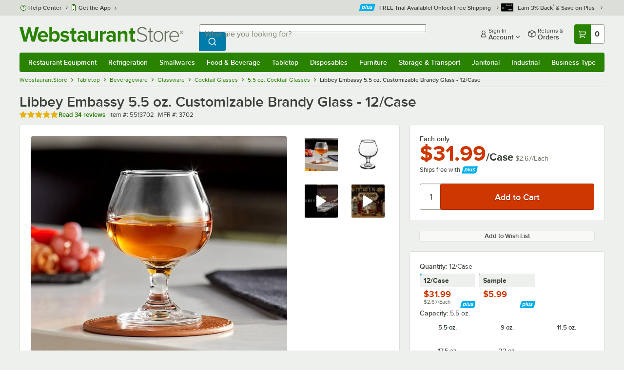

--- FILE ---
content_type: text/html; charset=utf-8
request_url: https://www.webstaurantstore.com/libbey-3702-embassy-5-5-oz-brandy-glass-case/5513702.html
body_size: 93956
content:




<!DOCTYPE html>
<html lang="en" class="js ">

<head>
    
    

    
    

    
    
        <link href=/build/client/3.0dfacad94c0723a57cc3.css rel="stylesheet" />
        <link href=/build/client/9032.5e75406057e12a7bc1a5.css rel="stylesheet" />
        <link href=/build/client/4398.1e30d992cc4a40d4859b.css rel="stylesheet" />
        <link href=/build/client/938.fa6340f0f79c27299706.css rel="stylesheet" />
        <link href=/build/client/ProductDetails.3a152aedf27a5a7b4fb2.css rel="stylesheet" />



    
    


    <meta charset="utf-8" />
    <meta http-equiv="Content-Security-Policy" content=" default-src *.webstaurantstore.com blob:; object-src 'none'; script-src *.webstaurantstore.com blob: 'unsafe-inline' 'unsafe-eval' 'report-sample' *.googleapis.com *.googlecommerce.com *.gstatic.com *.googleadservices.com *.google.com *.google-analytics.com *.facebook.net *.yimg.com *.yahoo.com *.bing.com *.bizrate.com *.shopzilla.com *.twitter.com *.linkedin.com *.longtailvideo.com *.pinterest.com www.googletagmanager.com www.resellerratings.com *.g.doubleclick.net a.quora.com js-agent.newrelic.com *.nr-data.net *.sitejabber.com s.pinimg.com www.redditstatic.com *.youtube.com/iframe_api *.ytimg.com dts57qhtf7twy.cloudfront.net js.cnnx.link *.taboola.com www.recaptcha.net *.trustpilot.com snap.licdn.com *.clarity.ms cdn.pricespider.com challenges.cloudflare.com *.tiktok.com assets.customer.io code.gist.build customerioforms.com *.youtube.com tpc.googlesyndication.com webstaurantstore.cdn-v3.conductrics.com webstaurantstore.conductrics.com *.coder-sandbox.dev.clarkinc.biz *.coder.dev.clarkinc.biz product-customization-api.clarkinc.biz product-customization-api.test.clarkinc.biz product-customization-api.dev.clarkinc.biz *.intentiq.com applepay.cdn-apple.com; style-src 'unsafe-inline' 'report-sample' *.webstaurantstore.com *.googleapis.com *.google.com *.resellerratings.com *.sitejabber.com dts57qhtf7twy.cloudfront.net *.bizrate.com *.googletagmanager.com code.gist.build webstaurantstore.conductrics.com *.coder-sandbox.dev.clarkinc.biz *.coder.dev.clarkinc.biz product-customization-api.clarkinc.biz product-customization-api.test.clarkinc.biz product-customization-api.dev.clarkinc.biz applepay.cdn-apple.com; img-src data: blob: *.webstaurantstore.com *.gstatic.com *.googlecommerce.com *.google-analytics.com *.googletagmanager.com *.googleapis.com *.paypal.com *.paypalobjects.com *.facebook.com *.staticflickr.com *.msn.com *.bing.com *.pricegrabber.com *.bizrate.com *.bizrateinsights.com *.googleadservices.com *.connexity.net *.doubleclick.net *.google.com *.linkedin.com *.twitter.com *.longtailvideo.com *.pinterest.com *.resellerratings.com q.quora.com *.nr-data.net *.sitejabber.com www.commerce-connector.com pinterest.adsymptotic.com p.adsymptotic.com *.cloudfront.net *.ytimg.com *.facebook.net cx.atdmt.com *.yahoo.com *.trustpilot.com *.clarity.ms *.taboola.com track.customer.io pagead2.googlesyndication.com alb.reddit.com *.liadm.com *.coder-sandbox.dev.clarkinc.biz *.coder.dev.clarkinc.biz *.intentiq.com *.bing.net applepay.cdn-apple.com; frame-src *.webstaurantstore.com *.googlecommerce.com *.doubleclick.net *.google.com *.facebook.com *.facebook.net *.youtube.com apps.kaonadn.net *.pinterest.com www.googletagmanager.com *.twitter.com *.trustpilot.com www.recaptcha.net *.creditkey.com tsdtocl.com challenges.cloudflare.com renderer.gist.build code.gist.build webstaurantstore.conductrics.com *.coder-sandbox.dev.clarkinc.biz *.coder.dev.clarkinc.biz *.taboola.com applepay.cdn-apple.com; font-src data: *.webstaurantstore.com *.gstatic.com *.sitejabber.com applepay.cdn-apple.com; connect-src *.webstaurantstore.com *.google-analytics.com www.resellerratings.com *.google.com *.linkedin.com stats.g.doubleclick.net *.clarkinc.biz bam.nr-data.net *.facebook.com *.sitejabber.com *.pinterest.com s.yimg.com *.ingest.us.sentry.io insights.bizrate.com *.bing.com *.bizrate.com blob: data: ship.cdldelivers.com *.gstatic.com *.clarity.ms js.cnnx.link kitchendash-web-app-service.azurewebsites.net kitchendash-web-app-service-test.azurewebsites.net kitchendash-web-app-service-prod.azurewebsites.net *.taboola.com pathinsights.pricespider.com *.api.smartystreets.com cdn.linkedin.oribi.io *.tiktok.com track.customer.io customerioforms.com *.api.gist.build *.cloud.gist.build *.youtube.com pagead2.googlesyndication.com webstaurantstore.cdn-v3.conductrics.com *.redditstatic.com product-customization-api.clarkinc.biz product-customization-api.test.clarkinc.biz product-customization-api.dev.clarkinc.biz *.googleadservices.com *.intentiq.com *.customer.io *.doubleclick.net;">

    <link href="/opensearchsecure.xml" rel="search" title="WebstaurantStore" type="application/opensearchdescription+xml">

    <title>Libbey Embassy 5.5 oz. Customizable Brandy Glass - 12/Case</title>

    <meta http-equiv="X-UA-Compatible" content="IE=edge,chrome=1" />

    <meta name="viewport" content="width=device-width, initial-scale=1, viewport-fit=cover, minimum-scale=1" />


        <meta property="og:title" content="Libbey Embassy 5.5 oz. Customizable Brandy Glass - 12/Case" />
        <meta property="og:type" content="product" />
        <meta property="og:url" content="https://www.webstaurantstore.com/libbey-3702-embassy-5-5-oz-brandy-glass-case/5513702.html" />
            <meta property="og:image" content="https://www.webstaurantstore.com/images/products/extra_large/61870/2717878.jpg" />
            <meta property="og:image:width" content="1000" />
            <meta property="og:image:height" content="1000" />
            <meta property="og:image:alt" content="Libbey Embassy 5.5 oz. Customizable Brandy Glass - 12/Case" />
            <meta property="og:description" content="Serve all of your best brown spirits, like brandy, whiskey, and bourbon, in this stylishly designed Libbey Embassy 5.5 oz. brandy glass! This snifter is perfect for restaurants, bars, and caterers. Its small, 5.5 oz. capacity is even suitable for beer samples, making for an exceptionally versatile glass. Designed specifically for maximizing flavor and aroma, this glass features a wide bowl that tapers significantly toward the top. This shape concentrates the aroma of the alcohol at the top of the glass as your hands warm the beverage inside.&lt;br&gt;&lt;br&gt; This brandy snifter is one solid piece of glass with a thick stem, making it very durable. It also boasts a chip-resistant rim and foot to help reduce breakage and cut down on your replacement costs.&lt;br&gt;&lt;br&gt;For over 200 years, Libbey has been known for using artistry, innovation, and quality to craft some of the finest tableware. Designed with meal and drink makers in mind, Libbey creates not only stunning but thoughtful glassware and dinnerware for all your entertaining needs. From restaurants and bars to hotels and senior living, you can find Libbey tableware on any table where memories are made and creativity is celebrated. &lt;br&gt;&lt;br&gt; &lt;b&gt;&lt;u&gt;Overall Dimensions:&lt;/b&gt;&lt;/u&gt;&lt;br&gt;Top Diameter: 2&quot; &lt;br&gt; Bottom Diameter: 2 3/8&quot; &lt;br&gt; Maximum Diameter: 2 7/8&quot;&lt;br&gt;Height: 4 1/8&quot; &lt;br&gt; Capacity: 5.5 oz." />
        <meta property="og:site_name" content="WebstaurantStore" />
        <meta property="fb:admins" content="100000802999858" />
            <meta property="og:price:amount" content="31.99" />
            <meta property="og:price:currency" content="USD" />
            <meta property="og:video" content="https://www.webstaurantstore.com/v/?i=5513702&amp;fb=1" />
            <meta property="og:video:type" content="application/x-shockwave-flash" />
            <meta property="og:video:width" content="380" />
            <meta property="og:video:height" content="214" />
        <meta name="twitter:card" content="summary_large_image" />
        <meta name="twitter:site" content="@Webstaurant" />
        <meta name="twitter:image" content="https://www.webstaurantstore.com/images/products/landscape/61870/2717878.jpg" />
            <meta property="twitter:image:alt" content="Libbey Embassy 5.5 oz. Customizable Brandy Glass - 12/Case" />

    <link href="https://www.webstaurantstore.com/libbey-3702-embassy-5-5-oz-brandy-glass-case/5513702.html" rel="canonical" />
<meta name="description" content="Shop Libbey Embassy 5.5 oz. Customizable Brandy Glass - 12/Case. In stock at a low price and ready to ship same day from WebstaurantStore." />
<meta name="robots" content="max-image-preview:large">


    <link rel="manifest" href="https://cdn.webstaurantstore.com/uploads/design/2024/9/manifest/manifest.json">
    <link rel="icon" href="https://www.webstaurantstore.com/favicon.ico" sizes="32x32" />
    <link rel="icon" type="image/png" href="https://cdnimg.webstaurantstore.com/uploads/design/2024/9/favicon/icon-96x96.png" sizes="96x96" />
    <noscript>
        <style>
            .no-js {display: none !important;}
            /* Enable scroll bars when no JS */
            .no-scrollbar {
                -ms-overflow-style: unset !important; /* IE and Edge */
                scrollbar-width: unset !important; /* Firefox */
            }
        </style>
    </noscript>
</head>
<body id="td">
    <script>
        fbEventQueue = [];
    </script>
    <noscript>
        <img height="1" width="1" style="display: none" src="https://www.facebook.com/tr?id=480797725416035&amp;ev=PageView&amp;dpo=LDU&amp;dpoco=0&amp;dpost=0&amp;noscript=1" />
    </noscript>

    <noscript>
        <iframe src="https://www.googletagmanager.com/ns.html?id=GTM-WC5RTN"
                height="0" width="0" style="display:none;visibility:hidden"></iframe>
    </noscript>

    <div id="root"></div>
    


<header class="page-container">
        <div class="global-header">
            
                <div id="react_0HNILKUJVUDJ2" data-hypernova-key="GlobalHeader" data-hypernova-id="0031313f-70a9-449e-9e83-3ee80087f8fe"><div class="hidden lt:block" style="min-height:32px"></div><div class="bg-green-500 py-3 md:py-4 lt:bg-gray-100 lt:py-[22px] lz:py-[18px]" data-testid="banner"><div class="container flex flex-col md:mx-auto"><div class="flex flex-nowrap items-center relative h-7 md:h-10 pb-3.5 lt:pb-0 justify-between"><div class="flex flex-nowrap lt:hidden"><button aria-label="primary navigation" aria-expanded="false" class="flex items-center lt:hidden bg-green-500 border-0" data-testid="menu-button" type="button"><svg width="17" height="14" viewBox="0 0 17 14" fill="none" xmlns="http://www.w3.org/2000/svg" aria-hidden="true"><path fill-rule="evenodd" clip-rule="evenodd" d="M0 1.16667C0 0.522334 0.543654 0 1.21429 0H15.7857C16.4563 0 17 0.522334 17 1.16667C17 1.811 16.4563 2.33333 15.7857 2.33333H1.21429C0.543654 2.33333 0 1.811 0 1.16667Z" fill="white"></path><path fill-rule="evenodd" clip-rule="evenodd" d="M0 7C0 6.35567 0.543654 5.83333 1.21429 5.83333H10.9286C11.5992 5.83333 12.1429 6.35567 12.1429 7C12.1429 7.64433 11.5992 8.16667 10.9286 8.16667H1.21429C0.543654 8.16667 0 7.64433 0 7Z" fill="white"></path><path fill-rule="evenodd" clip-rule="evenodd" d="M0 12.8333C0 12.189 0.543654 11.6667 1.21429 11.6667H15.7857C16.4563 11.6667 17 12.189 17 12.8333C17 13.4777 16.4563 14 15.7857 14H1.21429C0.543654 14 0 13.4777 0 12.8333Z" fill="white"></path><path fill-rule="evenodd" clip-rule="evenodd" d="M0 7C0 6.35567 0.543654 5.83334 1.21429 5.83334H10.9286C11.5992 5.83334 12.1429 6.35567 12.1429 7C12.1429 7.64433 11.5992 8.16667 10.9286 8.16667H1.21429C0.543654 8.16667 0 7.64433 0 7Z" fill="white"></path><path fill-rule="evenodd" clip-rule="evenodd" d="M0 1.16667C0 0.522334 0.543654 0 1.21429 0H15.7857C16.4563 0 17 0.522334 17 1.16667C17 1.811 16.4563 2.33333 15.7857 2.33333H1.21429C0.543654 2.33333 0 1.811 0 1.16667Z" fill="white"></path></svg><span class="font-semibold pl-1.5 text-white text-xl">Menu</span></button></div><div class="flex items-center flex-initial lt:flex-none absolute lt:relative lt:left-0 lt:pl-0 lt:pr-8 xxxl:pr-[52px] h-[30px] md:h-[40px] lz:h-[52px] lt:min-w-[221px] lz:min-w-[288px] xl:min-w-[336px] left-1/2 -translate-x-1/2 lt:translate-x-0 px-4 mr-0 xxs:px-0"></div><div class="hidden flex-1 ml-0 lt:flex max-w-[900px]"><div class="flex flex-initial relative w-full mx-auto mb-0 h-10" data-testid="search-input"><div class="box-border pr-0 relative w-full"><form method="get" action="/search.html" class="flex w-full m-0" id="searchForm" role="search"><div class="flex flex-nowrap h-10 w-full"><fieldset data-testid="zest-inputGroup-wrapper" class="wss zest-inputGroup-wrapper"><legend class="srOnly">Search</legend><label class="zest-input-label zest-inputGroup-label-composable absolute z-10 left-3 top-1/2 -translate-y-1/2 pointer-events-none text-gray-500 text-base font-normal whitespace-nowrap" data-testid="zest-inputGroup-label" for="searchval">What are you looking for?</label><div data-testid="zest-inputGroup-wrapper-composable" class="zest-inputGroup-wrapper-composable"><input name="searchval" data-testid="searchval" autoComplete="off" aria-label="What are you looking for? Type a search term, and navigate through results with up and down arrows." id="searchval" type="text" class="zest-input-text zest-input-base zest-inputGroup-input-composable lt:rounded-r-none lt:focus:rounded-r text-base shadow-none pl-3 large" value=""/><button type="button" aria-label="Clear Search" tabindex="-1" class="wss zest-ui-button icon icon-only gray tertiary medium hidden shadow-none absolute right-3 lt:right-16 top-1/2 -translate-y-1/2 rounded-md outline-offset-[-1px]"><svg data-testid="zest-icon" aria-hidden="true" class="zest-icon medium fill-current icon-button" focusable="false"><use data-testid="zest-icon-use" aria-hidden="true" href="/build/files/remixicon.symbol.v1.svg#ri-close-line"></use></svg></button><input type="file" name="imagesUpload" accept="image/jpeg, image/png" class="hidden" data-testid="imageSearchFileInput"/><button value="Search" type="submit" class="wss zest-ui-button blue primary large hidden lt:flex rounded-none rounded-r py-2.5 px-4-1/2 tracking-[.02em]"><span class="sr-only">Search WebstaurantStore</span><svg aria-hidden="true" class="fill-white" width="19" height="19" viewBox="0 0 19 19" xmlns="http://www.w3.org/2000/svg"><path d="M14.2745 13.1548L17.6652 16.5447L16.545 17.6649L13.155 14.2742C11.8937 15.2853 10.3248 15.8353 8.70825 15.833C4.77525 15.833 1.58325 12.641 1.58325 8.70801C1.58325 4.77501 4.77525 1.58301 8.70825 1.58301C12.6413 1.58301 15.8333 4.77501 15.8333 8.70801C15.8356 10.3246 15.2856 11.8935 14.2745 13.1548ZM12.6864 12.5674C13.6911 11.5342 14.2522 10.1492 14.2499 8.70801C14.2499 5.64584 11.7696 3.16634 8.70825 3.16634C5.64609 3.16634 3.16659 5.64584 3.16659 8.70801C3.16659 11.7694 5.64609 14.2497 8.70825 14.2497C10.1494 14.2519 11.5344 13.6908 12.5676 12.6861L12.6864 12.5674Z"></path></svg></button></div></fieldset></div></form></div></div></div><div class="flex items-center justify-end xl:min-w-[360px]"><ul class="hidden items-center m-0 p-0 lt:flex lt:ml-2 lg:ml-8 xl:ml-[104px]"><li class="list-none relative "><button type="button" class="hover:bg-gray-200 rounded border-none cursor-pointer inline-flex items-center font-semibold p-2 text-gray-800 transition ease-in-out duration-100 no-underline bg-transparent" data-testid="account-dropdown" aria-expanded="false"><svg aria-hidden="true" class="pr-1 self-center" style="min-width:12px;width:12px;height:16px" width="14" height="17" viewBox="0 0 14 17" fill="none" xmlns="http://www.w3.org/2000/svg"><path fill-rule="evenodd" clip-rule="evenodd" d="M6.97037 1.38434C5.2107 1.38434 3.83203 2.8518 3.83203 4.59965C3.83203 6.33989 5.19871 7.80217 6.9474 7.81488C6.96476 7.81475 6.98215 7.81468 6.99957 7.81468C7.0035 7.81468 7.00743 7.81469 7.01136 7.81469C8.75141 7.79212 10.1087 6.33391 10.1087 4.59965C10.1087 2.8518 8.73005 1.38434 6.97037 1.38434ZM9.52155 8.33996C10.6406 7.51339 11.3785 6.1553 11.3785 4.59965C11.3785 2.03855 9.37851 0.0129089 6.97037 0.0129089C4.56223 0.0129089 2.56221 2.03855 2.56221 4.59965C2.56221 6.16574 3.31006 7.53161 4.44177 8.35653C3.61092 8.74464 2.9087 9.32817 2.34802 10.0643C1.29291 11.4496 0.777344 13.3222 0.777344 15.3272C0.777344 15.7059 1.0616 16.0129 1.41225 16.0129H12.5869C12.9375 16.0129 13.2218 15.7059 13.2218 15.3272C13.2218 13.3222 12.7062 11.4496 11.6511 10.0643C11.0824 9.31762 10.368 8.72795 9.52155 8.33996ZM6.94857 9.18633C6.95583 9.18637 6.9631 9.18639 6.97037 9.18639C6.9858 9.18639 7.0012 9.18631 7.01659 9.18614C8.65075 9.19082 9.85864 9.86971 10.6705 10.9355C11.3883 11.878 11.8257 13.1637 11.9285 14.6415H2.07066C2.17347 13.1637 2.6108 11.878 3.32867 10.9355C4.13485 9.87711 5.33163 9.20026 6.94857 9.18633Z" fill="#3b4238"></path></svg><span class="leading-none"><span class="block text-xs leading-none font-normal text-left">Sign In</span><span class="flex items-center text-sm leading-none">Account<svg aria-hidden="true" class="pl-1 text-gray-800 fill-current" width="10" height="6" viewBox="0 0 10 6" xmlns="http://www.w3.org/2000/svg"><path d="M4.99999 3.78145L8.29999 0.481445L9.24266 1.42411L4.99999 5.66678L0.757324 1.42411L1.69999 0.481445L4.99999 3.78145Z"></path></svg></span></span></button><div class="bg-white rounded list-none ml-0 mt-1 absolute right-0 z-[60] shadow-xl min-w-[340px] bg-clip-padding hidden  min-w-[340px] lt:left-[-73px] xxl:left-0
      }"><div class="hidden grid grid-cols-2"><div class="flex flex-col px-2-1/2 pt-2 pb-1"><div class="flex items-center pl-2 pr-4 py-1-1/2"><svg aria-hidden="true" class="w-5 h-4"><use xlink:href="/build/files/533698b2bd4c86e80f58.standard-sprite.svg#rounded-home"></use></svg><p class="ml-2 m-0 text-sm font-bold leading-4" id="my-account">My Account</p></div><ul aria-labelledby="my-account" class="list-none ml-0 mb-0 p-0"><li class="w-full "><div class=""><a href="/myaccount/" class="relative whitespace-nowrap flex items-center font-normal text-sm leading-snug py-1-1/2 px-2 text-gray-800 rounded hover:underline hover:bg-gray-100 active:bg-gray-100 no-underline" data-testid="global-header-sign-in-dropdown">Sign In</a></div></li><li class="w-full "><div class=""><a href="/myaccount.html?goto=register" class="relative whitespace-nowrap flex items-center font-normal text-sm leading-snug py-1-1/2 px-2 text-gray-800 rounded hover:underline hover:bg-gray-100 active:bg-gray-100 no-underline">Create An Account</a></div></li></ul></div><div class="px-2-1/2 py-2 bg-gray-50 border-0 border-l border-solid border-gray-100 rounded-r"><div class="flex items-center pl-2 pr-4 py-1-1/2"><svg aria-hidden="true" class="w-3 h-4"><use xlink:href="/build/files/533698b2bd4c86e80f58.standard-sprite.svg#bookmark"></use></svg><p class="ml-2 m-0 text-sm font-bold leading-4" id="quick-links">Quick Links</p></div><ul class="list-none ml-0 mb-0 p-0" aria-labelledby="quick-links"><li class="w-full "><div class=""><a href="/plus/" class="relative whitespace-nowrap flex items-center font-normal text-sm leading-snug py-1-1/2 px-2 text-gray-800 rounded hover:underline hover:bg-gray-100 active:bg-gray-100 no-underline" data-testid="webstaurant-plus">WebstaurantPlus</a></div></li><li class="w-full "><div class=""><a href="/rewards/" class="relative whitespace-nowrap flex items-center font-normal text-sm leading-snug py-1-1/2 px-2 text-gray-800 rounded hover:underline hover:bg-gray-100 active:bg-gray-100 no-underline" data-testid="webstaurant-rewards">Rewards</a></div></li><li class="w-full "><div class=""><a href="/services/app/" class="relative whitespace-nowrap flex items-center font-normal text-sm leading-snug py-1-1/2 px-2 text-gray-800 rounded hover:underline hover:bg-gray-100 active:bg-gray-100 no-underline" data-testid="webstaurant-app-quick-link">Get the App</a></div></li><li class="w-full "><div class=""><a href="/versahub#/" class="relative whitespace-nowrap flex items-center font-normal text-sm leading-snug py-1-1/2 px-2 text-gray-800 rounded hover:underline hover:bg-gray-100 active:bg-gray-100 no-underline" data-testid="versahub">VersaHub</a></div></li><div class="border border-solid border-gray-200 border-b border-t-0 border-l-0 border-r-0 mt-4 mb-2"></div><li class="w-full "><div class=""><a href="/trackorder.html" class="relative whitespace-nowrap flex items-center font-normal text-sm leading-snug py-1-1/2 px-2 text-gray-800 rounded hover:underline hover:bg-gray-100 active:bg-gray-100 no-underline" data-testid="Track-your-order">Track Your Order</a></div></li><li class="w-full "><div class=""><a href="/ask.html" class="relative whitespace-nowrap flex items-center font-normal text-sm leading-snug py-1-1/2 px-2 text-gray-800 rounded hover:underline hover:bg-gray-100 active:bg-gray-100 no-underline" data-testid="Help-center">Help Center</a></div></li></ul></div></div></div></li><li class="list-none pr-3.5 hidden lt:block ml-0 text-sm"><a href="/myaccount/orders/" class="hover:bg-gray-200 rounded border-none cursor-pointer inline-flex items-center font-semibold p-2 text-gray-800 transition ease-in-out duration-100 no-underline" data-testid="order-btn"><svg aria-hidden="true" class="pr-1" style="min-width:16px;width:16px;height:16px" width="16" height="17" viewBox="0 0 16 17" fill="none" xmlns="http://www.w3.org/2000/svg"><path fill-rule="evenodd" clip-rule="evenodd" d="M7.68846 0.0790413C7.88563 -0.0090945 8.11437 -0.0090945 8.31155 0.0790413L15.5843 3.32983C15.8382 3.44332 16 3.68453 16 3.94945V12.0764C16 12.3413 15.8382 12.5826 15.5843 12.696L8.31155 15.9468C8.11437 16.035 7.88563 16.035 7.68846 15.9468L0.415728 12.696C0.161844 12.5826 0 12.3413 0 12.0764V3.94945C0 3.68453 0.161844 3.44332 0.415728 3.32983L7.68846 0.0790413ZM1.45455 5.03339L7.27273 7.63403V14.2433L1.45455 11.6426V5.03339ZM8.72727 14.2433L14.5455 11.6426V5.03339L8.72727 7.63403V14.2433ZM8 6.44137L13.575 3.94945L8 1.45752L2.42502 3.94945L8 6.44137Z" fill="#3b4238"></path></svg><span class="leading-none"><span class="block text-xs leading-none font-normal text-left">Returns &amp;</span><span class="flex items-center text-sm leading-none">Orders</span></span></a></li></ul><a aria-label="Your cart has 0 items. View your cart." href="/cart/" class="group flex flex-nowrap rounded-tl rounded-bl overflow-hidden no-underline" data-testid="cart-button"><span class="flex items-center px-2 transition ease-in-out duration-300 h-[30px] md:h-[34px] lt:h-10 bg-green-700 hover:bg-green-800 lt:bg-green-500 lt:hover:bg-green-800"><svg width="18" height="18" viewBox="0 0 18 18" fill="none" xmlns="http://www.w3.org/2000/svg" aria-hidden="true"><path d="M3.00012 4.81013L0.567871 2.37863L1.62912 1.31738L4.06062 3.74963H15.4921C15.609 3.74962 15.7243 3.77694 15.8288 3.82941C15.9332 3.88187 16.024 3.95803 16.0938 4.0518C16.1636 4.14558 16.2105 4.25437 16.2308 4.3695C16.2511 4.48463 16.2442 4.6029 16.2106 4.71488L14.4106 10.7149C14.3643 10.8694 14.2694 11.005 14.14 11.1013C14.0105 11.1976 13.8535 11.2496 13.6921 11.2496H4.50012V12.7496H12.7501V14.2496H3.75012C3.55121 14.2496 3.36044 14.1706 3.21979 14.03C3.07914 13.8893 3.00012 13.6985 3.00012 13.4996V4.81013ZM4.50012 5.24963V9.74963H13.1341L14.4841 5.24963H4.50012ZM4.12512 17.2496C3.82675 17.2496 3.5406 17.1311 3.32963 16.9201C3.11865 16.7091 3.00012 16.423 3.00012 16.1246C3.00012 15.8263 3.11865 15.5401 3.32963 15.3291C3.5406 15.1182 3.82675 14.9996 4.12512 14.9996C4.42349 14.9996 4.70964 15.1182 4.92062 15.3291C5.13159 15.5401 5.25012 15.8263 5.25012 16.1246C5.25012 16.423 5.13159 16.7091 4.92062 16.9201C4.70964 17.1311 4.42349 17.2496 4.12512 17.2496ZM13.1251 17.2496C12.8268 17.2496 12.5406 17.1311 12.3296 16.9201C12.1186 16.7091 12.0001 16.423 12.0001 16.1246C12.0001 15.8263 12.1186 15.5401 12.3296 15.3291C12.5406 15.1182 12.8268 14.9996 13.1251 14.9996C13.4235 14.9996 13.7096 15.1182 13.9206 15.3291C14.1316 15.5401 14.2501 15.8263 14.2501 16.1246C14.2501 16.423 14.1316 16.7091 13.9206 16.9201C13.7096 17.1311 13.4235 17.2496 13.1251 17.2496Z" fill="white"></path></svg></span><span id="cartItemCountSpan" style="min-width:28px" class="bg-white rounded-tr rounded-br flex items-center font-bold text-base leading-5 px-2 text-gray-800 justify-center box-border md:border-gray-400 md:border md:border-l-0 md:border-solid h-[30px] md:h-[34px] lt:h-10 tracking-[.02em]">0</span></a></div></div><div class="lt:hidden"><div class="flex flex-initial relative w-full mx-auto mb-0 h-10" data-testid="search-input"><div class="box-border pr-0 relative w-full"><form method="get" action="/search.html" class="flex w-full m-0" id="searchForm" role="search"><div class="flex flex-nowrap h-10 w-full"><fieldset data-testid="zest-inputGroup-wrapper" class="wss zest-inputGroup-wrapper"><legend class="srOnly">Search</legend><label class="zest-input-label zest-inputGroup-label-composable absolute z-10 left-3 top-1/2 -translate-y-1/2 pointer-events-none text-gray-500 text-base font-normal whitespace-nowrap" data-testid="zest-inputGroup-label" for="searchval">What are you looking for?</label><div data-testid="zest-inputGroup-wrapper-composable" class="zest-inputGroup-wrapper-composable"><input name="searchval" data-testid="searchval" autoComplete="off" aria-label="What are you looking for? Type a search term, and navigate through results with up and down arrows." id="searchval" type="text" class="zest-input-text zest-input-base zest-inputGroup-input-composable lt:rounded-r-none lt:focus:rounded-r text-base shadow-none pl-3 large" value=""/><button type="button" aria-label="Clear Search" tabindex="-1" class="wss zest-ui-button icon icon-only gray tertiary medium hidden shadow-none absolute right-3 lt:right-16 top-1/2 -translate-y-1/2 rounded-md outline-offset-[-1px]"><svg data-testid="zest-icon" aria-hidden="true" class="zest-icon medium fill-current icon-button" focusable="false"><use data-testid="zest-icon-use" aria-hidden="true" href="/build/files/remixicon.symbol.v1.svg#ri-close-line"></use></svg></button><input type="file" name="imagesUpload" accept="image/jpeg, image/png" class="hidden" data-testid="imageSearchFileInput"/><button value="Search" type="submit" class="wss zest-ui-button blue primary large hidden lt:flex rounded-none rounded-r py-2.5 px-4-1/2 tracking-[.02em]"><span class="sr-only">Search WebstaurantStore</span><svg aria-hidden="true" class="fill-white" width="19" height="19" viewBox="0 0 19 19" xmlns="http://www.w3.org/2000/svg"><path d="M14.2745 13.1548L17.6652 16.5447L16.545 17.6649L13.155 14.2742C11.8937 15.2853 10.3248 15.8353 8.70825 15.833C4.77525 15.833 1.58325 12.641 1.58325 8.70801C1.58325 4.77501 4.77525 1.58301 8.70825 1.58301C12.6413 1.58301 15.8333 4.77501 15.8333 8.70801C15.8356 10.3246 15.2856 11.8935 14.2745 13.1548ZM12.6864 12.5674C13.6911 11.5342 14.2522 10.1492 14.2499 8.70801C14.2499 5.64584 11.7696 3.16634 8.70825 3.16634C5.64609 3.16634 3.16659 5.64584 3.16659 8.70801C3.16659 11.7694 5.64609 14.2497 8.70825 14.2497C10.1494 14.2519 11.5344 13.6908 12.5676 12.6861L12.6864 12.5674Z"></path></svg></button></div></fieldset></div></form></div></div></div></div></div><nav id="flyout-nav-redesign" data-testid="flyout-nav" aria-label="primary navigation" class="hidden -translate-x-full lt:block clearfix h-auto overflow-x-hidden overflow-y-scroll pl-0 absolute bottom-0 left-0 z-[55] lt:translate-x-0 lt:rounded-normal mt-0 max-w-full lt:overflow-visible lt:pt-0 lt:relative lt:w-full lt:top-0" role="navigation"><div class="container bg-origin-box-border block relative"><div class="h-full bg-green-500 rounded-t relative rounded-b"><div data-testid="navbar" class="flex flex-nowrap items-center justify-between w-full"><ul data-testid="nav-full-data-items" class=" lt:hidden xl:flex xl:w-full group flex m-0 font-semibold text-sm list-none text-white w-full flex-row lt:flex-nowrap lt:items-center lt:relative lt:space-y-0 min-h-10 justify-between pl-1.5 pr-0 xl:px-1.5"><li class="grow py-1"><a data-testid="category-item-anchor-Restaurant Equipment" href="/restaurant-equipment.html" class="cursor-pointer
          flex
          items-center
          justify-evenly
          justify-items-center
          h-full
          xl:py-2
          top-0
          text-center
          text-white
          no-underline
          antialiased
          border-none
          flex-auto
          font-semibold
          shadow-none
          leading-4
          whitespace-nowrap
          category-item
          hover:bg-green-800
          hover:rounded
          " data-type="Restaurant Equipment" aria-haspopup="true" aria-label="Restaurant Equipment" aria-expanded="false">Restaurant Equipment</a></li><li class="grow py-1"><a data-testid="category-item-anchor-Refrigeration" href="/refrigeration-equipment.html" class="cursor-pointer
          flex
          items-center
          justify-evenly
          justify-items-center
          h-full
          xl:py-2
          top-0
          text-center
          text-white
          no-underline
          antialiased
          border-none
          flex-auto
          font-semibold
          shadow-none
          leading-4
          whitespace-nowrap
          category-item
          hover:bg-green-800
          hover:rounded
          " data-type="Refrigeration" aria-haspopup="true" aria-label="Refrigeration" aria-expanded="false">Refrigeration</a></li><li class="grow py-1"><a data-testid="category-item-anchor-Smallwares" href="/restaurant-smallwares.html" class="cursor-pointer
          flex
          items-center
          justify-evenly
          justify-items-center
          h-full
          xl:py-2
          top-0
          text-center
          text-white
          no-underline
          antialiased
          border-none
          flex-auto
          font-semibold
          shadow-none
          leading-4
          whitespace-nowrap
          category-item
          hover:bg-green-800
          hover:rounded
          " data-type="Smallwares" aria-haspopup="true" aria-label="Smallwares" aria-expanded="false">Smallwares</a></li><li class="grow py-1"><a data-testid="category-item-anchor-Food &amp; Beverage" href="/restaurant-consumables.html" class="cursor-pointer
          flex
          items-center
          justify-evenly
          justify-items-center
          h-full
          xl:py-2
          top-0
          text-center
          text-white
          no-underline
          antialiased
          border-none
          flex-auto
          font-semibold
          shadow-none
          leading-4
          whitespace-nowrap
          category-item
          hover:bg-green-800
          hover:rounded
          " data-type="Food &amp; Beverage" aria-haspopup="true" aria-label="Food &amp; Beverage" aria-expanded="false">Food &amp; Beverage</a></li><li class="grow py-1"><a data-testid="category-item-anchor-Tabletop" href="/restaurant-tabletop-supplies.html" class="cursor-pointer
          flex
          items-center
          justify-evenly
          justify-items-center
          h-full
          xl:py-2
          top-0
          text-center
          text-white
          no-underline
          antialiased
          border-none
          flex-auto
          font-semibold
          shadow-none
          leading-4
          whitespace-nowrap
          category-item
          hover:bg-green-800
          hover:rounded
          " data-type="Tabletop" aria-haspopup="true" aria-label="Tabletop" aria-expanded="false">Tabletop</a></li><li class="grow py-1"><a data-testid="category-item-anchor-Disposables" href="/restaurant-disposable-supplies.html" class="cursor-pointer
          flex
          items-center
          justify-evenly
          justify-items-center
          h-full
          xl:py-2
          top-0
          text-center
          text-white
          no-underline
          antialiased
          border-none
          flex-auto
          font-semibold
          shadow-none
          leading-4
          whitespace-nowrap
          category-item
          hover:bg-green-800
          hover:rounded
          " data-type="Disposables" aria-haspopup="true" aria-label="Disposables" aria-expanded="false">Disposables</a></li><li class="grow py-1"><a data-testid="category-item-anchor-Furniture" href="/commercial-furniture.html" class="cursor-pointer
          flex
          items-center
          justify-evenly
          justify-items-center
          h-full
          xl:py-2
          top-0
          text-center
          text-white
          no-underline
          antialiased
          border-none
          flex-auto
          font-semibold
          shadow-none
          leading-4
          whitespace-nowrap
          category-item
          hover:bg-green-800
          hover:rounded
          " data-type="Furniture" aria-haspopup="true" aria-label="Furniture" aria-expanded="false">Furniture</a></li><li class="grow py-1"><a data-testid="category-item-anchor-Storage &amp; Transport" href="/restaurant-storage-transport.html" class="cursor-pointer
          flex
          items-center
          justify-evenly
          justify-items-center
          h-full
          xl:py-2
          top-0
          text-center
          text-white
          no-underline
          antialiased
          border-none
          flex-auto
          font-semibold
          shadow-none
          leading-4
          whitespace-nowrap
          category-item
          hover:bg-green-800
          hover:rounded
          " data-type="Storage &amp; Transport" aria-haspopup="true" aria-label="Storage &amp; Transport" aria-expanded="false">Storage &amp; Transport</a></li><li class="grow py-1"><a data-testid="category-item-anchor-Janitorial" href="/restaurant-janitorial-supplies.html" class="cursor-pointer
          flex
          items-center
          justify-evenly
          justify-items-center
          h-full
          xl:py-2
          top-0
          text-center
          text-white
          no-underline
          antialiased
          border-none
          flex-auto
          font-semibold
          shadow-none
          leading-4
          whitespace-nowrap
          category-item
          hover:bg-green-800
          hover:rounded
          " data-type="Janitorial" aria-haspopup="true" aria-label="Janitorial" aria-expanded="false">Janitorial</a></li><li class="grow py-1"><a data-testid="category-item-anchor-Industrial" href="/industrial-supplies.html" class="cursor-pointer
          flex
          items-center
          justify-evenly
          justify-items-center
          h-full
          xl:py-2
          top-0
          text-center
          text-white
          no-underline
          antialiased
          border-none
          flex-auto
          font-semibold
          shadow-none
          leading-4
          whitespace-nowrap
          category-item
          hover:bg-green-800
          hover:rounded
          " data-type="Industrial" aria-haspopup="true" aria-label="Industrial" aria-expanded="false">Industrial</a></li><li class="grow py-1"><a data-testid="category-item-anchor-Business Type" href="/categories.html" class="cursor-pointer
          flex
          items-center
          justify-evenly
          justify-items-center
          h-full
          xl:py-2
          top-0
          text-center
          text-white
          no-underline
          antialiased
          border-none
          flex-auto
          font-semibold
          shadow-none
          leading-4
          whitespace-nowrap
          category-item
          hover:bg-green-800
          hover:rounded
          " data-type="Business Type" aria-haspopup="true" aria-label="Business Type" aria-expanded="false">Business Type</a></li></ul><ul data-testid="nav-show-more-data-items" class="lt:flex lt:w-full xl:hidden m-0 font-semibold text-sm list-none text-white w-full min-h-10 pl-1.5"><li class="grow py-1"><a data-testid="category-item-anchor-Restaurant Equipment" href="/restaurant-equipment.html" class="cursor-pointer
          flex
          items-center
          justify-evenly
          justify-items-center
          h-full
          xl:py-2
          top-0
          text-center
          text-white
          no-underline
          antialiased
          border-none
          flex-auto
          font-semibold
          shadow-none
          leading-4
          whitespace-nowrap
          category-item
          hover:bg-green-800
          hover:rounded
          " data-type="Restaurant Equipment" aria-haspopup="true" aria-label="Restaurant Equipment" aria-expanded="false">Restaurant Equipment</a></li><li class="grow py-1"><a data-testid="category-item-anchor-Refrigeration" href="/refrigeration-equipment.html" class="cursor-pointer
          flex
          items-center
          justify-evenly
          justify-items-center
          h-full
          xl:py-2
          top-0
          text-center
          text-white
          no-underline
          antialiased
          border-none
          flex-auto
          font-semibold
          shadow-none
          leading-4
          whitespace-nowrap
          category-item
          hover:bg-green-800
          hover:rounded
          " data-type="Refrigeration" aria-haspopup="true" aria-label="Refrigeration" aria-expanded="false">Refrigeration</a></li><li class="grow py-1"><a data-testid="category-item-anchor-Smallwares" href="/restaurant-smallwares.html" class="cursor-pointer
          flex
          items-center
          justify-evenly
          justify-items-center
          h-full
          xl:py-2
          top-0
          text-center
          text-white
          no-underline
          antialiased
          border-none
          flex-auto
          font-semibold
          shadow-none
          leading-4
          whitespace-nowrap
          category-item
          hover:bg-green-800
          hover:rounded
          " data-type="Smallwares" aria-haspopup="true" aria-label="Smallwares" aria-expanded="false">Smallwares</a></li><li class="grow py-1"><a data-testid="category-item-anchor-Food &amp; Beverage" href="/restaurant-consumables.html" class="cursor-pointer
          flex
          items-center
          justify-evenly
          justify-items-center
          h-full
          xl:py-2
          top-0
          text-center
          text-white
          no-underline
          antialiased
          border-none
          flex-auto
          font-semibold
          shadow-none
          leading-4
          whitespace-nowrap
          category-item
          hover:bg-green-800
          hover:rounded
          " data-type="Food &amp; Beverage" aria-haspopup="true" aria-label="Food &amp; Beverage" aria-expanded="false">Food &amp; Beverage</a></li><li class="grow py-1"><a data-testid="category-item-anchor-Tabletop" href="/restaurant-tabletop-supplies.html" class="cursor-pointer
          flex
          items-center
          justify-evenly
          justify-items-center
          h-full
          xl:py-2
          top-0
          text-center
          text-white
          no-underline
          antialiased
          border-none
          flex-auto
          font-semibold
          shadow-none
          leading-4
          whitespace-nowrap
          category-item
          hover:bg-green-800
          hover:rounded
          " data-type="Tabletop" aria-haspopup="true" aria-label="Tabletop" aria-expanded="false">Tabletop</a></li><li class="grow py-1"><a data-testid="category-item-anchor-Disposables" href="/restaurant-disposable-supplies.html" class="cursor-pointer
          flex
          items-center
          justify-evenly
          justify-items-center
          h-full
          xl:py-2
          top-0
          text-center
          text-white
          no-underline
          antialiased
          border-none
          flex-auto
          font-semibold
          shadow-none
          leading-4
          whitespace-nowrap
          category-item
          hover:bg-green-800
          hover:rounded
          " data-type="Disposables" aria-haspopup="true" aria-label="Disposables" aria-expanded="false">Disposables</a></li><li class="grow py-1"><a data-testid="category-item-anchor-Furniture" href="/commercial-furniture.html" class="cursor-pointer
          flex
          items-center
          justify-evenly
          justify-items-center
          h-full
          xl:py-2
          top-0
          text-center
          text-white
          no-underline
          antialiased
          border-none
          flex-auto
          font-semibold
          shadow-none
          leading-4
          whitespace-nowrap
          category-item
          hover:bg-green-800
          hover:rounded
          " data-type="Furniture" aria-haspopup="true" aria-label="Furniture" aria-expanded="false">Furniture</a></li><li class="grow py-1"><a data-testid="category-item-anchor-Storage &amp; Transport" href="/restaurant-storage-transport.html" class="cursor-pointer
          flex
          items-center
          justify-evenly
          justify-items-center
          h-full
          xl:py-2
          top-0
          text-center
          text-white
          no-underline
          antialiased
          border-none
          flex-auto
          font-semibold
          shadow-none
          leading-4
          whitespace-nowrap
          category-item
          hover:bg-green-800
          hover:rounded
          " data-type="Storage &amp; Transport" aria-haspopup="true" aria-label="Storage &amp; Transport" aria-expanded="false">Storage &amp; Transport</a></li></ul><div data-testid="show-more-categories-container" class="lt:flex lt:min-h-10 xl:hidden"><div data-testid="show-more-categories" data-type="showMore" id="showMoreCategories"><button class="relative !flex flex-auto justify-center items-center border-0 text-white text-sm font-semibold mt-0.5 mr-0.5 rounded-t antialiased pb-[3px] h-[38px] bg-transparent" tabindex="0" type="button" style="text-shadow:none" aria-expanded="false">More<svg width="8" height="5" viewBox="0 0 8 5" xmlns="http://www.w3.org/2000/svg" class="pl-1.5 fill-white"><path d="M4 3.18205L7.11125 0L8 0.908974L4 5L0 0.908974L0.888749 0L4 3.18205Z" fill="current" stroke="white" stroke-width="0.25"></path></svg></button></div></div></div></div></div></nav><div class="block lt:hidden container"><nav id="flyout-nav-redesign" aria-label="primary navigation" class="bg-white block clearfix absolute right-0 bottom-0 left-0 z-[55] transition ease-in-out duration-150 xs:w-1/2 overflow-y-auto mobile-menu-min-width new-header-nav top-[108px] md:top-[126px] -translate-x-full" inert="" role="navigation"><div class="clearfix m-0 p-0" data-testid="navbar"><div id="product-categories" class="rounded-none border-0 block w-full"><div class="m-0 w-full"></div></div></div></nav></div><div class="bg-white lt:hidden" style="min-height:32px"></div><div class=""></div></div><script type="application/json" data-hypernova-key="GlobalHeader" data-hypernova-id="0031313f-70a9-449e-9e83-3ee80087f8fe"><!--{"navDataItems":[{"id":1539,"displayName":"Restaurant Equipment","cssClassModifier":"","link":"/restaurant-equipment.html","moreInText":"Restaurant Equipment","featuredResources":[{"childrenAreProducts":false,"name":"Cooking Equipment","image":"/images/categories/new/cooking_equipment2_j_sm.jpg","link":"/cooking-equipment.html"},{"childrenAreProducts":false,"name":"Commercial Work Tables and Stations","image":"/uploads/seo_category/2022/4/commercialworkstablesandstations.jpg","link":"/commercial-work-tables-and-stations.html"},{"childrenAreProducts":false,"name":"Food Preparation","image":"/images/categories/new/food_prep2_sm.jpg","link":"/food-preparation.html"},{"childrenAreProducts":false,"name":"Commercial Ovens","image":"/images/categories/new/commercial_ovens2_sm.jpg","link":"/42715/commercial-ovens.html"},{"childrenAreProducts":false,"name":"Food Holding and Warming Equipment","image":"/images/categories/new/food_holders2_sm.jpg","link":"/food-holding-and-warming-equipment.html"},{"childrenAreProducts":false,"name":"Beverage Equipment","image":"/images/categories/new/beverageequipment2_sm.jpg","link":"/beverage-equipment.html"},{"childrenAreProducts":false,"name":"Food Display and Merchandising","image":"/images/categories/new/food_displays_sm.jpg","link":"/food-display-and-merchandising.html"},{"childrenAreProducts":false,"name":"Dish Washing Equipment","image":"/images/categories/new/diswashing_equipment_sm.jpg","link":"/dish-washing-equipment.html"}],"subResources":[{"childrenAreProducts":false,"name":"Equipment Parts","image":"/images/products/small/111680/131022.jpg","link":"/parts.html"},{"childrenAreProducts":true,"name":"Stainless Steel Work Tables with Undershelf","image":"/images/categories/new/sswrktblswundrshelf_sm.jpg","link":"/13729/stainless-steel-work-tables-with-undershelf.html"},{"childrenAreProducts":false,"name":"Commercial Fryers","image":"/images/categories/new/commercialfryers_sm.jpg","link":"/48429/commercial-fryers.html"},{"childrenAreProducts":false,"name":"Gas Ranges","image":"/images/categories/new/commrestaurantranges_sm.jpg","link":"/15037/commercial-restaurant-ranges.html"},{"childrenAreProducts":true,"name":"Convection Ovens","image":"/images/categories/new/commercialconvovens_sm.jpg","link":"/14181/commercial-convection-ovens.html"},{"childrenAreProducts":true,"name":"Frozen Drink Machines","image":"/images/categories/new/slushymachines_sm.jpg","link":"/14061/granita-slushy-machines.html"},{"childrenAreProducts":true,"name":"Commercial Mixers","image":"/images/categories/new/countertopmixers2_sm.jpg","link":"/14255/commercial-mixers.html"},{"childrenAreProducts":false,"name":"Griddles","image":"/images/categories/new/griddles_sm.jpg","link":"/50439/griddles.html"},{"childrenAreProducts":true,"name":"Food Processors","image":"/images/categories/new/commericialfoodproce_sm.jpg","link":"/14245/commercial-food-processors.html"},{"childrenAreProducts":true,"name":"Meat Slicers","image":"/images/categories/new/meatslicers_sm.jpg","link":"/14199/meat-slicers.html"},{"childrenAreProducts":true,"name":"3 Compartment Sinks","image":"/images/categories/new/threecompartsinks_sm.jpg","link":"/14927/3-compartment-sinks.html"},{"childrenAreProducts":false,"name":"Commercial Dishwashers","image":"/images/categories/new/commercial_dishwashe_sm.jpg","link":"/49791/commercial-dishwashers.html"},{"childrenAreProducts":true,"name":"Commercial Blenders","image":"/images/categories/new/commercialblenders3_sm.jpg","link":"/14251/commercial-blenders-food-blenders.html"},{"childrenAreProducts":true,"name":"Rapid Cook Ovens","image":"/images/categories/new/rapidcookhybridoven_sm.jpg","link":"/22267/rapid-cook-high-speed-hybrid-ovens.html"},{"childrenAreProducts":true,"name":"Vacuum Packaging Machines","image":"/images/categories/new/vacuumpackmachines_sm.jpg","link":"/14279/vacuum-packaging-machines.html"},{"childrenAreProducts":true,"name":"Commercial Microwaves","image":"/images/categories/new/commercialmicrowaves_sm.jpg","link":"/14351/commercial-microwaves.html"},{"childrenAreProducts":true,"name":"Charbroilers","image":"/images/categories/new/charbroilers_sm.jpg","link":"/50437/charbroilers.html"},{"childrenAreProducts":true,"name":"Espresso Machines","image":"/images/categories/new/cappespressomachines_sm.jpg","link":"/13977/cappuccino-espresso-machines.html"},{"childrenAreProducts":true,"name":"Steam Tables","image":"/images/categories/new/commsteamtables_sm.jpg","link":"/14141/commercial-steam-tables.html"},{"childrenAreProducts":true,"name":"Immersion Blenders","image":"/images/categories/new/commercialblenders0_sm.jpg","link":"/14253/commercial-immersion-blenders.html"},{"childrenAreProducts":false,"name":"Coffee Machines","image":"/images/categories/new/commerccoffmabrewers_sm.jpg","link":"/13953/commercial-coffee-makers-brewers.html"},{"childrenAreProducts":true,"name":"Toasters","image":"/images/categories/new/commercialtoasters2_sm.jpg","link":"/14603/commercial-conveyor-toasters.html"},{"childrenAreProducts":true,"name":"Conveyor and Impinger Ovens","image":"/images/products/small/729119/2483737.jpg","link":"/14185/conveyor-ovens-and-impinger-ovens.html"},{"childrenAreProducts":false,"name":"Commercial Faucets","image":"/images/categories/new/faucetandplumbing_sm.jpg","link":"/plumbing-and-faucets.html"}]},{"id":13403,"displayName":"Refrigeration","cssClassModifier":"","link":"/refrigeration-equipment.html","moreInText":"Refrigeration","featuredResources":[{"childrenAreProducts":false,"name":"Commercial Ice Equipment and Supplies","image":"/images/categories/new/commercial_ice3_sm.jpg","link":"/50415/commercial-ice-equipment-and-supplies.html"},{"childrenAreProducts":false,"name":"Merchandising and Display Refrigeration","image":"/images/categories/new/merchandising_fridge_sm.jpg","link":"/13387/merchandising-and-display-refrigeration.html"},{"childrenAreProducts":false,"name":"Reach-In Refrigerators and Freezers","image":"/images/categories/new/reach_in2_jpg_sm.jpg","link":"/13421/reach-in-refrigerators-and-freezers.html"},{"childrenAreProducts":false,"name":"Refrigerated Prep Tables","image":"/images/categories/new/prep_tables3_sm.jpg","link":"/47649/refrigerated-prep-tables.html"},{"childrenAreProducts":false,"name":"Bar Refrigeration","image":"/images/categories/new/bar_fridge2_jpg_sm.jpg","link":"/47651/bar-refrigeration.html"},{"childrenAreProducts":false,"name":"Walk-In Refrigeration","image":"/images/categories/new/walk_on2_sm.jpg","link":"/47663/walk-in-refrigeration.html"},{"childrenAreProducts":false,"name":"Commercial Ice Cream Freezers","image":"/images/categories/new/ice_cream_freezers2__sm.jpg","link":"/42385/commercial-ice-cream-freezers.html"},{"childrenAreProducts":true,"name":"Undercounter Refrigerators","image":"/images/categories/new/undercounter2_jpg_sm.jpg","link":"/26885/undercounter-refrigerators.html"}],"subResources":[{"childrenAreProducts":true,"name":" Sandwich \u0026 Salad Prep Refrigerators","image":"/images/categories/new/commssprepfriges_sm.jpg","link":"/13415/commercial-sandwich-salad-preparation-refrigerators.html"},{"childrenAreProducts":true,"name":"Reach-In Refrigerators","image":"/images/categories/new/reachinfridges_sm.jpg","link":"/52705/reach-in-refrigerators.html"},{"childrenAreProducts":true,"name":"Reach-In Freezers","image":"/images/categories/new/reachfreezer_sm.jpg","link":"/52711/reach-in-freezers.html"},{"childrenAreProducts":true,"name":"Glass Door Refrigerators","image":"/images/categories/new/glassmerchandising_sm.jpg","link":"/21387/merchandising-glass-door-refrigerators-coolers.html"},{"childrenAreProducts":true,"name":"Back Bar Coolers","image":"/images/categories/new/backbarcoolers_sm.jpg","link":"/42397/back-bar-coolers.html"},{"childrenAreProducts":true,"name":"Beer Dispensers","image":"/images/categories/new/beerdispensers_sm.jpg","link":"/42399/beer-dispensers.html"},{"childrenAreProducts":true,"name":"Air Curtain Merchandisers","image":"/images/categories/new/openairmerchaccess_sm.jpg","link":"/54811/horizontal-vertical-air-curtain-merchandisers.html"},{"childrenAreProducts":true,"name":"Pizza Prep Refrigerators","image":"/images/categories/new/commercialpizzaprepa_sm.jpg","link":"/13623/commercial-pizza-preparation-refrigerators.html"},{"childrenAreProducts":true,"name":"Commercial Chef Bases","image":"/images/categories/new/commercialchefbases_sm.jpg","link":"/13665/commercial-chef-bases.html"},{"childrenAreProducts":true,"name":"Dry and Refrigerated Bakery Cases","image":"/images/categories/new/dryrefribakerycases_sm.jpg","link":"/13469/refrigerated-bakery-cases-and-dry-bakery-display-cases.html"},{"childrenAreProducts":true,"name":"Worktop Refrigerators","image":"/images/categories/new/worktoprefrigerators_sm.jpg","link":"/26671/worktop-refrigerators.html"},{"childrenAreProducts":true,"name":"Walk-In Coolers / Refrigerators","image":"/images/products/small/734858/2509269.jpg","link":"/13703/walk-in-coolers-refrigerators.html"},{"childrenAreProducts":true,"name":"Bottle Coolers","image":"/images/categories/new/bottlecoolers_sm.jpg","link":"/13501/bottle-coolers.html"},{"childrenAreProducts":true,"name":"Ice Cream Dipping Cabinets","image":"/images/categories/new/icecreamdipcabinets_sm.jpg","link":"/42387/ice-cream-dipping-cabinets.html"},{"childrenAreProducts":true,"name":"Glass Door Freezers","image":"/images/categories/new/merchglassfreezers_sm.jpg","link":"/21389/merchandising-glass-door-freezers.html"},{"childrenAreProducts":true,"name":"Glass Top Display Freezers","image":"/images/categories/new/glasstopdispfreezers_sm.jpg","link":"/42389/glass-top-display-freezers.html"},{"childrenAreProducts":true,"name":"Walk-In Freezers","image":"/images/products/small/51231/414260.jpg","link":"/13411/walk-in-freezers.html"},{"childrenAreProducts":true,"name":"Undercounter Freezers","image":"/images/categories/new/undercounterfreezers_sm.jpg","link":"/13463/undercounter-freezers.html"},{"childrenAreProducts":true,"name":"Meat \u0026 Deli Cases","image":"/images/categories/new/refrigeratedelicases_sm.jpg","link":"/21423/refrigerated-deli-cases.html"},{"childrenAreProducts":true,"name":"Countertop Glass Door Refrigeration","image":"/images/categories/new/countertopfridge_sm.jpg","link":"/13393/countertop-glass-door-refrigerators-and-freezers.html"},{"childrenAreProducts":true,"name":"Commercial Chest Freezers","image":"/images/products/small/608152/2171517.jpg","link":"/13693/commercial-chest-freezers.html"},{"childrenAreProducts":true,"name":"Worktop Freezers","image":"/images/categories/new/worktopfreezer_sm.jpg","link":"/15067/worktop-freezers.html"},{"childrenAreProducts":true,"name":"Commercial Ice Cream Makers","image":"/images/categories/new/softservemachines_sm.jpg","link":"/47343/soft-serve-machines.html"},{"childrenAreProducts":true,"name":"Wine Refrigeration","image":"/images/products/small/610355/2176508.jpg","link":"/42401/commercial-wine-coolers.html"}]},{"id":2403,"displayName":"Smallwares","cssClassModifier":"","link":"/restaurant-smallwares.html","moreInText":"Smallwares","featuredResources":[{"childrenAreProducts":false,"name":"Cookware","image":"/images/categories/new/cookware2_sm.jpg","link":"/cookware.html"},{"childrenAreProducts":false,"name":"Food Storage Supplies","image":"/images/categories/new/food_storage3_sm.jpg","link":"/37511/restaurant-food-storage.html"},{"childrenAreProducts":false,"name":"Kitchen Hand Tools","image":"/images/categories/new/kitchen_hand2_jpg_sm.jpg","link":"/2813/kitchen-hand-tools.html"},{"childrenAreProducts":false,"name":"Kitchen Cutlery","image":"/images/categories/new/kitchen_cutlery2_sm.jpg","link":"/2821/kitchen-cutlery.html"},{"childrenAreProducts":false,"name":"Baking Smallwares","image":"/images/categories/new/baking_smallware2_sm.jpg","link":"/2405/baking-smallwares.html"},{"childrenAreProducts":false,"name":"Beverage Service Supplies","image":"/images/categories/new/beverage_service_sm.jpg","link":"/48495/beverage-service-supplies.html"},{"childrenAreProducts":false,"name":"Chafing Dishes and Accessories","image":"/images/categories/new/chafing_dishes2_sm.jpg","link":"/2597/chafers-chafing-dishes-and-chafer-accessories.html"},{"childrenAreProducts":false,"name":"Kitchen Supplies","image":"/images/categories/new/kitchen_supplies3_sm.jpg","link":"/3037/kitchen-supplies.html"}],"subResources":[{"childrenAreProducts":false,"name":"Bartending Supplies","image":"/images/categories/new/bartendingsupplies2_sm.jpg","link":"/2505/bartending-supplies.html"},{"childrenAreProducts":false,"name":"Restaurant Signs","image":"/images/categories/new/signsandeasels_sm.jpg","link":"/3289/signs-easels.html"},{"childrenAreProducts":false,"name":"Host and Server Supplies","image":"/images/categories/new/serversupplies_sm.jpg","link":"/3277/server-supplies-and-accessories.html"},{"childrenAreProducts":false,"name":"Hotel and Restaurant Linens","image":"/images/categories/new/textiles_sm.jpg","link":"/3321/textiles.html"},{"childrenAreProducts":true,"name":"Food Storage Containers","image":"/images/categories/new/foodstoragecontain4_sm.jpg","link":"/3087/food-storage-containers.html"},{"childrenAreProducts":true,"name":"Bun / Sheet Pans","image":"/images/categories/new/bunsheetpans_sm.jpg","link":"/2423/bun-sheet-pans.html"},{"childrenAreProducts":true,"name":"Stainless Steel Steam Table Pans","image":"/images/categories/new/steampansantijamss_sm.jpg","link":"/52489/stainless-steel-steam-table-pans-and-hotel-pans.html"},{"childrenAreProducts":true,"name":"Plastic Food Pans","image":"/images/categories/new/plasticfoodpans_sm.jpg","link":"/51167/plastic-food-pans.html"},{"childrenAreProducts":true,"name":"Food Storage Boxes","image":"/images/categories/new/foodstorageboxes_sm.jpg","link":"/37515/food-storage-boxes-and-covers.html"},{"childrenAreProducts":true,"name":"Chafing Dishes","image":"/images/products/small/746001/2536873.jpg","link":"/42675/chafing-dishes.html"},{"childrenAreProducts":true,"name":"Frying Pans","image":"/images/categories/new/fryingpans_sm.jpg","link":"/2705/fry-pans.html"},{"childrenAreProducts":true,"name":"Ingredient Bins","image":"/uploads/category-collage/2025/12/ingredient_bins.jpg","link":"/2457/ingredient-bins.html"},{"childrenAreProducts":true,"name":"Restaurant Aprons","image":"/images/categories/new/restaurantaprons_sm.jpg","link":"/3323/restaurant-aprons.html"},{"childrenAreProducts":true,"name":"Cup Dispensers and Lid Organizers","image":"/images/categories/new/cuplidstraworganize_sm.jpg","link":"/2751/cup-dispensers-and-lid-organizers.html"},{"childrenAreProducts":true,"name":"Stock Pots","image":"/images/categories/new/stockpotsaccessories_sm.jpg","link":"/2733/stock-pots-accessories.html"},{"childrenAreProducts":true,"name":"Cutting Boards","image":"/images/categories/new/cuttingboards_sm.jpg","link":"/3053/cutting-boards.html"},{"childrenAreProducts":true,"name":"Bakery Display Cases","image":"/images/categories/new/bakerydisplaycases_sm.jpg","link":"/2411/bakery-display-cases.html"},{"childrenAreProducts":true,"name":"Cake Pans","image":"/images/categories/new/cakepans_sm.jpg","link":"/10375/cake-pans.html"},{"childrenAreProducts":true,"name":"Measuring Cups and Spoons","image":"/images/categories/new/measuringcupsspoons_sm.jpg","link":"/2925/measuring-cups-spoons.html"},{"childrenAreProducts":false,"name":"Kitchen Utensils","image":"/images/categories/new/cookingutensils_sm.jpg","link":"/53123/cooking-utensils.html"},{"childrenAreProducts":true,"name":"Canning Supplies","image":"/images/products/small/518244/1912577.jpg","link":"/57319/canning-jars-and-accessories.html"},{"childrenAreProducts":true,"name":"Piping Bags and Icing Tips","image":"/images/categories/new/pipingtippastbagacc_sm.jpg","link":"/54643/piping-tips-pastry-bags-and-accessories.html"},{"childrenAreProducts":true,"name":"Pocket Thermometers","image":"/images/categories/new/probepocketthermomet_sm.jpg","link":"/56251/probe-thermometers-pocket-thermometers.html"},{"childrenAreProducts":false,"name":"Beverage Dispensers","image":"/images/categories/new/beveragedispensers_sm.jpg","link":"/2585/beverage-dispensers.html"},{"childrenAreProducts":false,"name":"Work Uniforms \u0026 Custom Apparel","image":"/images/categories/new/workuniformscustoma2_sm.jpg","link":"/69357/work-uniforms-custom-apparel.html"}]},{"id":1,"displayName":"Food \u0026 Beverage","cssClassModifier":"","link":"/restaurant-consumables.html","moreInText":"Food \u0026 Beverage","featuredResources":[{"childrenAreProducts":false,"name":"Baked Goods and Desserts","image":"/images/categories/new/baked_goods2_sm.jpg","link":"/54649/baked-goods.html"},{"childrenAreProducts":false,"name":"Beverages","image":"/images/categories/new/beverages3_sm.jpg","link":"/48627/drinks-and-drink-mixes.html"},{"childrenAreProducts":false,"name":"Baking Ingredients","image":"/images/categories/new/baking_ingredients3_sm.jpg","link":"/44035/wholesale-baking-ingredients.html"},{"childrenAreProducts":false,"name":"Condiments and Sauces","image":"/images/categories/new/condiments2_sm.jpg","link":"/171/condiments-and-sauces.html"},{"childrenAreProducts":true,"name":"Bulk Wholesale Spices","image":"/images/categories/new/bulkwholesalespices2_sm.jpg","link":"/38519/bulk-spices.html"},{"childrenAreProducts":false,"name":"Fruits and Vegetables","image":"/uploads/category-collage/2025/12/fruitsandvegetables2.jpg","link":"/48615/fruits-and-vegetables.html"},{"childrenAreProducts":false,"name":"Bulk Foods \u0026 Kitchen Staples","image":"/images/categories/new/bulk_food3_sm.jpg","link":"/48619/dry-goods.html"},{"childrenAreProducts":false,"name":"Concessions and Snacks","image":"/images/categories/new/concessions2_sm.jpg","link":"/48633/concession-stand-and-carnival-foods.html"}],"subResources":[{"childrenAreProducts":false,"name":"Prepared Foods","image":"/images/categories/new/preparedfoods_sm.jpg","link":"/54671/prepared-foods.html"},{"childrenAreProducts":false,"name":"Meat and Seafood","image":"/images/categories/new/meatandseafood2_sm.jpg","link":"/55063/meat-and-seafood.html"},{"childrenAreProducts":false,"name":"Cooking Oil and Sprays","image":"/images/categories/new/cookingoilandsprays_sm.jpg","link":"/48639/cooking-oil-and-sprays.html"},{"childrenAreProducts":false,"name":"Ice Cream and Frozen Treats","image":"/images/categories/new/icecreamsupply_sm.jpg","link":"/48635/ice-cream-supplies.html"},{"childrenAreProducts":false,"name":"Specialty Foods","image":"/images/categories/new/specialtyfoods_sm.jpg","link":"/56219/specialty-foods.html"},{"childrenAreProducts":false,"name":"Dairy","image":"/images/categories/new/dairy_sm.jpg","link":"/54655/dairy.html"},{"childrenAreProducts":true,"name":"Beverage Flavoring Syrups","image":"/images/categories/new/bevflavoringsyrups4_sm.jpg","link":"/51/flavoring-syrups.html"},{"childrenAreProducts":true,"name":"Bar Drink Mixes","image":"/images/categories/new/barmixes3_sm.jpg","link":"/11/bar-drink-mixes.html"},{"childrenAreProducts":true,"name":"Flavoring Sauces","image":"/images/categories/new/flavoringsauces5_sm.jpg","link":"/62797/flavoring-sauces.html"},{"childrenAreProducts":true,"name":"Non-Dairy Milk","image":"/images/categories/new/nondairydairyfreemi2_sm.jpg","link":"/62897/non-dairy-milk.html"},{"childrenAreProducts":false,"name":"Baking Toppings","image":"/images/categories/new/bakingtoppings_sm.jpg","link":"/64739/baking-toppings.html"},{"childrenAreProducts":true,"name":"Smoothie Mixes","image":"/images/categories/new/smoothiemixes2_sm.jpg","link":"/45187/smoothie-mixes.html"},{"childrenAreProducts":false,"name":"Bulk Chocolate","image":"/images/categories/new/bulkchocolate_sm.jpg","link":"/51125/bulk-chocolate.html"},{"childrenAreProducts":true,"name":"Sweeteners","image":"/images/categories/new/sweeteners6_sm.jpg","link":"/69/sugar-sweetener-and-creamer.html"},{"childrenAreProducts":true,"name":"Ice Cream Cones","image":"/images/categories/new/icecreamcones_sm.jpg","link":"/109/ice-cream-cones.html"},{"childrenAreProducts":true,"name":"Bulk Flour","image":"/images/categories/new/bulkflour_sm.jpg","link":"/8935/bulk-flour.html"},{"childrenAreProducts":true,"name":"Nuts and Seeds","image":"/uploads/category-collage/2025/11/nutsandseeds.jpg","link":"/12925/peanuts-and-nuts.html"},{"childrenAreProducts":true,"name":"Salt and Pepper","image":"/images/categories/new/saltandpepper_sm.jpg","link":"/38509/salt-and-pepper.html"},{"childrenAreProducts":true,"name":"Extracts, Pastes, \u0026 Imitation Flavorings","image":"/images/categories/new/extractimitationfla2_sm.jpg","link":"/47721/extracts-and-imitation-flavoring.html"},{"childrenAreProducts":false,"name":"Coffee and Espresso","image":"/images/categories/new/coffeeandexpresso3_sm.jpg","link":"/53/coffee-and-espresso.html"},{"childrenAreProducts":true,"name":"Soda","image":"/images/categories/new/sodanew5_sm.jpg","link":"/45143/soda.html"},{"childrenAreProducts":true,"name":"Cheese Spreads","image":"/images/categories/new/cheesespreads2_sm.jpg","link":"/56747/cheese-spreads.html"},{"childrenAreProducts":false,"name":"Bakery Decorating Ingredients","image":"/images/products/small/187861/2461084.jpg","link":"/57099/cake-decorating-ingredients.html"}]},{"id":3673,"displayName":"Tabletop","cssClassModifier":"","link":"/restaurant-tabletop-supplies.html","moreInText":"Tabletop","featuredResources":[{"childrenAreProducts":false,"name":"Flatware","image":"/images/categories/new/flateware2_sm.jpg","link":"/3897/flatware.html"},{"childrenAreProducts":false,"name":"Beverageware","image":"/images/categories/new/beverageware3_sm.jpg","link":"/3681/beverageware.html"},{"childrenAreProducts":false,"name":"Table Decor and Displays","image":"/images/categories/new/table_decor3_sm.jpg","link":"/10399/tabletop-display-and-decor.html"},{"childrenAreProducts":false,"name":"Servingware and Dinnerware Accessories","image":"/images/categories/new/servingware2_sm.jpg","link":"/41965/servingware-and-dinnerware-accessories.html"},{"childrenAreProducts":false,"name":"Restaurant Dinnerware","image":"/images/categories/new/restaurant_dinnerwa2_sm.jpg","link":"/restaurant-dinnerware.html"},{"childrenAreProducts":false,"name":"China Dinnerware","image":"/images/categories/new/china_dinnerware2_sm.jpg","link":"/16103/china-dinnerware.html"},{"childrenAreProducts":false,"name":"Melamine Dinnerware and Displayware","image":"/images/categories/new/melamine_dinnerware2_sm.jpg","link":"/melamine-dinnerware.html"},{"childrenAreProducts":false,"name":"Condiment Holders and Dispensers","image":"/images/categories/new/condiment_holders2_sm.jpg","link":"/10395/condiment-holders-and-dispensers.html"}],"subResources":[{"childrenAreProducts":true,"name":"Cocktail Glasses","image":"/images/categories/new/cocktailglasses_sm.jpg","link":"/47095/cocktail-glasses.html"},{"childrenAreProducts":true,"name":"Wine Glasses","image":"/images/categories/new/wineglasses_sm.jpg","link":"/3749/wine-glasses.html"},{"childrenAreProducts":true,"name":"Beer Glasses","image":"/images/categories/new/beerglasses_sm.jpg","link":"/3685/beer-glasses.html"},{"childrenAreProducts":true,"name":"Knives","image":"/images/categories/new/knivesupdated_sm.jpg","link":"/51003/knives.html"},{"childrenAreProducts":true,"name":"Forks","image":"/images/categories/new/forksupdated_sm.jpg","link":"/51005/forks.html"},{"childrenAreProducts":true,"name":"Spoons","image":"/images/categories/new/spoonsupdated2_sm.jpg","link":"/51001/spoons.html"},{"childrenAreProducts":true,"name":"Plastic Tumblers","image":"/images/categories/new/plastictumbler_sm.jpg","link":"/3755/plastic-tumblers.html"},{"childrenAreProducts":true,"name":"Squeeze Bottles","image":"/images/categories/new/squeezebottles_sm.jpg","link":"/3163/squeeze-bottles.html"},{"childrenAreProducts":false,"name":"Menu Holders","image":"/images/categories/new/menucoverboard_sm.jpg","link":"/15543/menu-covers-and-boards.html"},{"childrenAreProducts":false,"name":"Reusable Plastic Beverageware","image":"/images/categories/new/reusableplasticbev_sm.jpg","link":"/3753/reusable-plastic-beverageware.html"},{"childrenAreProducts":true,"name":"Pitchers","image":"/images/categories/new/pitcher_sm.jpg","link":"/4085/pitchers.html"},{"childrenAreProducts":true,"name":"Drinking Glasses","image":"/images/categories/new/sodateawaterglasses_sm.jpg","link":"/47097/soda-tea-and-water-glasses.html"},{"childrenAreProducts":true,"name":"Decanters, Carafes, and Bottles","image":"/images/categories/new/decanterscarafes_sm.jpg","link":"/4057/decanters-and-carafes.html"},{"childrenAreProducts":true,"name":"Porcelain Plates","image":"/images/categories/new/porcelainplates_sm.jpg","link":"/50539/porcelain-plates.html"},{"childrenAreProducts":true,"name":"Melamine Bowls","image":"/images/categories/new/melaminebowls_sm.jpg","link":"/45291/melamine-bowls.html"},{"childrenAreProducts":true,"name":"Melamine Plates","image":"/images/categories/new/melamineplates_sm.jpg","link":"/45289/melamine-plates.html"},{"childrenAreProducts":true,"name":"China Bowls","image":"/images/categories/new/chinabowls_sm.jpg","link":"/41999/china-bowls.html"},{"childrenAreProducts":false,"name":"Serving and Display Platters / Trays","image":"/images/categories/new/servingplatters_sm.jpg","link":"/41967/serving-and-display-platters-trays.html"},{"childrenAreProducts":true,"name":"Ramekins and Sauce Cups","image":"/images/categories/new/ramekinsandsaucecups_sm.jpg","link":"/10397/ramekins-and-sauce-cups.html"},{"childrenAreProducts":true,"name":"Stoneware Plates","image":"/images/categories/new/stonewareplates_sm.jpg","link":"/50889/stoneware-plates.html"},{"childrenAreProducts":true,"name":"Restaurant Food Serving Baskets","image":"/images/categories/new/foodservingbasket2_sm.jpg","link":"/3041/restaurant-food-serving-baskets.html"},{"childrenAreProducts":true,"name":"Serving and Display Bowls","image":"/images/categories/new/servingbowls_sm.jpg","link":"/41969/serving-and-display-bowls.html"},{"childrenAreProducts":false,"name":"Coffee Mugs, Tea Cups, \u0026 Saucers","image":"/images/categories/new/coffeemugteacup_sm.jpg","link":"/3793/coffee-mugs-tea-cups-cappuccino-cups-and-saucers.html"},{"childrenAreProducts":true,"name":"Au Gratin Dishes / Rarebit Dishes","image":"/images/categories/new/augratindishesplatt2_sm.jpg","link":"/20313/au-gratin-dishes-platters.html"}]},{"id":195,"displayName":"Disposables","cssClassModifier":"","link":"/restaurant-disposable-supplies.html","moreInText":"Disposables","featuredResources":[{"childrenAreProducts":false,"name":"Take-Out Containers","image":"/images/categories/new/take_out2_sm.jpg","link":"/47255/disposable-take-out-containers.html"},{"childrenAreProducts":false,"name":"Eco-Friendly Disposables","image":"/images/categories/new/eco_friendly2_sm.jpg","link":"/47129/eco-friendly-disposables.html"},{"childrenAreProducts":false,"name":"Disposable Plastic Dinnerware","image":"/images/categories/new/disposable_plastic2_sm.jpg","link":"/635/disposable-plastic-dinnerware.html"},{"childrenAreProducts":false,"name":"Disposable Food Packaging Supplies","image":"/images/categories/new/disposable_food_pac3_sm.jpg","link":"/47257/disposable-food-packaging-supplies.html"},{"childrenAreProducts":false,"name":"Disposable Bakery Supplies","image":"/images/categories/new/disposable_bakery3_sm.jpg","link":"/11697/disposable-bakery-supplies.html"},{"childrenAreProducts":false,"name":"Catering Disposables","image":"/images/categories/new/catering2_sm.jpg","link":"/47245/catering-disposables.html"},{"childrenAreProducts":false,"name":"Paperware","image":"/images/categories/new/paperware2_sm.jpg","link":"/569/paper-ware.html"},{"childrenAreProducts":false,"name":"Tabletop Disposables","image":"/images/categories/new/tabletop_disposable3_sm.jpg","link":"/50451/tabletop-disposables.html"}],"subResources":[{"childrenAreProducts":false,"name":"Foam Products","image":"/images/categories/new/foamproducts_sm.jpg","link":"/395/foam-products.html"},{"childrenAreProducts":false,"name":"Disposable Concession Supplies","image":"/images/categories/new/dispconcessionsupp2_sm.jpg","link":"/16199/disposable-concession-supplies.html"},{"childrenAreProducts":false,"name":"Consumer Packaging","image":"/images/categories/new/consumerpackaging2_sm.jpg","link":"/63661/consumer-packaging.html"},{"childrenAreProducts":true,"name":"Disposable Gloves","image":"/images/products/small/594807/2425612.jpg","link":"/261/disposable-gloves.html"},{"childrenAreProducts":true,"name":"Disposable Plastic Cups","image":"/images/categories/new/disposableplasticcup_sm.jpg","link":"/655/disposable-plastic-cups.html"},{"childrenAreProducts":true,"name":"Paper Bags","image":"/images/categories/new/retailproducegrocbag_sm.jpg","link":"/15969/paper-bags.html"},{"childrenAreProducts":true,"name":"Deli Containers","image":"/images/categories/new/delitakeoutcntnr_sm.jpg","link":"/779/deli-take-out-containers.html"},{"childrenAreProducts":true,"name":"Paper Take-Out Boxes","image":"/images/categories/new/papertakeoutboxes2_sm.jpg","link":"/11987/paper-take-out-boxes.html"},{"childrenAreProducts":true,"name":"Plastic To-Go Containers","image":"/images/categories/new/plasticmicrotakeout_sm.jpg","link":"/803/plastic-microwaveable-take-out-containers.html"},{"childrenAreProducts":true,"name":"Portion Cups \u0026 Lids","image":"/images/categories/new/soufportioncupslid_sm.jpg","link":"/715/souffle-portion-cups-lids.html"},{"childrenAreProducts":true,"name":"Paper Hot Cups","image":"/uploads/category-collage/2025/9/paperhotcups.jpg","link":"/589/paper-hot-cups.html"},{"childrenAreProducts":true,"name":"Plastic Cutlery / Utensils","image":"/images/categories/new/plasticcutleryutensi_sm.jpg","link":"/54139/plastic-cutlery-utensils.html"},{"childrenAreProducts":true,"name":"Disposable Soup Containers","image":"/images/categories/new/papersoupcupsbowls_sm.jpg","link":"/11985/disposable-soup-containers.html"},{"childrenAreProducts":true,"name":"Paper Napkins","image":"/images/categories/new/papernapkins_sm.jpg","link":"/547/paper-napkins.html"},{"childrenAreProducts":true,"name":"Muffin \u0026 Cupcake Packaging","image":"/images/categories/new/cupcakemuffinpackagi_sm.jpg","link":"/12949/cupcake-muffin-take-out-containers.html"},{"childrenAreProducts":true,"name":"Foam Takeout Containers","image":"/images/categories/new/foamhingecontainers_sm.jpg","link":"/47305/foam-hinged-take-out-containers.html"},{"childrenAreProducts":true,"name":"Cake Boxes and Bakery Boxes","image":"/images/categories/new/cakeboxesbakeryboxes_sm.jpg","link":"/353/cake-boxes-and-bakery-boxes.html"},{"childrenAreProducts":true,"name":"Clear Hinged Take-Out Containers","image":"/images/categories/new/clearhingetocontain2_sm.jpg","link":"/775/clear-hinged-take-out-containers.html"},{"childrenAreProducts":false,"name":"Plastic Bags","image":"/images/categories/new/plasticbags_sm.jpg","link":"/323/plastic-bags.html"},{"childrenAreProducts":true,"name":"Aluminum Foil Pans","image":"/images/categories/new/aluminumfoilpans_sm.jpg","link":"/197/aluminum-foil-pans.html"},{"childrenAreProducts":true,"name":"Straws","image":"/images/categories/new/straws_sm.jpg","link":"/753/straws.html"},{"childrenAreProducts":true,"name":"Plastic Glassware \u0026 Barware","image":"/images/categories/new/displasticbarwarecup_sm.jpg","link":"/649/disposable-plastic-barware-and-cups.html"},{"childrenAreProducts":true,"name":"Foam Cups and Lids","image":"/images/categories/new/foamdcupslids_sm.jpg","link":"/47237/foam-cups-and-lids.html"},{"childrenAreProducts":true,"name":"Plastic Disposable Plates","image":"/images/categories/new/plasticdisposplates_sm.jpg","link":"/45835/plastic-disposable-plates.html"}]},{"id":68015,"displayName":"Furniture","cssClassModifier":"","link":"/commercial-furniture.html","moreInText":"Furniture","featuredResources":[{"childrenAreProducts":false,"name":"Restaurant Furniture","image":"/images/categories/new/restaurant_furnitur3_sm.jpg","link":"/restaurant-furniture.html"},{"childrenAreProducts":false,"name":"Outdoor Furniture","image":"/images/categories/new/outdoor_furniture3_sm.jpg","link":"/45777/outdoor-restaurant-furniture.html"},{"childrenAreProducts":false,"name":"Restaurant Seating","image":"/images/categories/new/restaurant_seating2_sm.jpg","link":"/45771/restaurant-seating.html"},{"childrenAreProducts":true,"name":"Folding Tables","image":"/images/categories/new/foldingtables_sm.jpg","link":"/45773/folding-tables.html"},{"childrenAreProducts":false,"name":"Office Furniture","image":"/images/categories/new/office_furniture2_sm.jpg","link":"/51959/office-furniture.html"},{"childrenAreProducts":false,"name":"School Furniture","image":"/images/categories/new/school_furniture2_sm.jpg","link":"/45905/school-furniture.html"},{"childrenAreProducts":false,"name":"Hotel Furniture","image":"/images/categories/new/hotel_furniture2_sm.jpg","link":"/64111/hotel-furniture.html"},{"childrenAreProducts":false,"name":"Park Furniture","image":"/images/categories/new/park_furniture2_sm.jpg","link":"/46981/park-furniture.html"}],"subResources":[{"childrenAreProducts":true,"name":"Table Tops","image":"/images/categories/new/tabletops_sm.jpg","link":"/42545/table-tops.html"},{"childrenAreProducts":false,"name":"Outdoor Restaurant Tables","image":"/images/categories/new/outdoorresttablesse1_sm.jpg","link":"/42561/outdoor-restaurant-tables.html"},{"childrenAreProducts":true,"name":"Restaurant Bar Stools","image":"/images/categories/new/bar-stools.jpg","link":"/42539/restaurant-bar-stools.html"},{"childrenAreProducts":true,"name":"Restaurant Chairs","image":"/images/categories/new/restaurantchairs_sm.jpg","link":"/42529/restaurant-chairs.html"},{"childrenAreProducts":true,"name":"Outdoor Restaurant Chairs","image":"/images/categories/new/outdoorrestaurantcha_sm.jpg","link":"/42559/outdoor-restaurant-chairs.html"},{"childrenAreProducts":true,"name":"Tables and Chair Sets","image":"/images/categories/new/tableschairsset_sm.jpg","link":"/45689/tables-and-dining-sets.html"},{"childrenAreProducts":true,"name":"Restaurant Table Bases","image":"/images/categories/new/restauranttablebases_sm.jpg","link":"/42543/restaurant-table-bases.html"},{"childrenAreProducts":true,"name":"Outdoor Restaurant Bar Stools","image":"/images/categories/new/outdrresbarstools2_sm.jpg","link":"/50381/outdoor-restaurant-bar-stools.html"},{"childrenAreProducts":true,"name":"Commercial Patio Heaters","image":"/images/categories/new/commercialpatioheate_sm.jpg","link":"/42565/commercial-patio-heaters.html"},{"childrenAreProducts":true,"name":"Banquet Chairs","image":"/images/categories/new/banquetchairsandstac_sm.jpg","link":"/42535/banquet-chairs-and-stackable-chairs.html"},{"childrenAreProducts":true,"name":"Restaurant Booths","image":"/images/categories/new/restaurantbooths_sm.jpg","link":"/42537/restaurant-booths.html"},{"childrenAreProducts":true,"name":"Outdoor Table Umbrellas and Bases","image":"/images/categories/new/outdoortableumbrella_sm.jpg","link":"/42563/outdoor-table-umbrellas-and-bases.html"},{"childrenAreProducts":true,"name":"High Chairs and Booster Seats","image":"/images/categories/new/plastresthighchairs_sm.jpg","link":"/45523/restaurant-high-chairs.html"},{"childrenAreProducts":true,"name":"Filing Cabinets","image":"/images/categories/new/filingcabinets_sm.jpg","link":"/52235/filing-cabinets.html"},{"childrenAreProducts":true,"name":"Seminar Tables","image":"/images/categories/new/seminartables_sm.jpg","link":"/42555/seminar-tables.html"},{"childrenAreProducts":true,"name":"Lobby, Reception, and Lounge Seating","image":"/images/categories/new/lobbyreceptionlounge_sm.jpg","link":"/52493/lobby-reception-and-lounge-seating.html"},{"childrenAreProducts":true,"name":"Office Chairs","image":"/images/categories/new/officechairs_sm.jpg","link":"/49587/office-chairs.html"},{"childrenAreProducts":true,"name":"Canopies and Canopy Accessories","image":"/images/products/small/477867/1893775.jpg","link":"/54605/canopies-and-canopy-accessories.html"},{"childrenAreProducts":true,"name":"Desks and Desk Bases","image":"/uploads/category-collage/2025/11/desksanddeskbases.jpg","link":"/51211/desks-and-desk-bases.html"},{"childrenAreProducts":true,"name":"Table Carts, Trucks, and Dollies","image":"/images/categories/new/tablecartstrucksdoll_sm.jpg","link":"/42557/table-carts-trucks-and-dollies.html"},{"childrenAreProducts":false,"name":"Retail Shelving and Displays","image":"/images/categories/new/retail_shevling3_sm.jpg","link":"/63855/retail-shelving.html"},{"childrenAreProducts":false,"name":"Commercial Lighting","image":"/images/categories/new/commerciallighting_sm.jpg","link":"/67909/commercial-lighting.html"}]},{"id":3415,"displayName":"Storage \u0026 Transport","cssClassModifier":"","link":"/restaurant-storage-transport.html","moreInText":"Storage \u0026 Transport","featuredResources":[{"childrenAreProducts":false,"name":"Commercial Shelving","image":"/images/categories/new/commercial_shelving3_sm.jpg","link":"/shelving.html"},{"childrenAreProducts":false,"name":"Food Storage Supplies","image":"/images/categories/new/food_storage3_sm.jpg","link":"/37511/restaurant-food-storage.html"},{"childrenAreProducts":false,"name":"Storage Racks","image":"/images/categories/new/storage_rack2_sm.jpg","link":"/storage-racks.html"},{"childrenAreProducts":false,"name":"Carts","image":"/images/categories/new/carts2_sm.jpg","link":"/carts.html"},{"childrenAreProducts":false,"name":"Trucks and Dollies","image":"/images/categories/new/trucks_and_dollies2_sm.jpg","link":"/24769/trucks-and-dollies.html"},{"childrenAreProducts":false,"name":"Industrial Shelving","image":"/images/categories/new/industrial_shelving3_sm.jpg","link":"/57761/industrial-shelving-and-storage.html"},{"childrenAreProducts":false,"name":"Retail Shelving and Displays","image":"/images/categories/new/retail_shevling3_sm.jpg","link":"/63855/retail-shelving.html"},{"childrenAreProducts":false,"name":"Insulated Food Carriers and Beverage Dispensers","image":"/images/categories/new/insulated_food_carri_sm.jpg","link":"/3513/insulated-food-carriers-and-beverage-carriers.html"}],"subResources":[{"childrenAreProducts":true,"name":"Sheet Pan Racks","image":"/images/categories/new/sheetpanracks_sm.jpg","link":"/45131/sheet-pan-racks.html"},{"childrenAreProducts":true,"name":"Food Pan Carriers","image":"/images/categories/new/foodpancarriersnew2_sm.jpg","link":"/3521/insulated-heated-food-pan-carriers.html"},{"childrenAreProducts":true,"name":"Plastic Utility Carts and Bus Carts","image":"/images/categories/new/plasbustransportcart_sm.jpg","link":"/25985/plastic-bussing-carts-and-transport-carts.html"},{"childrenAreProducts":true,"name":"Glass Racks","image":"/images/categories/new/glassracks_sm.jpg","link":"/39727/glass-racks-cup-racks-and-extenders.html"},{"childrenAreProducts":true,"name":"Dunnage Racks","image":"/images/categories/new/dunnageracks_sm.jpg","link":"/14877/dunnage-racks.html"},{"childrenAreProducts":true,"name":"Hand Trucks","image":"/images/categories/new/handtrucks_sm.jpg","link":"/24885/hand-trucks.html"},{"childrenAreProducts":true,"name":"Platform Trucks","image":"/images/categories/new/platformtrucks2_sm.jpg","link":"/24883/platform-trucks.html"},{"childrenAreProducts":true,"name":"Dish and Flatware Racks","image":"/images/categories/new/dishflatwareracks_sm.jpg","link":"/4205/dish-and-flatware-racks.html"},{"childrenAreProducts":true,"name":"Outdoor Storage","image":"/images/categories/new/outdoorstorage_sm.jpg","link":"/54109/outdoor-storage.html"},{"childrenAreProducts":true,"name":"Stock and Order Picking Carts","image":"/images/categories/new/stockorderpickcarts_sm.jpg","link":"/50831/stock-and-order-picking-carts.html"},{"childrenAreProducts":true,"name":"Workbenches","image":"/images/categories/new/industrialworkbench5_sm.jpg","link":"/65049/industrial-workbenches.html"},{"childrenAreProducts":true,"name":"Metal Utility Carts","image":"/images/categories/new/metalbussingcarts_sm.jpg","link":"/14369/metal-bussing-utility-transport-carts.html"},{"childrenAreProducts":true,"name":"Trash Can and Recycling Dollies","image":"/uploads/category-collage/2025/11/trashcandollrecydoll.jpg","link":"/24889/trash-can-dollies-and-recycling-dollies.html"},{"childrenAreProducts":true,"name":"Cutlery \u0026 Flatware Holders","image":"/images/categories/new/utensilholdflatorgan_sm.jpg","link":"/4227/flatware-holders-and-flatware-organizers.html"},{"childrenAreProducts":true,"name":"Bakery Racks and Dollies","image":"/images/categories/new/bakeryracksanddollie_sm.jpg","link":"/55389/bakery-racks-and-dollies.html"},{"childrenAreProducts":true,"name":"Storage Bins","image":"/images/categories/new/storagebins2_sm.jpg","link":"/65879/industrial-storage-bins.html"},{"childrenAreProducts":true,"name":"Bun Pan Rack Covers","image":"/images/categories/new/bunpanrackcovers_sm.jpg","link":"/16941/bun-pan-rack-covers.html"},{"childrenAreProducts":true,"name":"Mobile Ice Bins","image":"/images/categories/new/mobileicebins_sm.jpg","link":"/3511/mobile-ice-bins.html"},{"childrenAreProducts":true,"name":"Bus Tubs and Bus Boxes","image":"/images/categories/new/bustubsbox_sm.jpg","link":"/3425/bus-tubs-and-bus-boxes.html"},{"childrenAreProducts":true,"name":"Gondola Shelving","image":"/images/products/small/719148/2544555.jpg","link":"/68097/gondola-shelving.html"},{"childrenAreProducts":true,"name":"Bun Pan Trucks \u0026 Dollies","image":"/images/categories/new/buntrucksdollies_sm.jpg","link":"/45119/bun-pan-trucks-dollies.html"},{"childrenAreProducts":true,"name":"Can Racks","image":"/images/categories/new/canracks_sm.jpg","link":"/24851/can-racks.html"},{"childrenAreProducts":true,"name":"Boltless Shelving","image":"/images/categories/new/boltlessshelving3_sm.jpg","link":"/64573/boltless-shelving.html"},{"childrenAreProducts":true,"name":"Lockers","image":"/images/categories/new/lockers_sm.jpg","link":"/21921/lockers.html"},{"childrenAreProducts":true,"name":"Ice Transport Buckets","image":"/images/categories/new/icetransportbucketac_sm.jpg","link":"/3509/ice-transport-buckets-and-accessories.html"}]},{"id":875,"displayName":"Janitorial","cssClassModifier":"","link":"/restaurant-janitorial-supplies.html","moreInText":"Janitorial","featuredResources":[{"childrenAreProducts":false,"name":"Trash Cans and Recycling Bins","image":"/images/categories/new/trash_cans3_sm.jpg","link":"/48573/trash-cans-and-recycling-bins.html"},{"childrenAreProducts":false,"name":"Cleaning Chemicals","image":"/images/categories/new/cleaning_chemicals2_sm.jpg","link":"/48569/cleaning-chemicals.html"},{"childrenAreProducts":false,"name":"Janitorial Equipment","image":"/images/categories/new/janitorial_equipment_sm.jpg","link":"/56099/janitorial-equipment.html"},{"childrenAreProducts":false,"name":"Restroom Supplies","image":"/images/categories/new/restroom_supplies2_sm.jpg","link":"/48565/restroom-supplies.html"},{"childrenAreProducts":false,"name":"Janitorial Disposables","image":"/images/categories/new/janitorial_disposabl_sm.jpg","link":"/497/janitorial-disposables.html"},{"childrenAreProducts":false,"name":"Cleaning Tools \u0026 Supplies","image":"/images/categories/new/cleaning_supplies2_sm.jpg","link":"/48571/cleaning-carts-and-tools.html"},{"childrenAreProducts":false,"name":"Commercial Dishwashers","image":"/images/categories/new/commercial_dishwashe_sm.jpg","link":"/49791/commercial-dishwashers.html"},{"childrenAreProducts":false,"name":"Warewashing / Laundry","image":"/images/categories/new/laundry2_sm.jpg","link":"/ware-washing-laundry.html"}],"subResources":[{"childrenAreProducts":true,"name":"Hand Soap and Sanitizer","image":"/images/categories/new/handsoapsanitizer_sm.jpg","link":"/48577/hand-soap-and-sanitizer.html"},{"childrenAreProducts":false,"name":"Floor Care Supplies","image":"/images/categories/new/floorcaresupplies_sm.jpg","link":"/48563/floor-care-supplies.html"},{"childrenAreProducts":false,"name":"Commercial Floor Mats","image":"/images/categories/new/commfloormats_sm.jpg","link":"/48581/commercial-floor-mats.html"},{"childrenAreProducts":true,"name":"Anti-Fatigue Kitchen Mats","image":"/images/categories/new/antifatigue_sm.jpg","link":"/885/anti-fatigue-floor-mats.html"},{"childrenAreProducts":true,"name":"Vacuum Cleaners","image":"/images/categories/new/vacuumcleaners_sm.jpg","link":"/1241/vacuum-cleaners.html"},{"childrenAreProducts":true,"name":"Traffic Doors","image":"/images/products/small/487181/1891599.jpg","link":"/48587/traffic-doors.html"},{"childrenAreProducts":true,"name":"Fire Extinguishers","image":"/images/categories/new/fireextinguishers_sm.jpg","link":"/973/fire-extinguishers.html"},{"childrenAreProducts":true,"name":"Carpet Shampooers, Extractors, \u0026 Steamers","image":"/images/categories/new/carptshampoomachines_sm.jpg","link":"/46043/carpet-shampooers-extraction-machines.html"},{"childrenAreProducts":true,"name":"Commercial Paper Towel Dispensers","image":"/images/categories/new/commpaptoweldisp_sm.jpg","link":"/46165/commercial-paper-towel-dispensers.html"},{"childrenAreProducts":true,"name":"Flying Insect Control Products","image":"/images/categories/new/insect_traps_zapp_sm.jpg","link":"/1091/flying-insect-control-products-and-bug-zappers.html"},{"childrenAreProducts":true,"name":"Baby Changing Tables","image":"/images/categories/new/babychanging_sm.jpg","link":"/889/baby-changing-stations-tables.html"},{"childrenAreProducts":true,"name":"Wet Mop Buckets / Wringers","image":"/images/categories/new/mopbucketwringers_sm.jpg","link":"/1059/wet-mop-buckets-wringers.html"},{"childrenAreProducts":true,"name":"Electric Hand Dryers","image":"/images/categories/new/electrichanddryers_sm.jpg","link":"/1009/electric-hand-dryers.html"},{"childrenAreProducts":true,"name":"All Purpose Cleaners","image":"/images/categories/new/all_purposecleaners3_sm.jpg","link":"/1019/all-purpose-cleaning-chemicals.html"},{"childrenAreProducts":true,"name":"Commercial Brooms","image":"/images/categories/new/lobbywarebrooms_sm.jpg","link":"/909/lobby-brooms-and-warehouse-brooms.html"},{"childrenAreProducts":true,"name":"Wet Mops","image":"/images/categories/new/wetmops_sm.jpg","link":"/1061/wet-mops.html"},{"childrenAreProducts":true,"name":"Chemical Portion Packs \u0026 Tabs","image":"/images/categories/new/chemical_portionpack_sm.jpg","link":"/48901/ready-to-use-chemical-portion-packs-tabs.html"},{"childrenAreProducts":true,"name":"Oven \u0026 Grill Cleaner","image":"/images/categories/new/oven_cleaner_grill_sm.jpg","link":"/1001/oven-cleaner-grill-cleaner.html"},{"childrenAreProducts":true,"name":"Toilet Paper Dispensers","image":"/images/categories/new/commtpdispensers_sm.jpg","link":"/1127/commercial-toilet-paper-dispensers-and-holders.html"},{"childrenAreProducts":true,"name":"Scrubbers and Sponges","image":"/images/categories/new/scrubbersandsponges_sm.jpg","link":"/1175/scrubbers-sponges-and-wipers.html"},{"childrenAreProducts":true,"name":"Air Curtains","image":"/images/products/small/406251/1864749.jpg","link":"/881/air-curtains.html"},{"childrenAreProducts":true,"name":"Plastic Utility Trash Cans","image":"/images/products/small/452690/2640794.jpg","link":"/69145/plastic-utility-trash-cans.html"}]},{"id":57683,"displayName":"Industrial","cssClassModifier":"","link":"/industrial-supplies.html","moreInText":"Industrial","featuredResources":[{"childrenAreProducts":false,"name":"Tools \u0026 Equipment","image":"/images/categories/new/tools_equipment2_sm.jpg","link":"/57769/industrial-warehouse-supplies.html"},{"childrenAreProducts":false,"name":"Facility \u0026 Maintenance","image":"/images/categories/new/facility_maintenance_sm.jpg","link":"/65513/facility-maintenance.html"},{"childrenAreProducts":false,"name":"Shipping \u0026 Receiving","image":"/images/categories/new/shopping_receiving2_sm.jpg","link":"/65583/shipping-receiving.html"},{"childrenAreProducts":false,"name":"Storage \u0026 Workspace","image":"/images/categories/new/storage_workspace2_sm.jpg","link":"/65103/storage-workspace.html"},{"childrenAreProducts":false,"name":"Industrial Packaging Supplies","image":"/images/categories/new/janitorial_disposab2_sm.jpg","link":"/57767/industrial-packaging-supplies.html"},{"childrenAreProducts":false,"name":"Industrial Safety Products","image":"/images/categories/new/industrial_safety2_sm.jpg","link":"/57765/industrial-safety-products.html"},{"childrenAreProducts":false,"name":"Heating, Cooling, and Air Quality","image":"/images/categories/new/heating_cooling2_sm.jpg","link":"/52297/heating-cooling-and-air-quality.html"},{"childrenAreProducts":false,"name":"Industrial Clothing","image":"/images/categories/new/industrial_clothing2_sm.jpg","link":"/68581/industrial-clothing.html"}],"subResources":[{"childrenAreProducts":true,"name":"Hand Trucks","image":"/images/categories/new/handtrucks_sm.jpg","link":"/24885/hand-trucks.html"},{"childrenAreProducts":true,"name":"Pallet Trucks","image":"/images/categories/new/pallettrucks_sm.jpg","link":"/58099/pallet-trucks.html"},{"childrenAreProducts":false,"name":"Loading Dock Equipment","image":"/images/categories/new/loadingdockequipment_sm.jpg","link":"/58101/loading-dock-equipment.html"},{"childrenAreProducts":true,"name":"Industrial Carts","image":"/images/products/small/733234/2564527.jpg","link":"/37745/industrial-carts-and-maintenance-carts.html"},{"childrenAreProducts":true,"name":"Trash Carts with Wheels","image":"/images/categories/new/industrialtrashcan3_sm.jpg","link":"/24887/wheeled-trash-cans-and-tilt-trucks.html"},{"childrenAreProducts":true,"name":"Fire Extinguishers","image":"/images/categories/new/fireextinguishers_sm.jpg","link":"/973/fire-extinguishers.html"},{"childrenAreProducts":true,"name":"Industrial Vacuums","image":"/images/categories/new/industrialvacuums_sm.jpg","link":"/65217/industrial-vacuums.html"},{"childrenAreProducts":true,"name":"Packing Tables","image":"/images/categories/new/packingtables5_sm.jpg","link":"/42667/packing-tables.html"},{"childrenAreProducts":true,"name":"Pallets","image":"/images/categories/new/pallets_sm.jpg","link":"/58941/pallets.html"},{"childrenAreProducts":false,"name":"PPE Equipment","image":"/images/products/small/57474/449270.jpg","link":"/58759/ppe-equipment.html"},{"childrenAreProducts":true,"name":"Industrial Fans","image":"/images/categories/new/industrialfans2_sm.jpg","link":"/59513/industrial-fans.html"},{"childrenAreProducts":true,"name":"Commercial Generators","image":"/images/categories/new/commercialgenerators_sm.jpg","link":"/57519/commercial-generators.html"},{"childrenAreProducts":false,"name":"Industrial Shelving","image":"/images/categories/new/industrial_shelving3_sm.jpg","link":"/57761/industrial-shelving-and-storage.html"},{"childrenAreProducts":true,"name":"Industrial Workbenches","image":"/images/categories/new/industrialworkbench5_sm.jpg","link":"/65049/industrial-workbenches.html"},{"childrenAreProducts":true,"name":"Industrial Hoists and Cranes","image":"/images/categories/new/industrialliftscrane_sm.jpg","link":"/64569/industrial-hoists-and-cranes.html"},{"childrenAreProducts":false,"name":"Material Handling Equipment","image":"/images/categories/new/materialhandequipmen_sm.jpg","link":"/65239/material-handling-equipment.html"},{"childrenAreProducts":false,"name":"Drum Handling Equipment","image":"/images/categories/new/drumhandlingequip_sm.jpg","link":"/58095/drum-handling-equipment.html"},{"childrenAreProducts":true,"name":"Hot / Cold Packs","image":"/images/categories/new/hotcoldpacks_sm.jpg","link":"/49203/hot-cold-packs.html"},{"childrenAreProducts":true,"name":"Insulated Shipping Boxes and Packaging","image":"/images/categories/new/insulatedshippingbo2_sm.jpg","link":"/44429/insulated-shipping-boxes.html"},{"childrenAreProducts":true,"name":"Stretch Wrap, Stretch Film, and Pallet Wrap","image":"/images/categories/new/stretchpalletwrapfil_sm.jpg","link":"/3577/stretch-wrap-stretch-film-and-pallet-wrap.html"},{"childrenAreProducts":true,"name":"Mini Splits","image":"/images/categories/new/minisplit_sm.jpg","link":"/64719/mini-splits.html"},{"childrenAreProducts":true,"name":"Mailing \u0026 Shipping Labels","image":"/images/categories/new/mailingshippinglabel_sm.jpg","link":"/64677/mailing-shipping-labels.html"},{"childrenAreProducts":false,"name":"Maintenance Tools","image":"/images/categories/new/maintenancetool_sm.jpg","link":"/56483/maintenance-tools.html"}]},{"id":53981,"displayName":"Business Type","cssClassModifier":"","link":"/categories.html","moreInText":"Business Type","featuredResources":[{"childrenAreProducts":true,"name":"Trending Products","image":"/uploads/design/2024/7/Flyout_Images/Business_Type/trending.jpg  ","link":"/61113/trending-products.html"},{"childrenAreProducts":false,"name":"Business Types","image":"/uploads/design/2024/7/Flyout_Images/Business_Type/business_types.jpg","link":"/categories.html"},{"childrenAreProducts":false,"name":"Foodservice","image":"/uploads/design/2024/7/Flyout_Images/Business_Type/food_service.jpg","link":"/60453/foodservice.html"},{"childrenAreProducts":false,"name":"Events","image":"/uploads/design/2024/7/Flyout_Images/Business_Type/events.jpg","link":"/60455/events.html"},{"childrenAreProducts":false,"name":"Institutions","image":"/uploads/design/2024/7/Flyout_Images/Business_Type/institutions.jpg","link":"/60457/institutions.html"},{"childrenAreProducts":false,"name":"Office Products","image":"/uploads/design/2024/7/Flyout_Images/Business_Type/office_products.jpg","link":"/office-products.html"}],"subResources":[{"childrenAreProducts":false,"name":"Bakery Supplies","image":"/images/categories/new/bakerysupplies2_sm.jpg","link":"/bakery-supplies.html"},{"childrenAreProducts":false,"name":"Food Truck Supplies","image":"/images/categories/new/foodtrucksupplies2_sm.jpg","link":"/food-truck-supplies.html"},{"childrenAreProducts":false,"name":"Hotel Supplies","image":"/images/categories/new/hotelsupplies_sm.jpg","link":"/hotel-supplies.html"},{"childrenAreProducts":false,"name":"Bar Supplies","image":"/images/categories/new/barsupplies2_sm.jpg","link":"/bar-supplies.html"},{"childrenAreProducts":false,"name":"Coffee Shop Supplies","image":"/images/categories/new/coffeeshopsupplies2_sm.jpg","link":"/coffee-shop-supplies.html"},{"childrenAreProducts":false,"name":"Catering Supplies","image":"/images/categories/new/cateringsupplies_sm.jpg","link":"/catering-supplies.html"},{"childrenAreProducts":false,"name":"Chef Supplies","image":"/images/categories/new/chefwhitesandapparel_sm.jpg","link":"/chef-supplies.html"},{"childrenAreProducts":false,"name":"Butcher Shop Supplies","image":"/images/categories/new/butchershopsupplies_sm.jpg","link":"/butcher-shop-supplies.html"},{"childrenAreProducts":false,"name":"Pizzeria Supplies","image":"/images/categories/new/pizzasupplies_sm.jpg","link":"/pizza-supplies.html"},{"childrenAreProducts":false,"name":"Asian Restaurant Supplies","image":"/images/categories/new/asianrestsupplies_sm.jpg","link":"/asian-restaurant-supplies.html"},{"childrenAreProducts":false,"name":"Candy Making Supplies","image":"/images/categories/new/candymakingsupplies_sm.jpg","link":"/candy-making-supplies.html"},{"childrenAreProducts":false,"name":"Ice Cream Shop Supplies","image":"/images/categories/new/icreamshopsupplies2_sm.jpg","link":"/ice-cream-shop-supplies.html"},{"childrenAreProducts":false,"name":"Buffet \u0026 Serving Line Supplies","image":"/images/categories/new/buffetsupplies_sm.jpg","link":"/buffet-supplies.html"},{"childrenAreProducts":false,"name":"Grocery Store Supplies","image":"/images/categories/new/grocerydelisupplies_sm.jpg","link":"/grocery-deli-supplies.html"},{"childrenAreProducts":false,"name":"Concession Supplies","image":"/images/categories/new/concessionsupplies_sm.jpg","link":"/restaurant-concession-supplies.html"},{"childrenAreProducts":false,"name":"Mexican Restaurant Supplies","image":"/images/categories/new/mexicanrestaurant_sm.jpg","link":"/mexican-restaurant-supplies.html"},{"childrenAreProducts":false,"name":"Donut Shop Equipment","image":"/images/categories/new/donutshopequipment2_sm.jpg","link":"/59257/donut-shop-equipment.html"},{"childrenAreProducts":false,"name":"Day Care Supplies","image":"/images/categories/new/daycaresupplies_sm.jpg","link":"/day-care-supplies.html"},{"childrenAreProducts":false,"name":"Sandwich Shop","image":"/images/categories/new/sandwichshop_sm.jpg","link":"/sandwich-shop-supplies.html"},{"childrenAreProducts":false,"name":"Retail Store Supplies","image":"/images/categories/new/retailstoresupplies_sm.jpg","link":"/66409/retail-store-supplies.html"},{"childrenAreProducts":false,"name":"Brewery Supplies","image":"/images/categories/new/breweryequipment_sm.jpg","link":"/59927/brewery-equipment.html"},{"childrenAreProducts":false,"name":"Vending Machine Supplies","image":"/images/categories/new/vendingmachinesuppl2_sm.jpg","link":"/65095/vending-machine-supplies.html"},{"childrenAreProducts":false,"name":"Farmer\u0027s Market Supplies","image":"/images/categories/new/farmersmarketsup_sm.jpg","link":"/57103/farmers-market-supplies.html"},{"childrenAreProducts":false,"name":"Banquet Supplies","image":"/images/categories/new/cateringsupplies_sm.jpg","link":"/59601/banquet-supplies.html"}]}],"checkout":false,"productCount":460000}--></script>

            
            <div class="container">
                <noscript>
                    <div class="alert alert-error"><strong>Please enable JavaScript in your browser to keep shopping WebstaurantStore</strong></div>
                </noscript>
                <div id="modalMount"></div>
            </div>

                <nav aria-label="breadcrumbs" class="container">
                    <ol class="p-0 pt-2 pb-1 pr-4 m-0 border-0 lt:border-b border-solid border-gray-300 text-xs xm:pb-1.5 xs:mb-1.5 xm:text-sm-1/2 text-gray-800 leading-none xs:text-xs xs:leading-3 list-none font-semibold xs:fill-gray-500 fill-green-500">
                            <li class="hidden relative [&:nth-last-of-type(2)]:inline xs:inline pl-2 xs:pl-0">
                                <a href="/" title="WebstaurantStore" class="inline text-green-500 group-[.text-white]:text-white group-[.xs\:text-white]:xs:text-white font-semibold leading-none xs:leading-4 xs:font-normal no-underline">
                                    <span>WebstaurantStore</span>
                                </a>
                                <svg aria-hidden="true" class="absolute fill-green-500 xs:relative -left-1.5 top-1/2 -translate-y-1/2 xs:translate-y-0 xs:top-0 xs:left-0 rotate-180 xs:rotate-0 w-3.5 h-3.5 align-text-top "><use href="/build/files/remixicon.symbol.v1.svg#ri-arrow-right-s-line"></use></svg>
                            </li>
                            <li class="hidden relative [&:nth-last-of-type(2)]:inline xs:inline pl-2 xs:pl-0">
                                <a href="/restaurant-tabletop-supplies.html" title="Tabletop" class="inline text-green-500 group-[.text-white]:text-white group-[.xs\:text-white]:xs:text-white font-semibold leading-none xs:leading-4 xs:font-normal no-underline">
                                    <span>Tabletop</span>
                                </a>
                                <svg aria-hidden="true" class="absolute fill-green-500 xs:relative -left-1.5 top-1/2 -translate-y-1/2 xs:translate-y-0 xs:top-0 xs:left-0 rotate-180 xs:rotate-0 w-3.5 h-3.5 align-text-top "><use href="/build/files/remixicon.symbol.v1.svg#ri-arrow-right-s-line"></use></svg>
                            </li>
                            <li class="hidden relative [&:nth-last-of-type(2)]:inline xs:inline pl-2 xs:pl-0">
                                <a href="/3681/beverageware.html" title="Beverageware" class="inline text-green-500 group-[.text-white]:text-white group-[.xs\:text-white]:xs:text-white font-semibold leading-none xs:leading-4 xs:font-normal no-underline">
                                    <span>Beverageware</span>
                                </a>
                                <svg aria-hidden="true" class="absolute fill-green-500 xs:relative -left-1.5 top-1/2 -translate-y-1/2 xs:translate-y-0 xs:top-0 xs:left-0 rotate-180 xs:rotate-0 w-3.5 h-3.5 align-text-top "><use href="/build/files/remixicon.symbol.v1.svg#ri-arrow-right-s-line"></use></svg>
                            </li>
                            <li class="hidden relative [&:nth-last-of-type(2)]:inline xs:inline pl-2 xs:pl-0">
                                <a href="/3683/glassware.html" title="Glassware" class="inline text-green-500 group-[.text-white]:text-white group-[.xs\:text-white]:xs:text-white font-semibold leading-none xs:leading-4 xs:font-normal no-underline">
                                    <span>Glassware</span>
                                </a>
                                <svg aria-hidden="true" class="absolute fill-green-500 xs:relative -left-1.5 top-1/2 -translate-y-1/2 xs:translate-y-0 xs:top-0 xs:left-0 rotate-180 xs:rotate-0 w-3.5 h-3.5 align-text-top "><use href="/build/files/remixicon.symbol.v1.svg#ri-arrow-right-s-line"></use></svg>
                            </li>
                            <li class="hidden relative [&:nth-last-of-type(2)]:inline xs:inline pl-2 xs:pl-0">
                                <a href="/47095/cocktail-glasses.html" title="Cocktail Glasses" class="inline text-green-500 group-[.text-white]:text-white group-[.xs\:text-white]:xs:text-white font-semibold leading-none xs:leading-4 xs:font-normal no-underline">
                                    <span>Cocktail Glasses</span>
                                </a>
                                <svg aria-hidden="true" class="absolute fill-green-500 xs:relative -left-1.5 top-1/2 -translate-y-1/2 xs:translate-y-0 xs:top-0 xs:left-0 rotate-180 xs:rotate-0 w-3.5 h-3.5 align-text-top "><use href="/build/files/remixicon.symbol.v1.svg#ri-arrow-right-s-line"></use></svg>
                            </li>
                            <li class="hidden relative [&:nth-last-of-type(2)]:inline xs:inline pl-2 xs:pl-0">
                                <a href="/47095/cocktail-glasses.html?filter=capacity:5.5-oz." title="5.5 oz. Cocktail Glasses" class="inline text-green-500 group-[.text-white]:text-white group-[.xs\:text-white]:xs:text-white font-semibold leading-none xs:leading-4 xs:font-normal no-underline">
                                    <span>5.5 oz. Cocktail Glasses</span>
                                </a>
                                <svg aria-hidden="true" class="absolute fill-green-500 xs:relative -left-1.5 top-1/2 -translate-y-1/2 xs:translate-y-0 xs:top-0 xs:left-0 rotate-180 xs:rotate-0 w-3.5 h-3.5 align-text-top "><use href="/build/files/remixicon.symbol.v1.svg#ri-arrow-right-s-line"></use></svg>
                            </li>
                        <li class="hidden xs:inline">
                            <span>
                                <span>
                                    <span class="sr-only">Current: </span>
                                    <span id="breadCrumbCurrent">Libbey Embassy 5.5 oz. Customizable Brandy Glass - 12/Case</span>
                                </span>
                            </span>
                        </li>
                    </ol>
                    <script type="application/ld+json">
                        {"@context":"https://schema.org","@type":"BreadcrumbList","itemListElement":[{"position":1,"item":"https://www.webstaurantstore.com/","@type":"ListItem","name":"WebstaurantStore"},{"position":2,"item":"https://www.webstaurantstore.com/restaurant-tabletop-supplies.html","@type":"ListItem","name":"Tabletop"},{"position":3,"item":"https://www.webstaurantstore.com/3681/beverageware.html","@type":"ListItem","name":"Beverageware"},{"position":4,"item":"https://www.webstaurantstore.com/3683/glassware.html","@type":"ListItem","name":"Glassware"},{"position":5,"item":"https://www.webstaurantstore.com/47095/cocktail-glasses.html","@type":"ListItem","name":"Cocktail Glasses"},{"position":6,"item":"https://www.webstaurantstore.com/47095/cocktail-glasses.html?filter=capacity:5.5-oz.","@type":"ListItem","name":"5.5 oz. Cocktail Glasses"},{"position":7,"item":"https://www.webstaurantstore.com/libbey-3702-embassy-5-5-oz-brandy-glass-case/5513702.html","@type":"ListItem","name":"Libbey Embassy 5.5 oz. Customizable Brandy Glass - 12/Case"}]}
                </script>
                </nav>
        </div>
</header>

<main>
    


<div id="react_0HNILKUJVUH70" data-hypernova-key="ProductDetails" data-hypernova-id="230208c9-1451-4244-ad14-0c670af23acc"><div class="wss fixed top-0 left-0 w-full z-40 bg-white shadow-lg transition-all duration-150 hidden"><div class="container py-2 flex justify-between"><div class="flex-1 overflow-hidden text-ellipsis whitespace-nowrap flex"><div style="background-image:url(/images/products/thumbnails/61870/2744179.jpg)" class="aspect-square bg-cover bg-center bg-no-repeat w-11 h-11 rounded mr-3"></div><div class="overflow-hidden text-ellipsis whitespace-nowrap pr-6"><span class="font-semibold text-[20px] leading-5" title="Libbey Embassy 5.5 oz. Customizable Brandy Glass - 12/Case">Libbey Embassy 5.5 oz. Customizable Brandy Glass - 12/Case</span><div class="flex text-xs"><button aria-label="see all reviews" data-testid="header-see-all-reviews-button" class="zest-ui-button green plain large scroll-anchor bg-transparent border-0 cursor-pointer p-0 mb-px ml-px"><div data-testid="brand-rating" class="wss zest-ratings inline-flex align-middle mt-px"><span data-testid="zest-ratings-sr" class="srOnly">Rated 5 out of 5 stars</span><svg data-testid="zest-ratings-star-1" style="--star-percentage:100%" aria-hidden="true" class="zest-icon xsmall 100%" focusable="false"><use data-testid="zest-ratings-star-1-use" aria-hidden="true" href="#sf-star"></use></svg><svg data-testid="zest-ratings-star-2" style="--star-percentage:100%" aria-hidden="true" class="zest-icon xsmall 100%" focusable="false"><use data-testid="zest-ratings-star-2-use" aria-hidden="true" href="#sf-star"></use></svg><svg data-testid="zest-ratings-star-3" style="--star-percentage:100%" aria-hidden="true" class="zest-icon xsmall 100%" focusable="false"><use data-testid="zest-ratings-star-3-use" aria-hidden="true" href="#sf-star"></use></svg><svg data-testid="zest-ratings-star-4" style="--star-percentage:100%" aria-hidden="true" class="zest-icon xsmall 100%" focusable="false"><use data-testid="zest-ratings-star-4-use" aria-hidden="true" href="#sf-star"></use></svg><svg data-testid="zest-ratings-star-5" style="--star-percentage:100%" aria-hidden="true" class="zest-icon xsmall 100%" focusable="false"><use data-testid="zest-ratings-star-5-use" aria-hidden="true" href="#sf-star"></use></svg></div></button><span class="ml-2 text-gray-700">ITEM NUMBER: <!-- -->5513702</span></div></div></div><div class="w-auto transition-all duration-200"><div class="flex gap-2 align-middle"><div class="align-baseline mt-2"><span class="font-bold text-red-500 text-[28px] leading-7">$31.99</span></div><span class="flex"><div data-testid="zest-input-wrapper" class="zest-input-wrapper"><label class="zest-input-label mb-0" for="qty"></label><span class="zest-inputElement-wrapper"><input inputMode="numeric" name="qty" id="qty" type="number" class="zest-input-number zest-input-base wss rounded-r-none text-center border-r-0 p-0 [appearance:textfield] [&amp;::-webkit-outer-spin-button]:appearance-none [&amp;::-webkit-inner-spin-button]:appearance-none w-10 large" value=""/></span></div><button aria-label="Add to Cart" class="zest-ui-button red primary large wss rounded-l-none whitespace-nowrap w-[120px]">Add to Cart</button></span></div><div class="hidden items-center"><div class="w-16 text-[11px] font-semibold leading-[11px] text-center max-w-21"><span>1 item</span> added to your cart</div><a href="/viewcart.cfm" class="zest-linkButton button green primary whitespace-nowrap large"><svg data-testid="zest-icon" aria-hidden="true" class="zest-icon medium fill-white w-3 h-3 pr-1" focusable="false"><use data-testid="zest-icon-use" aria-hidden="true" href="/build/files/remixicon.symbol.v1.svg#ri-shopping-cart-2-fill"></use></svg>View Cart</a><a href="/shipping-billinginfo.cfm" class="zest-linkButton button orange primary btn btn-orange large"><svg data-testid="zest-icon" aria-hidden="true" class="zest-icon medium fill-white w-3 h-3 pr-1" focusable="false"><use data-testid="zest-icon-use" aria-hidden="true" href="/build/files/remixicon.symbol.v1.svg#ri-lock-fill"></use></svg>Checkout</a></div></div><button aria-label="hide quick links" id="sh-hide-quick-links" type="button" class="zest-ui-button green plain large h-10 ml-2 text-xs leading-[14px] text-center transition-all duration-200 absolutelz:right-1lz:top-3 content-[&#x27;Hide_Quick_Links&#x27;]before:opacity-0before:bg-gray-900before:text-whitebefore:p-1before:rounded opacity-80hover:before:[animation:fadeInDown_0.2s] opacity-75"><span class="sr-only">Hide Quick Links</span><svg data-testid="zest-icon" aria-hidden="true" class="zest-icon medium w-8 h-8" focusable="false"><use data-testid="zest-icon-use" aria-hidden="true" href="/build/files/remixicon.symbol.v1.svg#ri-close-line"></use></svg></button></div><div class="border-0 border-t border-gray-200 border-solid"><div class="container flex justify-between before:block after:block"><ul class="list-none mb-0 mx-0" aria-label="quick links"></ul><button class="zest-ui-button green plain large bg-transparent border-0 flex align-baseline items-center py-2 mr-4 text-sm font-semibold text-gray-800 scroll-anchor transition-all duration-200 !hover:underline hover:border-gray-400 lg:mr-0"><span class="mr-2">Back To Top</span><svg data-testid="zest-icon" aria-hidden="true" class="zest-icon medium w-4 h-4" focusable="false"><use data-testid="zest-icon-use" aria-hidden="true" href="/build/files/remixicon.symbol.v1.svg#ri-arrow-up-line"></use></svg></button></div></div></div><div class="container pdp-v3 " data-component="storefront-product-detail"><h1 class="skip-to-main-target text-base m-0 text-gray-800 font-semibold [text-shadow:0_1px_0_#fff] leading-none xs:leading-4-1/8 md:leading-9 md:mt-1.5 md:text-3xl" data-testid="product-detail-heading">Libbey Embassy 5.5 oz. Customizable Brandy Glass - 12/Case</h1><p class="m-0 text-[13px] flex lt:hidden"><span class="mr-2"><span class="sr-only">Item number  </span><span aria-hidden="true">Item #: </span><span class="uppercase">5513702</span></span><span class="mr-2" data-testid="product-detail-heading-vendor-number"><span class="sr-only">MFR number  </span><span aria-hidden="true">MFR #: </span><span class="uppercase">3702</span></span></p><div class="flex mb-3 flex-wrap"><button class="wss zest-ui-button green plain medium text-[13px] items-center gap-1 mr-2 focus:outline-green-500 text-green-600 hover:text-green-800"><div data-testid="brand-rating" class="wss zest-ratings inline-flex align-middle mt-px"><span data-testid="zest-ratings-sr" class="srOnly">Rated 5 out of 5 stars</span><svg data-testid="zest-ratings-star-1" style="--star-percentage:100%" aria-hidden="true" class="zest-icon small 100%" focusable="false"><use data-testid="zest-ratings-star-1-use" aria-hidden="true" href="#sf-star"></use></svg><svg data-testid="zest-ratings-star-2" style="--star-percentage:100%" aria-hidden="true" class="zest-icon small 100%" focusable="false"><use data-testid="zest-ratings-star-2-use" aria-hidden="true" href="#sf-star"></use></svg><svg data-testid="zest-ratings-star-3" style="--star-percentage:100%" aria-hidden="true" class="zest-icon small 100%" focusable="false"><use data-testid="zest-ratings-star-3-use" aria-hidden="true" href="#sf-star"></use></svg><svg data-testid="zest-ratings-star-4" style="--star-percentage:100%" aria-hidden="true" class="zest-icon small 100%" focusable="false"><use data-testid="zest-ratings-star-4-use" aria-hidden="true" href="#sf-star"></use></svg><svg data-testid="zest-ratings-star-5" style="--star-percentage:100%" aria-hidden="true" class="zest-icon small 100%" focusable="false"><use data-testid="zest-ratings-star-5-use" aria-hidden="true" href="#sf-star"></use></svg></div><span><span class="hidden xxxs:inline">Read </span>34 reviews</span></button><button data-testid="questions-and-answers-link" class="wss zest-ui-button green plain medium text-[13px] border border-solid border-r-0 border-y-0 border-l-gray-300 px-2 lt:hidden">4 answered questions</button><p class="m-0 text-[13px] hidden lt:flex mt-px leading-tight"><span class="mr-2"><span class="sr-only">Item number  </span><span aria-hidden="true">Item #: </span><span class="uppercase">5513702</span></span><span class="mr-2" data-testid="product-detail-heading-vendor-number"><span class="sr-only">MFR number  </span><span aria-hidden="true">MFR #: </span><span class="uppercase">3702</span></span></p></div><div id="page" class="product-page expanded-detail"><section id="gallery" data-no-jquery="true" aria-label="gallery" data-testid="pdp-gallery-section"><div class="bg-white border-gray-200 rounded border-solid border border-l-0 xs:border-l border-r-0 xs:border-r flex flex-wrap overflow-hidden p-5 relative md:mb-5 lt:mb-0 xl:flex-nowrap rounded-b-none md:rounded-b lt:rounded-b-none border-b-0 md:border-b lt:border-b-0"><div class="
          overflow-hidden
          w-full
          xl:pr-52
        "><div class="overflow-hidden w-full"><div class=" scrollbar-width-none flex items-start overflow-x-auto overflow-y-hidden scroll-snap-x scroll-snap-x-mandatory "><div tabindex="-1" id="slide-0" class="items-center justify-center flex-shrink-0 mr-32 relative w-full origin-center scale-100 scroll-snap-align-start flex" data-index="0" data-testid="main-slider-item"><div class="h-full mx-auto w-full"><button aria-haspopup="dialog" data-testid="image-button" class="zest-ui-button green primary large bg-white border-1 focus:outline focus:outline-2 focus:outline-offset-[-2px] cursor-pointer flex flex-col items-start justify-center h-full p-0 relative w-full outline-offset-[-1px]"><figure id="FigureImage" data-src="url(https://cdnimg.webstaurantstore.com/images/products/extra_large/61870/2744179.jpg)" class="bg-no-repeat h-full m-0 relative w-full flex-1 cursor-zoom-in bg-0" style="background-image:url(https://cdnimg.webstaurantstore.com/images/products/xxl/61870/2744179.jpg);background-position:0% 0%;max-width:3000px"><div class="block mx-auto relative lg:h-full p-[2px]" style="max-width:600px;max-height:600px"><div class="h-0 pb-full relative"><img id="GalleryImage" src="https://cdnimg.webstaurantstore.com/images/products/large/61870/2744179.jpg" data-src="https://cdnimg.webstaurantstore.com/images/products/large/61870/2744179.jpg" alt="A Libbey brandy glass filled with brown liquid on a coaster." class="leading-none max-h-screen w-full rounded-md
    undefined"/></div></div></figure></button></div></div><div inert="" id="slide-1" class="items-center justify-center flex-shrink-0 mr-32 relative w-full origin-center scale-100 scroll-snap-align-start flex" data-index="1" data-testid="main-slider-item"><div class="h-full mx-auto w-full"><button aria-haspopup="dialog" data-testid="image-button" class="zest-ui-button green primary large bg-white border-1 focus:outline focus:outline-2 focus:outline-offset-[-2px] cursor-pointer flex flex-col items-start justify-center h-full p-0 relative w-full outline-offset-[-1px]"><figure id="FigureImage" data-src="url(https://cdnimg.webstaurantstore.com/images/products/extra_large/61870/2717878.jpg)" class="bg-no-repeat h-full m-0 relative w-full flex-1 cursor-zoom-in bg-0" style="background-image:url(https://cdnimg.webstaurantstore.com/images/products/xxl/61870/2717878.jpg);background-position:0% 0%;max-width:3000px"><div class="block mx-auto relative lg:h-full p-[2px]" style="max-width:600px;max-height:600px"><div class="h-0 pb-full relative"><img id="GalleryImage" src="//www.webstaurantstore.com/uploads/design/2022/2/pdp-gallery-placeholder-white-600.png" data-src="https://cdnimg.webstaurantstore.com/images/products/large/61870/2717878.jpg" alt="A Libbey brandy glass with a stem and small base." class="leading-none max-h-screen w-full rounded-md
    undefined"/></div></div></figure></button></div></div><div inert="" id="slide-2" class="items-center justify-center flex-shrink-0 mr-32 relative w-full origin-center scale-100 scroll-snap-align-start flex" data-index="2" data-testid="main-slider-item"><div class="flex items-center h-full w-full"><div class="w-full h-full relative"><div class="wss zest-video-ui-wrapper" tabindex="-1"><section aria-label="video player"><div class="loading-video-player"><div class="spinner-wrapper"><span class="srOnly">Video is loading</span><div class="spinner"></div></div></div><video tabindex="-1" disablepictureinpicture="" preload="metadata" data-testid="videoWrapper-container" poster="/images/videos/extra_large/libbey_branded.jpg" crossorigin="anonymous" playsinline="" id=":R1j4jk6:" class="zest-video-player videoPlayer-2 undefined landscape"><source src="/videos/libbey_branded_4.mp4" type="video/mp4"/><source src="/videos/libbey_branded_3.mp4" type="video/mp4"/><source src="/videos/libbey_branded_2.mp4" type="video/mp4"/><source src="/videos/libbey_branded_1.mp4" type="video/mp4"/><source src="/videos/libbey_branded_mobile.mp4" type="video/mp4"/><track kind="captions" lang="English" src="/videos/closed_captioning/libbey_branded_1.vtt" srcLang="en" default=""/></video><div class="zest-captions-wrapper wss hide-captions show-overlay" aria-hidden="true"><p><span class="zest-captions-text hide-captions-text"></span></p></div><div class="zest-controls-wrapper hide-controls"><button tabindex="-1" aria-hidden="true" aria-label="play" data-state="closed" class="zest-ui-button icon icon-only green primary wss"><svg data-testid="zest-icon" aria-hidden="true" class="zest-icon medium icon-button" focusable="false"><use data-testid="zest-icon-use" aria-hidden="true" href="/build/files/remixicon.symbol.v1.svg#ri-play-fill"></use></svg></button><div class="zest-progress-wrapper"><input tabindex="-1" aria-hidden="true" aria-label="video playback" aria-valuetext=" 0 seconds" aria-describedby=":R1j4jk6:-progress-timestamp" class="zest-status-bar progress" type="range" min="0" max="0" step="1" value="0"/><input type="range" class="zest-status-bar buffer" readonly="" step="1" min="0" max="0" tabindex="-1" aria-hidden="true" value="0"/></div><div class="hidden zest-video-thumbnail" style="left:0px"><svg data-testid="zest-icon" aria-hidden="true" class="zest-icon medium" focusable="false"><use data-testid="zest-icon-use" aria-hidden="true" href="/build/files/remixicon.symbol.v1.svg#ri-image-fill"></use></svg><div class="zest-video-thumbnail-time">0:00</div></div><div id=":R1j4jk6:-progress-timestamp" class="zest-video-player-duration" aria-hidden="true">0:00<!-- --> / <!-- -->0:00</div><div class="zest-volume-bar-wrapper"><button tabindex="-1" aria-hidden="true" aria-label="mute" aria-pressed="false" data-state="closed" class="zest-ui-button icon icon-only green primary wss zest-mute-button"><svg data-testid="zest-icon" aria-hidden="true" class="zest-icon medium icon-button" focusable="false"><use data-testid="zest-icon-use" aria-hidden="true" href="/build/files/remixicon.symbol.v1.svg#ri-volume-up-fill"></use></svg></button><input tabindex="-1" aria-hidden="true" aria-label="volume" id=":R14lj4jk6:" class="zest-status-bar volume" type="range" min="0" max="100" value="100"/></div><button tabindex="-1" aria-hidden="true" aria-label="captions" aria-pressed="false" data-state="closed" class="zest-ui-button icon icon-only green primary wss"><svg data-testid="zest-icon" aria-hidden="true" class="zest-icon medium icon-button" focusable="false"><use data-testid="zest-icon-use" aria-hidden="true" href="/build/files/remixicon.symbol.v1.svg#ri-closed-captioning-fill"></use></svg></button><button tabindex="-1" aria-hidden="true" aria-label="fullscreen" data-state="closed" class="zest-ui-button icon icon-only green primary wss"><svg data-testid="zest-icon" aria-hidden="true" class="zest-icon medium icon-button" focusable="false"><use data-testid="zest-icon-use" aria-hidden="true" href="/build/files/remixicon.symbol.v1.svg#ri-fullscreen-fill"></use></svg></button></div></section></div></div></div></div><div inert="" id="slide-3" class="items-center justify-center flex-shrink-0 mr-32 relative w-full origin-center scale-100 scroll-snap-align-start flex" data-index="3" data-testid="main-slider-item"><div class="flex items-center h-full w-full"><div class="w-full h-full relative"><div class="wss zest-video-ui-wrapper" tabindex="-1"><section aria-label="video player"><div class="loading-video-player"><div class="spinner-wrapper"><span class="srOnly">Video is loading</span><div class="spinner"></div></div></div><video tabindex="-1" disablepictureinpicture="" preload="metadata" data-testid="videoWrapper-container" poster="/images/videos/extra_large/stolle__wolfe.00_09_57_29.still002.jpg" crossorigin="anonymous" playsinline="" id=":R234jk6:" class="zest-video-player videoPlayer-3 undefined landscape"><source src="/videos/stollandwolfe_whiskeytaste_fixed_web_.mp4" type="video/mp4"/><source src="/videos/stollandwolfe_whiskeytaste_fixed_web_1340-754-800.mp4" type="video/mp4"/><source src="/videos/stollandwolfe_whiskeytaste_fixed_web_1340-754-400.mp4" type="video/mp4"/><source src="/videos/stollandwolfe_whiskeytaste_fixed_web_380-214-400.mp4" type="video/mp4"/><source src="/videos/stollandwolfe_whiskeytaste_fixed_web_1280-720-2200.mp4" type="video/mp4"/><track kind="captions" lang="English" src="/videos/closed_captioning/stollandwolfe_whiskeytaste_fixed_web_380-214-400.vtt" srcLang="en" default=""/></video><div class="zest-captions-wrapper wss hide-captions show-overlay" aria-hidden="true"><p><span class="zest-captions-text hide-captions-text"></span></p></div><div class="zest-controls-wrapper hide-controls"><button tabindex="-1" aria-hidden="true" aria-label="play" data-state="closed" class="zest-ui-button icon icon-only green primary wss"><svg data-testid="zest-icon" aria-hidden="true" class="zest-icon medium icon-button" focusable="false"><use data-testid="zest-icon-use" aria-hidden="true" href="/build/files/remixicon.symbol.v1.svg#ri-play-fill"></use></svg></button><div class="zest-progress-wrapper"><input tabindex="-1" aria-hidden="true" aria-label="video playback" aria-valuetext=" 0 seconds" aria-describedby=":R234jk6:-progress-timestamp" class="zest-status-bar progress" type="range" min="0" max="0" step="1" value="0"/><input type="range" class="zest-status-bar buffer" readonly="" step="1" min="0" max="0" tabindex="-1" aria-hidden="true" value="0"/></div><div class="hidden zest-video-thumbnail" style="left:0px"><svg data-testid="zest-icon" aria-hidden="true" class="zest-icon medium" focusable="false"><use data-testid="zest-icon-use" aria-hidden="true" href="/build/files/remixicon.symbol.v1.svg#ri-image-fill"></use></svg><div class="zest-video-thumbnail-time">0:00</div></div><div id=":R234jk6:-progress-timestamp" class="zest-video-player-duration" aria-hidden="true">0:00<!-- --> / <!-- -->0:00</div><div class="zest-volume-bar-wrapper"><button tabindex="-1" aria-hidden="true" aria-label="mute" aria-pressed="false" data-state="closed" class="zest-ui-button icon icon-only green primary wss zest-mute-button"><svg data-testid="zest-icon" aria-hidden="true" class="zest-icon medium icon-button" focusable="false"><use data-testid="zest-icon-use" aria-hidden="true" href="/build/files/remixicon.symbol.v1.svg#ri-volume-up-fill"></use></svg></button><input tabindex="-1" aria-hidden="true" aria-label="volume" id=":R14m34jk6:" class="zest-status-bar volume" type="range" min="0" max="100" value="100"/></div><button tabindex="-1" aria-hidden="true" aria-label="captions" aria-pressed="false" data-state="closed" class="zest-ui-button icon icon-only green primary wss"><svg data-testid="zest-icon" aria-hidden="true" class="zest-icon medium icon-button" focusable="false"><use data-testid="zest-icon-use" aria-hidden="true" href="/build/files/remixicon.symbol.v1.svg#ri-closed-captioning-fill"></use></svg></button><button tabindex="-1" aria-hidden="true" aria-label="fullscreen" data-state="closed" class="zest-ui-button icon icon-only green primary wss"><svg data-testid="zest-icon" aria-hidden="true" class="zest-icon medium icon-button" focusable="false"><use data-testid="zest-icon-use" aria-hidden="true" href="/build/files/remixicon.symbol.v1.svg#ri-fullscreen-fill"></use></svg></button></div></section></div></div></div></div></div></div><div class="flex flex-row flex-nowrap overflow-hidden overflow-x-auto xl:overflow-y-auto xl:absolute xl:flex-wrap xl:right-0 xl:inset-t-0 xl:w-52 xl:max-h-[95%] xl:mt-3 xl:top-0 xl:justify-start justify-center"><div class="flex-shrink-0 m-1 lg:m-2 w-12 h-12 xs:w-16 xs:h-16 lg:w-20 lg:h-20 bg-white active lg:!inline"><a aria-label="gallery item 1 of 4, moves focus to main gallery item" role="button" href="#slide-0" data-testid="image-dot" class="
        before:border-2 before:border-blue-400
        relative
        block
        before:content-[&#x27;&#x27;]
        before:absolute
        before:inset-0
        before:border-solid
        before:rounded
        [@media(hover:hover)]:hover:before:border-2
        [@media(hover:hover)]:hover:before:border-gray-700
        focus:outline
        focus:outline-3
        focus:outline-offset-[-3px]
        focus:outline-transparent
        focus-visible:before:border-[3px]
        focus-visible:before:border-[#005FCC]
        rounded
        p-1.5
      "><img height="1" width="1" class="relative after:bg-white max-w-none w-full box-border rounded-sm block h-auto overflow-hidden after:content-[&#x27;&#x27;] after:w-full after:h-full after:absolute after:top-0 after:left-0 after:block" src="https://cdnimg.webstaurantstore.com/images/products/thumbnails/61870/2744179.jpg" alt="A Libbey brandy glass filled with brown liquid on a coaster."/></a></div><div class="flex-shrink-0 m-1 lg:m-2 w-12 h-12 xs:w-16 xs:h-16 lg:w-20 lg:h-20 bg-white lg:!inline"><a aria-label="gallery item 2 of 4, moves focus to main gallery item" role="button" href="#slide-1" data-testid="image-dot" class="
        before:border before:border-gray-600
        relative
        block
        before:content-[&#x27;&#x27;]
        before:absolute
        before:inset-0
        before:border-solid
        before:rounded
        [@media(hover:hover)]:hover:before:border-2
        [@media(hover:hover)]:hover:before:border-gray-700
        focus:outline
        focus:outline-3
        focus:outline-offset-[-3px]
        focus:outline-transparent
        focus-visible:before:border-[3px]
        focus-visible:before:border-[#005FCC]
        rounded
        p-1.5
      "><img height="1" width="1" class="relative after:bg-white max-w-none w-full box-border rounded-sm block h-auto overflow-hidden after:content-[&#x27;&#x27;] after:w-full after:h-full after:absolute after:top-0 after:left-0 after:block" src="https://cdnimg.webstaurantstore.com/images/products/thumbnails/61870/2717878.jpg" alt="A Libbey brandy glass with a stem and small base."/></a></div><div class="flex-shrink-0 m-1 lg:m-2 w-12 h-12 xs:w-16 xs:h-16 lg:w-20 lg:h-20 bg-white lg:!inline"><a aria-label="gallery item 3 of 4, video, moves focus to main gallery item" role="button" href="#slide-2" data-testid="video-dot" data-video-id="16637" class="
      before:border before:border-gray-600
      box-border
      p-1-1/2
      w-full
      h-full
      relative
      inline-block
      before:content-[&#x27;&#x27;]
      before:absolute
      before:inset-0
      before:border-solid
      before:rounded
      [@media(hover:hover)]:hover:before:border-2
      [@media(hover:hover)]:hover:before:border-gray-700
      focus:outline focus:outline-3
      focus:outline-offset-[-3px]
      focus:outline-transparent
      focus-visible:before:border-[3px]
      focus-visible:before:border-[#005FCC]
    "><div class="flex items-center justify-center h-full relative w-full rounded-sm" style="background-image:linear-gradient(
      rgba(0, 0, 0, 0.3),
      rgba(0, 0, 0, 0.3)
    ),
    url(https://cdnimg.webstaurantstore.com/images/videos/thumbnails/libbey_branded.jpg);background-size:cover;background-position:center" data-reach-tooltip-trigger=""><svg aria-hidden="true" class="fill-current text-white" height="2.5rem" width="2.5rem"><use xlink:href="/build/files/533698b2bd4c86e80f58.standard-sprite.svg#play"></use></svg></div></a></div><div class="flex-shrink-0 m-1 lg:m-2 w-12 h-12 xs:w-16 xs:h-16 lg:w-20 lg:h-20 bg-white lg:!inline"><a aria-label="gallery item 4 of 4, video, moves focus to main gallery item" role="button" href="#slide-3" data-testid="video-dot" data-video-id="5921" class="
      before:border before:border-gray-600
      box-border
      p-1-1/2
      w-full
      h-full
      relative
      inline-block
      before:content-[&#x27;&#x27;]
      before:absolute
      before:inset-0
      before:border-solid
      before:rounded
      [@media(hover:hover)]:hover:before:border-2
      [@media(hover:hover)]:hover:before:border-gray-700
      focus:outline focus:outline-3
      focus:outline-offset-[-3px]
      focus:outline-transparent
      focus-visible:before:border-[3px]
      focus-visible:before:border-[#005FCC]
    "><div class="flex items-center justify-center h-full relative w-full rounded-sm" style="background-image:linear-gradient(
      rgba(0, 0, 0, 0.3),
      rgba(0, 0, 0, 0.3)
    ),
    url(https://cdnimg.webstaurantstore.com/images/videos/thumbnails/stolle__wolfe.00_09_57_29.still002.jpg);background-size:cover;background-position:center" data-reach-tooltip-trigger=""><svg aria-hidden="true" class="fill-current text-white" height="2.5rem" width="2.5rem"><use xlink:href="/build/files/533698b2bd4c86e80f58.standard-sprite.svg#play"></use></svg></div></a></div></div></div></div><div class="bg-white border-gray-200 border-solid border hidden p-3 lt:block border-t-0 lt:pt-0  rounded-b border-b mb-3"><div class="flex items-center &quot;
          justify-end"><div class="hidden lt:block"><button type="button" class="border-solid border box-border cursor-pointer inline-block text-center no-underline antialiased focus-visible:outline focus-visible:outline-offset-2 focus-visible:outline-2 inline-flex items-center justify-center mr-3 rounded text-xs leading-3 py-1 px-2 bg-transparent hover:bg-gray-50 border-gray-600 text-gray-800 btn-glass-shadow align-middle font-semibold"><svg aria-hidden="true" class="h-4 pr-1 align-top w-4"><use xlink:href="/build/files/533698b2bd4c86e80f58.standard-sprite.svg#share-box"></use></svg>Share</button><button class="btn btn-small text-sm h-[26px] inline-flex items-center justify-center text-white font-semibold chat-ask-button-gradient chat-ask-button-hover" data-testid="askButton" type="button"><svg data-testid="zest-icon" aria-hidden="true" class="zest-icon medium w-5 h-[18px] pr-1" focusable="false"><use data-testid="zest-icon-use" aria-hidden="true" href="/build/files/533698b2bd4c86e80f58.standard-sprite.svg#askButton-question"></use></svg> Ask a Question</button></div></div></div></section><div class="-order-3 lt:order-none lt:float-right lt:clear-right"><div id="subject" class="side-col ag-product"><div class="ag-item box" id="priceBox" style="scroll-margin-top:60px"><div class="flex flex-row flex-wrap gap-1-1/2 mb-2-1/2 -mt-2-1/2 -ml-6 xs:-ml-5 lt:-ml-7"></div><div class="pricing relative z-0"><div class="mb-4"><label>Each only</label><p class="leading-none mb-0" data-testid="price-container"><span class="price  ">$31.99<span class="each pr-1">/Case</span></span><span class="font-normal text-gray-600 text-sm inline-block" data-testid="divide-by-unit-price">$2.67<!-- -->/<!-- -->Each</span></p><a class="m-0 p-0 mb-2.5 leading-6 text-[75%] block align-baseline bg-transparent border-none cursor-pointer" data-testid="plus-shipping-text" href="/plus/"><span class="flex items-center text-gray-800 hover:underline">Ships free with <img alt="Plus" src="//cdnimg.webstaurantstore.com/uploads/design/2017/8/plus_micro.svg" loading="lazy" height="16" width="35" class="pl-0.5"/></span></a></div></div><div class="add-to-cart"><form id="productform" action="/viewcart.cfm" method="post"><input type="hidden" name="from" value="add"/><input type="hidden" name="price" value="31.99"/><input type="hidden" name="mnbuy" value="1"/><input type="hidden" name="mxbuy" value="1"/><input type="hidden" name="feed_identifier" value="5513702"/><input type="hidden" name="item_number" value="5513702"/><div id="addToCartContainer" class="relative z-0"><div class="btn-container" data-component="customQuantity"><input autoComplete="off" type="number" class="quantity" name="qty" id="qty" aria-label="Quantity" value="1"/><input gtm-id="AddToCartATC" type="submit" id="buyButton" class="btn btn-cart btn-large" value="Add to Cart"/></div></div></form></div><div class="add-to-cart" aria-live="assertive"><p class="messages" id="errorMessageId" aria-live="polite" aria-atomic="true"></p></div></div><div class="bg-white border border-solid border-gray-200 mb-0 border-b-0 border-r-0 xs:border-r border-l-0 xs:border-l  xs:border-b xs:mb-5 md:bg-transparent md:border-none md:py-0 md:mb-0 py-5 xs:py-4 "><div class="flex justify-center w-full"><div class="w-full leading-none ml-5 mr-5"><a href="/myaccount?target_url=" data-testid="logged-out-wish-list-button" class="wss zest-linkButton button gray whitespace-nowrap font-proxima full small"> <!-- -->Add to Wish List<!-- --> </a></div></div><div></div></div></div><div class="w-full md:float-none md:clear-both lt:mr-[-340px] lt:w-[320px] lt:float-right lt:clear-right [@media(min-width:1150px)]:w-[400px] [@media(min-width:1150px)]:mr-[-420px] xs:mb-5 [@media(min-width:2000px)]:w-[396px]"><nav aria-label="product variations" class="pb-0 xs:pb-5"><div class="bg-white border-gray-200 border-solid border rounded p-5 flex flex-col gap-4"><div><h2 id="available-quantities" class="mb-1 text-sm">Quantity:<span class="font-normal"> <!-- -->12/Case</span></h2><ul aria-labelledby="available-quantities" data-testid="available-quantities" class="grid grid-flow-row grid-cols-3 lt:grid-cols-2 [@media(min-width:1150px)]:grid-cols-3 auto-rows-fr gap-2 list-none m-0"><li data-testid="5513702"><a href="#" aria-current="page" class="flex flex-col h-full relative overflow-hidden focus-visible:before:border-2 focus-visible:before:border-[#005FCC] before:absolute before:content-[&#x27;&#x27;] before:rounded before:border-solid before:inset-0 before:z-5 [@media(hover:hover)]:hover:before:border-2 [@media(hover:hover)]:hover:before:border-gray-700 focus:outline focus:outline-3 focus:outline-offset-[-3px] focus:outline-transparent before:border-2 before:border-blue-400" data-testid="webplus-quantity-flag"><div class="flex px-2 pt-[7px] pb-1.5 items-center bg-gray-100" data-testid="variation-text"><p class="text-sm font-bold text-gray-800 leading-none p-0 m-0">12/Case</p></div><div class="flex flex-wrap flex-col h-full items-start pb-1.5 pl-2"><span class="text-red-500 text-lg leading-none font-bold mt-1.5 mr-2" data-testid="variation-tile-price">$31.99</span><span class="p-0 m-0 text-[11px] leading-[14px] text-gray-600" data-testid="variation-tile-priceperpackaging">$2.67/Each</span><span class="absolute -right-0.5 -bottom-0.5"><svg width="33" height="100%" viewBox="0 0 48 22" fill="none" xmlns="http://www.w3.org/2000/svg" aria-label="Ships free with Plus" data-testid="variation-tile-plus-flag"><path d="M36.9583 21.7157H0L3.69582 5.2179C4.38879 2.14855 7.08367 0 10.2405 0H47.1989L43.503 16.4978C42.8101 19.5671 40.0382 21.7157 36.9583 21.7157Z" fill="#00AEEF"></path><path d="M32.3378 9.28486C32.4918 7.59671 34.2627 6.21551 36.4186 6.21551C38.1125 6.21551 39.0365 7.13631 39.0365 7.13631C39.0365 7.13631 38.8825 7.44325 38.4975 7.82691C38.1125 8.21058 37.8045 8.44079 37.8045 8.44079C37.8045 8.44079 37.1116 7.98038 36.2646 7.98038C34.9557 7.90365 34.2627 8.67099 34.7247 9.28486C35.3407 10.0522 38.4975 9.74526 38.1895 12.4309C37.9585 14.1958 36.2646 15.4236 34.0317 15.4236C32.3378 15.4236 30.7979 14.1958 30.7979 14.1958C30.7979 14.1958 31.0288 13.7354 31.4138 13.275C31.7988 12.8146 32.1838 12.6611 32.1838 12.6611C32.1838 12.6611 33.3387 13.275 34.1857 13.3517C35.8026 13.5052 36.3416 12.5844 35.8796 12.124C34.8787 11.2032 32.1068 11.2799 32.3378 9.28486ZM21.3273 4.52736C20.7883 4.14369 20.0954 4.29716 20.0954 4.29716C20.0954 4.29716 18.0164 13.7354 17.9394 14.0424C17.8624 14.5028 18.0934 15.0399 18.4014 15.2701C18.9404 15.6538 19.6334 15.5003 19.6334 15.5003C19.6334 15.5003 21.7123 6.06204 21.7893 5.7551C21.8663 5.2947 21.6353 4.75756 21.3273 4.52736ZM30.1049 6.29224C29.5659 6.29224 29.027 6.44571 29.027 6.44571L27.718 12.4309C25.8701 14.2726 24.0222 13.8122 24.4072 12.0473L25.6391 6.44571C25.6391 6.44571 25.1771 6.29224 24.6381 6.29224C24.0992 6.29224 23.5602 6.44571 23.5602 6.44571L22.3283 12.0473C21.8663 14.2726 22.7902 15.5003 24.4072 15.5003C25.3311 15.5003 26.3321 15.1166 27.333 14.3493C27.641 15.6538 29.027 15.5003 29.027 15.5003L31.0288 6.44571C31.0288 6.44571 30.6439 6.29224 30.1049 6.29224ZM14.3206 6.29224C13.2427 6.29224 12.3187 6.75264 11.5487 7.44325C11.2408 6.44571 9.70083 6.67591 9.70083 6.67591L7.23694 17.879C8.39189 17.879 9.46985 16.9582 9.70083 15.884L10.0088 14.3493C10.4708 15.0399 11.2408 15.5003 12.3187 15.5003C14.6286 15.5003 16.4765 13.4285 17.0925 10.8963C17.7085 8.36405 16.6305 6.29224 14.3206 6.29224ZM12.2417 13.6587C11.3178 13.6587 10.7018 13.1215 10.3938 12.3542L11.0098 9.43832C11.6257 8.67099 12.4727 8.13385 13.3967 8.13385C14.6286 8.13385 15.2446 9.28486 14.8596 10.8963C14.4746 12.5077 13.5506 13.6587 12.2417 13.6587Z" fill="white"></path></svg></span></div></a></li><li data-testid="9993702smp"><a href="/libbey-embassy-5-5-oz-brandy-glass-sample/9993702SMP.html" aria-current="false" class="flex flex-col h-full relative overflow-hidden focus-visible:before:border-2 focus-visible:before:border-[#005FCC] before:absolute before:content-[&#x27;&#x27;] before:rounded before:border-solid before:inset-0 before:z-5 [@media(hover:hover)]:hover:before:border-2 [@media(hover:hover)]:hover:before:border-gray-700 focus:outline focus:outline-3 focus:outline-offset-[-3px] focus:outline-transparent before:border before:border-gray-600" data-testid="webplus-quantity-flag"><div class="flex px-2 pt-[7px] pb-1.5 items-center bg-gray-100" data-testid="variation-text"><p class="text-sm font-bold text-gray-800 leading-none p-0 m-0">Sample</p></div><div class="flex flex-wrap flex-col h-full items-start pb-1.5 pl-2"><span class="text-red-500 text-lg leading-none font-bold mt-1.5 mr-2" data-testid="variation-tile-price">$5.99</span><span class="absolute -right-0.5 -bottom-0.5"><svg width="33" height="100%" viewBox="0 0 48 22" fill="none" xmlns="http://www.w3.org/2000/svg" aria-label="Ships free with Plus" data-testid="variation-tile-plus-flag"><path d="M36.9583 21.7157H0L3.69582 5.2179C4.38879 2.14855 7.08367 0 10.2405 0H47.1989L43.503 16.4978C42.8101 19.5671 40.0382 21.7157 36.9583 21.7157Z" fill="#00AEEF"></path><path d="M32.3378 9.28486C32.4918 7.59671 34.2627 6.21551 36.4186 6.21551C38.1125 6.21551 39.0365 7.13631 39.0365 7.13631C39.0365 7.13631 38.8825 7.44325 38.4975 7.82691C38.1125 8.21058 37.8045 8.44079 37.8045 8.44079C37.8045 8.44079 37.1116 7.98038 36.2646 7.98038C34.9557 7.90365 34.2627 8.67099 34.7247 9.28486C35.3407 10.0522 38.4975 9.74526 38.1895 12.4309C37.9585 14.1958 36.2646 15.4236 34.0317 15.4236C32.3378 15.4236 30.7979 14.1958 30.7979 14.1958C30.7979 14.1958 31.0288 13.7354 31.4138 13.275C31.7988 12.8146 32.1838 12.6611 32.1838 12.6611C32.1838 12.6611 33.3387 13.275 34.1857 13.3517C35.8026 13.5052 36.3416 12.5844 35.8796 12.124C34.8787 11.2032 32.1068 11.2799 32.3378 9.28486ZM21.3273 4.52736C20.7883 4.14369 20.0954 4.29716 20.0954 4.29716C20.0954 4.29716 18.0164 13.7354 17.9394 14.0424C17.8624 14.5028 18.0934 15.0399 18.4014 15.2701C18.9404 15.6538 19.6334 15.5003 19.6334 15.5003C19.6334 15.5003 21.7123 6.06204 21.7893 5.7551C21.8663 5.2947 21.6353 4.75756 21.3273 4.52736ZM30.1049 6.29224C29.5659 6.29224 29.027 6.44571 29.027 6.44571L27.718 12.4309C25.8701 14.2726 24.0222 13.8122 24.4072 12.0473L25.6391 6.44571C25.6391 6.44571 25.1771 6.29224 24.6381 6.29224C24.0992 6.29224 23.5602 6.44571 23.5602 6.44571L22.3283 12.0473C21.8663 14.2726 22.7902 15.5003 24.4072 15.5003C25.3311 15.5003 26.3321 15.1166 27.333 14.3493C27.641 15.6538 29.027 15.5003 29.027 15.5003L31.0288 6.44571C31.0288 6.44571 30.6439 6.29224 30.1049 6.29224ZM14.3206 6.29224C13.2427 6.29224 12.3187 6.75264 11.5487 7.44325C11.2408 6.44571 9.70083 6.67591 9.70083 6.67591L7.23694 17.879C8.39189 17.879 9.46985 16.9582 9.70083 15.884L10.0088 14.3493C10.4708 15.0399 11.2408 15.5003 12.3187 15.5003C14.6286 15.5003 16.4765 13.4285 17.0925 10.8963C17.7085 8.36405 16.6305 6.29224 14.3206 6.29224ZM12.2417 13.6587C11.3178 13.6587 10.7018 13.1215 10.3938 12.3542L11.0098 9.43832C11.6257 8.67099 12.4727 8.13385 13.3967 8.13385C14.6286 8.13385 15.2446 9.28486 14.8596 10.8963C14.4746 12.5077 13.5506 13.6587 12.2417 13.6587Z" fill="white"></path></svg></span></div></a></li></ul></div><div id="productVariationBlock"><h2 data-testid="productVariationsHeading" id="productVariationsHeading" class="mb-1 text-sm">Capacity: <span class="font-normal">5.5 oz.</span></h2><ul id="suffixhold" class="grid m-0 overflow-y-auto overflow-x-hidden p-0 gap-2 h-full grid-cols-3 xs:grid-cols-5 md:grid-cols-6 lt:grid-cols-2 [@media(min-width:1150px)]:grid-cols-3" style="max-height:15rem" aria-labelledby="productVariationsHeading"><li class="block min-h-10"><a data-testid="5.5 oz." href="#" class="flex flex-col items-center h-full no-underline box-border relative rounded focus-visible:before:border-[3px] focus-visible:before:border-[#005FCC] before:absolute before:content-[&#x27;&#x27;] before:rounded before:border-solid before:inset-0 before:z-5 before:border-2 before:border-blue-400 [@media(hover:hover)]:hover:before:border-2 [@media(hover:hover)]:hover:before:border-gray-700 focus:outline focus:outline-3 focus:outline-offset-[-3px] focus:outline-transparent flex justify-center align-center" aria-current="page"><div class="relative overflow-hidden flex justify-center align-center w-full"><span class="relative z-5 text-[13px] text-center text-gray-800 font-semibold leading-none p-2" style="text-shadow:0 1px 0 white, 1px 0 0 white, -1px 0 0 white, 0 -1px 0 white">5.5 oz.</span></div></a></li><li class="block min-h-10"><a data-testid="9 oz." href="/libbey-3704-embassy-9-25-oz-brandy-glass-case/5513704.html" class="flex flex-col items-center h-full no-underline box-border relative rounded focus-visible:before:border-[3px] focus-visible:before:border-[#005FCC] before:absolute before:content-[&#x27;&#x27;] before:rounded before:border-solid before:inset-0 before:z-5 before:border-solid before:border before:border-gray-600 [@media(hover:hover)]:hover:before:border-2 [@media(hover:hover)]:hover:before:border-gray-700 focus:outline focus:outline-3 focus:outline-offset-[-3px] focus:outline-transparent flex justify-center align-center" aria-current="false"><div class="relative overflow-hidden flex justify-center align-center w-full"><span class="relative z-5 text-[13px] text-center text-gray-800 font-semibold leading-none p-2" style="text-shadow:0 1px 0 white, 1px 0 0 white, -1px 0 0 white, 0 -1px 0 white">9 oz.</span></div></a></li><li class="block min-h-10"><a data-testid="11.5 oz." href="/libbey-3705-embassy-11-5-oz-brandy-glass-case/5513705.html" class="flex flex-col items-center h-full no-underline box-border relative rounded focus-visible:before:border-[3px] focus-visible:before:border-[#005FCC] before:absolute before:content-[&#x27;&#x27;] before:rounded before:border-solid before:inset-0 before:z-5 before:border-solid before:border before:border-gray-600 [@media(hover:hover)]:hover:before:border-2 [@media(hover:hover)]:hover:before:border-gray-700 focus:outline focus:outline-3 focus:outline-offset-[-3px] focus:outline-transparent flex justify-center align-center" aria-current="false"><div class="relative overflow-hidden flex justify-center align-center w-full"><span class="relative z-5 text-[13px] text-center text-gray-800 font-semibold leading-none p-2" style="text-shadow:0 1px 0 white, 1px 0 0 white, -1px 0 0 white, 0 -1px 0 white">11.5 oz.</span></div></a></li><li class="block min-h-10"><a data-testid="17.5 oz." href="/libbey-3708-embassy-17-5-oz-brandy-glass-case/5513708.html" class="flex flex-col items-center h-full no-underline box-border relative rounded focus-visible:before:border-[3px] focus-visible:before:border-[#005FCC] before:absolute before:content-[&#x27;&#x27;] before:rounded before:border-solid before:inset-0 before:z-5 before:border-solid before:border before:border-gray-600 [@media(hover:hover)]:hover:before:border-2 [@media(hover:hover)]:hover:before:border-gray-700 focus:outline focus:outline-3 focus:outline-offset-[-3px] focus:outline-transparent flex justify-center align-center" aria-current="false"><div class="relative overflow-hidden flex justify-center align-center w-full"><span class="relative z-5 text-[13px] text-center text-gray-800 font-semibold leading-none p-2" style="text-shadow:0 1px 0 white, 1px 0 0 white, -1px 0 0 white, 0 -1px 0 white">17.5 oz.</span></div></a></li><li class="block min-h-10"><a data-testid="22 oz." href="/libbey-3709-embassy-22-oz-brandy-glass-case/5513709.html" class="flex flex-col items-center h-full no-underline box-border relative rounded focus-visible:before:border-[3px] focus-visible:before:border-[#005FCC] before:absolute before:content-[&#x27;&#x27;] before:rounded before:border-solid before:inset-0 before:z-5 before:border-solid before:border before:border-gray-600 [@media(hover:hover)]:hover:before:border-2 [@media(hover:hover)]:hover:before:border-gray-700 focus:outline focus:outline-3 focus:outline-offset-[-3px] focus:outline-transparent flex justify-center align-center" aria-current="false"><div class="relative overflow-hidden flex justify-center align-center w-full"><span class="relative z-5 text-[13px] text-center text-gray-800 font-semibold leading-none p-2" style="text-shadow:0 1px 0 white, 1px 0 0 white, -1px 0 0 white, 0 -1px 0 white">22 oz.</span></div></a></li></ul></div></div></nav><div data-testid="highlights-meta-side-section" class="wss bg-white border border-solid border-gray-200 rounded xs:mb-5 p-5 last:mb-0"><div class="text-sm leading-4"><div class="relative flex w-full max-w-sm mb-4 bg-white"><img alt="" src="/uploads/design/2022/7/icon_quick-shipping.svg" loading="lazy" class="w-10 h-10 m-auto ml-0 mr-2" height="40" width="40"/><div><h2 class="m-0 text-base font-bold">Quick Shipping</h2><div class="flex items-center flex-wrap"><p class="m-0 inline">Usually ships in <span class="font-bold">1 business day</span></p><button type="button" aria-haspopup="dialog" aria-controls="radix-:R1aaecrk6:" data-state="closed" aria-label="more information" class="zest-popover-trigger flex px-1"><svg data-testid="zest-icon" aria-hidden="true" class="zest-icon xsmall fill-green-500" focusable="false"><use data-testid="zest-icon-use" aria-hidden="true" href="/build/files/remixicon.symbol.v1.svg#ri-question-fill"></use></svg></button></div></div></div></div><h3 class="leading-none text-sm mb-3.5 text-gray-800 font-semibold">Product Overview</h3><ul class="m-0 mb-5 p-0 list-none"><li class="pl-0 mb-2 text-sm text-gray-800 flex gap-2"><svg data-testid="zest-icon" aria-hidden="true" class="wss zest-icon xsmall shrink-0 fill-lime-600 pt-0.5" focusable="false"><use data-testid="zest-icon-use" aria-hidden="true" href="/build/files/remixicon.symbol.v1.svg#ri-check-fill"></use></svg><span>Chip-resistant rim and foot</span></li><li class="pl-0 mb-2 text-sm text-gray-800 flex gap-2"><svg data-testid="zest-icon" aria-hidden="true" class="wss zest-icon xsmall shrink-0 fill-lime-600 pt-0.5" focusable="false"><use data-testid="zest-icon-use" aria-hidden="true" href="/build/files/remixicon.symbol.v1.svg#ri-check-fill"></use></svg><span>Great for serving brown spirits like brandy, whiskey, and bourbon</span></li><li class="pl-0 mb-2 text-sm text-gray-800 flex gap-2"><svg data-testid="zest-icon" aria-hidden="true" class="wss zest-icon xsmall shrink-0 fill-lime-600 pt-0.5" focusable="false"><use data-testid="zest-icon-use" aria-hidden="true" href="/build/files/remixicon.symbol.v1.svg#ri-check-fill"></use></svg><span>Tapered top helps capture aromas</span></li><li class="pl-0 mb-2 text-sm text-gray-800 flex gap-2"><svg data-testid="zest-icon" aria-hidden="true" class="wss zest-icon xsmall shrink-0 fill-lime-600 pt-0.5" focusable="false"><use data-testid="zest-icon-use" aria-hidden="true" href="/build/files/remixicon.symbol.v1.svg#ri-check-fill"></use></svg><span>Sturdy, one-piece construction</span></li><li class="pl-0 mb-2 text-sm text-gray-800 flex gap-2"><svg data-testid="zest-icon" aria-hidden="true" class="wss zest-icon xsmall shrink-0 fill-lime-600 pt-0.5" focusable="false"><use data-testid="zest-icon-use" aria-hidden="true" href="/build/files/remixicon.symbol.v1.svg#ri-check-fill"></use></svg><span>Offers unparalleled brilliance and clarity</span></li></ul><p class="m-0 flex justify-between text-sm"><span class="font-semibold">UPC Code:</span><span data-testid="UPC-Number">00031009574582</span></p></div><div class="flex gap-6 bg-white p-5 mt-1 border-solid border-gray-200 border-0 rounded sm:gap-9 lt:flex-col lt:gap-4 lt:border-t lt:mt-0 lt:border" data-testid="brand-side-section"><a href="/vendor/libbey.html" title="Libbey" class="lt:px-[10%]"><img src="" alt="View All Products From Libbey" title="View All Products From Libbey" width="300" height="150" data-testid="brand-link" class="relative after:bg-white box-border w-56 h-full p-2 border border-solid rounded border-gray-200 xm:w-full lt:border-0 lt:p-0 overflow-hidden after:content-[&#x27;&#x27;] after:w-full after:h-full after:absolute after:top-0 after:left-0 after:block"/></a><a href="/47095/cocktail-glasses.html?vendor=Libbey" title="Libbey" data-testid="brand-category-link" class="wss zest-linkButton button green plain text-balance font-semibold leading-none text-base md:text-lg md:leading-none lt:text-center lt:text-sm lt:leading-4 lt:font-normal large">View all Libbey Cocktail Glasses</a></div></div></div><div class="main-col"><div class="mb-0 xm:-mb-px sm:mb-3-2/3"><div class="bg-white border-gray-300 border-solid border-0 p-5 mt-1 xm:border-t xm:p-3 xm:mt-0 xs:bg-transparent xs:border-none xs:border-t-0 xs:p-0"><h3 class="mb-0 xs:mb-4 text-lg font-bold leading-none xm:font-semibold xm:leading-5">Other Products from this Line</h3></div><div data-component="other-products-from-this-line-carousel" data-testid="other-products-from-this-line-carousel" id="other-products-from-this-line-carousel-atc" gtm-carousel-name="Other Products from this Line" class="relative overflow-hidden bg-white wss rounded border border-gray-200 border-solid"><button type="button" aria-label="previous set of slides" class="no-js absolute left-0 top-0 bottom-0 bg-clip-padding z-5 hidden"><svg data-testid="zest-icon" aria-hidden="true" class="zest-icon medium fill-green-500 w-6 h-6" focusable="false"><use data-testid="zest-icon-use" aria-hidden="true" href="/build/files/remixicon.symbol.v1.svg#ri-arrow-left-s-line"></use></svg></button><ul class="flex no-scrollbar overflow-auto select-none list-none p-0 cursor-grab snap-x snap-mandatory m-0 -mx-px lt:scroll-p-9 relative has-[.zest-input-error]:pb-4"><li class="snap-start after:content-[&#x27;&#x27;] after:absolute after:h-full after:w-[220px] after:top-0 after:border-0 after:border-gray-100 after:border-r after:border-solid after:z-0"><div class="group flex flex-wrap w-[220px] p-3 relative box-border shrink-0 content-between min-h-full"><a href="/libbey-3711-embassy-11-5-oz-goblet-case/5513711.html" title="Libbey Embassy 11.5 oz. Customizable Goblet - 24/Case" class="absolute top-0 left-0 w-full h-full focus:outline-none focus:ring ring-inset ring-blue-700 z-5"></a><img src="/images/products/medium/66502/887820.jpg" alt="Libbey Embassy 11.5 oz. Customizable Goblet - 24/Case" width="1" height="1" class="relative after:bg-white aspect-square h-min group-hover:border-gray-200 border border-solid border-transparent basis-[70px] box-border rounded overflow-hidden after:content-[&#x27;&#x27;] after:w-full after:h-full after:absolute after:top-0 after:left-0 after:block"/><a class="wss zest-link absolute top-3 left-0 mt-0.5 z-5 plus-link" rel="noopener noreferrer" href="/plus/" aria-label="Find out how to save money with Webstaurant Plus"><svg data-testid="zest-icon" style="width:37px;height:16px" aria-hidden="true" class="zest-icon medium plus-icon" focusable="false"><use data-testid="zest-icon-use" aria-hidden="true" href="#plus-icon-cutoff"></use></svg></a><div class="basis-[125px] pl-2 box-border flex flex-col gap-y-1 h-min" style="overflow-wrap:anywhere"><p class="h-12 text-[0.75em] font-semibold leading-tight no-underline text-green-500 group-hover:text-green-700 m-0 p-0 text-left line-clamp-3 text-clip inline-block">Libbey Embassy 11.5 oz. Customizable Goblet - 24/Case</p><p class="h-min text-red-500 font-semibold basis-2/3 text-sm m-0 p-0">$102.49<span class="text-gray-800 text-[9px]">/<!-- -->Case</span></p></div><div class="ag-carousel ag-mini w-full overflow-visible z-5"><div class="add-to-cart"><form class="wss zest-form exclude-legacy-addtocart" novalidate="" aria-label="Add to cart" id="relatedproduct_other-products-from-this-line_5513711"><fieldset data-testid="zest-inputGroup-wrapper" class="zest-inputGroup-wrapper flex items-stretch"><legend class="srOnly">Add to Cart</legend><div class="flex"><div class="flex items-stretch"><div data-testid="zest-input-wrapper" class="zest-input-wrapper"><label class="zest-input-label" for="carouselAddToCart_quantity_5513711_relatedproduct_other-products-from-this-line_5513711">Quantity for Libbey Embassy 11.5 oz. Customizable Goblet - 24/Case</label><span class="zest-inputElement-wrapper"><input inputMode="numeric" aria-describedby="add-to-cart-error-5513711" aria-label="Quantity for Libbey Embassy 11.5 oz. Customizable Goblet - 24/Case" autoComplete="off" data-testid="inputQuantity" name="formQuantity" id="carouselAddToCart_quantity_5513711_relatedproduct_other-products-from-this-line_5513711" type="number" class="zest-input-number zest-input-base quantity block h-full box-border static p-0 medium" value=""/></span></div></div><input class="item_number" name="item_number" type="hidden" value="5513711"/><button data-action="addToCart" data-testid="itemAddCart" name="addToCartButton" class="zest-ui-button red primary small static rounded-l-none h-full">Add to Cart</button></div></fieldset></form></div></div></div></li><li class="snap-start after:content-[&#x27;&#x27;] after:absolute after:h-full after:w-[220px] after:top-0 after:border-0 after:border-gray-100 after:border-r after:border-solid after:z-0"><div class="group flex flex-wrap w-[220px] p-3 relative box-border shrink-0 content-between min-h-full"><a href="/libbey-3773-embassy-5-5-oz-champagne-glass-case/5513773.html" title="Libbey Embassy 5.5 oz. Customizable Coupe Glass - 36/Case" class="absolute top-0 left-0 w-full h-full focus:outline-none focus:ring ring-inset ring-blue-700 z-5"></a><img src="/images/products/medium/22242/694125.jpg" alt="Libbey Embassy 5.5 oz. Customizable Coupe Glass - 36/Case" width="1" height="1" class="relative after:bg-white aspect-square h-min group-hover:border-gray-200 border border-solid border-transparent basis-[70px] box-border rounded overflow-hidden after:content-[&#x27;&#x27;] after:w-full after:h-full after:absolute after:top-0 after:left-0 after:block"/><a class="wss zest-link absolute top-3 left-0 mt-0.5 z-5 plus-link" rel="noopener noreferrer" href="/plus/" aria-label="Find out how to save money with Webstaurant Plus"><svg data-testid="zest-icon" style="width:37px;height:16px" aria-hidden="true" class="zest-icon medium plus-icon" focusable="false"><use data-testid="zest-icon-use" aria-hidden="true" href="#plus-icon-cutoff"></use></svg></a><div class="basis-[125px] pl-2 box-border flex flex-col gap-y-1 h-min" style="overflow-wrap:anywhere"><p class="h-12 text-[0.75em] font-semibold leading-tight no-underline text-green-500 group-hover:text-green-700 m-0 p-0 text-left line-clamp-3 text-clip inline-block">Libbey Embassy 5.5 oz. Customizable Coupe Glass - 36/Case</p><p class="h-min text-red-500 font-semibold basis-2/3 text-sm m-0 p-0">$132.99<span class="text-gray-800 text-[9px]">/<!-- -->Case</span></p></div><div class="ag-carousel ag-mini w-full overflow-visible z-5"><div class="add-to-cart"><form class="wss zest-form exclude-legacy-addtocart" novalidate="" aria-label="Add to cart" id="relatedproduct_other-products-from-this-line_5513773"><fieldset data-testid="zest-inputGroup-wrapper" class="zest-inputGroup-wrapper flex items-stretch"><legend class="srOnly">Add to Cart</legend><div class="flex"><div class="flex items-stretch"><div data-testid="zest-input-wrapper" class="zest-input-wrapper"><label class="zest-input-label" for="carouselAddToCart_quantity_5513773_relatedproduct_other-products-from-this-line_5513773">Quantity for Libbey Embassy 5.5 oz. Customizable Coupe Glass - 36/Case</label><span class="zest-inputElement-wrapper"><input inputMode="numeric" aria-describedby="add-to-cart-error-5513773" aria-label="Quantity for Libbey Embassy 5.5 oz. Customizable Coupe Glass - 36/Case" autoComplete="off" data-testid="inputQuantity" name="formQuantity" id="carouselAddToCart_quantity_5513773_relatedproduct_other-products-from-this-line_5513773" type="number" class="zest-input-number zest-input-base quantity block h-full box-border static p-0 medium" value=""/></span></div></div><input class="item_number" name="item_number" type="hidden" value="5513773"/><button data-action="addToCart" data-testid="itemAddCart" name="addToCartButton" class="zest-ui-button red primary small static rounded-l-none h-full">Add to Cart</button></div></fieldset></form></div></div></div></li><li class="snap-start after:content-[&#x27;&#x27;] after:absolute after:h-full after:w-[220px] after:top-0 after:border-0 after:border-gray-100 after:border-r after:border-solid after:z-0"><div class="group flex flex-wrap w-[220px] p-3 relative box-border shrink-0 content-between min-h-full"><a href="/libbey-3716-embassy-royale-16-oz-iced-tea-glass-case/5513716.html" title="Libbey 3716 Embassy Royale 16 oz. Customizable Iced Tea Glass - 36/Case" class="absolute top-0 left-0 w-full h-full focus:outline-none focus:ring ring-inset ring-blue-700 z-5"></a><img src="/images/products/medium/5902/527735.jpg" alt="Libbey 3716 Embassy Royale 16 oz. Customizable Iced Tea Glass - 36/Case" width="1" height="1" class="relative after:bg-white aspect-square h-min group-hover:border-gray-200 border border-solid border-transparent basis-[70px] box-border rounded overflow-hidden after:content-[&#x27;&#x27;] after:w-full after:h-full after:absolute after:top-0 after:left-0 after:block"/><a class="wss zest-link absolute top-3 left-0 mt-0.5 z-5 plus-link" rel="noopener noreferrer" href="/plus/" aria-label="Find out how to save money with Webstaurant Plus"><svg data-testid="zest-icon" style="width:37px;height:16px" aria-hidden="true" class="zest-icon medium plus-icon" focusable="false"><use data-testid="zest-icon-use" aria-hidden="true" href="#plus-icon-cutoff"></use></svg></a><div class="basis-[125px] pl-2 box-border flex flex-col gap-y-1 h-min" style="overflow-wrap:anywhere"><p class="h-12 text-[0.75em] font-semibold leading-tight no-underline text-green-500 group-hover:text-green-700 m-0 p-0 text-left line-clamp-3 text-clip inline-block">Libbey 3716 Embassy Royale 16 oz. Customizable Iced Tea Glass - 36/Case</p><p class="h-min text-red-500 font-semibold basis-2/3 text-sm m-0 p-0">$138.99<span class="text-gray-800 text-[9px]">/<!-- -->Case</span></p></div><div class="ag-carousel ag-mini w-full overflow-visible z-5"><div class="add-to-cart"><form class="wss zest-form exclude-legacy-addtocart" novalidate="" aria-label="Add to cart" id="relatedproduct_other-products-from-this-line_5513716"><fieldset data-testid="zest-inputGroup-wrapper" class="zest-inputGroup-wrapper flex items-stretch"><legend class="srOnly">Add to Cart</legend><div class="flex"><div class="flex items-stretch"><div data-testid="zest-input-wrapper" class="zest-input-wrapper"><label class="zest-input-label" for="carouselAddToCart_quantity_5513716_relatedproduct_other-products-from-this-line_5513716">Quantity for Libbey 3716 Embassy Royale 16 oz. Customizable Iced Tea Glass - 36/Case</label><span class="zest-inputElement-wrapper"><input inputMode="numeric" aria-describedby="add-to-cart-error-5513716" aria-label="Quantity for Libbey 3716 Embassy Royale 16 oz. Customizable Iced Tea Glass - 36/Case" autoComplete="off" data-testid="inputQuantity" name="formQuantity" id="carouselAddToCart_quantity_5513716_relatedproduct_other-products-from-this-line_5513716" type="number" class="zest-input-number zest-input-base quantity block h-full box-border static p-0 medium" value=""/></span></div></div><input class="item_number" name="item_number" type="hidden" value="5513716"/><button data-action="addToCart" data-testid="itemAddCart" name="addToCartButton" class="zest-ui-button red primary small static rounded-l-none h-full">Add to Cart</button></div></fieldset></form></div></div></div></li><li class="snap-start after:content-[&#x27;&#x27;] after:absolute after:h-full after:w-[220px] after:top-0 after:border-0 after:border-gray-100 after:border-r after:border-solid after:z-0"><div class="group flex flex-wrap w-[220px] p-3 relative box-border shrink-0 content-between min-h-full"><a href="/libbey-3712-embassy-10-5-oz-banquet-goblet-case/5513712.html" title="Libbey Embassy 10.5 oz. Customizable Banquet Goblet - 24/Case" class="absolute top-0 left-0 w-full h-full focus:outline-none focus:ring ring-inset ring-blue-700 z-5"></a><img src="/images/products/medium/1963/321281.jpg" alt="Libbey Embassy 10.5 oz. Customizable Banquet Goblet - 24/Case" width="1" height="1" class="relative after:bg-white aspect-square h-min group-hover:border-gray-200 border border-solid border-transparent basis-[70px] box-border rounded overflow-hidden after:content-[&#x27;&#x27;] after:w-full after:h-full after:absolute after:top-0 after:left-0 after:block"/><a class="wss zest-link absolute top-3 left-0 mt-0.5 z-5 plus-link" rel="noopener noreferrer" href="/plus/" aria-label="Find out how to save money with Webstaurant Plus"><svg data-testid="zest-icon" style="width:37px;height:16px" aria-hidden="true" class="zest-icon medium plus-icon" focusable="false"><use data-testid="zest-icon-use" aria-hidden="true" href="#plus-icon-cutoff"></use></svg></a><div class="basis-[125px] pl-2 box-border flex flex-col gap-y-1 h-min" style="overflow-wrap:anywhere"><p class="h-12 text-[0.75em] font-semibold leading-tight no-underline text-green-500 group-hover:text-green-700 m-0 p-0 text-left line-clamp-3 text-clip inline-block">Libbey Embassy 10.5 oz. Customizable Banquet Goblet - 24/Case</p><p class="h-min text-red-500 font-semibold basis-2/3 text-sm m-0 p-0">$86.99<span class="text-gray-800 text-[9px]">/<!-- -->Case</span></p></div><div class="ag-carousel ag-mini w-full overflow-visible z-5"><div class="add-to-cart"><form class="wss zest-form exclude-legacy-addtocart" novalidate="" aria-label="Add to cart" id="relatedproduct_other-products-from-this-line_5513712"><fieldset data-testid="zest-inputGroup-wrapper" class="zest-inputGroup-wrapper flex items-stretch"><legend class="srOnly">Add to Cart</legend><div class="flex"><div class="flex items-stretch"><div data-testid="zest-input-wrapper" class="zest-input-wrapper"><label class="zest-input-label" for="carouselAddToCart_quantity_5513712_relatedproduct_other-products-from-this-line_5513712">Quantity for Libbey Embassy 10.5 oz. Customizable Banquet Goblet - 24/Case</label><span class="zest-inputElement-wrapper"><input inputMode="numeric" aria-describedby="add-to-cart-error-5513712" aria-label="Quantity for Libbey Embassy 10.5 oz. Customizable Banquet Goblet - 24/Case" autoComplete="off" data-testid="inputQuantity" name="formQuantity" id="carouselAddToCart_quantity_5513712_relatedproduct_other-products-from-this-line_5513712" type="number" class="zest-input-number zest-input-base quantity block h-full box-border static p-0 medium" value=""/></span></div></div><input class="item_number" name="item_number" type="hidden" value="5513712"/><button data-action="addToCart" data-testid="itemAddCart" name="addToCartButton" class="zest-ui-button red primary small static rounded-l-none h-full">Add to Cart</button></div></fieldset></form></div></div></div></li><li class="snap-start after:content-[&#x27;&#x27;] after:absolute after:h-full after:w-[220px] after:top-0 after:border-0 after:border-gray-100 after:border-r after:border-solid after:z-0"><div class="group flex flex-wrap w-[220px] p-3 relative box-border shrink-0 content-between min-h-full"><a href="/libbey-3795-embassy-6-oz-flute-glass-case/5513795.html" title="Libbey Embassy 6 oz. Customizable Flute Glass - 12/Case" class="absolute top-0 left-0 w-full h-full focus:outline-none focus:ring ring-inset ring-blue-700 z-5"></a><img src="/images/products/medium/57114/2285659.jpg" alt="Libbey Embassy 6 oz. Customizable Flute Glass - 12/Case" width="1" height="1" class="relative after:bg-white aspect-square h-min group-hover:border-gray-200 border border-solid border-transparent basis-[70px] box-border rounded overflow-hidden after:content-[&#x27;&#x27;] after:w-full after:h-full after:absolute after:top-0 after:left-0 after:block"/><a class="wss zest-link absolute top-3 left-0 mt-0.5 z-5 plus-link" rel="noopener noreferrer" href="/plus/" aria-label="Find out how to save money with Webstaurant Plus"><svg data-testid="zest-icon" style="width:37px;height:16px" aria-hidden="true" class="zest-icon medium plus-icon" focusable="false"><use data-testid="zest-icon-use" aria-hidden="true" href="#plus-icon-cutoff"></use></svg></a><div class="basis-[125px] pl-2 box-border flex flex-col gap-y-1 h-min" style="overflow-wrap:anywhere"><p class="h-12 text-[0.75em] font-semibold leading-tight no-underline text-green-500 group-hover:text-green-700 m-0 p-0 text-left line-clamp-3 text-clip inline-block">Libbey Embassy 6 oz. Customizable Flute Glass - 12/Case</p><p class="h-min text-red-500 font-semibold basis-2/3 text-sm m-0 p-0">$44.49<span class="text-gray-800 text-[9px]">/<!-- -->Case</span></p></div><div class="ag-carousel ag-mini w-full overflow-visible z-5"><div class="add-to-cart"><form class="wss zest-form exclude-legacy-addtocart" novalidate="" aria-label="Add to cart" id="relatedproduct_other-products-from-this-line_5513795"><fieldset data-testid="zest-inputGroup-wrapper" class="zest-inputGroup-wrapper flex items-stretch"><legend class="srOnly">Add to Cart</legend><div class="flex"><div class="flex items-stretch"><div data-testid="zest-input-wrapper" class="zest-input-wrapper"><label class="zest-input-label" for="carouselAddToCart_quantity_5513795_relatedproduct_other-products-from-this-line_5513795">Quantity for Libbey Embassy 6 oz. Customizable Flute Glass - 12/Case</label><span class="zest-inputElement-wrapper"><input inputMode="numeric" aria-describedby="add-to-cart-error-5513795" aria-label="Quantity for Libbey Embassy 6 oz. Customizable Flute Glass - 12/Case" autoComplete="off" data-testid="inputQuantity" name="formQuantity" id="carouselAddToCart_quantity_5513795_relatedproduct_other-products-from-this-line_5513795" type="number" class="zest-input-number zest-input-base quantity block h-full box-border static p-0 medium" value=""/></span></div></div><input class="item_number" name="item_number" type="hidden" value="5513795"/><button data-action="addToCart" data-testid="itemAddCart" name="addToCartButton" class="zest-ui-button red primary small static rounded-l-none h-full">Add to Cart</button></div></fieldset></form></div></div></div></li><li class="snap-start after:content-[&#x27;&#x27;] after:absolute after:h-full after:w-[220px] after:top-0 after:border-0 after:border-gray-100 after:border-r after:border-solid after:z-0"><div class="group flex flex-wrap w-[220px] p-3 relative box-border shrink-0 content-between min-h-full"><a href="/libbey-3733-embassy-7-5-oz-martini-glass-case/5513733.html" title="Libbey Embassy 7.5 oz. Customizable Martini Glass - 12/Case" class="absolute top-0 left-0 w-full h-full focus:outline-none focus:ring ring-inset ring-blue-700 z-5"></a><img src="/images/products/medium/39234/736356.jpg" alt="Libbey Embassy 7.5 oz. Customizable Martini Glass - 12/Case" width="1" height="1" class="relative after:bg-white aspect-square h-min group-hover:border-gray-200 border border-solid border-transparent basis-[70px] box-border rounded overflow-hidden after:content-[&#x27;&#x27;] after:w-full after:h-full after:absolute after:top-0 after:left-0 after:block"/><a class="wss zest-link absolute top-3 left-0 mt-0.5 z-5 plus-link" rel="noopener noreferrer" href="/plus/" aria-label="Find out how to save money with Webstaurant Plus"><svg data-testid="zest-icon" style="width:37px;height:16px" aria-hidden="true" class="zest-icon medium plus-icon" focusable="false"><use data-testid="zest-icon-use" aria-hidden="true" href="#plus-icon-cutoff"></use></svg></a><div class="basis-[125px] pl-2 box-border flex flex-col gap-y-1 h-min" style="overflow-wrap:anywhere"><p class="h-12 text-[0.75em] font-semibold leading-tight no-underline text-green-500 group-hover:text-green-700 m-0 p-0 text-left line-clamp-3 text-clip inline-block">Libbey Embassy 7.5 oz. Customizable Martini Glass - 12/Case</p><p class="h-min text-red-500 font-semibold basis-2/3 text-sm m-0 p-0">$42.49<span class="text-gray-800 text-[9px]">/<!-- -->Case</span></p></div><div class="ag-carousel ag-mini w-full overflow-visible z-5"><div class="add-to-cart"><form class="wss zest-form exclude-legacy-addtocart" novalidate="" aria-label="Add to cart" id="relatedproduct_other-products-from-this-line_5513733"><fieldset data-testid="zest-inputGroup-wrapper" class="zest-inputGroup-wrapper flex items-stretch"><legend class="srOnly">Add to Cart</legend><div class="flex"><div class="flex items-stretch"><div data-testid="zest-input-wrapper" class="zest-input-wrapper"><label class="zest-input-label" for="carouselAddToCart_quantity_5513733_relatedproduct_other-products-from-this-line_5513733">Quantity for Libbey Embassy 7.5 oz. Customizable Martini Glass - 12/Case</label><span class="zest-inputElement-wrapper"><input inputMode="numeric" aria-describedby="add-to-cart-error-5513733" aria-label="Quantity for Libbey Embassy 7.5 oz. Customizable Martini Glass - 12/Case" autoComplete="off" data-testid="inputQuantity" name="formQuantity" id="carouselAddToCart_quantity_5513733_relatedproduct_other-products-from-this-line_5513733" type="number" class="zest-input-number zest-input-base quantity block h-full box-border static p-0 medium" value=""/></span></div></div><input class="item_number" name="item_number" type="hidden" value="5513733"/><button data-action="addToCart" data-testid="itemAddCart" name="addToCartButton" class="zest-ui-button red primary small static rounded-l-none h-full">Add to Cart</button></div></fieldset></form></div></div></div></li><li class="snap-start after:content-[&#x27;&#x27;] after:absolute after:h-full after:w-[220px] after:top-0 after:border-0 after:border-gray-100 after:border-r after:border-solid after:z-0"><div class="group flex flex-wrap w-[220px] p-3 relative box-border shrink-0 content-between min-h-full"><a href="/libbey-3779-embassy-9-25-oz-martini-glass-case/5513779.html" title="Libbey Embassy 9 oz. Customizable Martini Glass - 12/Case" class="absolute top-0 left-0 w-full h-full focus:outline-none focus:ring ring-inset ring-blue-700 z-5"></a><img src="/images/products/medium/61377/737769.jpg" alt="Libbey Embassy 9 oz. Customizable Martini Glass - 12/Case" width="1" height="1" class="relative after:bg-white aspect-square h-min group-hover:border-gray-200 border border-solid border-transparent basis-[70px] box-border rounded overflow-hidden after:content-[&#x27;&#x27;] after:w-full after:h-full after:absolute after:top-0 after:left-0 after:block"/><a class="wss zest-link absolute top-3 left-0 mt-0.5 z-5 plus-link" rel="noopener noreferrer" href="/plus/" aria-label="Find out how to save money with Webstaurant Plus"><svg data-testid="zest-icon" style="width:37px;height:16px" aria-hidden="true" class="zest-icon medium plus-icon" focusable="false"><use data-testid="zest-icon-use" aria-hidden="true" href="#plus-icon-cutoff"></use></svg></a><div class="basis-[125px] pl-2 box-border flex flex-col gap-y-1 h-min" style="overflow-wrap:anywhere"><p class="h-12 text-[0.75em] font-semibold leading-tight no-underline text-green-500 group-hover:text-green-700 m-0 p-0 text-left line-clamp-3 text-clip inline-block">Libbey Embassy 9 oz. Customizable Martini Glass - 12/Case</p><p class="h-min text-red-500 font-semibold basis-2/3 text-sm m-0 p-0">$47.49<span class="text-gray-800 text-[9px]">/<!-- -->Case</span></p></div><div class="ag-carousel ag-mini w-full overflow-visible z-5"><div class="add-to-cart"><form class="wss zest-form exclude-legacy-addtocart" novalidate="" aria-label="Add to cart" id="relatedproduct_other-products-from-this-line_5513779"><fieldset data-testid="zest-inputGroup-wrapper" class="zest-inputGroup-wrapper flex items-stretch"><legend class="srOnly">Add to Cart</legend><div class="flex"><div class="flex items-stretch"><div data-testid="zest-input-wrapper" class="zest-input-wrapper"><label class="zest-input-label" for="carouselAddToCart_quantity_5513779_relatedproduct_other-products-from-this-line_5513779">Quantity for Libbey Embassy 9 oz. Customizable Martini Glass - 12/Case</label><span class="zest-inputElement-wrapper"><input inputMode="numeric" aria-describedby="add-to-cart-error-5513779" aria-label="Quantity for Libbey Embassy 9 oz. Customizable Martini Glass - 12/Case" autoComplete="off" data-testid="inputQuantity" name="formQuantity" id="carouselAddToCart_quantity_5513779_relatedproduct_other-products-from-this-line_5513779" type="number" class="zest-input-number zest-input-base quantity block h-full box-border static p-0 medium" value=""/></span></div></div><input class="item_number" name="item_number" type="hidden" value="5513779"/><button data-action="addToCart" data-testid="itemAddCart" name="addToCartButton" class="zest-ui-button red primary small static rounded-l-none h-full">Add to Cart</button></div></fieldset></form></div></div></div></li><li class="snap-start after:content-[&#x27;&#x27;] after:absolute after:h-full after:w-[220px] after:top-0 after:border-0 after:border-gray-100 after:border-r after:border-solid after:z-0"><div class="group flex flex-wrap w-[220px] p-3 relative box-border shrink-0 content-between min-h-full"><a href="/libbey-3737-embassy-10-oz-footed-highball-glass-case/5513737.html" title="Libbey Embassy 10 oz. Customizable Footed Highball Glass - 24/Case" class="absolute top-0 left-0 w-full h-full focus:outline-none focus:ring ring-inset ring-blue-700 z-5"></a><img src="/images/products/medium/25398/712705.jpg" alt="Libbey Embassy 10 oz. Customizable Footed Highball Glass - 24/Case" width="1" height="1" class="relative after:bg-white aspect-square h-min group-hover:border-gray-200 border border-solid border-transparent basis-[70px] box-border rounded overflow-hidden after:content-[&#x27;&#x27;] after:w-full after:h-full after:absolute after:top-0 after:left-0 after:block"/><a class="wss zest-link absolute top-3 left-0 mt-0.5 z-5 plus-link" rel="noopener noreferrer" href="/plus/" aria-label="Find out how to save money with Webstaurant Plus"><svg data-testid="zest-icon" style="width:37px;height:16px" aria-hidden="true" class="zest-icon medium plus-icon" focusable="false"><use data-testid="zest-icon-use" aria-hidden="true" href="#plus-icon-cutoff"></use></svg></a><div class="basis-[125px] pl-2 box-border flex flex-col gap-y-1 h-min" style="overflow-wrap:anywhere"><p class="h-12 text-[0.75em] font-semibold leading-tight no-underline text-green-500 group-hover:text-green-700 m-0 p-0 text-left line-clamp-3 text-clip inline-block">Libbey Embassy 10 oz. Customizable Footed Highball Glass - 24/Case</p><p class="h-min text-red-500 font-semibold basis-2/3 text-sm m-0 p-0">$96.99<span class="text-gray-800 text-[9px]">/<!-- -->Case</span></p></div><div class="ag-carousel ag-mini w-full overflow-visible z-5"><div class="add-to-cart"><form class="wss zest-form exclude-legacy-addtocart" novalidate="" aria-label="Add to cart" id="relatedproduct_other-products-from-this-line_5513737"><fieldset data-testid="zest-inputGroup-wrapper" class="zest-inputGroup-wrapper flex items-stretch"><legend class="srOnly">Add to Cart</legend><div class="flex"><div class="flex items-stretch"><div data-testid="zest-input-wrapper" class="zest-input-wrapper"><label class="zest-input-label" for="carouselAddToCart_quantity_5513737_relatedproduct_other-products-from-this-line_5513737">Quantity for Libbey Embassy 10 oz. Customizable Footed Highball Glass - 24/Case</label><span class="zest-inputElement-wrapper"><input inputMode="numeric" aria-describedby="add-to-cart-error-5513737" aria-label="Quantity for Libbey Embassy 10 oz. Customizable Footed Highball Glass - 24/Case" autoComplete="off" data-testid="inputQuantity" name="formQuantity" id="carouselAddToCart_quantity_5513737_relatedproduct_other-products-from-this-line_5513737" type="number" class="zest-input-number zest-input-base quantity block h-full box-border static p-0 medium" value=""/></span></div></div><input class="item_number" name="item_number" type="hidden" value="5513737"/><button data-action="addToCart" data-testid="itemAddCart" name="addToCartButton" class="zest-ui-button red primary small static rounded-l-none h-full">Add to Cart</button></div></fieldset></form></div></div></div></li><li class="snap-start after:content-[&#x27;&#x27;] after:absolute after:h-full after:w-[220px] after:top-0 after:border-0 after:border-gray-100 after:border-r after:border-solid after:z-0"><div class="group flex flex-wrap w-[220px] p-3 relative box-border shrink-0 content-between min-h-full"><a href="/libbey-3764-embassy-8-5-oz-red-wine-glass-case/5513764.html" title="Libbey Embassy 8.5 oz. Customizable Red Wine Glass - 24/Case" class="absolute top-0 left-0 w-full h-full focus:outline-none focus:ring ring-inset ring-blue-700 z-5"></a><img src="/images/products/medium/37640/743538.jpg" alt="Libbey Embassy 8.5 oz. Customizable Red Wine Glass - 24/Case" width="1" height="1" class="relative after:bg-white aspect-square h-min group-hover:border-gray-200 border border-solid border-transparent basis-[70px] box-border rounded overflow-hidden after:content-[&#x27;&#x27;] after:w-full after:h-full after:absolute after:top-0 after:left-0 after:block"/><a class="wss zest-link absolute top-3 left-0 mt-0.5 z-5 plus-link" rel="noopener noreferrer" href="/plus/" aria-label="Find out how to save money with Webstaurant Plus"><svg data-testid="zest-icon" style="width:37px;height:16px" aria-hidden="true" class="zest-icon medium plus-icon" focusable="false"><use data-testid="zest-icon-use" aria-hidden="true" href="#plus-icon-cutoff"></use></svg></a><div class="basis-[125px] pl-2 box-border flex flex-col gap-y-1 h-min" style="overflow-wrap:anywhere"><p class="h-12 text-[0.75em] font-semibold leading-tight no-underline text-green-500 group-hover:text-green-700 m-0 p-0 text-left line-clamp-3 text-clip inline-block">Libbey Embassy 8.5 oz. Customizable Red Wine Glass - 24/Case</p><p class="h-min text-red-500 font-semibold basis-2/3 text-sm m-0 p-0">$92.99<span class="text-gray-800 text-[9px]">/<!-- -->Case</span></p></div><div class="ag-carousel ag-mini w-full overflow-visible z-5"><div class="add-to-cart"><form class="wss zest-form exclude-legacy-addtocart" novalidate="" aria-label="Add to cart" id="relatedproduct_other-products-from-this-line_5513764"><fieldset data-testid="zest-inputGroup-wrapper" class="zest-inputGroup-wrapper flex items-stretch"><legend class="srOnly">Add to Cart</legend><div class="flex"><div class="flex items-stretch"><div data-testid="zest-input-wrapper" class="zest-input-wrapper"><label class="zest-input-label" for="carouselAddToCart_quantity_5513764_relatedproduct_other-products-from-this-line_5513764">Quantity for Libbey Embassy 8.5 oz. Customizable Red Wine Glass - 24/Case</label><span class="zest-inputElement-wrapper"><input inputMode="numeric" aria-describedby="add-to-cart-error-5513764" aria-label="Quantity for Libbey Embassy 8.5 oz. Customizable Red Wine Glass - 24/Case" autoComplete="off" data-testid="inputQuantity" name="formQuantity" id="carouselAddToCart_quantity_5513764_relatedproduct_other-products-from-this-line_5513764" type="number" class="zest-input-number zest-input-base quantity block h-full box-border static p-0 medium" value=""/></span></div></div><input class="item_number" name="item_number" type="hidden" value="5513764"/><button data-action="addToCart" data-testid="itemAddCart" name="addToCartButton" class="zest-ui-button red primary small static rounded-l-none h-full">Add to Cart</button></div></fieldset></form></div></div></div></li><li class="snap-start after:content-[&#x27;&#x27;] after:absolute after:h-full after:w-[220px] after:top-0 after:border-0 after:border-gray-100 after:border-r after:border-solid after:z-0"><div class="group flex flex-wrap w-[220px] p-3 relative box-border shrink-0 content-between min-h-full"><a href="/libbey-3717-embassy-13-25-oz-poco-grande-glass-case/5513717.html" title="Libbey Embassy 13.25 oz. Customizable Poco Grande Glass - 12/Case" class="absolute top-0 left-0 w-full h-full focus:outline-none focus:ring ring-inset ring-blue-700 z-5"></a><img src="/images/products/medium/28874/883817.jpg" alt="Libbey Embassy 13.25 oz. Customizable Poco Grande Glass - 12/Case" width="1" height="1" class="relative after:bg-white aspect-square h-min group-hover:border-gray-200 border border-solid border-transparent basis-[70px] box-border rounded overflow-hidden after:content-[&#x27;&#x27;] after:w-full after:h-full after:absolute after:top-0 after:left-0 after:block"/><a class="wss zest-link absolute top-3 left-0 mt-0.5 z-5 plus-link" rel="noopener noreferrer" href="/plus/" aria-label="Find out how to save money with Webstaurant Plus"><svg data-testid="zest-icon" style="width:37px;height:16px" aria-hidden="true" class="zest-icon medium plus-icon" focusable="false"><use data-testid="zest-icon-use" aria-hidden="true" href="#plus-icon-cutoff"></use></svg></a><div class="basis-[125px] pl-2 box-border flex flex-col gap-y-1 h-min" style="overflow-wrap:anywhere"><p class="h-12 text-[0.75em] font-semibold leading-tight no-underline text-green-500 group-hover:text-green-700 m-0 p-0 text-left line-clamp-3 text-clip inline-block">Libbey Embassy 13.25 oz. Customizable Poco Grande Glass - 12/Case</p><p class="h-min text-red-500 font-semibold basis-2/3 text-sm m-0 p-0">$57.49<span class="text-gray-800 text-[9px]">/<!-- -->Case</span></p></div><div class="ag-carousel ag-mini w-full overflow-visible z-5"><div class="add-to-cart"><form class="wss zest-form exclude-legacy-addtocart" novalidate="" aria-label="Add to cart" id="relatedproduct_other-products-from-this-line_5513717"><fieldset data-testid="zest-inputGroup-wrapper" class="zest-inputGroup-wrapper flex items-stretch"><legend class="srOnly">Add to Cart</legend><div class="flex"><div class="flex items-stretch"><div data-testid="zest-input-wrapper" class="zest-input-wrapper"><label class="zest-input-label" for="carouselAddToCart_quantity_5513717_relatedproduct_other-products-from-this-line_5513717">Quantity for Libbey Embassy 13.25 oz. Customizable Poco Grande Glass - 12/Case</label><span class="zest-inputElement-wrapper"><input inputMode="numeric" aria-describedby="add-to-cart-error-5513717" aria-label="Quantity for Libbey Embassy 13.25 oz. Customizable Poco Grande Glass - 12/Case" autoComplete="off" data-testid="inputQuantity" name="formQuantity" id="carouselAddToCart_quantity_5513717_relatedproduct_other-products-from-this-line_5513717" type="number" class="zest-input-number zest-input-base quantity block h-full box-border static p-0 medium" value=""/></span></div></div><input class="item_number" name="item_number" type="hidden" value="5513717"/><button data-action="addToCart" data-testid="itemAddCart" name="addToCartButton" class="zest-ui-button red primary small static rounded-l-none h-full">Add to Cart</button></div></fieldset></form></div></div></div></li><li class="snap-start after:content-[&#x27;&#x27;] after:absolute after:h-full after:w-[220px] after:top-0 after:border-0 after:border-gray-100 after:border-r after:border-solid after:z-0"><div class="group flex flex-wrap w-[220px] p-3 relative box-border shrink-0 content-between min-h-full"><a href="/libbey-3777-embassy-4-5-oz-champagne-glass-case/5513777.html" title="Libbey Embassy 4.5 oz. Customizable Coupe Glass - 36/Case" class="absolute top-0 left-0 w-full h-full focus:outline-none focus:ring ring-inset ring-blue-700 z-5"></a><img src="/images/products/medium/55567/303023.jpg" alt="Libbey Embassy 4.5 oz. Customizable Coupe Glass - 36/Case" width="1" height="1" class="relative after:bg-white aspect-square h-min group-hover:border-gray-200 border border-solid border-transparent basis-[70px] box-border rounded overflow-hidden after:content-[&#x27;&#x27;] after:w-full after:h-full after:absolute after:top-0 after:left-0 after:block"/><a class="wss zest-link absolute top-3 left-0 mt-0.5 z-5 plus-link" rel="noopener noreferrer" href="/plus/" aria-label="Find out how to save money with Webstaurant Plus"><svg data-testid="zest-icon" style="width:37px;height:16px" aria-hidden="true" class="zest-icon medium plus-icon" focusable="false"><use data-testid="zest-icon-use" aria-hidden="true" href="#plus-icon-cutoff"></use></svg></a><div class="basis-[125px] pl-2 box-border flex flex-col gap-y-1 h-min" style="overflow-wrap:anywhere"><p class="h-12 text-[0.75em] font-semibold leading-tight no-underline text-green-500 group-hover:text-green-700 m-0 p-0 text-left line-clamp-3 text-clip inline-block">Libbey Embassy 4.5 oz. Customizable Coupe Glass - 36/Case</p><p class="h-min text-red-500 font-semibold basis-2/3 text-sm m-0 p-0">$138.99<span class="text-gray-800 text-[9px]">/<!-- -->Case</span></p></div><div class="ag-carousel ag-mini w-full overflow-visible z-5"><div class="add-to-cart"><form class="wss zest-form exclude-legacy-addtocart" novalidate="" aria-label="Add to cart" id="relatedproduct_other-products-from-this-line_5513777"><fieldset data-testid="zest-inputGroup-wrapper" class="zest-inputGroup-wrapper flex items-stretch"><legend class="srOnly">Add to Cart</legend><div class="flex"><div class="flex items-stretch"><div data-testid="zest-input-wrapper" class="zest-input-wrapper"><label class="zest-input-label" for="carouselAddToCart_quantity_5513777_relatedproduct_other-products-from-this-line_5513777">Quantity for Libbey Embassy 4.5 oz. Customizable Coupe Glass - 36/Case</label><span class="zest-inputElement-wrapper"><input inputMode="numeric" aria-describedby="add-to-cart-error-5513777" aria-label="Quantity for Libbey Embassy 4.5 oz. Customizable Coupe Glass - 36/Case" autoComplete="off" data-testid="inputQuantity" name="formQuantity" id="carouselAddToCart_quantity_5513777_relatedproduct_other-products-from-this-line_5513777" type="number" class="zest-input-number zest-input-base quantity block h-full box-border static p-0 medium" value=""/></span></div></div><input class="item_number" name="item_number" type="hidden" value="5513777"/><button data-action="addToCart" data-testid="itemAddCart" name="addToCartButton" class="zest-ui-button red primary small static rounded-l-none h-full">Add to Cart</button></div></fieldset></form></div></div></div></li><li class="snap-start after:content-[&#x27;&#x27;] after:absolute after:h-full after:w-[220px] after:top-0 after:border-0 after:border-gray-100 after:border-r after:border-solid after:z-0"><div class="group flex flex-wrap w-[220px] p-3 relative box-border shrink-0 content-between min-h-full"><a href="/libbey-3728-embassy-12-oz-beer-glass-case/5513728.html" title="Libbey Embassy 12 oz. Customizable Stemmed Pilsner Glass - 24/Case" class="absolute top-0 left-0 w-full h-full focus:outline-none focus:ring ring-inset ring-blue-700 z-5"></a><img src="/images/products/medium/24231/2926105.jpg" alt="Libbey Embassy 12 oz. Customizable Stemmed Pilsner Glass - 24/Case" width="1" height="1" class="relative after:bg-white aspect-square h-min group-hover:border-gray-200 border border-solid border-transparent basis-[70px] box-border rounded overflow-hidden after:content-[&#x27;&#x27;] after:w-full after:h-full after:absolute after:top-0 after:left-0 after:block"/><a class="wss zest-link absolute top-3 left-0 mt-0.5 z-5 plus-link" rel="noopener noreferrer" href="/plus/" aria-label="Find out how to save money with Webstaurant Plus"><svg data-testid="zest-icon" style="width:37px;height:16px" aria-hidden="true" class="zest-icon medium plus-icon" focusable="false"><use data-testid="zest-icon-use" aria-hidden="true" href="#plus-icon-cutoff"></use></svg></a><div class="basis-[125px] pl-2 box-border flex flex-col gap-y-1 h-min" style="overflow-wrap:anywhere"><p class="h-12 text-[0.75em] font-semibold leading-tight no-underline text-green-500 group-hover:text-green-700 m-0 p-0 text-left line-clamp-3 text-clip inline-block">Libbey Embassy 12 oz. Customizable Stemmed Pilsner Glass - 24/Case</p><p class="h-min text-red-500 font-semibold basis-2/3 text-sm m-0 p-0">$92.99<span class="text-gray-800 text-[9px]">/<!-- -->Case</span></p></div><div class="ag-carousel ag-mini w-full overflow-visible z-5"><div class="add-to-cart"><form class="wss zest-form exclude-legacy-addtocart" novalidate="" aria-label="Add to cart" id="relatedproduct_other-products-from-this-line_5513728"><fieldset data-testid="zest-inputGroup-wrapper" class="zest-inputGroup-wrapper flex items-stretch"><legend class="srOnly">Add to Cart</legend><div class="flex"><div class="flex items-stretch"><div data-testid="zest-input-wrapper" class="zest-input-wrapper"><label class="zest-input-label" for="carouselAddToCart_quantity_5513728_relatedproduct_other-products-from-this-line_5513728">Quantity for Libbey Embassy 12 oz. Customizable Stemmed Pilsner Glass - 24/Case</label><span class="zest-inputElement-wrapper"><input inputMode="numeric" aria-describedby="add-to-cart-error-5513728" aria-label="Quantity for Libbey Embassy 12 oz. Customizable Stemmed Pilsner Glass - 24/Case" autoComplete="off" data-testid="inputQuantity" name="formQuantity" id="carouselAddToCart_quantity_5513728_relatedproduct_other-products-from-this-line_5513728" type="number" class="zest-input-number zest-input-base quantity block h-full box-border static p-0 medium" value=""/></span></div></div><input class="item_number" name="item_number" type="hidden" value="5513728"/><button data-action="addToCart" data-testid="itemAddCart" name="addToCartButton" class="zest-ui-button red primary small static rounded-l-none h-full">Add to Cart</button></div></fieldset></form></div></div></div></li><li class="snap-start after:content-[&#x27;&#x27;] after:absolute after:h-full after:w-[220px] after:top-0 after:border-0 after:border-gray-100 after:border-r after:border-solid after:z-0"><div class="group flex flex-wrap w-[220px] p-3 relative box-border shrink-0 content-between min-h-full"><a href="/libbey-3796-embassy-6-oz-tall-flute-glass-case/5513796.html" title="Libbey Embassy 6 oz. Customizable Tall Flute Glass - 12/Case" class="absolute top-0 left-0 w-full h-full focus:outline-none focus:ring ring-inset ring-blue-700 z-5"></a><img src="/images/products/medium/20143/2293297.jpg" alt="Libbey Embassy 6 oz. Customizable Tall Flute Glass - 12/Case" width="1" height="1" class="relative after:bg-white aspect-square h-min group-hover:border-gray-200 border border-solid border-transparent basis-[70px] box-border rounded overflow-hidden after:content-[&#x27;&#x27;] after:w-full after:h-full after:absolute after:top-0 after:left-0 after:block"/><a class="wss zest-link absolute top-3 left-0 mt-0.5 z-5 plus-link" rel="noopener noreferrer" href="/plus/" aria-label="Find out how to save money with Webstaurant Plus"><svg data-testid="zest-icon" style="width:37px;height:16px" aria-hidden="true" class="zest-icon medium plus-icon" focusable="false"><use data-testid="zest-icon-use" aria-hidden="true" href="#plus-icon-cutoff"></use></svg></a><div class="basis-[125px] pl-2 box-border flex flex-col gap-y-1 h-min" style="overflow-wrap:anywhere"><p class="h-12 text-[0.75em] font-semibold leading-tight no-underline text-green-500 group-hover:text-green-700 m-0 p-0 text-left line-clamp-3 text-clip inline-block">Libbey Embassy 6 oz. Customizable Tall Flute Glass - 12/Case</p><p class="h-min text-red-500 font-semibold basis-2/3 text-sm m-0 p-0">$46.99<span class="text-gray-800 text-[9px]">/<!-- -->Case</span></p></div><div class="ag-carousel ag-mini w-full overflow-visible z-5"><div class="add-to-cart"><form class="wss zest-form exclude-legacy-addtocart" novalidate="" aria-label="Add to cart" id="relatedproduct_other-products-from-this-line_5513796"><fieldset data-testid="zest-inputGroup-wrapper" class="zest-inputGroup-wrapper flex items-stretch"><legend class="srOnly">Add to Cart</legend><div class="flex"><div class="flex items-stretch"><div data-testid="zest-input-wrapper" class="zest-input-wrapper"><label class="zest-input-label" for="carouselAddToCart_quantity_5513796_relatedproduct_other-products-from-this-line_5513796">Quantity for Libbey Embassy 6 oz. Customizable Tall Flute Glass - 12/Case</label><span class="zest-inputElement-wrapper"><input inputMode="numeric" aria-describedby="add-to-cart-error-5513796" aria-label="Quantity for Libbey Embassy 6 oz. Customizable Tall Flute Glass - 12/Case" autoComplete="off" data-testid="inputQuantity" name="formQuantity" id="carouselAddToCart_quantity_5513796_relatedproduct_other-products-from-this-line_5513796" type="number" class="zest-input-number zest-input-base quantity block h-full box-border static p-0 medium" value=""/></span></div></div><input class="item_number" name="item_number" type="hidden" value="5513796"/><button data-action="addToCart" data-testid="itemAddCart" name="addToCartButton" class="zest-ui-button red primary small static rounded-l-none h-full">Add to Cart</button></div></fieldset></form></div></div></div></li><li class="snap-start after:content-[&#x27;&#x27;] after:absolute after:h-full after:w-[220px] after:top-0 after:border-0 after:border-gray-100 after:border-r after:border-solid after:z-0"><div class="group flex flex-wrap w-[220px] p-3 relative box-border shrink-0 content-between min-h-full"><a href="/libbey-3746-embassy-5-5-oz-footed-rocks-glass-case/5513746.html" title="Libbey 3746 Embassy 5.5 oz. Customizable Footed Rocks / Old Fashioned Glass - 24/Case" class="absolute top-0 left-0 w-full h-full focus:outline-none focus:ring ring-inset ring-blue-700 z-5"></a><img src="/images/products/medium/44145/915313.jpg" alt="Libbey 3746 Embassy 5.5 oz. Customizable Footed Rocks / Old Fashioned Glass - 24/Case" width="1" height="1" class="relative after:bg-white aspect-square h-min group-hover:border-gray-200 border border-solid border-transparent basis-[70px] box-border rounded overflow-hidden after:content-[&#x27;&#x27;] after:w-full after:h-full after:absolute after:top-0 after:left-0 after:block"/><a class="wss zest-link absolute top-3 left-0 mt-0.5 z-5 plus-link" rel="noopener noreferrer" href="/plus/" aria-label="Find out how to save money with Webstaurant Plus"><svg data-testid="zest-icon" style="width:37px;height:16px" aria-hidden="true" class="zest-icon medium plus-icon" focusable="false"><use data-testid="zest-icon-use" aria-hidden="true" href="#plus-icon-cutoff"></use></svg></a><div class="basis-[125px] pl-2 box-border flex flex-col gap-y-1 h-min" style="overflow-wrap:anywhere"><p class="h-12 text-[0.75em] font-semibold leading-tight no-underline text-green-500 group-hover:text-green-700 m-0 p-0 text-left line-clamp-3 text-clip inline-block">Libbey 3746 Embassy 5.5 oz. Customizable Footed Rocks / Old Fashioned Glass - 24/Case</p><p class="h-min text-red-500 font-semibold basis-2/3 text-sm m-0 p-0">$92.49<span class="text-gray-800 text-[9px]">/<!-- -->Case</span></p></div><div class="ag-carousel ag-mini w-full overflow-visible z-5"><div class="add-to-cart"><form class="wss zest-form exclude-legacy-addtocart" novalidate="" aria-label="Add to cart" id="relatedproduct_other-products-from-this-line_5513746"><fieldset data-testid="zest-inputGroup-wrapper" class="zest-inputGroup-wrapper flex items-stretch"><legend class="srOnly">Add to Cart</legend><div class="flex"><div class="flex items-stretch"><div data-testid="zest-input-wrapper" class="zest-input-wrapper"><label class="zest-input-label" for="carouselAddToCart_quantity_5513746_relatedproduct_other-products-from-this-line_5513746">Quantity for Libbey 3746 Embassy 5.5 oz. Customizable Footed Rocks / Old Fashioned Glass - 24/Case</label><span class="zest-inputElement-wrapper"><input inputMode="numeric" aria-describedby="add-to-cart-error-5513746" aria-label="Quantity for Libbey 3746 Embassy 5.5 oz. Customizable Footed Rocks / Old Fashioned Glass - 24/Case" autoComplete="off" data-testid="inputQuantity" name="formQuantity" id="carouselAddToCart_quantity_5513746_relatedproduct_other-products-from-this-line_5513746" type="number" class="zest-input-number zest-input-base quantity block h-full box-border static p-0 medium" value=""/></span></div></div><input class="item_number" name="item_number" type="hidden" value="5513746"/><button data-action="addToCart" data-testid="itemAddCart" name="addToCartButton" class="zest-ui-button red primary small static rounded-l-none h-full">Add to Cart</button></div></fieldset></form></div></div></div></li><li class="snap-start after:content-[&#x27;&#x27;] after:absolute after:h-full after:w-[220px] after:top-0 after:border-0 after:border-gray-100 after:border-r after:border-solid after:z-0"><div class="group flex flex-wrap w-[220px] p-3 relative box-border shrink-0 content-between min-h-full"><a href="/libbey-3730-embassy-14-oz-beer-glass-case/5513730.html" title="Libbey Embassy 14 oz. Customizable Stemmed Pilsner Glass - 24/Case" class="absolute top-0 left-0 w-full h-full focus:outline-none focus:ring ring-inset ring-blue-700 z-5"></a><img src="/images/products/medium/59591/1496904.jpg" alt="Libbey Embassy 14 oz. Customizable Stemmed Pilsner Glass - 24/Case" width="1" height="1" class="relative after:bg-white aspect-square h-min group-hover:border-gray-200 border border-solid border-transparent basis-[70px] box-border rounded overflow-hidden after:content-[&#x27;&#x27;] after:w-full after:h-full after:absolute after:top-0 after:left-0 after:block"/><a class="wss zest-link absolute top-3 left-0 mt-0.5 z-5 plus-link" rel="noopener noreferrer" href="/plus/" aria-label="Find out how to save money with Webstaurant Plus"><svg data-testid="zest-icon" style="width:37px;height:16px" aria-hidden="true" class="zest-icon medium plus-icon" focusable="false"><use data-testid="zest-icon-use" aria-hidden="true" href="#plus-icon-cutoff"></use></svg></a><div class="basis-[125px] pl-2 box-border flex flex-col gap-y-1 h-min" style="overflow-wrap:anywhere"><p class="h-12 text-[0.75em] font-semibold leading-tight no-underline text-green-500 group-hover:text-green-700 m-0 p-0 text-left line-clamp-3 text-clip inline-block">Libbey Embassy 14 oz. Customizable Stemmed Pilsner Glass - 24/Case</p><p class="h-min text-red-500 font-semibold basis-2/3 text-sm m-0 p-0">$102.49<span class="text-gray-800 text-[9px]">/<!-- -->Case</span></p></div><div class="ag-carousel ag-mini w-full overflow-visible z-5"><div class="add-to-cart"><form class="wss zest-form exclude-legacy-addtocart" novalidate="" aria-label="Add to cart" id="relatedproduct_other-products-from-this-line_5513730"><fieldset data-testid="zest-inputGroup-wrapper" class="zest-inputGroup-wrapper flex items-stretch"><legend class="srOnly">Add to Cart</legend><div class="flex"><div class="flex items-stretch"><div data-testid="zest-input-wrapper" class="zest-input-wrapper"><label class="zest-input-label" for="carouselAddToCart_quantity_5513730_relatedproduct_other-products-from-this-line_5513730">Quantity for Libbey Embassy 14 oz. Customizable Stemmed Pilsner Glass - 24/Case</label><span class="zest-inputElement-wrapper"><input inputMode="numeric" aria-describedby="add-to-cart-error-5513730" aria-label="Quantity for Libbey Embassy 14 oz. Customizable Stemmed Pilsner Glass - 24/Case" autoComplete="off" data-testid="inputQuantity" name="formQuantity" id="carouselAddToCart_quantity_5513730_relatedproduct_other-products-from-this-line_5513730" type="number" class="zest-input-number zest-input-base quantity block h-full box-border static p-0 medium" value=""/></span></div></div><input class="item_number" name="item_number" type="hidden" value="5513730"/><button data-action="addToCart" data-testid="itemAddCart" name="addToCartButton" class="zest-ui-button red primary small static rounded-l-none h-full">Add to Cart</button></div></fieldset></form></div></div></div></li><li class="snap-start after:content-[&#x27;&#x27;] after:absolute after:h-full after:w-[220px] after:top-0 after:border-0 after:border-gray-100 after:border-r after:border-solid after:z-0"><div class="group flex flex-wrap w-[220px] p-3 relative box-border shrink-0 content-between min-h-full"><a href="/libbey-3765-embassy-8-5-oz-white-wine-glass-case/5513765.html" title="Libbey Embassy 8.5 oz. Customizable White Wine Glass - 24/Case" class="absolute top-0 left-0 w-full h-full focus:outline-none focus:ring ring-inset ring-blue-700 z-5"></a><img src="/images/products/medium/35913/755201.jpg" alt="Libbey Embassy 8.5 oz. Customizable White Wine Glass - 24/Case" width="1" height="1" class="relative after:bg-white aspect-square h-min group-hover:border-gray-200 border border-solid border-transparent basis-[70px] box-border rounded overflow-hidden after:content-[&#x27;&#x27;] after:w-full after:h-full after:absolute after:top-0 after:left-0 after:block"/><a class="wss zest-link absolute top-3 left-0 mt-0.5 z-5 plus-link" rel="noopener noreferrer" href="/plus/" aria-label="Find out how to save money with Webstaurant Plus"><svg data-testid="zest-icon" style="width:37px;height:16px" aria-hidden="true" class="zest-icon medium plus-icon" focusable="false"><use data-testid="zest-icon-use" aria-hidden="true" href="#plus-icon-cutoff"></use></svg></a><div class="basis-[125px] pl-2 box-border flex flex-col gap-y-1 h-min" style="overflow-wrap:anywhere"><p class="h-12 text-[0.75em] font-semibold leading-tight no-underline text-green-500 group-hover:text-green-700 m-0 p-0 text-left line-clamp-3 text-clip inline-block">Libbey Embassy 8.5 oz. Customizable White Wine Glass - 24/Case</p><p class="h-min text-red-500 font-semibold basis-2/3 text-sm m-0 p-0">$102.49<span class="text-gray-800 text-[9px]">/<!-- -->Case</span></p></div><div class="ag-carousel ag-mini w-full overflow-visible z-5"><div class="add-to-cart"><form class="wss zest-form exclude-legacy-addtocart" novalidate="" aria-label="Add to cart" id="relatedproduct_other-products-from-this-line_5513765"><fieldset data-testid="zest-inputGroup-wrapper" class="zest-inputGroup-wrapper flex items-stretch"><legend class="srOnly">Add to Cart</legend><div class="flex"><div class="flex items-stretch"><div data-testid="zest-input-wrapper" class="zest-input-wrapper"><label class="zest-input-label" for="carouselAddToCart_quantity_5513765_relatedproduct_other-products-from-this-line_5513765">Quantity for Libbey Embassy 8.5 oz. Customizable White Wine Glass - 24/Case</label><span class="zest-inputElement-wrapper"><input inputMode="numeric" aria-describedby="add-to-cart-error-5513765" aria-label="Quantity for Libbey Embassy 8.5 oz. Customizable White Wine Glass - 24/Case" autoComplete="off" data-testid="inputQuantity" name="formQuantity" id="carouselAddToCart_quantity_5513765_relatedproduct_other-products-from-this-line_5513765" type="number" class="zest-input-number zest-input-base quantity block h-full box-border static p-0 medium" value=""/></span></div></div><input class="item_number" name="item_number" type="hidden" value="5513765"/><button data-action="addToCart" data-testid="itemAddCart" name="addToCartButton" class="zest-ui-button red primary small static rounded-l-none h-full">Add to Cart</button></div></fieldset></form></div></div></div></li><li class="snap-start after:content-[&#x27;&#x27;] after:absolute after:h-full after:w-[220px] after:top-0 after:border-0 after:border-gray-100 after:border-r after:border-solid after:z-0"><div class="group flex flex-wrap w-[220px] p-3 relative box-border shrink-0 content-between min-h-full"><a href="/libbey-3804-embassy-16-oz-customizable-pilsner-glass-case/5513804.html" title="Libbey Embassy 16 oz. Customizable Stemmed Pilsner Glass - 24/Case" class="absolute top-0 left-0 w-full h-full focus:outline-none focus:ring ring-inset ring-blue-700 z-5"></a><img src="/images/products/medium/70145/1496485.jpg" alt="Libbey Embassy 16 oz. Customizable Stemmed Pilsner Glass - 24/Case" width="1" height="1" class="relative after:bg-white aspect-square h-min group-hover:border-gray-200 border border-solid border-transparent basis-[70px] box-border rounded overflow-hidden after:content-[&#x27;&#x27;] after:w-full after:h-full after:absolute after:top-0 after:left-0 after:block"/><a class="wss zest-link absolute top-3 left-0 mt-0.5 z-5 plus-link" rel="noopener noreferrer" href="/plus/" aria-label="Find out how to save money with Webstaurant Plus"><svg data-testid="zest-icon" style="width:37px;height:16px" aria-hidden="true" class="zest-icon medium plus-icon" focusable="false"><use data-testid="zest-icon-use" aria-hidden="true" href="#plus-icon-cutoff"></use></svg></a><div class="basis-[125px] pl-2 box-border flex flex-col gap-y-1 h-min" style="overflow-wrap:anywhere"><p class="h-12 text-[0.75em] font-semibold leading-tight no-underline text-green-500 group-hover:text-green-700 m-0 p-0 text-left line-clamp-3 text-clip inline-block">Libbey Embassy 16 oz. Customizable Stemmed Pilsner Glass - 24/Case</p><p class="h-min text-red-500 font-semibold basis-2/3 text-sm m-0 p-0">$94.99<span class="text-gray-800 text-[9px]">/<!-- -->Case</span></p></div><div class="ag-carousel ag-mini w-full overflow-visible z-5"><div class="add-to-cart"><form class="wss zest-form exclude-legacy-addtocart" novalidate="" aria-label="Add to cart" id="relatedproduct_other-products-from-this-line_5513804"><fieldset data-testid="zest-inputGroup-wrapper" class="zest-inputGroup-wrapper flex items-stretch"><legend class="srOnly">Add to Cart</legend><div class="flex"><div class="flex items-stretch"><div data-testid="zest-input-wrapper" class="zest-input-wrapper"><label class="zest-input-label" for="carouselAddToCart_quantity_5513804_relatedproduct_other-products-from-this-line_5513804">Quantity for Libbey Embassy 16 oz. Customizable Stemmed Pilsner Glass - 24/Case</label><span class="zest-inputElement-wrapper"><input inputMode="numeric" aria-describedby="add-to-cart-error-5513804" aria-label="Quantity for Libbey Embassy 16 oz. Customizable Stemmed Pilsner Glass - 24/Case" autoComplete="off" data-testid="inputQuantity" name="formQuantity" id="carouselAddToCart_quantity_5513804_relatedproduct_other-products-from-this-line_5513804" type="number" class="zest-input-number zest-input-base quantity block h-full box-border static p-0 medium" value=""/></span></div></div><input class="item_number" name="item_number" type="hidden" value="5513804"/><button data-action="addToCart" data-testid="itemAddCart" name="addToCartButton" class="zest-ui-button red primary small static rounded-l-none h-full">Add to Cart</button></div></fieldset></form></div></div></div></li><li class="snap-start after:content-[&#x27;&#x27;] after:absolute after:h-full after:w-[220px] after:top-0 after:border-0 after:border-gray-100 after:border-r after:border-solid after:z-0"><div class="group flex flex-wrap w-[220px] p-3 relative box-border shrink-0 content-between min-h-full"><a href="/libbey-3803-embassy-8-oz-mini-martini-dessert-glass-case/5513803.html" title="Libbey 3803 Embassy 8 oz. Customizable Mini Martini / Dessert Glass - 12/Case" class="absolute top-0 left-0 w-full h-full focus:outline-none focus:ring ring-inset ring-blue-700 z-5"></a><img src="/images/products/medium/22574/956293.jpg" alt="Libbey 3803 Embassy 8 oz. Customizable Mini Martini / Dessert Glass - 12/Case" width="1" height="1" class="relative after:bg-white aspect-square h-min group-hover:border-gray-200 border border-solid border-transparent basis-[70px] box-border rounded overflow-hidden after:content-[&#x27;&#x27;] after:w-full after:h-full after:absolute after:top-0 after:left-0 after:block"/><a class="wss zest-link absolute top-3 left-0 mt-0.5 z-5 plus-link" rel="noopener noreferrer" href="/plus/" aria-label="Find out how to save money with Webstaurant Plus"><svg data-testid="zest-icon" style="width:37px;height:16px" aria-hidden="true" class="zest-icon medium plus-icon" focusable="false"><use data-testid="zest-icon-use" aria-hidden="true" href="#plus-icon-cutoff"></use></svg></a><div class="basis-[125px] pl-2 box-border flex flex-col gap-y-1 h-min" style="overflow-wrap:anywhere"><p class="h-12 text-[0.75em] font-semibold leading-tight no-underline text-green-500 group-hover:text-green-700 m-0 p-0 text-left line-clamp-3 text-clip inline-block">Libbey 3803 Embassy 8 oz. Customizable Mini Martini / Dessert Glass - 12/Case</p><p class="h-min text-red-500 font-semibold basis-2/3 text-sm m-0 p-0">$46.99<span class="text-gray-800 text-[9px]">/<!-- -->Case</span></p></div><div class="ag-carousel ag-mini w-full overflow-visible z-5"><div class="add-to-cart"><form class="wss zest-form exclude-legacy-addtocart" novalidate="" aria-label="Add to cart" id="relatedproduct_other-products-from-this-line_5513803"><fieldset data-testid="zest-inputGroup-wrapper" class="zest-inputGroup-wrapper flex items-stretch"><legend class="srOnly">Add to Cart</legend><div class="flex"><div class="flex items-stretch"><div data-testid="zest-input-wrapper" class="zest-input-wrapper"><label class="zest-input-label" for="carouselAddToCart_quantity_5513803_relatedproduct_other-products-from-this-line_5513803">Quantity for Libbey 3803 Embassy 8 oz. Customizable Mini Martini / Dessert Glass - 12/Case</label><span class="zest-inputElement-wrapper"><input inputMode="numeric" aria-describedby="add-to-cart-error-5513803" aria-label="Quantity for Libbey 3803 Embassy 8 oz. Customizable Mini Martini / Dessert Glass - 12/Case" autoComplete="off" data-testid="inputQuantity" name="formQuantity" id="carouselAddToCart_quantity_5513803_relatedproduct_other-products-from-this-line_5513803" type="number" class="zest-input-number zest-input-base quantity block h-full box-border static p-0 medium" value=""/></span></div></div><input class="item_number" name="item_number" type="hidden" value="5513803"/><button data-action="addToCart" data-testid="itemAddCart" name="addToCartButton" class="zest-ui-button red primary small static rounded-l-none h-full">Add to Cart</button></div></fieldset></form></div></div></div></li><li class="snap-start after:content-[&#x27;&#x27;] after:absolute after:h-full after:w-[220px] after:top-0 after:border-0 after:border-gray-100 after:border-r after:border-solid after:z-0"><div class="group flex flex-wrap w-[220px] p-3 relative box-border shrink-0 content-between min-h-full"><a href="/libbey-3701-embassy-3-oz-mini-martini-glass-case/5513701.html" title="Libbey Embassy 3 oz. Customizable Mini Martini Glass - 12/Case" class="absolute top-0 left-0 w-full h-full focus:outline-none focus:ring ring-inset ring-blue-700 z-5"></a><img src="/images/products/medium/15933/378105.jpg" alt="Libbey Embassy 3 oz. Customizable Mini Martini Glass - 12/Case" width="1" height="1" class="relative after:bg-white aspect-square h-min group-hover:border-gray-200 border border-solid border-transparent basis-[70px] box-border rounded overflow-hidden after:content-[&#x27;&#x27;] after:w-full after:h-full after:absolute after:top-0 after:left-0 after:block"/><a class="wss zest-link absolute top-3 left-0 mt-0.5 z-5 plus-link" rel="noopener noreferrer" href="/plus/" aria-label="Find out how to save money with Webstaurant Plus"><svg data-testid="zest-icon" style="width:37px;height:16px" aria-hidden="true" class="zest-icon medium plus-icon" focusable="false"><use data-testid="zest-icon-use" aria-hidden="true" href="#plus-icon-cutoff"></use></svg></a><div class="basis-[125px] pl-2 box-border flex flex-col gap-y-1 h-min" style="overflow-wrap:anywhere"><p class="h-12 text-[0.75em] font-semibold leading-tight no-underline text-green-500 group-hover:text-green-700 m-0 p-0 text-left line-clamp-3 text-clip inline-block">Libbey Embassy 3 oz. Customizable Mini Martini Glass - 12/Case</p><p class="h-min text-red-500 font-semibold basis-2/3 text-sm m-0 p-0">$47.49<span class="text-gray-800 text-[9px]">/<!-- -->Case</span></p></div><div class="ag-carousel ag-mini w-full overflow-visible z-5"><div class="add-to-cart"><form class="wss zest-form exclude-legacy-addtocart" novalidate="" aria-label="Add to cart" id="relatedproduct_other-products-from-this-line_5513701"><fieldset data-testid="zest-inputGroup-wrapper" class="zest-inputGroup-wrapper flex items-stretch"><legend class="srOnly">Add to Cart</legend><div class="flex"><div class="flex items-stretch"><div data-testid="zest-input-wrapper" class="zest-input-wrapper"><label class="zest-input-label" for="carouselAddToCart_quantity_5513701_relatedproduct_other-products-from-this-line_5513701">Quantity for Libbey Embassy 3 oz. Customizable Mini Martini Glass - 12/Case</label><span class="zest-inputElement-wrapper"><input inputMode="numeric" aria-describedby="add-to-cart-error-5513701" aria-label="Quantity for Libbey Embassy 3 oz. Customizable Mini Martini Glass - 12/Case" autoComplete="off" data-testid="inputQuantity" name="formQuantity" id="carouselAddToCart_quantity_5513701_relatedproduct_other-products-from-this-line_5513701" type="number" class="zest-input-number zest-input-base quantity block h-full box-border static p-0 medium" value=""/></span></div></div><input class="item_number" name="item_number" type="hidden" value="5513701"/><button data-action="addToCart" data-testid="itemAddCart" name="addToCartButton" class="zest-ui-button red primary small static rounded-l-none h-full">Add to Cart</button></div></fieldset></form></div></div></div></li><li class="snap-start after:content-[&#x27;&#x27;] after:absolute after:h-full after:w-[220px] after:top-0 after:border-0 after:border-gray-100 after:border-r after:border-solid after:z-0"><div class="group flex flex-wrap w-[220px] p-3 relative box-border shrink-0 content-between min-h-full"><a href="/libbey-3715-embassy-10-5-oz-poco-grande-glass-case/5513715.html" title="Libbey Embassy 10.5 oz. Customizable Poco Grande Glass - 24/Case" class="absolute top-0 left-0 w-full h-full focus:outline-none focus:ring ring-inset ring-blue-700 z-5"></a><img src="/images/products/medium/52752/844694.jpg" alt="Libbey Embassy 10.5 oz. Customizable Poco Grande Glass - 24/Case" width="1" height="1" class="relative after:bg-white aspect-square h-min group-hover:border-gray-200 border border-solid border-transparent basis-[70px] box-border rounded overflow-hidden after:content-[&#x27;&#x27;] after:w-full after:h-full after:absolute after:top-0 after:left-0 after:block"/><a class="wss zest-link absolute top-3 left-0 mt-0.5 z-5 plus-link" rel="noopener noreferrer" href="/plus/" aria-label="Find out how to save money with Webstaurant Plus"><svg data-testid="zest-icon" style="width:37px;height:16px" aria-hidden="true" class="zest-icon medium plus-icon" focusable="false"><use data-testid="zest-icon-use" aria-hidden="true" href="#plus-icon-cutoff"></use></svg></a><div class="basis-[125px] pl-2 box-border flex flex-col gap-y-1 h-min" style="overflow-wrap:anywhere"><p class="h-12 text-[0.75em] font-semibold leading-tight no-underline text-green-500 group-hover:text-green-700 m-0 p-0 text-left line-clamp-3 text-clip inline-block">Libbey Embassy 10.5 oz. Customizable Poco Grande Glass - 24/Case</p><p class="h-min text-red-500 font-semibold basis-2/3 text-sm m-0 p-0">$116.99<span class="text-gray-800 text-[9px]">/<!-- -->Case</span></p></div><div class="ag-carousel ag-mini w-full overflow-visible z-5"><div class="add-to-cart"><form class="wss zest-form exclude-legacy-addtocart" novalidate="" aria-label="Add to cart" id="relatedproduct_other-products-from-this-line_5513715"><fieldset data-testid="zest-inputGroup-wrapper" class="zest-inputGroup-wrapper flex items-stretch"><legend class="srOnly">Add to Cart</legend><div class="flex"><div class="flex items-stretch"><div data-testid="zest-input-wrapper" class="zest-input-wrapper"><label class="zest-input-label" for="carouselAddToCart_quantity_5513715_relatedproduct_other-products-from-this-line_5513715">Quantity for Libbey Embassy 10.5 oz. Customizable Poco Grande Glass - 24/Case</label><span class="zest-inputElement-wrapper"><input inputMode="numeric" aria-describedby="add-to-cart-error-5513715" aria-label="Quantity for Libbey Embassy 10.5 oz. Customizable Poco Grande Glass - 24/Case" autoComplete="off" data-testid="inputQuantity" name="formQuantity" id="carouselAddToCart_quantity_5513715_relatedproduct_other-products-from-this-line_5513715" type="number" class="zest-input-number zest-input-base quantity block h-full box-border static p-0 medium" value=""/></span></div></div><input class="item_number" name="item_number" type="hidden" value="5513715"/><button data-action="addToCart" data-testid="itemAddCart" name="addToCartButton" class="zest-ui-button red primary small static rounded-l-none h-full">Add to Cart</button></div></fieldset></form></div></div></div></li><li class="snap-start after:content-[&#x27;&#x27;] after:absolute after:h-full after:w-[220px] after:top-0 after:border-0 after:border-gray-100 after:border-r after:border-solid after:z-0"><div class="group flex flex-wrap w-[220px] p-3 relative box-border shrink-0 content-between min-h-full"><a href="/libbey-3736-embassy-8-oz-footed-hi-ball-glass-case/5513736.html" title="Libbey Embassy 8 oz. Customizable Footed Highball Glass - 24/Case" class="absolute top-0 left-0 w-full h-full focus:outline-none focus:ring ring-inset ring-blue-700 z-5"></a><img src="/images/products/medium/307/311099.jpg" alt="Libbey Embassy 8 oz. Customizable Footed Highball Glass - 24/Case" width="1" height="1" class="relative after:bg-white aspect-square h-min group-hover:border-gray-200 border border-solid border-transparent basis-[70px] box-border rounded overflow-hidden after:content-[&#x27;&#x27;] after:w-full after:h-full after:absolute after:top-0 after:left-0 after:block"/><a class="wss zest-link absolute top-3 left-0 mt-0.5 z-5 plus-link" rel="noopener noreferrer" href="/plus/" aria-label="Find out how to save money with Webstaurant Plus"><svg data-testid="zest-icon" style="width:37px;height:16px" aria-hidden="true" class="zest-icon medium plus-icon" focusable="false"><use data-testid="zest-icon-use" aria-hidden="true" href="#plus-icon-cutoff"></use></svg></a><div class="basis-[125px] pl-2 box-border flex flex-col gap-y-1 h-min" style="overflow-wrap:anywhere"><p class="h-12 text-[0.75em] font-semibold leading-tight no-underline text-green-500 group-hover:text-green-700 m-0 p-0 text-left line-clamp-3 text-clip inline-block">Libbey Embassy 8 oz. Customizable Footed Highball Glass - 24/Case</p><p class="h-min text-red-500 font-semibold basis-2/3 text-sm m-0 p-0">$92.99<span class="text-gray-800 text-[9px]">/<!-- -->Case</span></p></div><div class="ag-carousel ag-mini w-full overflow-visible z-5"><div class="add-to-cart"><form class="wss zest-form exclude-legacy-addtocart" novalidate="" aria-label="Add to cart" id="relatedproduct_other-products-from-this-line_5513736"><fieldset data-testid="zest-inputGroup-wrapper" class="zest-inputGroup-wrapper flex items-stretch"><legend class="srOnly">Add to Cart</legend><div class="flex"><div class="flex items-stretch"><div data-testid="zest-input-wrapper" class="zest-input-wrapper"><label class="zest-input-label" for="carouselAddToCart_quantity_5513736_relatedproduct_other-products-from-this-line_5513736">Quantity for Libbey Embassy 8 oz. Customizable Footed Highball Glass - 24/Case</label><span class="zest-inputElement-wrapper"><input inputMode="numeric" aria-describedby="add-to-cart-error-5513736" aria-label="Quantity for Libbey Embassy 8 oz. Customizable Footed Highball Glass - 24/Case" autoComplete="off" data-testid="inputQuantity" name="formQuantity" id="carouselAddToCart_quantity_5513736_relatedproduct_other-products-from-this-line_5513736" type="number" class="zest-input-number zest-input-base quantity block h-full box-border static p-0 medium" value=""/></span></div></div><input class="item_number" name="item_number" type="hidden" value="5513736"/><button data-action="addToCart" data-testid="itemAddCart" name="addToCartButton" class="zest-ui-button red primary small static rounded-l-none h-full">Add to Cart</button></div></fieldset></form></div></div></div></li><li class="snap-start after:content-[&#x27;&#x27;] after:absolute after:h-full after:w-[220px] after:top-0 after:border-0 after:border-gray-100 after:border-r after:border-solid after:z-0"><div class="group flex flex-wrap w-[220px] p-3 relative box-border shrink-0 content-between min-h-full"><a href="/libbey-3721-embassy-10-5-oz-banquet-goblet-case/5513721.html" title="Libbey Embassy 10.5 oz. Customizable Tall Banquet Goblet - 36/Case" class="absolute top-0 left-0 w-full h-full focus:outline-none focus:ring ring-inset ring-blue-700 z-5"></a><img src="/images/products/medium/53145/711311.jpg" alt="Libbey Embassy 10.5 oz. Customizable Tall Banquet Goblet - 36/Case" width="1" height="1" class="relative after:bg-white aspect-square h-min group-hover:border-gray-200 border border-solid border-transparent basis-[70px] box-border rounded overflow-hidden after:content-[&#x27;&#x27;] after:w-full after:h-full after:absolute after:top-0 after:left-0 after:block"/><a class="wss zest-link absolute top-3 left-0 mt-0.5 z-5 plus-link" rel="noopener noreferrer" href="/plus/" aria-label="Find out how to save money with Webstaurant Plus"><svg data-testid="zest-icon" style="width:37px;height:16px" aria-hidden="true" class="zest-icon medium plus-icon" focusable="false"><use data-testid="zest-icon-use" aria-hidden="true" href="#plus-icon-cutoff"></use></svg></a><div class="basis-[125px] pl-2 box-border flex flex-col gap-y-1 h-min" style="overflow-wrap:anywhere"><p class="h-12 text-[0.75em] font-semibold leading-tight no-underline text-green-500 group-hover:text-green-700 m-0 p-0 text-left line-clamp-3 text-clip inline-block">Libbey Embassy 10.5 oz. Customizable Tall Banquet Goblet - 36/Case</p><p class="h-min text-red-500 font-semibold basis-2/3 text-sm m-0 p-0">$142.49<span class="text-gray-800 text-[9px]">/<!-- -->Case</span></p></div><div class="ag-carousel ag-mini w-full overflow-visible z-5"><div class="add-to-cart"><form class="wss zest-form exclude-legacy-addtocart" novalidate="" aria-label="Add to cart" id="relatedproduct_other-products-from-this-line_5513721"><fieldset data-testid="zest-inputGroup-wrapper" class="zest-inputGroup-wrapper flex items-stretch"><legend class="srOnly">Add to Cart</legend><div class="flex"><div class="flex items-stretch"><div data-testid="zest-input-wrapper" class="zest-input-wrapper"><label class="zest-input-label" for="carouselAddToCart_quantity_5513721_relatedproduct_other-products-from-this-line_5513721">Quantity for Libbey Embassy 10.5 oz. Customizable Tall Banquet Goblet - 36/Case</label><span class="zest-inputElement-wrapper"><input inputMode="numeric" aria-describedby="add-to-cart-error-5513721" aria-label="Quantity for Libbey Embassy 10.5 oz. Customizable Tall Banquet Goblet - 36/Case" autoComplete="off" data-testid="inputQuantity" name="formQuantity" id="carouselAddToCart_quantity_5513721_relatedproduct_other-products-from-this-line_5513721" type="number" class="zest-input-number zest-input-base quantity block h-full box-border static p-0 medium" value=""/></span></div></div><input class="item_number" name="item_number" type="hidden" value="5513721"/><button data-action="addToCart" data-testid="itemAddCart" name="addToCartButton" class="zest-ui-button red primary small static rounded-l-none h-full">Add to Cart</button></div></fieldset></form></div></div></div></li><li class="snap-start after:content-[&#x27;&#x27;] after:absolute after:h-full after:w-[220px] after:top-0 after:border-0 after:border-gray-100 after:border-r after:border-solid after:z-0"><div class="group flex flex-wrap w-[220px] p-3 relative box-border shrink-0 content-between min-h-full"><a href="/libbey-3771-embassy-5-oz-martini-glass-case/5513771.html" title="Libbey Embassy 5 oz. Customizable Martini Glass - 36/Case" class="absolute top-0 left-0 w-full h-full focus:outline-none focus:ring ring-inset ring-blue-700 z-5"></a><img src="/images/products/medium/40951/553817.jpg" alt="Libbey Embassy 5 oz. Customizable Martini Glass - 36/Case" width="1" height="1" class="relative after:bg-white aspect-square h-min group-hover:border-gray-200 border border-solid border-transparent basis-[70px] box-border rounded overflow-hidden after:content-[&#x27;&#x27;] after:w-full after:h-full after:absolute after:top-0 after:left-0 after:block"/><a class="wss zest-link absolute top-3 left-0 mt-0.5 z-5 plus-link" rel="noopener noreferrer" href="/plus/" aria-label="Find out how to save money with Webstaurant Plus"><svg data-testid="zest-icon" style="width:37px;height:16px" aria-hidden="true" class="zest-icon medium plus-icon" focusable="false"><use data-testid="zest-icon-use" aria-hidden="true" href="#plus-icon-cutoff"></use></svg></a><div class="basis-[125px] pl-2 box-border flex flex-col gap-y-1 h-min" style="overflow-wrap:anywhere"><p class="h-12 text-[0.75em] font-semibold leading-tight no-underline text-green-500 group-hover:text-green-700 m-0 p-0 text-left line-clamp-3 text-clip inline-block">Libbey Embassy 5 oz. Customizable Martini Glass - 36/Case</p><p class="h-min text-red-500 font-semibold basis-2/3 text-sm m-0 p-0">$139.99<span class="text-gray-800 text-[9px]">/<!-- -->Case</span></p></div><div class="ag-carousel ag-mini w-full overflow-visible z-5"><div class="add-to-cart"><form class="wss zest-form exclude-legacy-addtocart" novalidate="" aria-label="Add to cart" id="relatedproduct_other-products-from-this-line_5513771"><fieldset data-testid="zest-inputGroup-wrapper" class="zest-inputGroup-wrapper flex items-stretch"><legend class="srOnly">Add to Cart</legend><div class="flex"><div class="flex items-stretch"><div data-testid="zest-input-wrapper" class="zest-input-wrapper"><label class="zest-input-label" for="carouselAddToCart_quantity_5513771_relatedproduct_other-products-from-this-line_5513771">Quantity for Libbey Embassy 5 oz. Customizable Martini Glass - 36/Case</label><span class="zest-inputElement-wrapper"><input inputMode="numeric" aria-describedby="add-to-cart-error-5513771" aria-label="Quantity for Libbey Embassy 5 oz. Customizable Martini Glass - 36/Case" autoComplete="off" data-testid="inputQuantity" name="formQuantity" id="carouselAddToCart_quantity_5513771_relatedproduct_other-products-from-this-line_5513771" type="number" class="zest-input-number zest-input-base quantity block h-full box-border static p-0 medium" value=""/></span></div></div><input class="item_number" name="item_number" type="hidden" value="5513771"/><button data-action="addToCart" data-testid="itemAddCart" name="addToCartButton" class="zest-ui-button red primary small static rounded-l-none h-full">Add to Cart</button></div></fieldset></form></div></div></div></li><li class="snap-start after:content-[&#x27;&#x27;] after:absolute after:h-full after:w-[220px] after:top-0 after:border-0 after:border-gray-100 after:border-r after:border-solid after:z-0"><div class="group flex flex-wrap w-[220px] p-3 relative box-border shrink-0 content-between min-h-full"><a href="/libbey-3769-embassy-6-5-oz-wine-glass-case/5513769.html" title="Libbey Embassy 6.5 oz. Customizable Wine Glass - 24/Case" class="absolute top-0 left-0 w-full h-full focus:outline-none focus:ring ring-inset ring-blue-700 z-5"></a><img src="/images/products/medium/35464/321325.jpg" alt="Libbey Embassy 6.5 oz. Customizable Wine Glass - 24/Case" width="1" height="1" class="relative after:bg-white aspect-square h-min group-hover:border-gray-200 border border-solid border-transparent basis-[70px] box-border rounded overflow-hidden after:content-[&#x27;&#x27;] after:w-full after:h-full after:absolute after:top-0 after:left-0 after:block"/><a class="wss zest-link absolute top-3 left-0 mt-0.5 z-5 plus-link" rel="noopener noreferrer" href="/plus/" aria-label="Find out how to save money with Webstaurant Plus"><svg data-testid="zest-icon" style="width:37px;height:16px" aria-hidden="true" class="zest-icon medium plus-icon" focusable="false"><use data-testid="zest-icon-use" aria-hidden="true" href="#plus-icon-cutoff"></use></svg></a><div class="basis-[125px] pl-2 box-border flex flex-col gap-y-1 h-min" style="overflow-wrap:anywhere"><p class="h-12 text-[0.75em] font-semibold leading-tight no-underline text-green-500 group-hover:text-green-700 m-0 p-0 text-left line-clamp-3 text-clip inline-block">Libbey Embassy 6.5 oz. Customizable Wine Glass - 24/Case</p><p class="h-min text-red-500 font-semibold basis-2/3 text-sm m-0 p-0">$92.99<span class="text-gray-800 text-[9px]">/<!-- -->Case</span></p></div><div class="ag-carousel ag-mini w-full overflow-visible z-5"><div class="add-to-cart"><form class="wss zest-form exclude-legacy-addtocart" novalidate="" aria-label="Add to cart" id="relatedproduct_other-products-from-this-line_5513769"><fieldset data-testid="zest-inputGroup-wrapper" class="zest-inputGroup-wrapper flex items-stretch"><legend class="srOnly">Add to Cart</legend><div class="flex"><div class="flex items-stretch"><div data-testid="zest-input-wrapper" class="zest-input-wrapper"><label class="zest-input-label" for="carouselAddToCart_quantity_5513769_relatedproduct_other-products-from-this-line_5513769">Quantity for Libbey Embassy 6.5 oz. Customizable Wine Glass - 24/Case</label><span class="zest-inputElement-wrapper"><input inputMode="numeric" aria-describedby="add-to-cart-error-5513769" aria-label="Quantity for Libbey Embassy 6.5 oz. Customizable Wine Glass - 24/Case" autoComplete="off" data-testid="inputQuantity" name="formQuantity" id="carouselAddToCart_quantity_5513769_relatedproduct_other-products-from-this-line_5513769" type="number" class="zest-input-number zest-input-base quantity block h-full box-border static p-0 medium" value=""/></span></div></div><input class="item_number" name="item_number" type="hidden" value="5513769"/><button data-action="addToCart" data-testid="itemAddCart" name="addToCartButton" class="zest-ui-button red primary small static rounded-l-none h-full">Add to Cart</button></div></fieldset></form></div></div></div></li><li class="snap-start after:content-[&#x27;&#x27;] after:absolute after:h-full after:w-[220px] after:top-0 after:border-0 after:border-gray-100 after:border-r after:border-solid after:z-0"><div class="group flex flex-wrap w-[220px] p-3 relative box-border shrink-0 content-between min-h-full"><a href="/libbey-3766-embassy-6-5-oz-white-wine-glass-case/5513766.html" title="Libbey Embassy 6.5 oz. Customizable White Wine Glass - 36/Case" class="absolute top-0 left-0 w-full h-full focus:outline-none focus:ring ring-inset ring-blue-700 z-5"></a><img src="/images/products/medium/46303/957148.jpg" alt="Libbey Embassy 6.5 oz. Customizable White Wine Glass - 36/Case" width="1" height="1" class="relative after:bg-white aspect-square h-min group-hover:border-gray-200 border border-solid border-transparent basis-[70px] box-border rounded overflow-hidden after:content-[&#x27;&#x27;] after:w-full after:h-full after:absolute after:top-0 after:left-0 after:block"/><a class="wss zest-link absolute top-3 left-0 mt-0.5 z-5 plus-link" rel="noopener noreferrer" href="/plus/" aria-label="Find out how to save money with Webstaurant Plus"><svg data-testid="zest-icon" style="width:37px;height:16px" aria-hidden="true" class="zest-icon medium plus-icon" focusable="false"><use data-testid="zest-icon-use" aria-hidden="true" href="#plus-icon-cutoff"></use></svg></a><div class="basis-[125px] pl-2 box-border flex flex-col gap-y-1 h-min" style="overflow-wrap:anywhere"><p class="h-12 text-[0.75em] font-semibold leading-tight no-underline text-green-500 group-hover:text-green-700 m-0 p-0 text-left line-clamp-3 text-clip inline-block">Libbey Embassy 6.5 oz. Customizable White Wine Glass - 36/Case</p><p class="h-min text-red-500 font-semibold basis-2/3 text-sm m-0 p-0">$139.99<span class="text-gray-800 text-[9px]">/<!-- -->Case</span></p></div><div class="ag-carousel ag-mini w-full overflow-visible z-5"><div class="add-to-cart"><form class="wss zest-form exclude-legacy-addtocart" novalidate="" aria-label="Add to cart" id="relatedproduct_other-products-from-this-line_5513766"><fieldset data-testid="zest-inputGroup-wrapper" class="zest-inputGroup-wrapper flex items-stretch"><legend class="srOnly">Add to Cart</legend><div class="flex"><div class="flex items-stretch"><div data-testid="zest-input-wrapper" class="zest-input-wrapper"><label class="zest-input-label" for="carouselAddToCart_quantity_5513766_relatedproduct_other-products-from-this-line_5513766">Quantity for Libbey Embassy 6.5 oz. Customizable White Wine Glass - 36/Case</label><span class="zest-inputElement-wrapper"><input inputMode="numeric" aria-describedby="add-to-cart-error-5513766" aria-label="Quantity for Libbey Embassy 6.5 oz. Customizable White Wine Glass - 36/Case" autoComplete="off" data-testid="inputQuantity" name="formQuantity" id="carouselAddToCart_quantity_5513766_relatedproduct_other-products-from-this-line_5513766" type="number" class="zest-input-number zest-input-base quantity block h-full box-border static p-0 medium" value=""/></span></div></div><input class="item_number" name="item_number" type="hidden" value="5513766"/><button data-action="addToCart" data-testid="itemAddCart" name="addToCartButton" class="zest-ui-button red primary small static rounded-l-none h-full">Add to Cart</button></div></fieldset></form></div></div></div></li><li class="snap-start after:content-[&#x27;&#x27;] after:absolute after:h-full after:w-[220px] after:top-0 after:border-0 after:border-gray-100 after:border-r after:border-solid after:z-0"><div class="group flex flex-wrap w-[220px] p-3 relative box-border shrink-0 content-between min-h-full"><a href="/libbey-3750-embassy-royale-16-oz-tall-iced-tea-glass-case/5513750.html" title="Libbey 3750 Embassy Royale 16 oz. Customizable Tall Iced Tea Glass - 36/Case" class="absolute top-0 left-0 w-full h-full focus:outline-none focus:ring ring-inset ring-blue-700 z-5"></a><img src="/images/products/medium/72204/310842.jpg" alt="Libbey 3750 Embassy Royale 16 oz. Customizable Tall Iced Tea Glass - 36/Case" width="1" height="1" class="relative after:bg-white aspect-square h-min group-hover:border-gray-200 border border-solid border-transparent basis-[70px] box-border rounded overflow-hidden after:content-[&#x27;&#x27;] after:w-full after:h-full after:absolute after:top-0 after:left-0 after:block"/><a class="wss zest-link absolute top-3 left-0 mt-0.5 z-5 plus-link" rel="noopener noreferrer" href="/plus/" aria-label="Find out how to save money with Webstaurant Plus"><svg data-testid="zest-icon" style="width:37px;height:16px" aria-hidden="true" class="zest-icon medium plus-icon" focusable="false"><use data-testid="zest-icon-use" aria-hidden="true" href="#plus-icon-cutoff"></use></svg></a><div class="basis-[125px] pl-2 box-border flex flex-col gap-y-1 h-min" style="overflow-wrap:anywhere"><p class="h-12 text-[0.75em] font-semibold leading-tight no-underline text-green-500 group-hover:text-green-700 m-0 p-0 text-left line-clamp-3 text-clip inline-block">Libbey 3750 Embassy Royale 16 oz. Customizable Tall Iced Tea Glass - 36/Case</p><p class="h-min text-red-500 font-semibold basis-2/3 text-sm m-0 p-0">$146.49<span class="text-gray-800 text-[9px]">/<!-- -->Case</span></p></div><div class="ag-carousel ag-mini w-full overflow-visible z-5"><div class="add-to-cart"><form class="wss zest-form exclude-legacy-addtocart" novalidate="" aria-label="Add to cart" id="relatedproduct_other-products-from-this-line_5513750"><fieldset data-testid="zest-inputGroup-wrapper" class="zest-inputGroup-wrapper flex items-stretch"><legend class="srOnly">Add to Cart</legend><div class="flex"><div class="flex items-stretch"><div data-testid="zest-input-wrapper" class="zest-input-wrapper"><label class="zest-input-label" for="carouselAddToCart_quantity_5513750_relatedproduct_other-products-from-this-line_5513750">Quantity for Libbey 3750 Embassy Royale 16 oz. Customizable Tall Iced Tea Glass - 36/Case</label><span class="zest-inputElement-wrapper"><input inputMode="numeric" aria-describedby="add-to-cart-error-5513750" aria-label="Quantity for Libbey 3750 Embassy Royale 16 oz. Customizable Tall Iced Tea Glass - 36/Case" autoComplete="off" data-testid="inputQuantity" name="formQuantity" id="carouselAddToCart_quantity_5513750_relatedproduct_other-products-from-this-line_5513750" type="number" class="zest-input-number zest-input-base quantity block h-full box-border static p-0 medium" value=""/></span></div></div><input class="item_number" name="item_number" type="hidden" value="5513750"/><button data-action="addToCart" data-testid="itemAddCart" name="addToCartButton" class="zest-ui-button red primary small static rounded-l-none h-full">Add to Cart</button></div></fieldset></form></div></div></div></li><li class="snap-start after:content-[&#x27;&#x27;] after:absolute after:h-full after:w-[220px] after:top-0 after:border-0 after:border-gray-100 after:border-r after:border-solid after:z-0"><div class="group flex flex-wrap w-[220px] p-3 relative box-border shrink-0 content-between min-h-full"><a href="/libbey-3788-embassy-3-oz-sherry-glass-case/5513788.html" title="Libbey Embassy 3 oz. Customizable Sherry Glass - 12/Case" class="absolute top-0 left-0 w-full h-full focus:outline-none focus:ring ring-inset ring-blue-700 z-5"></a><img src="/images/products/medium/3476/1850569.jpg" alt="Libbey Embassy 3 oz. Customizable Sherry Glass - 12/Case" width="1" height="1" class="relative after:bg-white aspect-square h-min group-hover:border-gray-200 border border-solid border-transparent basis-[70px] box-border rounded overflow-hidden after:content-[&#x27;&#x27;] after:w-full after:h-full after:absolute after:top-0 after:left-0 after:block"/><a class="wss zest-link absolute top-3 left-0 mt-0.5 z-5 plus-link" rel="noopener noreferrer" href="/plus/" aria-label="Find out how to save money with Webstaurant Plus"><svg data-testid="zest-icon" style="width:37px;height:16px" aria-hidden="true" class="zest-icon medium plus-icon" focusable="false"><use data-testid="zest-icon-use" aria-hidden="true" href="#plus-icon-cutoff"></use></svg></a><div class="basis-[125px] pl-2 box-border flex flex-col gap-y-1 h-min" style="overflow-wrap:anywhere"><p class="h-12 text-[0.75em] font-semibold leading-tight no-underline text-green-500 group-hover:text-green-700 m-0 p-0 text-left line-clamp-3 text-clip inline-block">Libbey Embassy 3 oz. Customizable Sherry Glass - 12/Case</p><p class="h-min text-red-500 font-semibold basis-2/3 text-sm m-0 p-0">$46.49<span class="text-gray-800 text-[9px]">/<!-- -->Case</span></p></div><div class="ag-carousel ag-mini w-full overflow-visible z-5"><div class="add-to-cart"><form class="wss zest-form exclude-legacy-addtocart" novalidate="" aria-label="Add to cart" id="relatedproduct_other-products-from-this-line_5513788"><fieldset data-testid="zest-inputGroup-wrapper" class="zest-inputGroup-wrapper flex items-stretch"><legend class="srOnly">Add to Cart</legend><div class="flex"><div class="flex items-stretch"><div data-testid="zest-input-wrapper" class="zest-input-wrapper"><label class="zest-input-label" for="carouselAddToCart_quantity_5513788_relatedproduct_other-products-from-this-line_5513788">Quantity for Libbey Embassy 3 oz. Customizable Sherry Glass - 12/Case</label><span class="zest-inputElement-wrapper"><input inputMode="numeric" aria-describedby="add-to-cart-error-5513788" aria-label="Quantity for Libbey Embassy 3 oz. Customizable Sherry Glass - 12/Case" autoComplete="off" data-testid="inputQuantity" name="formQuantity" id="carouselAddToCart_quantity_5513788_relatedproduct_other-products-from-this-line_5513788" type="number" class="zest-input-number zest-input-base quantity block h-full box-border static p-0 medium" value=""/></span></div></div><input class="item_number" name="item_number" type="hidden" value="5513788"/><button data-action="addToCart" data-testid="itemAddCart" name="addToCartButton" class="zest-ui-button red primary small static rounded-l-none h-full">Add to Cart</button></div></fieldset></form></div></div></div></li><li class="snap-start after:content-[&#x27;&#x27;] after:absolute after:h-full after:w-[220px] after:top-0 after:border-0 after:border-gray-100 after:border-r after:border-solid after:z-0"><div class="group flex flex-wrap w-[220px] p-3 relative box-border shrink-0 content-between min-h-full"><a href="/libbey-3756-embassy-10-25-oz-goblet-case/5513756.html" title="Libbey Embassy 10.25 oz. Customizable Goblet - 24/Case" class="absolute top-0 left-0 w-full h-full focus:outline-none focus:ring ring-inset ring-blue-700 z-5"></a><img src="/images/products/medium/36943/241849.jpg" alt="Libbey Embassy 10.25 oz. Customizable Goblet - 24/Case" width="1" height="1" class="relative after:bg-white aspect-square h-min group-hover:border-gray-200 border border-solid border-transparent basis-[70px] box-border rounded overflow-hidden after:content-[&#x27;&#x27;] after:w-full after:h-full after:absolute after:top-0 after:left-0 after:block"/><a class="wss zest-link absolute top-3 left-0 mt-0.5 z-5 plus-link" rel="noopener noreferrer" href="/plus/" aria-label="Find out how to save money with Webstaurant Plus"><svg data-testid="zest-icon" style="width:37px;height:16px" aria-hidden="true" class="zest-icon medium plus-icon" focusable="false"><use data-testid="zest-icon-use" aria-hidden="true" href="#plus-icon-cutoff"></use></svg></a><div class="basis-[125px] pl-2 box-border flex flex-col gap-y-1 h-min" style="overflow-wrap:anywhere"><p class="h-12 text-[0.75em] font-semibold leading-tight no-underline text-green-500 group-hover:text-green-700 m-0 p-0 text-left line-clamp-3 text-clip inline-block">Libbey Embassy 10.25 oz. Customizable Goblet - 24/Case</p><p class="h-min text-red-500 font-semibold basis-2/3 text-sm m-0 p-0">$88.99<span class="text-gray-800 text-[9px]">/<!-- -->Case</span></p></div><div class="ag-carousel ag-mini w-full overflow-visible z-5"><div class="add-to-cart"><form class="wss zest-form exclude-legacy-addtocart" novalidate="" aria-label="Add to cart" id="relatedproduct_other-products-from-this-line_5513756"><fieldset data-testid="zest-inputGroup-wrapper" class="zest-inputGroup-wrapper flex items-stretch"><legend class="srOnly">Add to Cart</legend><div class="flex"><div class="flex items-stretch"><div data-testid="zest-input-wrapper" class="zest-input-wrapper"><label class="zest-input-label" for="carouselAddToCart_quantity_5513756_relatedproduct_other-products-from-this-line_5513756">Quantity for Libbey Embassy 10.25 oz. Customizable Goblet - 24/Case</label><span class="zest-inputElement-wrapper"><input inputMode="numeric" aria-describedby="add-to-cart-error-5513756" aria-label="Quantity for Libbey Embassy 10.25 oz. Customizable Goblet - 24/Case" autoComplete="off" data-testid="inputQuantity" name="formQuantity" id="carouselAddToCart_quantity_5513756_relatedproduct_other-products-from-this-line_5513756" type="number" class="zest-input-number zest-input-base quantity block h-full box-border static p-0 medium" value=""/></span></div></div><input class="item_number" name="item_number" type="hidden" value="5513756"/><button data-action="addToCart" data-testid="itemAddCart" name="addToCartButton" class="zest-ui-button red primary small static rounded-l-none h-full">Add to Cart</button></div></fieldset></form></div></div></div></li><li class="snap-start after:content-[&#x27;&#x27;] after:absolute after:h-full after:w-[220px] after:top-0 after:border-0 after:border-gray-100 after:border-r after:border-solid after:z-0"><div class="group flex flex-wrap w-[220px] p-3 relative box-border shrink-0 content-between min-h-full"><a href="/libbey-3725-embassy-12-oz-beer-glass-case/5513725.html" title="Libbey Embassy 12 oz. Customizable Stemmed Beer Glass - 36/Case" class="absolute top-0 left-0 w-full h-full focus:outline-none focus:ring ring-inset ring-blue-700 z-5"></a><img src="/images/products/medium/37712/1498623.jpg" alt="Libbey Embassy 12 oz. Customizable Stemmed Beer Glass - 36/Case" width="1" height="1" class="relative after:bg-white aspect-square h-min group-hover:border-gray-200 border border-solid border-transparent basis-[70px] box-border rounded overflow-hidden after:content-[&#x27;&#x27;] after:w-full after:h-full after:absolute after:top-0 after:left-0 after:block"/><a class="wss zest-link absolute top-3 left-0 mt-0.5 z-5 plus-link" rel="noopener noreferrer" href="/plus/" aria-label="Find out how to save money with Webstaurant Plus"><svg data-testid="zest-icon" style="width:37px;height:16px" aria-hidden="true" class="zest-icon medium plus-icon" focusable="false"><use data-testid="zest-icon-use" aria-hidden="true" href="#plus-icon-cutoff"></use></svg></a><div class="basis-[125px] pl-2 box-border flex flex-col gap-y-1 h-min" style="overflow-wrap:anywhere"><p class="h-12 text-[0.75em] font-semibold leading-tight no-underline text-green-500 group-hover:text-green-700 m-0 p-0 text-left line-clamp-3 text-clip inline-block">Libbey Embassy 12 oz. Customizable Stemmed Beer Glass - 36/Case</p><p class="h-min text-red-500 font-semibold basis-2/3 text-sm m-0 p-0">$138.99<span class="text-gray-800 text-[9px]">/<!-- -->Case</span></p></div><div class="ag-carousel ag-mini w-full overflow-visible z-5"><div class="add-to-cart"><form class="wss zest-form exclude-legacy-addtocart" novalidate="" aria-label="Add to cart" id="relatedproduct_other-products-from-this-line_5513725"><fieldset data-testid="zest-inputGroup-wrapper" class="zest-inputGroup-wrapper flex items-stretch"><legend class="srOnly">Add to Cart</legend><div class="flex"><div class="flex items-stretch"><div data-testid="zest-input-wrapper" class="zest-input-wrapper"><label class="zest-input-label" for="carouselAddToCart_quantity_5513725_relatedproduct_other-products-from-this-line_5513725">Quantity for Libbey Embassy 12 oz. Customizable Stemmed Beer Glass - 36/Case</label><span class="zest-inputElement-wrapper"><input inputMode="numeric" aria-describedby="add-to-cart-error-5513725" aria-label="Quantity for Libbey Embassy 12 oz. Customizable Stemmed Beer Glass - 36/Case" autoComplete="off" data-testid="inputQuantity" name="formQuantity" id="carouselAddToCart_quantity_5513725_relatedproduct_other-products-from-this-line_5513725" type="number" class="zest-input-number zest-input-base quantity block h-full box-border static p-0 medium" value=""/></span></div></div><input class="item_number" name="item_number" type="hidden" value="5513725"/><button data-action="addToCart" data-testid="itemAddCart" name="addToCartButton" class="zest-ui-button red primary small static rounded-l-none h-full">Add to Cart</button></div></fieldset></form></div></div></div></li><li class="snap-start after:content-[&#x27;&#x27;] after:absolute after:h-full after:w-[220px] after:top-0 after:border-0 after:border-gray-100 after:border-r after:border-solid after:z-0"><div class="group flex flex-wrap w-[220px] p-3 relative box-border shrink-0 content-between min-h-full"><a href="/libbey-12264-embassy-16-oz-cooler-glass-case/55112264.html" title="Libbey Embassy 16 oz. Customizable Cooler Glass - 36/Case" class="absolute top-0 left-0 w-full h-full focus:outline-none focus:ring ring-inset ring-blue-700 z-5"></a><img src="/images/products/medium/11730/731321.jpg" alt="Libbey Embassy 16 oz. Customizable Cooler Glass - 36/Case" width="1" height="1" class="relative after:bg-white aspect-square h-min group-hover:border-gray-200 border border-solid border-transparent basis-[70px] box-border rounded overflow-hidden after:content-[&#x27;&#x27;] after:w-full after:h-full after:absolute after:top-0 after:left-0 after:block"/><a class="wss zest-link absolute top-3 left-0 mt-0.5 z-5 plus-link" rel="noopener noreferrer" href="/plus/" aria-label="Find out how to save money with Webstaurant Plus"><svg data-testid="zest-icon" style="width:37px;height:16px" aria-hidden="true" class="zest-icon medium plus-icon" focusable="false"><use data-testid="zest-icon-use" aria-hidden="true" href="#plus-icon-cutoff"></use></svg></a><div class="basis-[125px] pl-2 box-border flex flex-col gap-y-1 h-min" style="overflow-wrap:anywhere"><p class="h-12 text-[0.75em] font-semibold leading-tight no-underline text-green-500 group-hover:text-green-700 m-0 p-0 text-left line-clamp-3 text-clip inline-block">Libbey Embassy 16 oz. Customizable Cooler Glass - 36/Case</p><p class="h-min text-red-500 font-semibold basis-2/3 text-sm m-0 p-0">$136.99<span class="text-gray-800 text-[9px]">/<!-- -->Case</span></p></div><div class="ag-carousel ag-mini w-full overflow-visible z-5"><div class="add-to-cart"><form class="wss zest-form exclude-legacy-addtocart" novalidate="" aria-label="Add to cart" id="relatedproduct_other-products-from-this-line_55112264"><fieldset data-testid="zest-inputGroup-wrapper" class="zest-inputGroup-wrapper flex items-stretch"><legend class="srOnly">Add to Cart</legend><div class="flex"><div class="flex items-stretch"><div data-testid="zest-input-wrapper" class="zest-input-wrapper"><label class="zest-input-label" for="carouselAddToCart_quantity_55112264_relatedproduct_other-products-from-this-line_55112264">Quantity for Libbey Embassy 16 oz. Customizable Cooler Glass - 36/Case</label><span class="zest-inputElement-wrapper"><input inputMode="numeric" aria-describedby="add-to-cart-error-55112264" aria-label="Quantity for Libbey Embassy 16 oz. Customizable Cooler Glass - 36/Case" autoComplete="off" data-testid="inputQuantity" name="formQuantity" id="carouselAddToCart_quantity_55112264_relatedproduct_other-products-from-this-line_55112264" type="number" class="zest-input-number zest-input-base quantity block h-full box-border static p-0 medium" value=""/></span></div></div><input class="item_number" name="item_number" type="hidden" value="55112264"/><button data-action="addToCart" data-testid="itemAddCart" name="addToCartButton" class="zest-ui-button red primary small static rounded-l-none h-full">Add to Cart</button></div></fieldset></form></div></div></div></li><li class="snap-start after:content-[&#x27;&#x27;] after:absolute after:h-full after:w-[220px] after:top-0 after:border-0 after:border-gray-100 after:border-r after:border-solid after:z-0"><div class="group flex flex-wrap w-[220px] p-3 relative box-border shrink-0 content-between min-h-full"><a href="/libbey-3757-embassy-10-5-oz-red-wine-glass-case/5513757.html" title="Libbey Embassy 10.5 oz. Customizable Red Wine Glass - 36/Case" class="absolute top-0 left-0 w-full h-full focus:outline-none focus:ring ring-inset ring-blue-700 z-5"></a><img src="/images/products/medium/31126/741045.jpg" alt="Libbey Embassy 10.5 oz. Customizable Red Wine Glass - 36/Case" width="1" height="1" class="relative after:bg-white aspect-square h-min group-hover:border-gray-200 border border-solid border-transparent basis-[70px] box-border rounded overflow-hidden after:content-[&#x27;&#x27;] after:w-full after:h-full after:absolute after:top-0 after:left-0 after:block"/><a class="wss zest-link absolute top-3 left-0 mt-0.5 z-5 plus-link" rel="noopener noreferrer" href="/plus/" aria-label="Find out how to save money with Webstaurant Plus"><svg data-testid="zest-icon" style="width:37px;height:16px" aria-hidden="true" class="zest-icon medium plus-icon" focusable="false"><use data-testid="zest-icon-use" aria-hidden="true" href="#plus-icon-cutoff"></use></svg></a><div class="basis-[125px] pl-2 box-border flex flex-col gap-y-1 h-min" style="overflow-wrap:anywhere"><p class="h-12 text-[0.75em] font-semibold leading-tight no-underline text-green-500 group-hover:text-green-700 m-0 p-0 text-left line-clamp-3 text-clip inline-block">Libbey Embassy 10.5 oz. Customizable Red Wine Glass - 36/Case</p><p class="h-min text-red-500 font-semibold basis-2/3 text-sm m-0 p-0">$136.99<span class="text-gray-800 text-[9px]">/<!-- -->Case</span></p></div><div class="ag-carousel ag-mini w-full overflow-visible z-5"><div class="add-to-cart"><form class="wss zest-form exclude-legacy-addtocart" novalidate="" aria-label="Add to cart" id="relatedproduct_other-products-from-this-line_5513757"><fieldset data-testid="zest-inputGroup-wrapper" class="zest-inputGroup-wrapper flex items-stretch"><legend class="srOnly">Add to Cart</legend><div class="flex"><div class="flex items-stretch"><div data-testid="zest-input-wrapper" class="zest-input-wrapper"><label class="zest-input-label" for="carouselAddToCart_quantity_5513757_relatedproduct_other-products-from-this-line_5513757">Quantity for Libbey Embassy 10.5 oz. Customizable Red Wine Glass - 36/Case</label><span class="zest-inputElement-wrapper"><input inputMode="numeric" aria-describedby="add-to-cart-error-5513757" aria-label="Quantity for Libbey Embassy 10.5 oz. Customizable Red Wine Glass - 36/Case" autoComplete="off" data-testid="inputQuantity" name="formQuantity" id="carouselAddToCart_quantity_5513757_relatedproduct_other-products-from-this-line_5513757" type="number" class="zest-input-number zest-input-base quantity block h-full box-border static p-0 medium" value=""/></span></div></div><input class="item_number" name="item_number" type="hidden" value="5513757"/><button data-action="addToCart" data-testid="itemAddCart" name="addToCartButton" class="zest-ui-button red primary small static rounded-l-none h-full">Add to Cart</button></div></fieldset></form></div></div></div></li><li class="snap-start after:content-[&#x27;&#x27;] after:absolute after:h-full after:w-[220px] after:top-0 after:border-0 after:border-gray-100 after:border-r after:border-solid after:z-0"><div class="group flex flex-wrap w-[220px] p-3 relative box-border shrink-0 content-between min-h-full"><a href="/libbey-3794-embassy-4-5-oz-flute-glass-case/5513794.html" title="Libbey Embassy 4.5 oz. Customizable Flute Glass - 12/Case" class="absolute top-0 left-0 w-full h-full focus:outline-none focus:ring ring-inset ring-blue-700 z-5"></a><img src="/images/products/medium/4874/942047.jpg" alt="Libbey Embassy 4.5 oz. Customizable Flute Glass - 12/Case" width="1" height="1" class="relative after:bg-white aspect-square h-min group-hover:border-gray-200 border border-solid border-transparent basis-[70px] box-border rounded overflow-hidden after:content-[&#x27;&#x27;] after:w-full after:h-full after:absolute after:top-0 after:left-0 after:block"/><a class="wss zest-link absolute top-3 left-0 mt-0.5 z-5 plus-link" rel="noopener noreferrer" href="/plus/" aria-label="Find out how to save money with Webstaurant Plus"><svg data-testid="zest-icon" style="width:37px;height:16px" aria-hidden="true" class="zest-icon medium plus-icon" focusable="false"><use data-testid="zest-icon-use" aria-hidden="true" href="#plus-icon-cutoff"></use></svg></a><div class="basis-[125px] pl-2 box-border flex flex-col gap-y-1 h-min" style="overflow-wrap:anywhere"><p class="h-12 text-[0.75em] font-semibold leading-tight no-underline text-green-500 group-hover:text-green-700 m-0 p-0 text-left line-clamp-3 text-clip inline-block">Libbey Embassy 4.5 oz. Customizable Flute Glass - 12/Case</p><p class="h-min text-red-500 font-semibold basis-2/3 text-sm m-0 p-0">$46.49<span class="text-gray-800 text-[9px]">/<!-- -->Case</span></p></div><div class="ag-carousel ag-mini w-full overflow-visible z-5"><div class="add-to-cart"><form class="wss zest-form exclude-legacy-addtocart" novalidate="" aria-label="Add to cart" id="relatedproduct_other-products-from-this-line_5513794"><fieldset data-testid="zest-inputGroup-wrapper" class="zest-inputGroup-wrapper flex items-stretch"><legend class="srOnly">Add to Cart</legend><div class="flex"><div class="flex items-stretch"><div data-testid="zest-input-wrapper" class="zest-input-wrapper"><label class="zest-input-label" for="carouselAddToCart_quantity_5513794_relatedproduct_other-products-from-this-line_5513794">Quantity for Libbey Embassy 4.5 oz. Customizable Flute Glass - 12/Case</label><span class="zest-inputElement-wrapper"><input inputMode="numeric" aria-describedby="add-to-cart-error-5513794" aria-label="Quantity for Libbey Embassy 4.5 oz. Customizable Flute Glass - 12/Case" autoComplete="off" data-testid="inputQuantity" name="formQuantity" id="carouselAddToCart_quantity_5513794_relatedproduct_other-products-from-this-line_5513794" type="number" class="zest-input-number zest-input-base quantity block h-full box-border static p-0 medium" value=""/></span></div></div><input class="item_number" name="item_number" type="hidden" value="5513794"/><button data-action="addToCart" data-testid="itemAddCart" name="addToCartButton" class="zest-ui-button red primary small static rounded-l-none h-full">Add to Cart</button></div></fieldset></form></div></div></div></li><li class="snap-start after:content-[&#x27;&#x27;] after:absolute after:h-full after:w-[220px] after:top-0 after:border-0 after:border-gray-100 after:border-r after:border-solid after:z-0"><div class="group flex flex-wrap w-[220px] p-3 relative box-border shrink-0 content-between min-h-full"><a href="/libbey-12263-embassy-12-5-oz-cooler-glass-case/55112263.html" title="Libbey Embassy 12.5 oz. Customizable Cooler Glass - 36/Case" class="absolute top-0 left-0 w-full h-full focus:outline-none focus:ring ring-inset ring-blue-700 z-5"></a><img src="/images/products/medium/21634/889158.jpg" alt="Libbey Embassy 12.5 oz. Customizable Cooler Glass - 36/Case" width="1" height="1" class="relative after:bg-white aspect-square h-min group-hover:border-gray-200 border border-solid border-transparent basis-[70px] box-border rounded overflow-hidden after:content-[&#x27;&#x27;] after:w-full after:h-full after:absolute after:top-0 after:left-0 after:block"/><a class="wss zest-link absolute top-3 left-0 mt-0.5 z-5 plus-link" rel="noopener noreferrer" href="/plus/" aria-label="Find out how to save money with Webstaurant Plus"><svg data-testid="zest-icon" style="width:37px;height:16px" aria-hidden="true" class="zest-icon medium plus-icon" focusable="false"><use data-testid="zest-icon-use" aria-hidden="true" href="#plus-icon-cutoff"></use></svg></a><div class="basis-[125px] pl-2 box-border flex flex-col gap-y-1 h-min" style="overflow-wrap:anywhere"><p class="h-12 text-[0.75em] font-semibold leading-tight no-underline text-green-500 group-hover:text-green-700 m-0 p-0 text-left line-clamp-3 text-clip inline-block">Libbey Embassy 12.5 oz. Customizable Cooler Glass - 36/Case</p><p class="h-min text-red-500 font-semibold basis-2/3 text-sm m-0 p-0">$142.49<span class="text-gray-800 text-[9px]">/<!-- -->Case</span></p></div><div class="ag-carousel ag-mini w-full overflow-visible z-5"><div class="add-to-cart"><form class="wss zest-form exclude-legacy-addtocart" novalidate="" aria-label="Add to cart" id="relatedproduct_other-products-from-this-line_55112263"><fieldset data-testid="zest-inputGroup-wrapper" class="zest-inputGroup-wrapper flex items-stretch"><legend class="srOnly">Add to Cart</legend><div class="flex"><div class="flex items-stretch"><div data-testid="zest-input-wrapper" class="zest-input-wrapper"><label class="zest-input-label" for="carouselAddToCart_quantity_55112263_relatedproduct_other-products-from-this-line_55112263">Quantity for Libbey Embassy 12.5 oz. Customizable Cooler Glass - 36/Case</label><span class="zest-inputElement-wrapper"><input inputMode="numeric" aria-describedby="add-to-cart-error-55112263" aria-label="Quantity for Libbey Embassy 12.5 oz. Customizable Cooler Glass - 36/Case" autoComplete="off" data-testid="inputQuantity" name="formQuantity" id="carouselAddToCart_quantity_55112263_relatedproduct_other-products-from-this-line_55112263" type="number" class="zest-input-number zest-input-base quantity block h-full box-border static p-0 medium" value=""/></span></div></div><input class="item_number" name="item_number" type="hidden" value="55112263"/><button data-action="addToCart" data-testid="itemAddCart" name="addToCartButton" class="zest-ui-button red primary small static rounded-l-none h-full">Add to Cart</button></div></fieldset></form></div></div></div></li><li class="snap-start after:content-[&#x27;&#x27;] after:absolute after:h-full after:w-[220px] after:top-0 after:border-0 after:border-gray-100 after:border-r after:border-solid after:z-0"><div class="group flex flex-wrap w-[220px] p-3 relative box-border shrink-0 content-between min-h-full"><a href="/libbey-3752ht-embassy-10-5-oz-banquet-goblet-case/5513752HT.html" title="Libbey Embassy 10.5 oz. Customizable Heat Treated Banquet Goblet - 24/Case" class="absolute top-0 left-0 w-full h-full focus:outline-none focus:ring ring-inset ring-blue-700 z-5"></a><img src="/images/products/medium/414638/1601730.jpg" alt="Libbey Embassy 10.5 oz. Customizable Heat Treated Banquet Goblet - 24/Case" width="1" height="1" class="relative after:bg-white aspect-square h-min group-hover:border-gray-200 border border-solid border-transparent basis-[70px] box-border rounded overflow-hidden after:content-[&#x27;&#x27;] after:w-full after:h-full after:absolute after:top-0 after:left-0 after:block"/><a class="wss zest-link absolute top-3 left-0 mt-0.5 z-5 plus-link" rel="noopener noreferrer" href="/plus/" aria-label="Find out how to save money with Webstaurant Plus"><svg data-testid="zest-icon" style="width:37px;height:16px" aria-hidden="true" class="zest-icon medium plus-icon" focusable="false"><use data-testid="zest-icon-use" aria-hidden="true" href="#plus-icon-cutoff"></use></svg></a><div class="basis-[125px] pl-2 box-border flex flex-col gap-y-1 h-min" style="overflow-wrap:anywhere"><p class="h-12 text-[0.75em] font-semibold leading-tight no-underline text-green-500 group-hover:text-green-700 m-0 p-0 text-left line-clamp-3 text-clip inline-block">Libbey Embassy 10.5 oz. Customizable Heat Treated Banquet Goblet - 24/Case</p><p class="h-min text-red-500 font-semibold basis-2/3 text-sm m-0 p-0">$99.99<span class="text-gray-800 text-[9px]">/<!-- -->Case</span></p></div><div class="ag-carousel ag-mini w-full overflow-visible z-5"><div class="add-to-cart"><form class="wss zest-form exclude-legacy-addtocart" novalidate="" aria-label="Add to cart" id="relatedproduct_other-products-from-this-line_5513752ht"><fieldset data-testid="zest-inputGroup-wrapper" class="zest-inputGroup-wrapper flex items-stretch"><legend class="srOnly">Add to Cart</legend><div class="flex"><div class="flex items-stretch"><div data-testid="zest-input-wrapper" class="zest-input-wrapper"><label class="zest-input-label" for="carouselAddToCart_quantity_5513752ht_relatedproduct_other-products-from-this-line_5513752ht">Quantity for Libbey Embassy 10.5 oz. Customizable Heat Treated Banquet Goblet - 24/Case</label><span class="zest-inputElement-wrapper"><input inputMode="numeric" aria-describedby="add-to-cart-error-5513752ht" aria-label="Quantity for Libbey Embassy 10.5 oz. Customizable Heat Treated Banquet Goblet - 24/Case" autoComplete="off" data-testid="inputQuantity" name="formQuantity" id="carouselAddToCart_quantity_5513752ht_relatedproduct_other-products-from-this-line_5513752ht" type="number" class="zest-input-number zest-input-base quantity block h-full box-border static p-0 medium" value=""/></span></div></div><input class="item_number" name="item_number" type="hidden" value="5513752ht"/><button data-action="addToCart" data-testid="itemAddCart" name="addToCartButton" class="zest-ui-button red primary small static rounded-l-none h-full">Add to Cart</button></div></fieldset></form></div></div></div></li><li class="snap-start after:content-[&#x27;&#x27;] after:absolute after:h-full after:w-[220px] after:top-0 after:border-0 after:border-gray-100 after:border-r after:border-solid after:z-0"><div class="group flex flex-wrap w-[220px] p-3 relative box-border shrink-0 content-between min-h-full"><a href="/libbey-1512-10-5-oz-embassy-rocks-glass-case/5511512.html" title="Libbey 1512 Embassy 10.5 oz. Customizable Rocks / Old Fashioned Glass - 36/Case" class="absolute top-0 left-0 w-full h-full focus:outline-none focus:ring ring-inset ring-blue-700 z-5"></a><img src="/images/products/medium/3621/966772.jpg" alt="Libbey 1512 Embassy 10.5 oz. Customizable Rocks / Old Fashioned Glass - 36/Case" width="1" height="1" class="relative after:bg-white aspect-square h-min group-hover:border-gray-200 border border-solid border-transparent basis-[70px] box-border rounded overflow-hidden after:content-[&#x27;&#x27;] after:w-full after:h-full after:absolute after:top-0 after:left-0 after:block"/><a class="wss zest-link absolute top-3 left-0 mt-0.5 z-5 plus-link" rel="noopener noreferrer" href="/plus/" aria-label="Find out how to save money with Webstaurant Plus"><svg data-testid="zest-icon" style="width:37px;height:16px" aria-hidden="true" class="zest-icon medium plus-icon" focusable="false"><use data-testid="zest-icon-use" aria-hidden="true" href="#plus-icon-cutoff"></use></svg></a><div class="basis-[125px] pl-2 box-border flex flex-col gap-y-1 h-min" style="overflow-wrap:anywhere"><p class="h-12 text-[0.75em] font-semibold leading-tight no-underline text-green-500 group-hover:text-green-700 m-0 p-0 text-left line-clamp-3 text-clip inline-block">Libbey 1512 Embassy 10.5 oz. Customizable Rocks / Old Fashioned Glass - 36/Case</p><p class="h-min text-red-500 font-semibold basis-2/3 text-sm m-0 p-0">$99.99<span class="text-gray-800 text-[9px]">/<!-- -->Case</span></p></div><div class="ag-carousel ag-mini w-full overflow-visible z-5"><div class="add-to-cart"><form class="wss zest-form exclude-legacy-addtocart" novalidate="" aria-label="Add to cart" id="relatedproduct_other-products-from-this-line_5511512"><fieldset data-testid="zest-inputGroup-wrapper" class="zest-inputGroup-wrapper flex items-stretch"><legend class="srOnly">Add to Cart</legend><div class="flex"><div class="flex items-stretch"><div data-testid="zest-input-wrapper" class="zest-input-wrapper"><label class="zest-input-label" for="carouselAddToCart_quantity_5511512_relatedproduct_other-products-from-this-line_5511512">Quantity for Libbey 1512 Embassy 10.5 oz. Customizable Rocks / Old Fashioned Glass - 36/Case</label><span class="zest-inputElement-wrapper"><input inputMode="numeric" aria-describedby="add-to-cart-error-5511512" aria-label="Quantity for Libbey 1512 Embassy 10.5 oz. Customizable Rocks / Old Fashioned Glass - 36/Case" autoComplete="off" data-testid="inputQuantity" name="formQuantity" id="carouselAddToCart_quantity_5511512_relatedproduct_other-products-from-this-line_5511512" type="number" class="zest-input-number zest-input-base quantity block h-full box-border static p-0 medium" value=""/></span></div></div><input class="item_number" name="item_number" type="hidden" value="5511512"/><button data-action="addToCart" data-testid="itemAddCart" name="addToCartButton" class="zest-ui-button red primary small static rounded-l-none h-full">Add to Cart</button></div></fieldset></form></div></div></div></li><li class="snap-start after:content-[&#x27;&#x27;] after:absolute after:h-full after:w-[220px] after:top-0 after:border-0 after:border-gray-100 after:border-r after:border-solid after:z-0"><div class="group flex flex-wrap w-[220px] p-3 relative box-border shrink-0 content-between min-h-full"><a href="/libbey-12261-embassy-8-oz-hi-ball-glass-case/55112261.html" title="Libbey Embassy 8 oz. Customizable Highball Glass - 36/Case" class="absolute top-0 left-0 w-full h-full focus:outline-none focus:ring ring-inset ring-blue-700 z-5"></a><img src="/images/products/medium/43838/682994.jpg" alt="Libbey Embassy 8 oz. Customizable Highball Glass - 36/Case" width="1" height="1" class="relative after:bg-white aspect-square h-min group-hover:border-gray-200 border border-solid border-transparent basis-[70px] box-border rounded overflow-hidden after:content-[&#x27;&#x27;] after:w-full after:h-full after:absolute after:top-0 after:left-0 after:block"/><a class="wss zest-link absolute top-3 left-0 mt-0.5 z-5 plus-link" rel="noopener noreferrer" href="/plus/" aria-label="Find out how to save money with Webstaurant Plus"><svg data-testid="zest-icon" style="width:37px;height:16px" aria-hidden="true" class="zest-icon medium plus-icon" focusable="false"><use data-testid="zest-icon-use" aria-hidden="true" href="#plus-icon-cutoff"></use></svg></a><div class="basis-[125px] pl-2 box-border flex flex-col gap-y-1 h-min" style="overflow-wrap:anywhere"><p class="h-12 text-[0.75em] font-semibold leading-tight no-underline text-green-500 group-hover:text-green-700 m-0 p-0 text-left line-clamp-3 text-clip inline-block">Libbey Embassy 8 oz. Customizable Highball Glass - 36/Case</p><p class="h-min text-red-500 font-semibold basis-2/3 text-sm m-0 p-0">$142.99<span class="text-gray-800 text-[9px]">/<!-- -->Case</span></p></div><div class="ag-carousel ag-mini w-full overflow-visible z-5"><div class="add-to-cart"><form class="wss zest-form exclude-legacy-addtocart" novalidate="" aria-label="Add to cart" id="relatedproduct_other-products-from-this-line_55112261"><fieldset data-testid="zest-inputGroup-wrapper" class="zest-inputGroup-wrapper flex items-stretch"><legend class="srOnly">Add to Cart</legend><div class="flex"><div class="flex items-stretch"><div data-testid="zest-input-wrapper" class="zest-input-wrapper"><label class="zest-input-label" for="carouselAddToCart_quantity_55112261_relatedproduct_other-products-from-this-line_55112261">Quantity for Libbey Embassy 8 oz. Customizable Highball Glass - 36/Case</label><span class="zest-inputElement-wrapper"><input inputMode="numeric" aria-describedby="add-to-cart-error-55112261" aria-label="Quantity for Libbey Embassy 8 oz. Customizable Highball Glass - 36/Case" autoComplete="off" data-testid="inputQuantity" name="formQuantity" id="carouselAddToCart_quantity_55112261_relatedproduct_other-products-from-this-line_55112261" type="number" class="zest-input-number zest-input-base quantity block h-full box-border static p-0 medium" value=""/></span></div></div><input class="item_number" name="item_number" type="hidden" value="55112261"/><button data-action="addToCart" data-testid="itemAddCart" name="addToCartButton" class="zest-ui-button red primary small static rounded-l-none h-full">Add to Cart</button></div></fieldset></form></div></div></div></li><li class="snap-start after:content-[&#x27;&#x27;] after:absolute after:h-full after:w-[220px] after:top-0 after:border-0 after:border-gray-100 after:border-r after:border-solid after:z-0"><div class="group flex flex-wrap w-[220px] p-3 relative box-border shrink-0 content-between min-h-full"><a href="/libbey-1514-7-oz-embassy-rocks-glass-case/5511514.html" title="Libbey 1514 Embassy 7 oz. Customizable Rocks / Old Fashioned Glass - 36/Case" class="absolute top-0 left-0 w-full h-full focus:outline-none focus:ring ring-inset ring-blue-700 z-5"></a><img src="/images/products/medium/56903/690812.jpg" alt="Libbey 1514 Embassy 7 oz. Customizable Rocks / Old Fashioned Glass - 36/Case" width="1" height="1" class="relative after:bg-white aspect-square h-min group-hover:border-gray-200 border border-solid border-transparent basis-[70px] box-border rounded overflow-hidden after:content-[&#x27;&#x27;] after:w-full after:h-full after:absolute after:top-0 after:left-0 after:block"/><a class="wss zest-link absolute top-3 left-0 mt-0.5 z-5 plus-link" rel="noopener noreferrer" href="/plus/" aria-label="Find out how to save money with Webstaurant Plus"><svg data-testid="zest-icon" style="width:37px;height:16px" aria-hidden="true" class="zest-icon medium plus-icon" focusable="false"><use data-testid="zest-icon-use" aria-hidden="true" href="#plus-icon-cutoff"></use></svg></a><div class="basis-[125px] pl-2 box-border flex flex-col gap-y-1 h-min" style="overflow-wrap:anywhere"><p class="h-12 text-[0.75em] font-semibold leading-tight no-underline text-green-500 group-hover:text-green-700 m-0 p-0 text-left line-clamp-3 text-clip inline-block">Libbey 1514 Embassy 7 oz. Customizable Rocks / Old Fashioned Glass - 36/Case</p><p class="h-min text-red-500 font-semibold basis-2/3 text-sm m-0 p-0">$99.99<span class="text-gray-800 text-[9px]">/<!-- -->Case</span></p></div><div class="ag-carousel ag-mini w-full overflow-visible z-5"><div class="add-to-cart"><form class="wss zest-form exclude-legacy-addtocart" novalidate="" aria-label="Add to cart" id="relatedproduct_other-products-from-this-line_5511514"><fieldset data-testid="zest-inputGroup-wrapper" class="zest-inputGroup-wrapper flex items-stretch"><legend class="srOnly">Add to Cart</legend><div class="flex"><div class="flex items-stretch"><div data-testid="zest-input-wrapper" class="zest-input-wrapper"><label class="zest-input-label" for="carouselAddToCart_quantity_5511514_relatedproduct_other-products-from-this-line_5511514">Quantity for Libbey 1514 Embassy 7 oz. Customizable Rocks / Old Fashioned Glass - 36/Case</label><span class="zest-inputElement-wrapper"><input inputMode="numeric" aria-describedby="add-to-cart-error-5511514" aria-label="Quantity for Libbey 1514 Embassy 7 oz. Customizable Rocks / Old Fashioned Glass - 36/Case" autoComplete="off" data-testid="inputQuantity" name="formQuantity" id="carouselAddToCart_quantity_5511514_relatedproduct_other-products-from-this-line_5511514" type="number" class="zest-input-number zest-input-base quantity block h-full box-border static p-0 medium" value=""/></span></div></div><input class="item_number" name="item_number" type="hidden" value="5511514"/><button data-action="addToCart" data-testid="itemAddCart" name="addToCartButton" class="zest-ui-button red primary small static rounded-l-none h-full">Add to Cart</button></div></fieldset></form></div></div></div></li><li class="snap-start after:content-[&#x27;&#x27;] after:absolute after:h-full after:w-[220px] after:top-0 after:border-0 after:border-gray-100 after:border-r after:border-solid after:z-0"><div class="group flex flex-wrap w-[220px] p-3 relative box-border shrink-0 content-between min-h-full"><a href="/libbey-12262-embassy-10-5-oz-hi-ball-glass-case/55112262.html" title="Libbey Embassy 10.5 oz. Customizable Highball Glass - 36/Case" class="absolute top-0 left-0 w-full h-full focus:outline-none focus:ring ring-inset ring-blue-700 z-5"></a><img src="/images/products/medium/20206/697723.jpg" alt="Libbey Embassy 10.5 oz. Customizable Highball Glass - 36/Case" width="1" height="1" class="relative after:bg-white aspect-square h-min group-hover:border-gray-200 border border-solid border-transparent basis-[70px] box-border rounded overflow-hidden after:content-[&#x27;&#x27;] after:w-full after:h-full after:absolute after:top-0 after:left-0 after:block"/><a class="wss zest-link absolute top-3 left-0 mt-0.5 z-5 plus-link" rel="noopener noreferrer" href="/plus/" aria-label="Find out how to save money with Webstaurant Plus"><svg data-testid="zest-icon" style="width:37px;height:16px" aria-hidden="true" class="zest-icon medium plus-icon" focusable="false"><use data-testid="zest-icon-use" aria-hidden="true" href="#plus-icon-cutoff"></use></svg></a><div class="basis-[125px] pl-2 box-border flex flex-col gap-y-1 h-min" style="overflow-wrap:anywhere"><p class="h-12 text-[0.75em] font-semibold leading-tight no-underline text-green-500 group-hover:text-green-700 m-0 p-0 text-left line-clamp-3 text-clip inline-block">Libbey Embassy 10.5 oz. Customizable Highball Glass - 36/Case</p><p class="h-min text-red-500 font-semibold basis-2/3 text-sm m-0 p-0">$142.99<span class="text-gray-800 text-[9px]">/<!-- -->Case</span></p></div><div class="ag-carousel ag-mini w-full overflow-visible z-5"><div class="add-to-cart"><form class="wss zest-form exclude-legacy-addtocart" novalidate="" aria-label="Add to cart" id="relatedproduct_other-products-from-this-line_55112262"><fieldset data-testid="zest-inputGroup-wrapper" class="zest-inputGroup-wrapper flex items-stretch"><legend class="srOnly">Add to Cart</legend><div class="flex"><div class="flex items-stretch"><div data-testid="zest-input-wrapper" class="zest-input-wrapper"><label class="zest-input-label" for="carouselAddToCart_quantity_55112262_relatedproduct_other-products-from-this-line_55112262">Quantity for Libbey Embassy 10.5 oz. Customizable Highball Glass - 36/Case</label><span class="zest-inputElement-wrapper"><input inputMode="numeric" aria-describedby="add-to-cart-error-55112262" aria-label="Quantity for Libbey Embassy 10.5 oz. Customizable Highball Glass - 36/Case" autoComplete="off" data-testid="inputQuantity" name="formQuantity" id="carouselAddToCart_quantity_55112262_relatedproduct_other-products-from-this-line_55112262" type="number" class="zest-input-number zest-input-base quantity block h-full box-border static p-0 medium" value=""/></span></div></div><input class="item_number" name="item_number" type="hidden" value="55112262"/><button data-action="addToCart" data-testid="itemAddCart" name="addToCartButton" class="zest-ui-button red primary small static rounded-l-none h-full">Add to Cart</button></div></fieldset></form></div></div></div></li></ul><button type="button" aria-label="next set of slides" class="no-js absolute right-0 top-0 bottom-0 bg-clip-padding hidden bg-white border-0 border-l h-full border-l-black/5 shadow-[10px_0_8px_10px] shadow-black/25 lt:block z-20"><svg data-testid="zest-icon" aria-hidden="true" class="zest-icon medium fill-green-500 w-6 h-6" focusable="false"><use data-testid="zest-icon-use" aria-hidden="true" href="/build/files/remixicon.symbol.v1.svg#ri-arrow-right-s-line"></use></svg></button></div></div><section><div class="box clearfix mt-1 xm:mt-0" id="details" data-testid="expanded-description-detail"><div class="details flow"><div id="details-group" style="scroll-margin-top:100px"><div class="detail-section intro-template px-5" data-testid="introduction"> <h2 class="headline px-0 text-[22px] leading-[26px] pt-5 xm:text-[1.6em] xm:leading-[1.2em] xm:pt-[35px]" id="details-group-headline">Give customers the proper vessel to drink spirits from with this Libbey 3702 Embassy 5.5 oz. brandy glass.</h2><div class="flex-container items-center xs:gap-7"><div class="template-image p-0 mt-3 mb-5 max-w-full xm:my-5 xm:px-5 xm:max-w-[300px] exp-crop-padding"><img alt="" src="/images/products/large/61870/2717878.jpg" class="relative expanded-img expanded-large lazyLoad b-loaded rounded-md overflow-hidden after:content-[&#x27;&#x27;] after:w-full after:h-full after:bg-white after:absolute after:top-0 after:left-0 after:block"/></div><div class="template-text px-0 pb-0 xm:pb-4 xs:pb-7"><p class="leading-tight xm:leading-[1.5em]">Serve all of your best brown spirits, like brandy, whiskey, and bourbon, in this stylishly designed 5.5 oz. brandy glass. This snifter is perfect for restaurants, bars, and caterers who serve fine spirits on a regular basis. Comprised of thick glass, this snifter is incredibly durable to help reduce breakage. Offering unparalleled brilliance and clarity, this glass makes it instantly clear that your customers are receiving the best product and service possible.</p></div></div></div><div class="detail-section feature-review certs"><div data-component="Certifications" class="clear-both"><div class="certification-container mx-5 xm:mx-auto"><div class="flex-outer"><ul class="certifications"><li class="cert-3-col"><div class="cert-child-container items-center xm:items-start"><span class="cert-img"><img alt="Dishwasher Safe" src="/images/site/certifications/dishwasher-safe.jpg" loading="lazy"/></span><span class="cert-text"><h3 class="cert-title">Dishwasher Safe</h3><p>This item can safely be cleaned in a commercial dishwasher.</p></span></div></li><li class="cert-3-col"><div class="cert-child-container items-center xm:items-start"><span class="cert-img"><img alt="Lead Free" src="/images/site/certifications/lead-free.jpg" loading="lazy"/></span><span class="cert-text"><h3 class="cert-title">Lead Free</h3><p>This item&#x27;s manufacturing process does not use lead as an additive.</p></span></div></li><li class="cert-3-col"><div class="cert-child-container items-center xm:items-start"><span class="cert-img"><img alt="Rim Tempered Glassware" src="/images/site/certifications/rim-tempered-glassware_cert.png" loading="lazy"/></span><span class="cert-text"><h3 class="cert-title">Rim Tempered Glassware</h3><p>This item has been rim tempered for added strength and durability.</p></span></div></li><li class="cert-3-col"><div class="cert-child-container items-center xm:items-start"><span class="cert-img"><img alt="Customizable" src="/images/site/certifications/customizable_cert.png" loading="lazy"/></span><span class="cert-text"><h3 class="cert-title">Customizable</h3><p>This item can be customized to promote your brand, company, or event.</p></span></div></li></ul></div></div></div><div class="review featured-product-review p-5 text-left border-0 xm:border-b xm:border-solid xm:border-gray-200 xm:text-center xm:py-10 xm:px-2.5 xs:p-10" data-testid="expanded-featured-review"><div data-testid="brand-rating" class="wss zest-ratings inline-flex align-middle mt-px"><span data-testid="zest-ratings-sr" class="srOnly">Rated 5 out of 5 stars</span><svg data-testid="zest-ratings-star-1" style="--star-percentage:100%" aria-hidden="true" class="zest-icon small 100%" focusable="false"><use data-testid="zest-ratings-star-1-use" aria-hidden="true" href="#sf-star"></use></svg><svg data-testid="zest-ratings-star-2" style="--star-percentage:100%" aria-hidden="true" class="zest-icon small 100%" focusable="false"><use data-testid="zest-ratings-star-2-use" aria-hidden="true" href="#sf-star"></use></svg><svg data-testid="zest-ratings-star-3" style="--star-percentage:100%" aria-hidden="true" class="zest-icon small 100%" focusable="false"><use data-testid="zest-ratings-star-3-use" aria-hidden="true" href="#sf-star"></use></svg><svg data-testid="zest-ratings-star-4" style="--star-percentage:100%" aria-hidden="true" class="zest-icon small 100%" focusable="false"><use data-testid="zest-ratings-star-4-use" aria-hidden="true" href="#sf-star"></use></svg><svg data-testid="zest-ratings-star-5" style="--star-percentage:100%" aria-hidden="true" class="zest-icon small 100%" focusable="false"><use data-testid="zest-ratings-star-5-use" aria-hidden="true" href="#sf-star"></use></svg></div><p class="my-2 text-base leading-tight xm:text-[1.2em] xm:leading-[1.3em] xm:mb-4 xm:mt-0">&quot;<!-- -->We love these small snifters. Purchased for a scotch tasting party, they have nice balance and a smooth rim. For the price, they are a welcome addition to our home bar! I can imagine the many uses for them beyond the bar. The opening is large enough to use as a parfait. Great val...<!-- -->&quot;</p><a href="#reviews" class="btn btn-mini btn-light text-xs py-1 px-3 rounded xm:text-[11px] xm:leading-[10px] xm:pt-[5px] xm:pb-1 xm:px-2.5 xm:rounded-sm-1/2">Read More Reviews</a></div></div><div class="clear-both"><div class="detail-section textimage-left-template px-5 border-0 first:xm:border-t-0 xm:border-t xm:border-solid xm:border-gray-200" data-testid="content-image-text-left"><div class="flex-container items-center xs:gap-7"><div class="template-image border-box mx-0 mb-3 mt-0 max-w-full xm:max-w-[300px] xm:my-4" aria-hidden="true"><img alt="" src="/images/expanded-descriptions/6/1/61870/1110162d-e5c6-f9b3-64ec4a14f3d4b0d6.jpg" class="relative expanded-img expanded-large lazyLoad b-loaded rounded-md overflow-hidden after:content-[&#x27;&#x27;] after:w-full after:h-full after:bg-white after:absolute after:top-0 after:left-0 after:block"/></div><div class="template-text p-0"><h3 class="item-header mb-1 text-base leading-tight xm:text-xl xs:mt-4">Tapered Top</h3><p>Designed specifically for maximizing flavor and aroma, this glass features a wide bowl that tapers significantly toward the top. This shape concentrates the aroma of the alcohol at the top of the glass as your hands warm the beverage inside.</p></div></div></div><div class="detail-section textimage-highlight-template box-border border-0 first:xm:border-t-0 xm:border-t xm:border-solid xm:border-gray-200 lt:px-6" data-testid="content-image-text-double"><div class="flex-container justify-center"><div class="highlight-2 xs:gap-5 sm:flex-auto xs:flex px-5 lt:px-0 xs:py-4"><div class="highlight-item xl:mx-0 px-0 mb-0 flex xs:items-center"><div class="template-image border-box mx-0 mb-3 mt-0 max-w-full xm:max-w-[300px] xm:my-0" aria-hidden="true"><img alt="" src="/images/expanded-descriptions/6/1/61870/110b6643-abfb-93e9-0fb8bd33c86107bd.jpg" class="relative expanded-img expanded-large lazyLoad b-loaded rounded-md overflow-hidden after:content-[&#x27;&#x27;] after:w-full after:h-full after:bg-white after:absolute after:top-0 after:left-0 after:block"/></div><div class="template-text p-0 mx-0 pt-1 mb-[18px] xm:mb-4 xm:pt-4"><h3 class="item-header mb-1 text-base leading-tight xm:text-xl xs:mt-4">Thick Stem</h3><p>This brandy snifter is one solid piece of glass with a thick stem, making it very durable.</p></div></div><div class="highlight-item xl:mx-0 px-0 mb-0 flex xs:items-center"><div class="template-image border-box mx-0 mb-3 mt-0 max-w-full xm:max-w-[300px] xm:my-0" aria-hidden="true"><img alt="" src="/images/expanded-descriptions/6/1/61870/110d529e-a737-dcc5-244b040ef7be04b3.jpg" class="relative expanded-img expanded-large lazyLoad b-loaded rounded-md overflow-hidden after:content-[&#x27;&#x27;] after:w-full after:h-full after:bg-white after:absolute after:top-0 after:left-0 after:block"/></div><div class="template-text p-0 mx-0 pt-1 mb-[18px] xm:mb-4 xm:pt-4"><h3 class="item-header mb-1 text-base leading-tight xm:text-xl xs:mt-4">Chip-Resistant Rim</h3><p>It boasts a chip-resistant rim and foot to help reduce breakage and cut down on your replacement costs.</p></div></div></div></div></div><div class="detail-section textimage-right-template px-5 border-0 first:xm:border-t-0 xm:border-t xm:border-solid xm:border-gray-200" data-testid="content-image-text-right"><div class="flex-container items-center xs:gap-7"><div class="template-image border-box mx-0 mb-3 mt-0 max-w-full xm:max-w-[300px] xm:my-4" aria-hidden="true"><img alt="" src="/images/products/large/61870/2744179.jpg" class="relative expanded-img expanded-large lazyLoad b-loaded rounded-md overflow-hidden after:content-[&#x27;&#x27;] after:w-full after:h-full after:bg-white after:absolute after:top-0 after:left-0 after:block"/></div><div class="template-text p-0"><h3 class="item-header mb-1 text-base leading-tight xm:text-xl xs:mt-4">Trusted Brand</h3><p>For almost 200 years, Libbey has been a leading distributor of glassware, providing a wide selection of durable and elegant products to suit your many needs. In that grand tradition, the high-quality form and feel of this Embassy brandy glass make it a perfect addition to any restaurant, hotel, or bar.</p></div></div></div></div></div></div><div id="customerQA" class="border-solid border-gray-200 border-x-0 scroll-mt-[100px] border-0 border-t" tabindex="-1"><div class="p-5 xm:px-6 xm:pt-6 xm:pb-8"><h2 class="m-0 font-bold pb-0 text-lg leading-none xm:text-2xl xm:font-semibold xm:pb-4 md:text-3xl">Questions &amp; Answers</h2><div class="rounded-xl bg-[#DCEFD9] pb-1.5 my-5 xm:m-0"><h3 class="grid md:block text-sm font-bold m-0 px-5 text-shadow-none py-4 xm:py-3.5">Looking For Specific Info?<!-- --> <span class="font-normal">Get quick answers to product questions with our AI-powered search.</span></h3><div class="rounded-lg bg-white mx-1.5 border-solid border border-gray-600 focus:shadow-[0px_0px_0px_2px_#A6D690] transition-height duration-500"><form id="chatbotForm" aria-busy="false" aria-label="Product Q&amp;A"><div class="relative flex flex-row  rounded-lg"><svg data-testid="zest-icon" aria-hidden="true" class="zest-icon medium absolute w-7 h-7 z-5 pt-4 pl-3.5" focusable="false"><use data-testid="zest-icon-use" aria-hidden="true" href="/build/files/533698b2bd4c86e80f58.standard-sprite.svg#chatbot-question"></use></svg><input name="question" data-testid="pdp-chatbot-question-input" aria-label="Ask about this product" placeholder="Ask about this product" id="chatbot-input" type="text" class="w-full pl-12 py-0 mb-0 h-14 font-semibold xlarge text-base border-gray-400 pr-20 text-ellipsis shadow-none border-none rounded-lg" minLength="4" required="" style="font-family:inherit" value=""/><button data-testid="pdp-chatbot-ask-button" class="ask-button absolute whitespace-nowrap border-none top-2 right-2 w-16 h-10 rounded-md font-semibold text-base px-3.5 text-white chat-ask-button-gradient chat-ask-button-hover " type="submit" style="font-family:inherit;text-shadow:0 0 5px black">Ask</button></div></form></div></div><div class="w-full flex justify-center mt-1"><span class="text-wrap text-center font-normal text-xs leading-4-1/8">By using this AI-powered search, you agree to our<!-- --> <span class="inline-block"><a class="underline" href="/policies.html#Terms_of_Use" target="_blank">Terms of Use<span class="sr-only">Opens in new tab</span></a> and <a class="underline" href="/policies.html#Privacy_Policy" target="_blank">Privacy Policy<span class="sr-only">Opens in new tab</span></a>.</span></span></div></div><div class="detail-section customer-qa-template bg-white" data-testid="expanded-question-answer"><h3 class="text-base leading-5 font-semibold m-0 px-5 xm:text-xl xm:px-6">Frequently Asked Questions From Customers</h3><div class="customer-qa-wrapper bg-white rounded-md overflow-hidden mt-2 mb-5 mx-5 xm:mx-[25px] xm:mt-[17px]"><div id="customer-qa0" class="customer-qa qa-open bg-white p-0" style="box-shadow:inset 0 0 0 #fff"><div class="customer-question text-base leading-tight icon-color-gray-800 pl-4 py-4 pr-11 outline-offset-[-11px] xm:py-[18px] xm:pl-[18px] xm:pr-10 xm:leading-normal active-customer-question" role="button" tabindex="0" aria-expanded="true"><span>Are beverageware and/or glassware capacities an exact liquid measurement?</span></div><div class="csr-answer text-sm font-normal disabled cursor-default -mt-2 px-4 pb-4 pt-0 xm:pr-10 xm:pb-[18px] xm:pl-[18px]">Beverageware and glassware capacities are stated in ounces and are an approximate maximum capacity based off of an industry standard size. They are not to be used as a standard of measure for serving capacity.</div></div><div id="customer-qa1" class="customer-qa bg-white p-0" style="box-shadow:inset 0 0 0 #fff"><div class="customer-question text-base leading-tight icon-color-gray-800 pl-4 py-4 pr-11 outline-offset-[-11px] xm:py-[18px] xm:pl-[18px] xm:pr-10 xm:leading-normal active-customer-question" role="button" tabindex="0" aria-expanded="false"><span>Does tempered glassware still break?</span></div><div class="csr-answer text-sm font-normal disabled cursor-default -mt-2 px-4 pb-4 pt-0 xm:pr-10 xm:pb-[18px] xm:pl-[18px]">All glassware has the possibility for potential breakage. When broken, tempered glass will break into smaller pieces that are less likely to cause injury, however all broken glass provides a risk for injury and should be treated with caution.</div></div><div id="customer-qa2" class="customer-qa bg-white p-0" style="box-shadow:inset 0 0 0 #fff"><div class="customer-question text-base leading-tight icon-color-gray-800 pl-4 py-4 pr-11 outline-offset-[-11px] xm:py-[18px] xm:pl-[18px] xm:pr-10 xm:leading-normal active-customer-question" role="button" tabindex="0" aria-expanded="false"><span>Is this item covered by warranty?</span></div><div class="csr-answer text-sm font-normal disabled cursor-default -mt-2 px-4 pb-4 pt-0 xm:pr-10 xm:pb-[18px] xm:pl-[18px]">This glass may be covered by the Libbey Safedge Guarantee, please contact a Customer Solutions Specialist if you have any issues with chipping or breakage.</div></div><div id="customer-qa3" class="customer-qa bg-white p-0" style="box-shadow:inset 0 0 0 #fff"><div class="customer-question text-base leading-tight icon-color-gray-800 pl-4 py-4 pr-11 outline-offset-[-11px] xm:py-[18px] xm:pl-[18px] xm:pr-10 xm:leading-normal active-customer-question" role="button" tabindex="0" aria-expanded="false"><span>What is tempered glassware?</span></div><div class="csr-answer text-sm font-normal disabled cursor-default -mt-2 px-4 pb-4 pt-0 xm:pr-10 xm:pb-[18px] xm:pl-[18px]">Tempering is a heat treatment process where glass is heated and then cooled under high pressure air. This process produces glass that is many times stronger than typical annealed glass. To produce fully tempered glass, the entire piece of glassware goes through this process. To produce rim tempered glass, only the rim portion  of the glassware piece is treated.</div></div></div></div></div><div id="compare" class="detail-section compare-template ag-flex" style="scroll-margin-top:100px"><h2 class="text-lg leading-[22px] font-bold mt-8 mb-3 text-left mx-5 xm:text-2xl xm:leading-[30px] xm:font-semibold xm:text-center" id="compare-to-other-products-heading">Compare to Other Products</h2><section class="carousel-wrap comparison-slider-wrap ag-flex mb-0 border-0" data-gtm-component="carousel" data-label="#JSStringFormat(attributes.feedId)#" aria-label="Compare to Other Products. 2 products to compare"><div id="compare-to-other-products" class="carousel-box basic-carousel" data-component="carousel"><ul class="compare-header flex sr-only xs:absolute xs:w-[140px] xs:not-sr-only" aria-label="specifications to compare"><div class="product-info ag-flex"></div><li class="compare-row h-21"><p>Price</p></li><li class="compare-row h-21"><p>Height</p></li><li class="compare-row h-21"><p>Maximum Diameter</p></li><li class="compare-row h-21"><p>Capacity</p></li><li class="compare-row h-21"><p>Color</p></li><li class="compare-row h-21"><p>Material</p></li><li class="compare-row h-21"><p>Shape</p></li></ul><div class="ag-carousel-nav"><button type="button" class="ag-car-prev" data-control="prev"><span class="sr-only">show previous carousel items</span></button></div><div class="ag-carousel-frame" style="overflow:hidden"><div class="ag-carousel ag-full"><ul aria-label="Current product: Libbey Embassy 5.5 oz. Customizable Brandy Glass - 12/Case" class="p-0 m-0 list-none ag-item ag-flex gtm-product base" style="width:200px" gtm-tracking-number="5513702"> <li class="product-info ag-flex pb-[15px] justify-center"><div class="product-image"><img class="lazyLoad gtm-product-image p-0 rounded" src="/images/products/thumbnails/61870/2717878.jpg" alt=""/></div><span class="sub-text">Item #: 5513702</span><a class="ag-flex description flex-none" title="5513702" href="/libbey-3702-embassy-5-5-oz-brandy-glass-case/5513702.html">Libbey Embassy 5.5 oz. Customizable Brandy Glass - 12/Case</a><div class="pricing fs pb-0 pt-1 my-0 bottom-0 flex justify-center"><a class="wss zest-link inline-flex align-middle relative  plus-link" rel="noopener noreferrer" href="/plus/" aria-label="Find out how to save money with Webstaurant Plus"><svg data-testid="compare--plus-new" style="width:35px;height:17px" aria-hidden="true" class="zest-icon medium plus-icon" focusable="false"><use data-testid="compare--plus-new-use" aria-hidden="true" href="#plus-icon"></use></svg></a></div></li><li class="compare-row h-21"><div class="pricing flex flex-col items-center"><p class="text-xs leading-none font-bold xm:hidden">Price</p><p class="price"><span class="sr-only">Price:</span>$31.99<span class="each">/Case</span></p></div></li><li class="compare-row h-21"><div data-title="Height" class="text-base leading-none text-center flex justify-center flex-col xm:block xm:text-[15px] xm:leading-[26px]"><span class="sr-only">Height: </span><span class="text-xs leading-none font-bold mb-1 xm:hidden">Height</span>4 1/8 Inches</div></li><li class="compare-row h-21"><div data-title="Maximum Diameter" class="text-base leading-none text-center flex justify-center flex-col xm:block xm:text-[15px] xm:leading-[26px]"><span class="sr-only">Maximum Diameter: </span><span class="text-xs leading-none font-bold mb-1 xm:hidden">Maximum Diameter</span>2 7/8 Inches</div></li><li class="compare-row h-21"><div data-title="Capacity" class="text-base leading-none text-center flex justify-center flex-col xm:block xm:text-[15px] xm:leading-[26px]"><span class="sr-only">Capacity: </span><span class="text-xs leading-none font-bold mb-1 xm:hidden">Capacity</span>5.5 oz.</div></li><li class="compare-row h-21"><div data-title="Color" class="text-base leading-none text-center flex justify-center flex-col xm:block xm:text-[15px] xm:leading-[26px]"><span class="sr-only">Color: </span><span class="text-xs leading-none font-bold mb-1 xm:hidden">Color</span>Clear</div></li><li class="compare-row h-21"><div data-title="Material" class="text-base leading-none text-center flex justify-center flex-col xm:block xm:text-[15px] xm:leading-[26px]"><span class="sr-only">Material: </span><span class="text-xs leading-none font-bold mb-1 xm:hidden">Material</span>Glass</div></li><li class="compare-row h-21"><div data-title="Shape" class="text-base leading-none text-center flex justify-center flex-col xm:block xm:text-[15px] xm:leading-[26px]"><span class="sr-only">Shape: </span><span class="text-xs leading-none font-bold mb-1 xm:hidden">Shape</span>Round</div></li></ul><ul aria-label="Chef &amp; Sommelier U1032 Open Up 10 oz. Warm Tumbler by Arc Cardinal - 24/Case" class="p-0 m-0 list-none ag-item ag-flex gtm-product" style="width:200px" gtm-tracking-number="552u1032"> <li class="product-info ag-flex pb-[15px] justify-center"><div class="product-image"><img class="lazyLoad gtm-product-image p-0 rounded" src="/images/products/thumbnails/49188/1409409.jpg" alt=""/></div><span class="sub-text">Item #: 552u1032</span><a class="ag-flex description flex-none" title="552u1032" href="/chef-sommelier-u1032-10-oz-open-up-warm-tumbler-by-arc-cardinal-case/552U1032.html">Chef &amp; Sommelier U1032 Open Up 10 oz. Warm Tumbler by Arc Cardinal - 24/Case</a><div class="pricing fs pb-0 pt-1 my-0 bottom-0 flex justify-center"><a class="wss zest-link inline-flex align-middle relative  plus-link" rel="noopener noreferrer" href="/plus/" aria-label="Find out how to save money with Webstaurant Plus"><svg data-testid="compare--plus-new" style="width:35px;height:17px" aria-hidden="true" class="zest-icon medium plus-icon" focusable="false"><use data-testid="compare--plus-new-use" aria-hidden="true" href="#plus-icon"></use></svg></a></div></li><li class="compare-row h-21"><div class="pricing flex flex-col items-center"><p class="text-xs leading-none font-bold xm:hidden">Price</p><p class="price"><span class="sr-only">Price:</span>$278.99<span class="each">/Case</span></p></div></li><li class="compare-row h-21"><div data-title="Height" class="text-base leading-none text-center flex justify-center flex-col xm:block xm:text-[15px] xm:leading-[26px]"><span class="sr-only">Height: </span><span class="text-xs leading-none font-bold mb-1 xm:hidden">Height</span>3 3/8 Inches</div></li><li class="compare-row h-21"><div data-title="Maximum Diameter" class="text-base leading-none text-center flex justify-center flex-col xm:block xm:text-[15px] xm:leading-[26px]"><span class="sr-only">Maximum Diameter: </span><span class="text-xs leading-none font-bold mb-1 xm:hidden">Maximum Diameter</span>3 7/8 Inches</div></li><li class="compare-row h-21"><div data-title="Capacity" class="text-base leading-none text-center flex justify-center flex-col xm:block xm:text-[15px] xm:leading-[26px]"><span class="sr-only">Capacity: </span><span class="text-xs leading-none font-bold mb-1 xm:hidden">Capacity</span>10 oz.</div></li><li class="compare-row h-21"><div data-title="Color" class="text-base leading-none text-center flex justify-center flex-col xm:block xm:text-[15px] xm:leading-[26px]"><span class="sr-only">Color: </span><span class="text-xs leading-none font-bold mb-1 xm:hidden">Color</span>Clear</div></li><li class="compare-row h-21"><div data-title="Material" class="text-base leading-none text-center flex justify-center flex-col xm:block xm:text-[15px] xm:leading-[26px]"><span class="sr-only">Material: </span><span class="text-xs leading-none font-bold mb-1 xm:hidden">Material</span>Crystal</div></li><li class="compare-row h-21"><div data-title="Shape" class="text-base leading-none text-center flex justify-center flex-col xm:block xm:text-[15px] xm:leading-[26px]"><span class="sr-only">Shape: </span><span class="text-xs leading-none font-bold mb-1 xm:hidden">Shape</span>Round</div></li></ul></div></div><div class="ag-carousel-nav"><button type="button" class="ag-car-next" data-control="next"><span class="sr-only">show more carousel items</span></button></div></div></section></div><div class="detail-section text-center flex flex-wrap justify-center gap-5 xm:block xm:gap-0 p-5 xm:py-7" data-testid="spec-summary"><div class="inline-block text-left grow align-top xm:text-center xm:m-auto xm:grow-0 xm:px-3 xm:pb-4"><b class="text-base leading-snug xm:text-[1.1em] xm:leading-[1.5em]">Overall Dimensions:</b><dl class="list-none mt-1 p-0 block overflow-hidden shadow border border-solid rounded-sm border-zinc-300 mb-0 xm:mb-[17px]"><div class="table w-full box-border m-0 px-4 py-2 "><dt class="font-semibold pr-5 table-cell text-left text-sm">Top Diameter:</dt><dd class="table-cell text-right text-sm">2 Inches</dd></div><div class="table w-full box-border m-0 px-4 py-2 bg-neutral-100"><dt class="font-semibold pr-5 table-cell text-left text-sm">Bottom Diameter:</dt><dd class="table-cell text-right text-sm">2 3/8 Inches</dd></div><div class="table w-full box-border m-0 px-4 py-2 "><dt class="font-semibold pr-5 table-cell text-left text-sm">Maximum Diameter:</dt><dd class="table-cell text-right text-sm">2 7/8 Inches</dd></div><div class="table w-full box-border m-0 px-4 py-2 bg-neutral-100"><dt class="font-semibold pr-5 table-cell text-left text-sm">Height:</dt><dd class="table-cell text-right text-sm">4 1/8 Inches</dd></div><div class="table w-full box-border m-0 px-4 py-2 "><dt class="font-semibold pr-5 table-cell text-left text-sm">Capacity:</dt><dd class="table-cell text-right text-sm">5.5 oz.</dd></div></dl></div></div><div class="detail-section warranty-template p-5 text-left items-start xm:px-[25px] xm:py-7 xm:text-center xm:items-center"><div class=""></div></div></div></section></div><div class="side-col aside xm:mt-5 xs:mb-4 lt:mt-0"><div><div id="726" style="margin-bottom:10px" class="ads gtm-promo p-2 xs:p-0 adContainer flex justify-center" data-testid="expanded-adscontainer"><a id="PDPAdCustomGlassware" class="gtm-trigger" href="https://www.webstaurantstore.com/69809/custom-glassware.html" target="_blank"><img src="//cdnimg.webstaurantstore.com/uploads/product_ad/2021/5/custom-glassware.jpg" alt="Customizable Glassware"></a>
</div><div id="3002" style="margin-bottom:10px" class="ads gtm-promo p-2 xs:p-0 adContainer flex justify-center" data-testid="expanded-adscontainer"><a id="PDPAdCustomLibbey" class="gtm-trigger" href="/documents/pdf/customization/libbey_customization.pdf"><img src="/uploads/product_ad/2017/11/generic-customizable-learnmore.jpg" alt="Customize Libbey and Master's Reserve Items"></a></div></div><div id="resources-group" class="box padded clearfix" style="scroll-margin-top:113px"><h3 class="font-bold mb-3 xm:mb-[15px] xm:font-semibold" data-testid="ResourcesAndDownloadsHeader" id="resources-group-header">Resources and Downloads<!-- --> for <br aria-hidden="true"/>Libbey 3702</h3><div class="w-full grid grid-cols-3 gap-x-[7.5%] gap-y-5 mb-5 text-center"><a href="/documents/pdf/warranty/libbey_safedge_rim__foot_guarantee.pdf" target="_blank" rel="noopener noreferrer" aria-label="Warranty"><img alt="Warranty" src="/images/documents/pdf/warranty/libbey_safedge_rim__foot_guarantee.jpg" loading="lazy" title="Warranty" class="h-auto w-full border border-solid border-gray-200 shadow-[inset_0_1px_0_rgba(255,255,255,0.3),_0_1px_2px_rgba(0,0,0,0.1)] hover:border-gray-400" height="132" width="102"/><p class="mt-[5px] mb-0 text-[13px] leading-none">Warranty</p><span class="sr-only">Opens in new tab</span></a><a href="/documents/pdf/customization/custom_decorating.pdf" target="_blank" rel="noopener noreferrer" aria-label="Libbey Custom Decorating"><img alt="Libbey Custom Decorating" src="/images/documents/pdf/customization/custom_decorating.jpg" loading="lazy" title="Libbey Custom Decorating" class="h-auto w-full border border-solid border-gray-200 shadow-[inset_0_1px_0_rgba(255,255,255,0.3),_0_1px_2px_rgba(0,0,0,0.1)] hover:border-gray-400" height="132" width="102"/><p class="mt-[5px] mb-0 text-[13px] leading-none">Customization</p><span class="sr-only">Opens in new tab</span></a><a href="/documents/pdf/customization/libbey_customization.pdf" target="_blank" rel="noopener noreferrer" aria-label="Reserve Customization"><img alt="Reserve Customization" src="/images/documents/pdf/customization/libbey_customization.jpg" loading="lazy" title="Reserve Customization" class="h-auto w-full border border-solid border-gray-200 shadow-[inset_0_1px_0_rgba(255,255,255,0.3),_0_1px_2px_rgba(0,0,0,0.1)] hover:border-gray-400" height="132" width="102"/><p class="mt-[5px] mb-0 text-[13px] leading-none">Customization</p><span class="sr-only">Opens in new tab</span></a><a href="/documents/pdf/libbey_embassy_catalog.pdf" target="_blank" rel="noopener noreferrer" aria-label="Libbey Embassy Catalog"><img alt="Libbey Embassy Catalog" src="/images/documents/pdf/libbey_embassy_catalog.jpg" loading="lazy" title="Libbey Embassy Catalog" class="h-auto w-full border border-solid border-gray-200 shadow-[inset_0_1px_0_rgba(255,255,255,0.3),_0_1px_2px_rgba(0,0,0,0.1)] hover:border-gray-400" height="132" width="102"/><p class="mt-[5px] mb-0 text-[13px] leading-none">Catalog</p><span class="sr-only">Opens in new tab</span></a><a href="/documents/pdf/glass_master_bartenders_guide.pdf" target="_blank" rel="noopener noreferrer" aria-label="Product Line Guide"><img alt="Product Line Guide" src="/images/documents/pdf/glass_master_bartenders_guide.jpg" loading="lazy" title="Product Line Guide" class="h-auto w-full border border-solid border-gray-200 shadow-[inset_0_1px_0_rgba(255,255,255,0.3),_0_1px_2px_rgba(0,0,0,0.1)] hover:border-gray-400" height="132" width="102"/><p class="mt-[5px] mb-0 text-[13px] leading-none">Catalog</p><span class="sr-only">Opens in new tab</span></a></div><p class="clear-both mb-0 text-xs -mt-2 xm:text-[0.7em] xm:leading-[1.4em] xm:mt-0">A PDF viewer is required to view this product&#x27;s information.<!-- --> <a target="adobe" href="https://get.adobe.com/reader/" rel="nofollow" title="Download Adobe Reader" class="underline">Download Adobe Acrobat software<span class="sr-only">Opens in new tab</span></a></p><div class="resources mt-3 xm:mt-[15px]"><h4 class="header-4">Resources</h4><ul class="m-0"><li class="item block"><i class="icon-book-open"></i><a class="description text-sm leading-[18px] xm:text-[0.9em] xm:leading-[1.2em]" href="/guide/530/glassware-inventory-guide.html" title="Glassware Inventory Guide" target="_blank">Glassware Inventory Guide<span class="sr-only">Opens in new tab</span></a></li><li class="item block"><i class="icon-book-open"></i><a class="description text-sm leading-[18px] xm:text-[0.9em] xm:leading-[1.2em]" href="/guide/772/how-to-care-for-glassware.html" title="How to Care for Glassware" target="_blank">How to Care for Glassware<span class="sr-only">Opens in new tab</span></a></li><li class="item block"><i class="icon-book-open"></i><a class="description text-sm leading-[18px] xm:text-[0.9em] xm:leading-[1.2em]" href="/guide/1227/types-of-beverageware.html" title="Types of Beverageware" target="_blank">Types of Beverageware<span class="sr-only">Opens in new tab</span></a></li></ul></div></div><div class="box sidebar-spectable p-5 xm:p-2.5 xs:p-0"><div id="specifications-group" data-testid="specifications-group" class="border-y-0 table-stylized table-bordered table-striped" style="scroll-margin-top:113px"><div class="toolbar"><p class="specs-text m-0 font-bold text-base bg-white py-2 px-4 border-solid border border-gray-200 rounded-t">Libbey 3702 Specs</p></div><dl id="tbSpecSheetRows" data-component="SpecSheet" class="my-0 grid grid-cols-2"><dt class="py-2 border-gray-200 border-t-0 border-b border-solid text-sm leading-4 px-4 border-r-0 border-l bg-gray-50 font-semibold" data-item-number="5513702">Quantity</dt><dd class="py-2 border-gray-200 border-t-0 border-b border-solid text-sm leading-4 px-4 border-r border-l-0 bg-white" data-item-number="5513702">12/Case</dd><dt class="py-2 border-gray-200 border-t-0 border-b border-solid text-sm leading-4 px-4 border-r-0 border-l bg-gray-50 font-semibold" data-item-number="5513702">Shipping Weight</dt><dd class="py-2 border-gray-200 border-t-0 border-b border-solid text-sm leading-4 px-4 border-r border-l-0 bg-white" data-item-number="5513702">4.09<!-- --> lb.</dd><dt class="py-2 border-gray-200 border-t-0 border-b border-solid text-sm leading-4 px-4 border-r-0 border-l bg-gray-50 font-semibold rounded-none" data-item-number="5513702">Height</dt><dd class="py-2 border-gray-200 border-t-0 border-b border-solid text-sm leading-4 px-4 border-r border-l-0 bg-white rounded-none" data-item-number="5513702">4 1/8 Inches</dd><dt class="py-2 border-gray-200 border-t-0 border-b border-solid text-sm leading-4 px-4 border-r-0 border-l bg-gray-50 font-semibold rounded-none" data-item-number="5513702">Bottom Diameter</dt><dd class="py-2 border-gray-200 border-t-0 border-b border-solid text-sm leading-4 px-4 border-r border-l-0 bg-white rounded-none" data-item-number="5513702">2 3/8 Inches</dd><dt class="py-2 border-gray-200 border-t-0 border-b border-solid text-sm leading-4 px-4 border-r-0 border-l bg-gray-50 font-semibold rounded-none" data-item-number="5513702">Maximum Diameter</dt><dd class="py-2 border-gray-200 border-t-0 border-b border-solid text-sm leading-4 px-4 border-r border-l-0 bg-white rounded-none" data-item-number="5513702">2 7/8 Inches</dd><dt class="py-2 border-gray-200 border-t-0 border-b border-solid text-sm leading-4 px-4 border-r-0 border-l bg-gray-50 font-semibold rounded-none" data-item-number="5513702">Top Diameter</dt><dd class="py-2 border-gray-200 border-t-0 border-b border-solid text-sm leading-4 px-4 border-r border-l-0 bg-white rounded-none" data-item-number="5513702">2 Inches</dd><dt class="py-2 border-gray-200 border-t-0 border-b border-solid text-sm leading-4 px-4 border-r-0 border-l bg-gray-50 font-semibold rounded-none" data-item-number="5513702">Capacity</dt><dd class="py-2 border-gray-200 border-t-0 border-b border-solid text-sm leading-4 px-4 border-r border-l-0 bg-white rounded-none" data-item-number="5513702">5.5 oz.</dd><dt class="py-2 border-gray-200 border-t-0 border-b border-solid text-sm leading-4 px-4 border-r-0 border-l bg-gray-50 font-semibold rounded-none" data-item-number="5513702">Color</dt><dd class="py-2 border-gray-200 border-t-0 border-b border-solid text-sm leading-4 px-4 border-r border-l-0 bg-white rounded-none" data-item-number="5513702">Clear</dd><dt class="py-2 border-gray-200 border-t-0 border-b border-solid text-sm leading-4 px-4 border-r-0 border-l bg-gray-50 font-semibold rounded-none" data-item-number="5513702">Features</dt><dd class="py-2 border-gray-200 border-t-0 border-b border-solid text-sm leading-4 px-4 border-r border-l-0 bg-white rounded-none" data-item-number="5513702">Customizable<span class="block leading-3"> </span>Dishwasher Safe<span class="block leading-3"> </span>Lead Free<span class="block leading-3"> </span>Rim Tempered</dd><dt class="py-2 border-gray-200 border-t-0 border-b border-solid text-sm leading-4 px-4 border-r-0 border-l bg-gray-50 font-semibold rounded-none" data-item-number="5513702">Material</dt><dd class="py-2 border-gray-200 border-t-0 border-b border-solid text-sm leading-4 px-4 border-r border-l-0 bg-white rounded-none" data-item-number="5513702">Glass</dd><dt class="py-2 border-gray-200 border-t-0 border-b border-solid text-sm leading-4 px-4 border-r-0 border-l bg-gray-50 font-semibold rounded-none" data-item-number="5513702">Product Line</dt><dd class="py-2 border-gray-200 border-t-0 border-b border-solid text-sm leading-4 px-4 border-r border-l-0 bg-white rounded-none" data-item-number="5513702">Libbey Embassy</dd><dt class="py-2 border-gray-200 border-t-0 border-b border-solid text-sm leading-4 px-4 border-r-0 border-l bg-gray-50 font-semibold rounded-none" data-item-number="5513702">Samples Available</dt><dd class="py-2 border-gray-200 border-t-0 border-b border-solid text-sm leading-4 px-4 border-r border-l-0 bg-white rounded-none" data-item-number="5513702">Yes</dd><dt class="py-2 border-gray-200 border-t-0 border-b border-solid text-sm leading-4 px-4 border-r-0 border-l bg-gray-50 font-semibold rounded-none" data-item-number="5513702">Shape</dt><dd class="py-2 border-gray-200 border-t-0 border-b border-solid text-sm leading-4 px-4 border-r border-l-0 bg-white rounded-none" data-item-number="5513702">Round</dd><dt class="py-2 border-gray-200 border-t-0 border-b border-solid text-sm leading-4 px-4 border-r-0 border-l bg-gray-50 font-semibold rounded-none" data-item-number="5513702">Style</dt><dd class="py-2 border-gray-200 border-t-0 border-b border-solid text-sm leading-4 px-4 border-r border-l-0 bg-white rounded-none" data-item-number="5513702">Footed<span class="block leading-3"> </span>Stemmed</dd><dt class="py-2 border-gray-200 border-t-0 border-b border-solid text-sm leading-4 px-4 border-r-0 border-l bg-gray-50 font-semibold rounded-none" data-item-number="5513702">Type</dt><dd class="py-2 border-gray-200 border-t-0 border-b border-solid text-sm leading-4 px-4 border-r border-l-0 bg-white rounded-none" data-item-number="5513702">Beer Tasting Glasses<span class="block leading-3"> </span>Brandy Glasses<span class="block leading-3"> </span>Whiskey Tasting Glasses</dd><dt class="py-2 border-t-0 border-b text-sm leading-4 px-4 border-r-0 border-l bg-gray-50 font-semibold rounded-bl border-solid border-zinc-300" data-item-number="5513702">Usage</dt><dd class="py-2 border-t-0 border-b text-sm leading-4 px-4 border-r border-l-0 bg-white rounded-br border-solid border-zinc-300" data-item-number="5513702">Beer<span class="block leading-3"> </span>Whiskey</dd></dl></div></div></div><div class="review-section clears"><h3 id="reviews" class="spam-reviews-option-0 bg-white font-bold xm:bg-transparent xm:font-semibold m-0 p-5 xm:px-0 xm:mx-4 xs:text-xl xs:leading-tight xs:mx-0 md:p-0 md:my-4 md:ml-0 scroll-mt-48" tabindex="-1">Customer Reviews</h3><div class="xm:hidden"><div class="flex flex-col lt:flex-col-reverse"><div class="user-uploaded-photo-grid bg-white border border-solid border-gray-200 p-5 lt:my-0 my-0 rounded-none border-b-0 border-r-0 border-l-0 xm:my-5 xs:rounded xm:border xm:border-x-0 xm:border-y-1 xs:border xs:border-x-1"><div class="flex justify-between items-center mb-3 xm:mb-4"><h4 class="text-lg font-semibold leading-6 mb-0 xm:text-xl xm:leading-6 lt:text-lg xl:text-xl">Customer Photos &amp; Videos</h4><button aria-haspopup="dialog" data-testid="see-all-media-reviews" type="button" aria-label="See all media reviews" class="wss zest-ui-button green plain small underline whitespace-nowrap ml-3 xs:hidden">See all</button></div><div class="flex gap-2.5 lt:flex-wrap lt:grid lt:grid-cols-4 mt-4 lt:gap-2 lz:gap-1.5 xxl:gap-2.5" data-testid="user-review-photos-and-videos"><button aria-haspopup="dialog" data-testid="video-review-thumbnail" aria-label="view video 1" class="zest-ui-button green primary large m-0 bg-transparent border border-solid border-gray-300 hover:border-gray-500 hover:border-2 hover:p-[3px] active:border-gray-700 active:border-2 active:p-[3px] rounded shadow-none grow lt:grow-0 shrink lt:shrink-0 max-h-[84px] max-w-[84px] !box-border xxl:max-h-[100px] xxl:max-w-[100px] p-1"><div class="w-auto lt:w-[initial] thumbs__image flex pb-0 aspect-square h-auto relative overflow-hidden" id="206025"><img width="1" height="1" class="after:bg-white absolute z-10 w-full h-full block opacity-100 object-cover rounded-sm overflow-hidden after:content-[&#x27;&#x27;] after:w-full after:h-full after:absolute after:top-0 after:left-0 after:block" loading="lazy" src="/videos/user-submit/5513704_-5ANNH9_tn.jpg" alt=""/><div class=""><div class="absolute z-20 w-full h-full bg-gray-800/70 mix-blend-multiply rounded-sm"></div><div class="isolate absolute z-30 w-full h-full flex justify-center items-center" data-testid="video-overlay-thumbnail"><svg aria-hidden="true" class="absolute fill-current text-white" height="2rem" width="2rem"><use xlink:href="/build/files/533698b2bd4c86e80f58.standard-sprite.svg#play"></use></svg></div></div></div></button><button aria-haspopup="dialog" data-testid="photo-review-thumbnail" aria-label="view image 2" class="zest-ui-button green primary large m-0 bg-transparent border border-solid border-gray-300 hover:border-gray-500 hover:border-2 hover:p-[3px] active:border-gray-700 active:border-2 active:p-[3px] rounded shadow-none grow lt:grow-0 shrink lt:shrink-0 max-h-[84px] max-w-[84px] !box-border xxl:max-h-[100px] xxl:max-w-[100px] p-1"><div class="w-auto lt:w-[initial] thumbs__image flex pb-0 aspect-square h-auto relative overflow-hidden" id="441496"><img width="1" height="1" class="after:bg-white absolute z-10 w-full h-full block opacity-100 object-cover rounded-sm overflow-hidden after:content-[&#x27;&#x27;] after:w-full after:h-full after:absolute after:top-0 after:left-0 after:block" loading="lazy" src="/images/products/large/user-submit/5513702_-jbft9s.jpg" alt=""/></div></button><button aria-haspopup="dialog" data-testid="photo-review-thumbnail" aria-label="view image 3" class="zest-ui-button green primary large m-0 bg-transparent border border-solid border-gray-300 hover:border-gray-500 hover:border-2 hover:p-[3px] active:border-gray-700 active:border-2 active:p-[3px] rounded shadow-none grow lt:grow-0 shrink lt:shrink-0 max-h-[84px] max-w-[84px] !box-border xxl:max-h-[100px] xxl:max-w-[100px] p-1"><div class="w-auto lt:w-[initial] thumbs__image flex pb-0 aspect-square h-auto relative overflow-hidden" id="423950"><img width="1" height="1" class="after:bg-white absolute z-10 w-full h-full block opacity-100 object-cover rounded-sm overflow-hidden after:content-[&#x27;&#x27;] after:w-full after:h-full after:absolute after:top-0 after:left-0 after:block" loading="lazy" src="/images/products/large/user-submit/5513708_-wd2cvq.jpg" alt=""/></div></button><button aria-haspopup="dialog" data-testid="photo-review-thumbnail" aria-label="view image 4" class="zest-ui-button green primary large m-0 bg-transparent border border-solid border-gray-300 hover:border-gray-500 hover:border-2 hover:p-[3px] active:border-gray-700 active:border-2 active:p-[3px] rounded shadow-none grow lt:grow-0 shrink lt:shrink-0 max-h-[84px] max-w-[84px] !box-border xxl:max-h-[100px] xxl:max-w-[100px] p-1"><div class="w-auto lt:w-[initial] thumbs__image flex pb-0 aspect-square h-auto relative overflow-hidden" id="342558"><img width="1" height="1" class="after:bg-white absolute z-10 w-full h-full block opacity-100 object-cover rounded-sm overflow-hidden after:content-[&#x27;&#x27;] after:w-full after:h-full after:absolute after:top-0 after:left-0 after:block" loading="lazy" src="/images/products/large/user-submit/5513705_-tsliav.jpg" alt=""/><div class="xs:hidden"><div class="absolute z-20 w-full h-full bg-gray-800 opacity-45 mix-blend-multiply rounded-sm"></div><div class="isolate absolute z-30 w-full h-full text-white text-lg  font-bold flex justify-center items-center">+<!-- -->3</div></div></div></button><button aria-haspopup="dialog" data-testid="photo-review-thumbnail" aria-label="view image 5" class="zest-ui-button green primary large hidden xs:inline-block m-0 bg-transparent border border-solid border-gray-300 hover:border-gray-500 hover:border-2 hover:p-[3px] active:border-gray-700 active:border-2 active:p-[3px] rounded shadow-none grow lt:grow-0 shrink lt:shrink-0 max-h-[84px] max-w-[84px] !box-border xxl:max-h-[100px] xxl:max-w-[100px] p-1"><div class="w-auto lt:w-[initial] thumbs__image flex pb-0 aspect-square h-auto relative overflow-hidden" id="332160"><img width="1" height="1" class="after:bg-white absolute z-10 w-full h-full block opacity-100 object-cover rounded-sm overflow-hidden after:content-[&#x27;&#x27;] after:w-full after:h-full after:absolute after:top-0 after:left-0 after:block" loading="lazy" src="/images/products/large/user-submit/5513704_4vixht.jpg" alt=""/></div></button><button aria-haspopup="dialog" data-testid="photo-review-thumbnail" aria-label="view image 6" class="zest-ui-button green primary large hidden xs:inline-block m-0 bg-transparent border border-solid border-gray-300 hover:border-gray-500 hover:border-2 hover:p-[3px] active:border-gray-700 active:border-2 active:p-[3px] rounded shadow-none grow lt:grow-0 shrink lt:shrink-0 max-h-[84px] max-w-[84px] !box-border xxl:max-h-[100px] xxl:max-w-[100px] p-1"><div class="w-auto lt:w-[initial] thumbs__image flex pb-0 aspect-square h-auto relative overflow-hidden" id="285374"><img width="1" height="1" class="after:bg-white absolute z-10 w-full h-full block opacity-100 object-cover rounded-sm overflow-hidden after:content-[&#x27;&#x27;] after:w-full after:h-full after:absolute after:top-0 after:left-0 after:block" loading="lazy" src="/images/products/large/user-submit/5513705_10aqv2y.jpg" alt=""/></div></button><button aria-haspopup="dialog" data-testid="photo-review-thumbnail" aria-label="view image 7" class="zest-ui-button green primary large hidden xs:inline-block m-0 bg-transparent border border-solid border-gray-300 hover:border-gray-500 hover:border-2 hover:p-[3px] active:border-gray-700 active:border-2 active:p-[3px] rounded shadow-none grow lt:grow-0 shrink lt:shrink-0 max-h-[84px] max-w-[84px] !box-border xxl:max-h-[100px] xxl:max-w-[100px] p-1"><div class="w-auto lt:w-[initial] thumbs__image flex pb-0 aspect-square h-auto relative overflow-hidden" id="26416"><img width="1" height="1" class="after:bg-white absolute z-10 w-full h-full block opacity-100 object-cover rounded-sm overflow-hidden after:content-[&#x27;&#x27;] after:w-full after:h-full after:absolute after:top-0 after:left-0 after:block" loading="lazy" src="/images/products/large/user-submit/5513702_-bj0aog.jpg" alt=""/></div></button></div></div></div><div class="more-reviews products xm:hidden xm:border-t md:border-b"><div class="clearfix bg-white p-0 rounded-none border border-solid border-gray-200 border-b-0 border-l-0 border-r-0 border-t xl:flex"><div class="xl:w-1/2 md:flex xl:border-r xl:border-t-0 xl:border-b-0 xl:border-l-0 xl:border-solid border-gray-200"><div class="review-rating-overall border border-solid border-gray-200 md:py-0 xxxsl:pl-0 xxxsl:pr-8 md:w-1/2 xxsl:w-1/3 w-full border-r-0 border-l-0 border-t-0 border-b-0 py-0 px-5 xm:border-b xm:py-[10px] xm:px-5 xs:px-6 xs:border-r-0 md:border-b-0 lt:flex lt:justify-center lt:items-center lt:pl-6 lt:pr-8"><div class="flex justify-center items-center gap-4 xm:inline-block pt-5 xm:pt-4 pb-0 xs:py-0"><p class="text-5xl font-bold text-gray-800 mb-0">5.0</p><div><div data-testid="brand-rating" class="wss zest-ratings inline-flex align-middle mt-px py-2"><span data-testid="zest-ratings-sr" class="srOnly">Rated 5 out of 5 stars</span><svg data-testid="zest-ratings-star-1" style="--star-percentage:100%" aria-hidden="true" class="zest-icon large 100%" focusable="false"><use data-testid="zest-ratings-star-1-use" aria-hidden="true" href="#sf-star"></use></svg><svg data-testid="zest-ratings-star-2" style="--star-percentage:100%" aria-hidden="true" class="zest-icon large 100%" focusable="false"><use data-testid="zest-ratings-star-2-use" aria-hidden="true" href="#sf-star"></use></svg><svg data-testid="zest-ratings-star-3" style="--star-percentage:100%" aria-hidden="true" class="zest-icon large 100%" focusable="false"><use data-testid="zest-ratings-star-3-use" aria-hidden="true" href="#sf-star"></use></svg><svg data-testid="zest-ratings-star-4" style="--star-percentage:100%" aria-hidden="true" class="zest-icon large 100%" focusable="false"><use data-testid="zest-ratings-star-4-use" aria-hidden="true" href="#sf-star"></use></svg><svg data-testid="zest-ratings-star-5" style="--star-percentage:100%" aria-hidden="true" class="zest-icon large 100%" focusable="false"><use data-testid="zest-ratings-star-5-use" aria-hidden="true" href="#sf-star"></use></svg></div><p class="text-base text-gray-700 m-0">34<!-- --> <!-- -->Customer Reviews</p></div></div></div><div class="review-star-breakdown py-0 border-gray-200 lt:flex lt:justify-center lt:items-center lt:py-6 lt:border-r-0 w-full md:w-1/2 border border-solid border-l-0 md:border-l border-b-0 border-r-0 border-t-0 xxxsl:m-0 xxxsl:flex xxxsl:justify-center xxxsl:items-center xxxl:w-2/3"><div class="xm:py-6 px-5 box-border xs:pr-0 xs:pl-1 w-full flex flex-col pt-4 pb-6"><ul class="list-none p-0 m-0 flex flex-col"><li><button type="button" class="hidden sm:flex w-full bg-transparent items-center group cursor-pointer hover:no-underline py-[3px] pl-1 pr-0.5 border-2 border-solid rounded focus:outline-blue-700 underline border-transparent" data-testid="review-rating-5"><p class="sr-only">33 reviews rated this 5 out of 5 stars.</p><ul aria-hidden="true" class="rating w-auto flex items-center pr-2"><li class="text-sm leading-none text-black pr-1 false">5</li><li class="icon-star text-yellow-600"></li></ul><div aria-hidden="true" class="w-full flex items-center"><div class="progress-bar-border-fix h-2.5 mr-2 w-[calc(100%-40px)]" data-testid="rating-progress-5" data-progress-percent="97.05882352941177"><span class="block h-full relative overflow-hidden group-hover:bg-green-800 rounded-tl-xl rounded-bl-[14px] pl-1  bg-green-500" style="width:97.05882352941177%"></span></div><span class="text-sm leading-none text-gray-800 grow">33</span></div></button><a class="sm:hidden flex w-full bg-transparent items-center group cursor-pointer hover:no-underline py-[3px] pl-1 pr-0.5 border-2 border-solid rounded focus:outline-blue-700 underline border-transparent" href="#review-aggregation-toolbar" data-testid="review-rating-5"><p class="sr-only">33 reviews rated this 5 out of 5 stars.</p><ul aria-hidden="true" class="rating w-auto flex items-center pr-2"><li class="text-sm leading-none text-black pr-1 false">5</li><li class="icon-star text-yellow-600"></li></ul><div aria-hidden="true" class="w-full flex items-center"><div class="progress-bar-border-fix h-2.5 mr-2 w-[calc(100%-40px)]" data-testid="rating-progress-5" data-progress-percent="97.05882352941177"><span class="block h-full relative overflow-hidden group-hover:bg-green-800 rounded-tl-xl rounded-bl-[14px] pl-1  bg-green-500" style="width:97.05882352941177%"></span></div><span class="text-sm leading-none text-gray-800 grow">33</span></div></a></li><li><button type="button" class="hidden sm:flex w-full bg-transparent items-center group cursor-pointer hover:no-underline py-[3px] pl-1 pr-0.5 border-2 border-solid rounded focus:outline-blue-700 underline border-transparent" data-testid="review-rating-4"><p class="sr-only">1 reviews rated this 4 out of 5 stars.</p><ul aria-hidden="true" class="rating w-auto flex items-center pr-2"><li class="text-sm leading-none text-black pr-1 false">4</li><li class="icon-star text-yellow-600"></li></ul><div aria-hidden="true" class="w-full flex items-center"><div class="progress-bar-border-fix h-2.5 mr-2 w-[calc(100%-40px)]" data-testid="rating-progress-4" data-progress-percent="2.941176470588235"><span class="block h-full relative overflow-hidden group-hover:bg-green-800 rounded-tl-xl rounded-bl-[14px] pl-1  bg-green-500" style="width:2.941176470588235%"></span></div><span class="text-sm leading-none text-gray-800 grow">1</span></div></button><a class="sm:hidden flex w-full bg-transparent items-center group cursor-pointer hover:no-underline py-[3px] pl-1 pr-0.5 border-2 border-solid rounded focus:outline-blue-700 underline border-transparent" href="#review-aggregation-toolbar" data-testid="review-rating-4"><p class="sr-only">1 reviews rated this 4 out of 5 stars.</p><ul aria-hidden="true" class="rating w-auto flex items-center pr-2"><li class="text-sm leading-none text-black pr-1 false">4</li><li class="icon-star text-yellow-600"></li></ul><div aria-hidden="true" class="w-full flex items-center"><div class="progress-bar-border-fix h-2.5 mr-2 w-[calc(100%-40px)]" data-testid="rating-progress-4" data-progress-percent="2.941176470588235"><span class="block h-full relative overflow-hidden group-hover:bg-green-800 rounded-tl-xl rounded-bl-[14px] pl-1  bg-green-500" style="width:2.941176470588235%"></span></div><span class="text-sm leading-none text-gray-800 grow">1</span></div></a></li><li><button type="button" class="hidden sm:flex w-full bg-transparent items-center group cursor-pointer hover:no-underline py-[3px] pl-1 pr-0.5 border-2 border-solid rounded focus:outline-blue-700 underline border-transparent" data-testid="review-rating-3"><p class="sr-only">0 reviews rated this 3 out of 5 stars.</p><ul aria-hidden="true" class="rating w-auto flex items-center pr-2"><li class="text-sm leading-none text-black pr-1 false">3</li><li class="icon-star text-yellow-600"></li></ul><div aria-hidden="true" class="w-full flex items-center"><div class="progress-bar-border-fix h-2.5 mr-2 w-[calc(100%-40px)]" data-testid="rating-progress-3" data-progress-percent="0"><span class="block h-full relative overflow-hidden group-hover:bg-green-800 rounded-tl-xl rounded-bl-[14px] pl-0  bg-green-500" style="width:0%"></span></div><span class="text-sm leading-none text-gray-800 grow">0</span></div></button><a class="sm:hidden flex w-full bg-transparent items-center group cursor-pointer hover:no-underline py-[3px] pl-1 pr-0.5 border-2 border-solid rounded focus:outline-blue-700 underline border-transparent" href="#review-aggregation-toolbar" data-testid="review-rating-3"><p class="sr-only">0 reviews rated this 3 out of 5 stars.</p><ul aria-hidden="true" class="rating w-auto flex items-center pr-2"><li class="text-sm leading-none text-black pr-1 false">3</li><li class="icon-star text-yellow-600"></li></ul><div aria-hidden="true" class="w-full flex items-center"><div class="progress-bar-border-fix h-2.5 mr-2 w-[calc(100%-40px)]" data-testid="rating-progress-3" data-progress-percent="0"><span class="block h-full relative overflow-hidden group-hover:bg-green-800 rounded-tl-xl rounded-bl-[14px] pl-0  bg-green-500" style="width:0%"></span></div><span class="text-sm leading-none text-gray-800 grow">0</span></div></a></li><li><button type="button" class="hidden sm:flex w-full bg-transparent items-center group cursor-pointer hover:no-underline py-[3px] pl-1 pr-0.5 border-2 border-solid rounded focus:outline-blue-700 underline border-transparent" data-testid="review-rating-2"><p class="sr-only">0 reviews rated this 2 out of 5 stars.</p><ul aria-hidden="true" class="rating w-auto flex items-center pr-2"><li class="text-sm leading-none text-black pr-1 false">2</li><li class="icon-star text-yellow-600"></li></ul><div aria-hidden="true" class="w-full flex items-center"><div class="progress-bar-border-fix h-2.5 mr-2 w-[calc(100%-40px)]" data-testid="rating-progress-2" data-progress-percent="0"><span class="block h-full relative overflow-hidden group-hover:bg-green-800 rounded-tl-xl rounded-bl-[14px] pl-0  bg-green-500" style="width:0%"></span></div><span class="text-sm leading-none text-gray-800 grow">0</span></div></button><a class="sm:hidden flex w-full bg-transparent items-center group cursor-pointer hover:no-underline py-[3px] pl-1 pr-0.5 border-2 border-solid rounded focus:outline-blue-700 underline border-transparent" href="#review-aggregation-toolbar" data-testid="review-rating-2"><p class="sr-only">0 reviews rated this 2 out of 5 stars.</p><ul aria-hidden="true" class="rating w-auto flex items-center pr-2"><li class="text-sm leading-none text-black pr-1 false">2</li><li class="icon-star text-yellow-600"></li></ul><div aria-hidden="true" class="w-full flex items-center"><div class="progress-bar-border-fix h-2.5 mr-2 w-[calc(100%-40px)]" data-testid="rating-progress-2" data-progress-percent="0"><span class="block h-full relative overflow-hidden group-hover:bg-green-800 rounded-tl-xl rounded-bl-[14px] pl-0  bg-green-500" style="width:0%"></span></div><span class="text-sm leading-none text-gray-800 grow">0</span></div></a></li><li><button type="button" class="hidden sm:flex w-full bg-transparent items-center group cursor-pointer hover:no-underline py-[3px] pl-1 pr-0.5 border-2 border-solid rounded focus:outline-blue-700 underline border-transparent" data-testid="review-rating-1"><p class="sr-only">0 reviews rated this 1 out of 5 stars.</p><ul aria-hidden="true" class="rating w-auto flex items-center pr-2"><li class="text-sm leading-none text-black pr-1 w-2 text-center">1</li><li class="icon-star text-yellow-600"></li></ul><div aria-hidden="true" class="w-full flex items-center"><div class="progress-bar-border-fix h-2.5 mr-2 w-[calc(100%-40px)]" data-testid="rating-progress-1" data-progress-percent="0"><span class="block h-full relative overflow-hidden group-hover:bg-green-800 rounded-tl-xl rounded-bl-[14px] pl-0  bg-green-500" style="width:0%"></span></div><span class="text-sm leading-none text-gray-800 grow">0</span></div></button><a class="sm:hidden flex w-full bg-transparent items-center group cursor-pointer hover:no-underline py-[3px] pl-1 pr-0.5 border-2 border-solid rounded focus:outline-blue-700 underline border-transparent" href="#review-aggregation-toolbar" data-testid="review-rating-1"><p class="sr-only">0 reviews rated this 1 out of 5 stars.</p><ul aria-hidden="true" class="rating w-auto flex items-center pr-2"><li class="text-sm leading-none text-black pr-1 w-2 text-center">1</li><li class="icon-star text-yellow-600"></li></ul><div aria-hidden="true" class="w-full flex items-center"><div class="progress-bar-border-fix h-2.5 mr-2 w-[calc(100%-40px)]" data-testid="rating-progress-1" data-progress-percent="0"><span class="block h-full relative overflow-hidden group-hover:bg-green-800 rounded-tl-xl rounded-bl-[14px] pl-0  bg-green-500" style="width:0%"></span></div><span class="text-sm leading-none text-gray-800 grow">0</span></div></a></li></ul></div></div></div><div class="review-keyword-section py-8 px-6 xs:px-0 xxxl:pl-8 xxxl:pr-0 xl:border-t-0 grid place-items-center xl:w-1/2"><h3 class="text-xl font-semi-bold leading-6 text-gray-800 m-0" style="line-height:1">Frequently Mentioned</h3><ul class="reviewsFrequentlyMentioned flex m-0 flex-wrap justify-center xs:px-20 xxxl:px-0"><li class="text-lg leading-none text-gray-600 px-3 pt-4">glass</li><li class="text-lg leading-none text-gray-600 px-3 pt-4">great</li><li class="text-lg leading-none text-gray-600 px-3 pt-4">brandy</li><li class="text-lg leading-none text-gray-600 px-3 pt-4">glasses</li><li class="text-lg leading-none text-gray-600 px-3 pt-4">size</li><li class="text-lg leading-none text-gray-600 px-3 pt-4">perfect</li><li class="text-lg leading-none text-gray-600 px-3 pt-4">bar</li><li class="text-lg leading-none text-gray-600 px-3 pt-4">libbey</li><li class="text-lg leading-none text-gray-600 px-3 pt-4">nice</li><li class="text-lg leading-none text-gray-600 px-3 pt-4">snifter</li></ul></div></div></div></div><div id="review-section" class="main-col " style="scroll-margin-top:100px"><div class="more-reviews products hidden xm:block lt:hidden"><div class="clearfix bg-white p-0 xxxsl:flex box xxxsl:p-8"><div class="review-rating-overall border border-solid border-gray-200 md:py-0 md:border-b-0 xxxsl:pl-0 xxxsl:pr-8 w-full border-r-0 border-l-0 border-t-0 border-b xs:px-5 py-8 md:w-1/2 xxxsl:w-1/3 xxxsl:flex xxxsl:justify-center xxxsl:items-center"><div class="flex justify-center items-center gap-4 xm:inline-block"><p class="text-5xl font-bold text-gray-800 mb-0">5.0</p><div><div data-testid="brand-rating" class="wss zest-ratings inline-flex align-middle mt-px py-2"><span data-testid="zest-ratings-sr" class="srOnly">Rated 5 out of 5 stars</span><svg data-testid="zest-ratings-star-1" style="--star-percentage:100%" aria-hidden="true" class="zest-icon large 100%" focusable="false"><use data-testid="zest-ratings-star-1-use" aria-hidden="true" href="#sf-star"></use></svg><svg data-testid="zest-ratings-star-2" style="--star-percentage:100%" aria-hidden="true" class="zest-icon large 100%" focusable="false"><use data-testid="zest-ratings-star-2-use" aria-hidden="true" href="#sf-star"></use></svg><svg data-testid="zest-ratings-star-3" style="--star-percentage:100%" aria-hidden="true" class="zest-icon large 100%" focusable="false"><use data-testid="zest-ratings-star-3-use" aria-hidden="true" href="#sf-star"></use></svg><svg data-testid="zest-ratings-star-4" style="--star-percentage:100%" aria-hidden="true" class="zest-icon large 100%" focusable="false"><use data-testid="zest-ratings-star-4-use" aria-hidden="true" href="#sf-star"></use></svg><svg data-testid="zest-ratings-star-5" style="--star-percentage:100%" aria-hidden="true" class="zest-icon large 100%" focusable="false"><use data-testid="zest-ratings-star-5-use" aria-hidden="true" href="#sf-star"></use></svg></div><p class="text-base text-gray-700 m-0">34<!-- --> <!-- -->Customer Reviews</p></div></div></div><div class="review-star-breakdown py-0 border-gray-200 xxxsl:border-r px-5 w-full border border-solid border-l-0 md:border-l border-b-0 border-r-0 border-t-0 xxxsl:m-0 xxxsl:flex xxxsl:justify-center xxxsl:items-center md:w-1/2 xxxsl:w-1/3"><div class="xm:py-5 xxxsl:py-0 w-full flex flex-col pt-4 pb-6"><ul class="list-none p-0 m-0 flex flex-col"><li><button type="button" class="hidden sm:flex w-full bg-transparent items-center group cursor-pointer hover:no-underline py-[3px] pl-1 pr-0.5 border-2 border-solid rounded focus:outline-blue-700 underline border-transparent" data-testid="review-rating-5"><p class="sr-only">33 reviews rated this 5 out of 5 stars.</p><ul aria-hidden="true" class="rating w-auto flex items-center pr-2"><li class="text-sm leading-none text-black pr-1 false">5</li><li class="icon-star text-yellow-600"></li></ul><div aria-hidden="true" class="w-full flex items-center"><div class="progress-bar-border-fix h-2.5 mr-2 w-[calc(100%-40px)]" data-testid="rating-progress-5" data-progress-percent="97.05882352941177"><span class="block h-full relative overflow-hidden group-hover:bg-green-800 rounded-tl-xl rounded-bl-[14px] pl-1  bg-green-500" style="width:97.05882352941177%"></span></div><span class="text-sm leading-none text-gray-800 grow">33</span></div></button><a class="sm:hidden flex w-full bg-transparent items-center group cursor-pointer hover:no-underline py-[3px] pl-1 pr-0.5 border-2 border-solid rounded focus:outline-blue-700 underline border-transparent" href="#review-aggregation-toolbar" data-testid="review-rating-5"><p class="sr-only">33 reviews rated this 5 out of 5 stars.</p><ul aria-hidden="true" class="rating w-auto flex items-center pr-2"><li class="text-sm leading-none text-black pr-1 false">5</li><li class="icon-star text-yellow-600"></li></ul><div aria-hidden="true" class="w-full flex items-center"><div class="progress-bar-border-fix h-2.5 mr-2 w-[calc(100%-40px)]" data-testid="rating-progress-5" data-progress-percent="97.05882352941177"><span class="block h-full relative overflow-hidden group-hover:bg-green-800 rounded-tl-xl rounded-bl-[14px] pl-1  bg-green-500" style="width:97.05882352941177%"></span></div><span class="text-sm leading-none text-gray-800 grow">33</span></div></a></li><li><button type="button" class="hidden sm:flex w-full bg-transparent items-center group cursor-pointer hover:no-underline py-[3px] pl-1 pr-0.5 border-2 border-solid rounded focus:outline-blue-700 underline border-transparent" data-testid="review-rating-4"><p class="sr-only">1 reviews rated this 4 out of 5 stars.</p><ul aria-hidden="true" class="rating w-auto flex items-center pr-2"><li class="text-sm leading-none text-black pr-1 false">4</li><li class="icon-star text-yellow-600"></li></ul><div aria-hidden="true" class="w-full flex items-center"><div class="progress-bar-border-fix h-2.5 mr-2 w-[calc(100%-40px)]" data-testid="rating-progress-4" data-progress-percent="2.941176470588235"><span class="block h-full relative overflow-hidden group-hover:bg-green-800 rounded-tl-xl rounded-bl-[14px] pl-1  bg-green-500" style="width:2.941176470588235%"></span></div><span class="text-sm leading-none text-gray-800 grow">1</span></div></button><a class="sm:hidden flex w-full bg-transparent items-center group cursor-pointer hover:no-underline py-[3px] pl-1 pr-0.5 border-2 border-solid rounded focus:outline-blue-700 underline border-transparent" href="#review-aggregation-toolbar" data-testid="review-rating-4"><p class="sr-only">1 reviews rated this 4 out of 5 stars.</p><ul aria-hidden="true" class="rating w-auto flex items-center pr-2"><li class="text-sm leading-none text-black pr-1 false">4</li><li class="icon-star text-yellow-600"></li></ul><div aria-hidden="true" class="w-full flex items-center"><div class="progress-bar-border-fix h-2.5 mr-2 w-[calc(100%-40px)]" data-testid="rating-progress-4" data-progress-percent="2.941176470588235"><span class="block h-full relative overflow-hidden group-hover:bg-green-800 rounded-tl-xl rounded-bl-[14px] pl-1  bg-green-500" style="width:2.941176470588235%"></span></div><span class="text-sm leading-none text-gray-800 grow">1</span></div></a></li><li><button type="button" class="hidden sm:flex w-full bg-transparent items-center group cursor-pointer hover:no-underline py-[3px] pl-1 pr-0.5 border-2 border-solid rounded focus:outline-blue-700 underline border-transparent" data-testid="review-rating-3"><p class="sr-only">0 reviews rated this 3 out of 5 stars.</p><ul aria-hidden="true" class="rating w-auto flex items-center pr-2"><li class="text-sm leading-none text-black pr-1 false">3</li><li class="icon-star text-yellow-600"></li></ul><div aria-hidden="true" class="w-full flex items-center"><div class="progress-bar-border-fix h-2.5 mr-2 w-[calc(100%-40px)]" data-testid="rating-progress-3" data-progress-percent="0"><span class="block h-full relative overflow-hidden group-hover:bg-green-800 rounded-tl-xl rounded-bl-[14px] pl-0  bg-green-500" style="width:0%"></span></div><span class="text-sm leading-none text-gray-800 grow">0</span></div></button><a class="sm:hidden flex w-full bg-transparent items-center group cursor-pointer hover:no-underline py-[3px] pl-1 pr-0.5 border-2 border-solid rounded focus:outline-blue-700 underline border-transparent" href="#review-aggregation-toolbar" data-testid="review-rating-3"><p class="sr-only">0 reviews rated this 3 out of 5 stars.</p><ul aria-hidden="true" class="rating w-auto flex items-center pr-2"><li class="text-sm leading-none text-black pr-1 false">3</li><li class="icon-star text-yellow-600"></li></ul><div aria-hidden="true" class="w-full flex items-center"><div class="progress-bar-border-fix h-2.5 mr-2 w-[calc(100%-40px)]" data-testid="rating-progress-3" data-progress-percent="0"><span class="block h-full relative overflow-hidden group-hover:bg-green-800 rounded-tl-xl rounded-bl-[14px] pl-0  bg-green-500" style="width:0%"></span></div><span class="text-sm leading-none text-gray-800 grow">0</span></div></a></li><li><button type="button" class="hidden sm:flex w-full bg-transparent items-center group cursor-pointer hover:no-underline py-[3px] pl-1 pr-0.5 border-2 border-solid rounded focus:outline-blue-700 underline border-transparent" data-testid="review-rating-2"><p class="sr-only">0 reviews rated this 2 out of 5 stars.</p><ul aria-hidden="true" class="rating w-auto flex items-center pr-2"><li class="text-sm leading-none text-black pr-1 false">2</li><li class="icon-star text-yellow-600"></li></ul><div aria-hidden="true" class="w-full flex items-center"><div class="progress-bar-border-fix h-2.5 mr-2 w-[calc(100%-40px)]" data-testid="rating-progress-2" data-progress-percent="0"><span class="block h-full relative overflow-hidden group-hover:bg-green-800 rounded-tl-xl rounded-bl-[14px] pl-0  bg-green-500" style="width:0%"></span></div><span class="text-sm leading-none text-gray-800 grow">0</span></div></button><a class="sm:hidden flex w-full bg-transparent items-center group cursor-pointer hover:no-underline py-[3px] pl-1 pr-0.5 border-2 border-solid rounded focus:outline-blue-700 underline border-transparent" href="#review-aggregation-toolbar" data-testid="review-rating-2"><p class="sr-only">0 reviews rated this 2 out of 5 stars.</p><ul aria-hidden="true" class="rating w-auto flex items-center pr-2"><li class="text-sm leading-none text-black pr-1 false">2</li><li class="icon-star text-yellow-600"></li></ul><div aria-hidden="true" class="w-full flex items-center"><div class="progress-bar-border-fix h-2.5 mr-2 w-[calc(100%-40px)]" data-testid="rating-progress-2" data-progress-percent="0"><span class="block h-full relative overflow-hidden group-hover:bg-green-800 rounded-tl-xl rounded-bl-[14px] pl-0  bg-green-500" style="width:0%"></span></div><span class="text-sm leading-none text-gray-800 grow">0</span></div></a></li><li><button type="button" class="hidden sm:flex w-full bg-transparent items-center group cursor-pointer hover:no-underline py-[3px] pl-1 pr-0.5 border-2 border-solid rounded focus:outline-blue-700 underline border-transparent" data-testid="review-rating-1"><p class="sr-only">0 reviews rated this 1 out of 5 stars.</p><ul aria-hidden="true" class="rating w-auto flex items-center pr-2"><li class="text-sm leading-none text-black pr-1 w-2 text-center">1</li><li class="icon-star text-yellow-600"></li></ul><div aria-hidden="true" class="w-full flex items-center"><div class="progress-bar-border-fix h-2.5 mr-2 w-[calc(100%-40px)]" data-testid="rating-progress-1" data-progress-percent="0"><span class="block h-full relative overflow-hidden group-hover:bg-green-800 rounded-tl-xl rounded-bl-[14px] pl-0  bg-green-500" style="width:0%"></span></div><span class="text-sm leading-none text-gray-800 grow">0</span></div></button><a class="sm:hidden flex w-full bg-transparent items-center group cursor-pointer hover:no-underline py-[3px] pl-1 pr-0.5 border-2 border-solid rounded focus:outline-blue-700 underline border-transparent" href="#review-aggregation-toolbar" data-testid="review-rating-1"><p class="sr-only">0 reviews rated this 1 out of 5 stars.</p><ul aria-hidden="true" class="rating w-auto flex items-center pr-2"><li class="text-sm leading-none text-black pr-1 w-2 text-center">1</li><li class="icon-star text-yellow-600"></li></ul><div aria-hidden="true" class="w-full flex items-center"><div class="progress-bar-border-fix h-2.5 mr-2 w-[calc(100%-40px)]" data-testid="rating-progress-1" data-progress-percent="0"><span class="block h-full relative overflow-hidden group-hover:bg-green-800 rounded-tl-xl rounded-bl-[14px] pl-0  bg-green-500" style="width:0%"></span></div><span class="text-sm leading-none text-gray-800 grow">0</span></div></a></li></ul></div></div><div class="review-keyword-section py-8 px-6 xs:px-0 xxxl:pl-8 xxxl:pr-0"><h3 class="text-xl font-semi-bold leading-6 text-gray-800 m-0" style="line-height:1">Frequently Mentioned</h3><ul class="reviewsFrequentlyMentioned flex m-0 flex-wrap justify-center xs:px-20 xxxl:px-0"><li class="text-lg leading-none text-gray-600 px-3 pt-4">glass</li><li class="text-lg leading-none text-gray-600 px-3 pt-4">great</li><li class="text-lg leading-none text-gray-600 px-3 pt-4">brandy</li><li class="text-lg leading-none text-gray-600 px-3 pt-4">glasses</li><li class="text-lg leading-none text-gray-600 px-3 pt-4">size</li><li class="text-lg leading-none text-gray-600 px-3 pt-4">perfect</li><li class="text-lg leading-none text-gray-600 px-3 pt-4">bar</li><li class="text-lg leading-none text-gray-600 px-3 pt-4">libbey</li><li class="text-lg leading-none text-gray-600 px-3 pt-4">nice</li><li class="text-lg leading-none text-gray-600 px-3 pt-4">snifter</li></ul></div></div></div><div class="hidden xm:block side-col aside mt-4 lt:mt-0"><div class="flex flex-col lt:flex-col-reverse"><div class="user-uploaded-photo-grid bg-white border border-solid border-gray-200 p-5 lt:my-0 my-0 rounded-none border-b-0 border-r-0 border-l-0 xm:my-5 xs:rounded xm:border xm:border-x-0 xm:border-y-1 xs:border xs:border-x-1"><div class="flex justify-between items-center mb-3 xm:mb-4"><h4 class="text-lg font-semibold leading-6 mb-0 xm:text-xl xm:leading-6 lt:text-lg xl:text-xl">Customer Photos &amp; Videos</h4><button aria-haspopup="dialog" data-testid="see-all-media-reviews" type="button" aria-label="See all media reviews" class="wss zest-ui-button green plain small underline whitespace-nowrap ml-3 xs:hidden">See all</button></div><div class="flex gap-2.5 lt:flex-wrap lt:grid lt:grid-cols-4 mt-4 lt:gap-2 lz:gap-1.5 xxl:gap-2.5" data-testid="user-review-photos-and-videos"><button aria-haspopup="dialog" data-testid="video-review-thumbnail" aria-label="view video 1" class="zest-ui-button green primary large m-0 bg-transparent border border-solid border-gray-300 hover:border-gray-500 hover:border-2 hover:p-[3px] active:border-gray-700 active:border-2 active:p-[3px] rounded shadow-none grow lt:grow-0 shrink lt:shrink-0 max-h-[84px] max-w-[84px] !box-border xxl:max-h-[100px] xxl:max-w-[100px] p-1"><div class="w-auto lt:w-[initial] thumbs__image flex pb-0 aspect-square h-auto relative overflow-hidden" id="206025"><img width="1" height="1" class="after:bg-white absolute z-10 w-full h-full block opacity-100 object-cover rounded-sm overflow-hidden after:content-[&#x27;&#x27;] after:w-full after:h-full after:absolute after:top-0 after:left-0 after:block" loading="lazy" src="/videos/user-submit/5513704_-5ANNH9_tn.jpg" alt=""/><div class=""><div class="absolute z-20 w-full h-full bg-gray-800/70 mix-blend-multiply rounded-sm"></div><div class="isolate absolute z-30 w-full h-full flex justify-center items-center" data-testid="video-overlay-thumbnail"><svg aria-hidden="true" class="absolute fill-current text-white" height="2rem" width="2rem"><use xlink:href="/build/files/533698b2bd4c86e80f58.standard-sprite.svg#play"></use></svg></div></div></div></button><button aria-haspopup="dialog" data-testid="photo-review-thumbnail" aria-label="view image 2" class="zest-ui-button green primary large m-0 bg-transparent border border-solid border-gray-300 hover:border-gray-500 hover:border-2 hover:p-[3px] active:border-gray-700 active:border-2 active:p-[3px] rounded shadow-none grow lt:grow-0 shrink lt:shrink-0 max-h-[84px] max-w-[84px] !box-border xxl:max-h-[100px] xxl:max-w-[100px] p-1"><div class="w-auto lt:w-[initial] thumbs__image flex pb-0 aspect-square h-auto relative overflow-hidden" id="441496"><img width="1" height="1" class="after:bg-white absolute z-10 w-full h-full block opacity-100 object-cover rounded-sm overflow-hidden after:content-[&#x27;&#x27;] after:w-full after:h-full after:absolute after:top-0 after:left-0 after:block" loading="lazy" src="/images/products/large/user-submit/5513702_-jbft9s.jpg" alt=""/></div></button><button aria-haspopup="dialog" data-testid="photo-review-thumbnail" aria-label="view image 3" class="zest-ui-button green primary large m-0 bg-transparent border border-solid border-gray-300 hover:border-gray-500 hover:border-2 hover:p-[3px] active:border-gray-700 active:border-2 active:p-[3px] rounded shadow-none grow lt:grow-0 shrink lt:shrink-0 max-h-[84px] max-w-[84px] !box-border xxl:max-h-[100px] xxl:max-w-[100px] p-1"><div class="w-auto lt:w-[initial] thumbs__image flex pb-0 aspect-square h-auto relative overflow-hidden" id="423950"><img width="1" height="1" class="after:bg-white absolute z-10 w-full h-full block opacity-100 object-cover rounded-sm overflow-hidden after:content-[&#x27;&#x27;] after:w-full after:h-full after:absolute after:top-0 after:left-0 after:block" loading="lazy" src="/images/products/large/user-submit/5513708_-wd2cvq.jpg" alt=""/></div></button><button aria-haspopup="dialog" data-testid="photo-review-thumbnail" aria-label="view image 4" class="zest-ui-button green primary large m-0 bg-transparent border border-solid border-gray-300 hover:border-gray-500 hover:border-2 hover:p-[3px] active:border-gray-700 active:border-2 active:p-[3px] rounded shadow-none grow lt:grow-0 shrink lt:shrink-0 max-h-[84px] max-w-[84px] !box-border xxl:max-h-[100px] xxl:max-w-[100px] p-1"><div class="w-auto lt:w-[initial] thumbs__image flex pb-0 aspect-square h-auto relative overflow-hidden" id="342558"><img width="1" height="1" class="after:bg-white absolute z-10 w-full h-full block opacity-100 object-cover rounded-sm overflow-hidden after:content-[&#x27;&#x27;] after:w-full after:h-full after:absolute after:top-0 after:left-0 after:block" loading="lazy" src="/images/products/large/user-submit/5513705_-tsliav.jpg" alt=""/><div class="xs:hidden"><div class="absolute z-20 w-full h-full bg-gray-800 opacity-45 mix-blend-multiply rounded-sm"></div><div class="isolate absolute z-30 w-full h-full text-white text-lg  font-bold flex justify-center items-center">+<!-- -->3</div></div></div></button><button aria-haspopup="dialog" data-testid="photo-review-thumbnail" aria-label="view image 5" class="zest-ui-button green primary large hidden xs:inline-block m-0 bg-transparent border border-solid border-gray-300 hover:border-gray-500 hover:border-2 hover:p-[3px] active:border-gray-700 active:border-2 active:p-[3px] rounded shadow-none grow lt:grow-0 shrink lt:shrink-0 max-h-[84px] max-w-[84px] !box-border xxl:max-h-[100px] xxl:max-w-[100px] p-1"><div class="w-auto lt:w-[initial] thumbs__image flex pb-0 aspect-square h-auto relative overflow-hidden" id="332160"><img width="1" height="1" class="after:bg-white absolute z-10 w-full h-full block opacity-100 object-cover rounded-sm overflow-hidden after:content-[&#x27;&#x27;] after:w-full after:h-full after:absolute after:top-0 after:left-0 after:block" loading="lazy" src="/images/products/large/user-submit/5513704_4vixht.jpg" alt=""/></div></button><button aria-haspopup="dialog" data-testid="photo-review-thumbnail" aria-label="view image 6" class="zest-ui-button green primary large hidden xs:inline-block m-0 bg-transparent border border-solid border-gray-300 hover:border-gray-500 hover:border-2 hover:p-[3px] active:border-gray-700 active:border-2 active:p-[3px] rounded shadow-none grow lt:grow-0 shrink lt:shrink-0 max-h-[84px] max-w-[84px] !box-border xxl:max-h-[100px] xxl:max-w-[100px] p-1"><div class="w-auto lt:w-[initial] thumbs__image flex pb-0 aspect-square h-auto relative overflow-hidden" id="285374"><img width="1" height="1" class="after:bg-white absolute z-10 w-full h-full block opacity-100 object-cover rounded-sm overflow-hidden after:content-[&#x27;&#x27;] after:w-full after:h-full after:absolute after:top-0 after:left-0 after:block" loading="lazy" src="/images/products/large/user-submit/5513705_10aqv2y.jpg" alt=""/></div></button><button aria-haspopup="dialog" data-testid="photo-review-thumbnail" aria-label="view image 7" class="zest-ui-button green primary large hidden xs:inline-block m-0 bg-transparent border border-solid border-gray-300 hover:border-gray-500 hover:border-2 hover:p-[3px] active:border-gray-700 active:border-2 active:p-[3px] rounded shadow-none grow lt:grow-0 shrink lt:shrink-0 max-h-[84px] max-w-[84px] !box-border xxl:max-h-[100px] xxl:max-w-[100px] p-1"><div class="w-auto lt:w-[initial] thumbs__image flex pb-0 aspect-square h-auto relative overflow-hidden" id="26416"><img width="1" height="1" class="after:bg-white absolute z-10 w-full h-full block opacity-100 object-cover rounded-sm overflow-hidden after:content-[&#x27;&#x27;] after:w-full after:h-full after:absolute after:top-0 after:left-0 after:block" loading="lazy" src="/images/products/large/user-submit/5513702_-bj0aog.jpg" alt=""/></div></button></div></div></div></div><section class="media-list grid-main" aria-labelledby="reviews"><div class="more-reviews products hidden lt:block"><div class="clearfix bg-white p-0 xxxsl:flex box xxxsl:p-8"><div class="review-rating-overall border border-solid border-gray-200 md:py-0 md:border-b-0 xxxsl:pl-0 xxxsl:pr-8 w-full border-r-0 border-l-0 border-t-0 border-b xs:px-5 py-8 md:w-1/2 xxxsl:w-1/3 xxxsl:flex xxxsl:justify-center xxxsl:items-center"><div class="flex justify-center items-center gap-4 xm:inline-block"><p class="text-5xl font-bold text-gray-800 mb-0">5.0</p><div><div data-testid="brand-rating" class="wss zest-ratings inline-flex align-middle mt-px py-2"><span data-testid="zest-ratings-sr" class="srOnly">Rated 5 out of 5 stars</span><svg data-testid="zest-ratings-star-1" style="--star-percentage:100%" aria-hidden="true" class="zest-icon large 100%" focusable="false"><use data-testid="zest-ratings-star-1-use" aria-hidden="true" href="#sf-star"></use></svg><svg data-testid="zest-ratings-star-2" style="--star-percentage:100%" aria-hidden="true" class="zest-icon large 100%" focusable="false"><use data-testid="zest-ratings-star-2-use" aria-hidden="true" href="#sf-star"></use></svg><svg data-testid="zest-ratings-star-3" style="--star-percentage:100%" aria-hidden="true" class="zest-icon large 100%" focusable="false"><use data-testid="zest-ratings-star-3-use" aria-hidden="true" href="#sf-star"></use></svg><svg data-testid="zest-ratings-star-4" style="--star-percentage:100%" aria-hidden="true" class="zest-icon large 100%" focusable="false"><use data-testid="zest-ratings-star-4-use" aria-hidden="true" href="#sf-star"></use></svg><svg data-testid="zest-ratings-star-5" style="--star-percentage:100%" aria-hidden="true" class="zest-icon large 100%" focusable="false"><use data-testid="zest-ratings-star-5-use" aria-hidden="true" href="#sf-star"></use></svg></div><p class="text-base text-gray-700 m-0">34<!-- --> <!-- -->Customer Reviews</p></div></div></div><div class="review-star-breakdown py-0 border-gray-200 xxxsl:border-r px-5 w-full border border-solid border-l-0 md:border-l border-b-0 border-r-0 border-t-0 xxxsl:m-0 xxxsl:flex xxxsl:justify-center xxxsl:items-center md:w-1/2 xxxsl:w-1/3"><div class="xm:py-5 xxxsl:py-0 w-full flex flex-col pt-4 pb-6"><ul class="list-none p-0 m-0 flex flex-col"><li><button type="button" class="hidden sm:flex w-full bg-transparent items-center group cursor-pointer hover:no-underline py-[3px] pl-1 pr-0.5 border-2 border-solid rounded focus:outline-blue-700 underline border-transparent" data-testid="review-rating-5"><p class="sr-only">33 reviews rated this 5 out of 5 stars.</p><ul aria-hidden="true" class="rating w-auto flex items-center pr-2"><li class="text-sm leading-none text-black pr-1 false">5</li><li class="icon-star text-yellow-600"></li></ul><div aria-hidden="true" class="w-full flex items-center"><div class="progress-bar-border-fix h-2.5 mr-2 w-[calc(100%-40px)]" data-testid="rating-progress-5" data-progress-percent="97.05882352941177"><span class="block h-full relative overflow-hidden group-hover:bg-green-800 rounded-tl-xl rounded-bl-[14px] pl-1  bg-green-500" style="width:97.05882352941177%"></span></div><span class="text-sm leading-none text-gray-800 grow">33</span></div></button><a class="sm:hidden flex w-full bg-transparent items-center group cursor-pointer hover:no-underline py-[3px] pl-1 pr-0.5 border-2 border-solid rounded focus:outline-blue-700 underline border-transparent" href="#review-aggregation-toolbar" data-testid="review-rating-5"><p class="sr-only">33 reviews rated this 5 out of 5 stars.</p><ul aria-hidden="true" class="rating w-auto flex items-center pr-2"><li class="text-sm leading-none text-black pr-1 false">5</li><li class="icon-star text-yellow-600"></li></ul><div aria-hidden="true" class="w-full flex items-center"><div class="progress-bar-border-fix h-2.5 mr-2 w-[calc(100%-40px)]" data-testid="rating-progress-5" data-progress-percent="97.05882352941177"><span class="block h-full relative overflow-hidden group-hover:bg-green-800 rounded-tl-xl rounded-bl-[14px] pl-1  bg-green-500" style="width:97.05882352941177%"></span></div><span class="text-sm leading-none text-gray-800 grow">33</span></div></a></li><li><button type="button" class="hidden sm:flex w-full bg-transparent items-center group cursor-pointer hover:no-underline py-[3px] pl-1 pr-0.5 border-2 border-solid rounded focus:outline-blue-700 underline border-transparent" data-testid="review-rating-4"><p class="sr-only">1 reviews rated this 4 out of 5 stars.</p><ul aria-hidden="true" class="rating w-auto flex items-center pr-2"><li class="text-sm leading-none text-black pr-1 false">4</li><li class="icon-star text-yellow-600"></li></ul><div aria-hidden="true" class="w-full flex items-center"><div class="progress-bar-border-fix h-2.5 mr-2 w-[calc(100%-40px)]" data-testid="rating-progress-4" data-progress-percent="2.941176470588235"><span class="block h-full relative overflow-hidden group-hover:bg-green-800 rounded-tl-xl rounded-bl-[14px] pl-1  bg-green-500" style="width:2.941176470588235%"></span></div><span class="text-sm leading-none text-gray-800 grow">1</span></div></button><a class="sm:hidden flex w-full bg-transparent items-center group cursor-pointer hover:no-underline py-[3px] pl-1 pr-0.5 border-2 border-solid rounded focus:outline-blue-700 underline border-transparent" href="#review-aggregation-toolbar" data-testid="review-rating-4"><p class="sr-only">1 reviews rated this 4 out of 5 stars.</p><ul aria-hidden="true" class="rating w-auto flex items-center pr-2"><li class="text-sm leading-none text-black pr-1 false">4</li><li class="icon-star text-yellow-600"></li></ul><div aria-hidden="true" class="w-full flex items-center"><div class="progress-bar-border-fix h-2.5 mr-2 w-[calc(100%-40px)]" data-testid="rating-progress-4" data-progress-percent="2.941176470588235"><span class="block h-full relative overflow-hidden group-hover:bg-green-800 rounded-tl-xl rounded-bl-[14px] pl-1  bg-green-500" style="width:2.941176470588235%"></span></div><span class="text-sm leading-none text-gray-800 grow">1</span></div></a></li><li><button type="button" class="hidden sm:flex w-full bg-transparent items-center group cursor-pointer hover:no-underline py-[3px] pl-1 pr-0.5 border-2 border-solid rounded focus:outline-blue-700 underline border-transparent" data-testid="review-rating-3"><p class="sr-only">0 reviews rated this 3 out of 5 stars.</p><ul aria-hidden="true" class="rating w-auto flex items-center pr-2"><li class="text-sm leading-none text-black pr-1 false">3</li><li class="icon-star text-yellow-600"></li></ul><div aria-hidden="true" class="w-full flex items-center"><div class="progress-bar-border-fix h-2.5 mr-2 w-[calc(100%-40px)]" data-testid="rating-progress-3" data-progress-percent="0"><span class="block h-full relative overflow-hidden group-hover:bg-green-800 rounded-tl-xl rounded-bl-[14px] pl-0  bg-green-500" style="width:0%"></span></div><span class="text-sm leading-none text-gray-800 grow">0</span></div></button><a class="sm:hidden flex w-full bg-transparent items-center group cursor-pointer hover:no-underline py-[3px] pl-1 pr-0.5 border-2 border-solid rounded focus:outline-blue-700 underline border-transparent" href="#review-aggregation-toolbar" data-testid="review-rating-3"><p class="sr-only">0 reviews rated this 3 out of 5 stars.</p><ul aria-hidden="true" class="rating w-auto flex items-center pr-2"><li class="text-sm leading-none text-black pr-1 false">3</li><li class="icon-star text-yellow-600"></li></ul><div aria-hidden="true" class="w-full flex items-center"><div class="progress-bar-border-fix h-2.5 mr-2 w-[calc(100%-40px)]" data-testid="rating-progress-3" data-progress-percent="0"><span class="block h-full relative overflow-hidden group-hover:bg-green-800 rounded-tl-xl rounded-bl-[14px] pl-0  bg-green-500" style="width:0%"></span></div><span class="text-sm leading-none text-gray-800 grow">0</span></div></a></li><li><button type="button" class="hidden sm:flex w-full bg-transparent items-center group cursor-pointer hover:no-underline py-[3px] pl-1 pr-0.5 border-2 border-solid rounded focus:outline-blue-700 underline border-transparent" data-testid="review-rating-2"><p class="sr-only">0 reviews rated this 2 out of 5 stars.</p><ul aria-hidden="true" class="rating w-auto flex items-center pr-2"><li class="text-sm leading-none text-black pr-1 false">2</li><li class="icon-star text-yellow-600"></li></ul><div aria-hidden="true" class="w-full flex items-center"><div class="progress-bar-border-fix h-2.5 mr-2 w-[calc(100%-40px)]" data-testid="rating-progress-2" data-progress-percent="0"><span class="block h-full relative overflow-hidden group-hover:bg-green-800 rounded-tl-xl rounded-bl-[14px] pl-0  bg-green-500" style="width:0%"></span></div><span class="text-sm leading-none text-gray-800 grow">0</span></div></button><a class="sm:hidden flex w-full bg-transparent items-center group cursor-pointer hover:no-underline py-[3px] pl-1 pr-0.5 border-2 border-solid rounded focus:outline-blue-700 underline border-transparent" href="#review-aggregation-toolbar" data-testid="review-rating-2"><p class="sr-only">0 reviews rated this 2 out of 5 stars.</p><ul aria-hidden="true" class="rating w-auto flex items-center pr-2"><li class="text-sm leading-none text-black pr-1 false">2</li><li class="icon-star text-yellow-600"></li></ul><div aria-hidden="true" class="w-full flex items-center"><div class="progress-bar-border-fix h-2.5 mr-2 w-[calc(100%-40px)]" data-testid="rating-progress-2" data-progress-percent="0"><span class="block h-full relative overflow-hidden group-hover:bg-green-800 rounded-tl-xl rounded-bl-[14px] pl-0  bg-green-500" style="width:0%"></span></div><span class="text-sm leading-none text-gray-800 grow">0</span></div></a></li><li><button type="button" class="hidden sm:flex w-full bg-transparent items-center group cursor-pointer hover:no-underline py-[3px] pl-1 pr-0.5 border-2 border-solid rounded focus:outline-blue-700 underline border-transparent" data-testid="review-rating-1"><p class="sr-only">0 reviews rated this 1 out of 5 stars.</p><ul aria-hidden="true" class="rating w-auto flex items-center pr-2"><li class="text-sm leading-none text-black pr-1 w-2 text-center">1</li><li class="icon-star text-yellow-600"></li></ul><div aria-hidden="true" class="w-full flex items-center"><div class="progress-bar-border-fix h-2.5 mr-2 w-[calc(100%-40px)]" data-testid="rating-progress-1" data-progress-percent="0"><span class="block h-full relative overflow-hidden group-hover:bg-green-800 rounded-tl-xl rounded-bl-[14px] pl-0  bg-green-500" style="width:0%"></span></div><span class="text-sm leading-none text-gray-800 grow">0</span></div></button><a class="sm:hidden flex w-full bg-transparent items-center group cursor-pointer hover:no-underline py-[3px] pl-1 pr-0.5 border-2 border-solid rounded focus:outline-blue-700 underline border-transparent" href="#review-aggregation-toolbar" data-testid="review-rating-1"><p class="sr-only">0 reviews rated this 1 out of 5 stars.</p><ul aria-hidden="true" class="rating w-auto flex items-center pr-2"><li class="text-sm leading-none text-black pr-1 w-2 text-center">1</li><li class="icon-star text-yellow-600"></li></ul><div aria-hidden="true" class="w-full flex items-center"><div class="progress-bar-border-fix h-2.5 mr-2 w-[calc(100%-40px)]" data-testid="rating-progress-1" data-progress-percent="0"><span class="block h-full relative overflow-hidden group-hover:bg-green-800 rounded-tl-xl rounded-bl-[14px] pl-0  bg-green-500" style="width:0%"></span></div><span class="text-sm leading-none text-gray-800 grow">0</span></div></a></li></ul></div></div><div class="review-keyword-section py-8 px-6 xs:px-0 xxxl:pl-8 xxxl:pr-0"><h3 class="text-xl font-semi-bold leading-6 text-gray-800 m-0" style="line-height:1">Frequently Mentioned</h3><ul class="reviewsFrequentlyMentioned flex m-0 flex-wrap justify-center xs:px-20 xxxl:px-0"><li class="text-lg leading-none text-gray-600 px-3 pt-4">glass</li><li class="text-lg leading-none text-gray-600 px-3 pt-4">great</li><li class="text-lg leading-none text-gray-600 px-3 pt-4">brandy</li><li class="text-lg leading-none text-gray-600 px-3 pt-4">glasses</li><li class="text-lg leading-none text-gray-600 px-3 pt-4">size</li><li class="text-lg leading-none text-gray-600 px-3 pt-4">perfect</li><li class="text-lg leading-none text-gray-600 px-3 pt-4">bar</li><li class="text-lg leading-none text-gray-600 px-3 pt-4">libbey</li><li class="text-lg leading-none text-gray-600 px-3 pt-4">nice</li><li class="text-lg leading-none text-gray-600 px-3 pt-4">snifter</li></ul></div></div></div><div class="review-aggregation-toolbar v2 pt-0 scroll-mt-28" id="review-aggregation-toolbar"><div class="flex flex-col bg-white p-5 xm:p-4 mb-0 px-5 rounded-none border border-solid border-gray-200 border-x-0 border-t-0 xm:mb-5 xm:px-4 xm:border xm:border-solid xm:border-t-1 xs:rounded xs:border xs:border-solid xs:border-x-1"><div class="flex flex-col md:flex-row lg:grid lg:grid-cols-2 xl:flex mb-4 gap-4"><div class="flex flex-col w-full md:w-1/3 lg:w-full xl:w-1/3 md:px-0 lg:col-span-2"><div data-testid="select-input-wrapper" class="wss zest-input-wrapper group"><label class="zest-input-label text-sm font-normal mb-1 xm:font-semibold xm:leading-[14px]" for="sortby">Sort By</label><span class="zest-inputElement-wrapper"><button type="button" role="combobox" aria-controls="radix-:R1qmtajk6:" aria-expanded="false" aria-autocomplete="none" dir="ltr" data-state="closed" data-placeholder="" class="zest-select-trigger zest-input-select zest-input-base suffix_dropdown configure item_number w-full medium" data-testid="review-sort-dropdown" aria-haspopup="listbox" id="sortby"><span style="pointer-events:none"><span>Select an option</span></span></button></span><select aria-hidden="true" tabindex="-1" name="SortBy" style="position:absolute;border:0;width:1px;height:1px;padding:0;margin:-1px;overflow:hidden;clip:rect(0, 0, 0, 0);white-space:nowrap;word-wrap:normal"><option value=""></option></select></div></div><div class="float-left mr-0 mt-[7px] xs:mt-0 box-border hidden md:block w-full md:w-1/3 lg:w-full xl:w-1/3"><div data-testid="select-input-wrapper" class="wss zest-input-wrapper group"><label class="zest-input-label text-sm font-normal mb-1 xm:font-semibold xm:leading-[14px]" for="filterBy">Filter By Capacity</label><span class="zest-inputElement-wrapper"><button type="button" role="combobox" aria-controls="radix-:R1smtajk6:" aria-expanded="false" aria-autocomplete="none" dir="ltr" data-state="closed" data-placeholder="" class="zest-select-trigger zest-input-select zest-input-base suffix_dropdown configure item_number text-sm w-full lg:w-full medium" data-testid="review-filter-dropdown" aria-haspopup="listbox" id="filterBy"><span style="pointer-events:none"><span>Select an option</span></span></button></span><select aria-hidden="true" tabindex="-1" name="filterBy" style="position:absolute;border:0;width:1px;height:1px;padding:0;margin:-1px;overflow:hidden;clip:rect(0, 0, 0, 0);white-space:nowrap;word-wrap:normal"><option value=""></option></select></div></div><div class="float-left mt-[7px] xs:mt-0 xs:px-0 box-border hidden md:block px-0 w-full md:w-1/3 lg:w-full xl:w-1/3"><div data-testid="select-input-wrapper" class="wss zest-input-wrapper group"><label class="zest-input-label text-sm font-normal mb-1 xm:font-semibold xm:leading-[14px]" for="filterByRating">Filter By Rating</label><span class="zest-inputElement-wrapper"><button type="button" role="combobox" aria-controls="radix-:R1umtajk6:" aria-expanded="false" aria-autocomplete="none" dir="ltr" data-state="closed" data-placeholder="" class="zest-select-trigger zest-input-select zest-input-base suffix_dropdown configure item_number text-sm w-full lg:w-full medium" data-testid="review-rating-filter-dropdown" aria-haspopup="listbox" id="filterByRating"><span style="pointer-events:none"><span>Select an option</span></span></button></span><select aria-hidden="true" tabindex="-1" name="filterByRating" style="position:absolute;border:0;width:1px;height:1px;padding:0;margin:-1px;overflow:hidden;clip:rect(0, 0, 0, 0);white-space:nowrap;word-wrap:normal"><option value=""></option></select></div></div></div><div class="w-full flex justify-between box-border min-h-6 md:min-h-0 md:w-auto md:pb-0 md:pl-0 md:basis-full lg:basis-auto"><button data-testid="show-review-filters" class="wss zest-ui-button green plain medium md:hidden self-start py-1"><span>Show Filters</span></button></div></div><div class="flex flex-wrap justify-between items-end mt-4 sm:mt-0 bg-white !mt-0 p-5 xm:!mt-4 xm:bg-transparent xm:py-0 xm:px-5 xm:border-none xs:px-2"><div class="font-normal text-sm-3/4 leading-1.25 self-end text-left text-gray-800"><span>Showing 34 of 34 reviews</span></div></div></div><article aria-labelledby="article-id-0" class="product-review media xs:rounded md:flex mt-0 border-b-0 p-5 xm:p-6 xm:mt-4 xm:border-b" id="review_1357349" data-testid="product-review"><div class="product-review__bylin flex flex-col md:flex-none md:w-1/4 md:mr-8"><div class="mb-4 items-center hidden xm:block md:hidden"><div class="mr-3"><div data-testid="brand-rating" class="wss zest-ratings inline-flex align-middle mt-px"><span data-testid="zest-ratings-sr" class="srOnly">Rated 5 out of 5 stars</span><svg data-testid="zest-ratings-star-1" style="--star-percentage:100%" aria-hidden="true" class="zest-icon small 100%" focusable="false"><use data-testid="zest-ratings-star-1-use" aria-hidden="true" href="#sf-star"></use></svg><svg data-testid="zest-ratings-star-2" style="--star-percentage:100%" aria-hidden="true" class="zest-icon small 100%" focusable="false"><use data-testid="zest-ratings-star-2-use" aria-hidden="true" href="#sf-star"></use></svg><svg data-testid="zest-ratings-star-3" style="--star-percentage:100%" aria-hidden="true" class="zest-icon small 100%" focusable="false"><use data-testid="zest-ratings-star-3-use" aria-hidden="true" href="#sf-star"></use></svg><svg data-testid="zest-ratings-star-4" style="--star-percentage:100%" aria-hidden="true" class="zest-icon small 100%" focusable="false"><use data-testid="zest-ratings-star-4-use" aria-hidden="true" href="#sf-star"></use></svg><svg data-testid="zest-ratings-star-5" style="--star-percentage:100%" aria-hidden="true" class="zest-icon small 100%" focusable="false"><use data-testid="zest-ratings-star-5-use" aria-hidden="true" href="#sf-star"></use></svg></div></div></div><footer id="article-id-0"><span class="sr-only">Review by</span><div><p class="mb-0 text-base leading-4 md:text-lg md:leading-5"><strong data-testid="reviewer-name0">Sherman C. </strong>from <strong data-testid="reviewer-company0">Casey&#x27;s Confections </strong></p></div><div><div class="flex items-center gap-2"><p class="text-sm mb-0 leading-4 text-gray-700 mt-1">Posted on <span data-testid="review-date0">07/09/2020</span></p><div class="flex items-center pt-0 mt-1 xm:hidden"><div class="text-green-400 flex"><svg aria-hidden="true" class="h-4 w-4"><use xlink:href="/build/files/533698b2bd4c86e80f58.standard-sprite.svg#verified-shield"></use></svg></div><p class="text-sm m-0 text-gray-800 inline-block font-normal ml-1 leading-4">Verified Purchase</p></div></div></div></footer><div class="pt-2 items-center hidden xm:flex"><div class="text-green-400 flex"><svg aria-hidden="true" class="h-4 w-4"><use xlink:href="/build/files/533698b2bd4c86e80f58.standard-sprite.svg#verified-shield"></use></svg></div><p class="text-sm m-0 text-gray-800 inline-block font-normal ml-1 leading-4">Verified Purchase</p></div></div><div class="md:w-3/4 mt-4 xm:mt-0"><div class="block xm:hidden md:block"><div class="mr-3"><div data-testid="brand-rating" class="wss zest-ratings inline-flex align-middle mt-px"><span data-testid="zest-ratings-sr" class="srOnly">Rated 5 out of 5 stars</span><svg data-testid="zest-ratings-star-1" style="--star-percentage:100%" aria-hidden="true" class="zest-icon small 100%" focusable="false"><use data-testid="zest-ratings-star-1-use" aria-hidden="true" href="#sf-star"></use></svg><svg data-testid="zest-ratings-star-2" style="--star-percentage:100%" aria-hidden="true" class="zest-icon small 100%" focusable="false"><use data-testid="zest-ratings-star-2-use" aria-hidden="true" href="#sf-star"></use></svg><svg data-testid="zest-ratings-star-3" style="--star-percentage:100%" aria-hidden="true" class="zest-icon small 100%" focusable="false"><use data-testid="zest-ratings-star-3-use" aria-hidden="true" href="#sf-star"></use></svg><svg data-testid="zest-ratings-star-4" style="--star-percentage:100%" aria-hidden="true" class="zest-icon small 100%" focusable="false"><use data-testid="zest-ratings-star-4-use" aria-hidden="true" href="#sf-star"></use></svg><svg data-testid="zest-ratings-star-5" style="--star-percentage:100%" aria-hidden="true" class="zest-icon small 100%" focusable="false"><use data-testid="zest-ratings-star-5-use" aria-hidden="true" href="#sf-star"></use></svg></div></div></div><div class="text-gray-700 xm:text-gray-600 text-sm mt-4"><div class="flex flex-col gap-0.5"><div><dl class="flex m-0"><dt class="font-bold inline-block">Capacity<!-- -->:</dt><dd class="ml-1 inline-block">5.5 oz.</dd></dl></div></div></div><p class="m-0 py-2 text-base xm:pb-5 xm:pt-4">This Little snifter is great for my after dinner drink of Grand Marnier Liqueur. Its the perfect size. It is very well made. I bought 12 of them a while back and use them all the time and haven&#x27;t broken any of them yet. Great Quality and Great Price.</p><div class="thumbs thumbs--bg-cover"></div><div class="flex flex-wrap items-baseline gap-y-4 xm:justify-between xm:gap-x-6 "><p class="product-review__found-this-helpful m-0 text-sm leading-4" data-testid="found-this-helpful-count"><span class="hidden xm:inline-block">1 out of 1 found this review helpful</span></p></div></div></article><article aria-labelledby="article-id-1" class="product-review media xs:rounded md:flex mt-0 border-b-0 p-5 xm:p-6 xm:mt-4 xm:border-b" id="review_1638389" data-testid="product-review"><div class="product-review__bylin flex flex-col md:flex-none md:w-1/4 md:mr-8"><div class="mb-4 items-center hidden xm:block md:hidden"><div class="mr-3"><div data-testid="brand-rating" class="wss zest-ratings inline-flex align-middle mt-px"><span data-testid="zest-ratings-sr" class="srOnly">Rated 5 out of 5 stars</span><svg data-testid="zest-ratings-star-1" style="--star-percentage:100%" aria-hidden="true" class="zest-icon small 100%" focusable="false"><use data-testid="zest-ratings-star-1-use" aria-hidden="true" href="#sf-star"></use></svg><svg data-testid="zest-ratings-star-2" style="--star-percentage:100%" aria-hidden="true" class="zest-icon small 100%" focusable="false"><use data-testid="zest-ratings-star-2-use" aria-hidden="true" href="#sf-star"></use></svg><svg data-testid="zest-ratings-star-3" style="--star-percentage:100%" aria-hidden="true" class="zest-icon small 100%" focusable="false"><use data-testid="zest-ratings-star-3-use" aria-hidden="true" href="#sf-star"></use></svg><svg data-testid="zest-ratings-star-4" style="--star-percentage:100%" aria-hidden="true" class="zest-icon small 100%" focusable="false"><use data-testid="zest-ratings-star-4-use" aria-hidden="true" href="#sf-star"></use></svg><svg data-testid="zest-ratings-star-5" style="--star-percentage:100%" aria-hidden="true" class="zest-icon small 100%" focusable="false"><use data-testid="zest-ratings-star-5-use" aria-hidden="true" href="#sf-star"></use></svg></div></div></div><footer id="article-id-1"><span class="sr-only">Review by</span><div><p class="mb-0 text-base leading-4 md:text-lg md:leading-5"><strong data-testid="reviewer-name1">Brooke C. </strong></p></div><div><div class="flex items-center gap-2"><p class="text-sm mb-0 leading-4 text-gray-700 mt-1">Posted on <span data-testid="review-date1">12/09/2023</span></p><div class="flex items-center pt-0 mt-1 xm:hidden"><div class="text-green-400 flex"><svg aria-hidden="true" class="h-4 w-4"><use xlink:href="/build/files/533698b2bd4c86e80f58.standard-sprite.svg#verified-shield"></use></svg></div><p class="text-sm m-0 text-gray-800 inline-block font-normal ml-1 leading-4">Verified Purchase</p></div></div></div></footer><div class="pt-2 items-center hidden xm:flex"><div class="text-green-400 flex"><svg aria-hidden="true" class="h-4 w-4"><use xlink:href="/build/files/533698b2bd4c86e80f58.standard-sprite.svg#verified-shield"></use></svg></div><p class="text-sm m-0 text-gray-800 inline-block font-normal ml-1 leading-4">Verified Purchase</p></div></div><div class="md:w-3/4 mt-4 xm:mt-0"><div class="block xm:hidden md:block"><div class="mr-3"><div data-testid="brand-rating" class="wss zest-ratings inline-flex align-middle mt-px"><span data-testid="zest-ratings-sr" class="srOnly">Rated 5 out of 5 stars</span><svg data-testid="zest-ratings-star-1" style="--star-percentage:100%" aria-hidden="true" class="zest-icon small 100%" focusable="false"><use data-testid="zest-ratings-star-1-use" aria-hidden="true" href="#sf-star"></use></svg><svg data-testid="zest-ratings-star-2" style="--star-percentage:100%" aria-hidden="true" class="zest-icon small 100%" focusable="false"><use data-testid="zest-ratings-star-2-use" aria-hidden="true" href="#sf-star"></use></svg><svg data-testid="zest-ratings-star-3" style="--star-percentage:100%" aria-hidden="true" class="zest-icon small 100%" focusable="false"><use data-testid="zest-ratings-star-3-use" aria-hidden="true" href="#sf-star"></use></svg><svg data-testid="zest-ratings-star-4" style="--star-percentage:100%" aria-hidden="true" class="zest-icon small 100%" focusable="false"><use data-testid="zest-ratings-star-4-use" aria-hidden="true" href="#sf-star"></use></svg><svg data-testid="zest-ratings-star-5" style="--star-percentage:100%" aria-hidden="true" class="zest-icon small 100%" focusable="false"><use data-testid="zest-ratings-star-5-use" aria-hidden="true" href="#sf-star"></use></svg></div></div></div><div class="text-gray-700 xm:text-gray-600 text-sm mt-4"><div class="flex flex-col gap-0.5"><div><dl class="flex m-0"><dt class="font-bold inline-block">Capacity<!-- -->:</dt><dd class="ml-1 inline-block">22 oz.</dd></dl></div></div></div><p class="m-0 py-2 text-base xm:pb-5 xm:pt-4">Great glasses for pina coladas. They don&#x27;t break easily and are easy to clean. Will buy again as needed.</p><div class="thumbs thumbs--bg-cover"></div><div class="flex flex-wrap items-baseline gap-y-4 xm:justify-between xm:gap-x-6 "><p class="product-review__found-this-helpful m-0 text-sm leading-4" data-testid="found-this-helpful-count"></p></div></div></article><article aria-labelledby="article-id-2" class="product-review media xs:rounded md:flex mt-0 border-b-0 p-5 xm:p-6 xm:mt-4 xm:border-b" id="review_1052477" data-testid="product-review"><div class="product-review__bylin flex flex-col md:flex-none md:w-1/4 md:mr-8"><div class="mb-4 items-center hidden xm:block md:hidden"><div class="mr-3"><div data-testid="brand-rating" class="wss zest-ratings inline-flex align-middle mt-px"><span data-testid="zest-ratings-sr" class="srOnly">Rated 5 out of 5 stars</span><svg data-testid="zest-ratings-star-1" style="--star-percentage:100%" aria-hidden="true" class="zest-icon small 100%" focusable="false"><use data-testid="zest-ratings-star-1-use" aria-hidden="true" href="#sf-star"></use></svg><svg data-testid="zest-ratings-star-2" style="--star-percentage:100%" aria-hidden="true" class="zest-icon small 100%" focusable="false"><use data-testid="zest-ratings-star-2-use" aria-hidden="true" href="#sf-star"></use></svg><svg data-testid="zest-ratings-star-3" style="--star-percentage:100%" aria-hidden="true" class="zest-icon small 100%" focusable="false"><use data-testid="zest-ratings-star-3-use" aria-hidden="true" href="#sf-star"></use></svg><svg data-testid="zest-ratings-star-4" style="--star-percentage:100%" aria-hidden="true" class="zest-icon small 100%" focusable="false"><use data-testid="zest-ratings-star-4-use" aria-hidden="true" href="#sf-star"></use></svg><svg data-testid="zest-ratings-star-5" style="--star-percentage:100%" aria-hidden="true" class="zest-icon small 100%" focusable="false"><use data-testid="zest-ratings-star-5-use" aria-hidden="true" href="#sf-star"></use></svg></div></div></div><footer id="article-id-2"><span class="sr-only">Review by</span><div><p class="mb-0 text-base leading-4 md:text-lg md:leading-5"><strong data-testid="reviewer-name2">Maksym Y. </strong>from <strong data-testid="reviewer-company2">MRY-Store </strong></p></div><div><div class="flex items-center gap-2"><p class="text-sm mb-0 leading-4 text-gray-700 mt-1">Posted on <span data-testid="review-date2">06/20/2019</span></p><div class="flex items-center pt-0 mt-1 xm:hidden"><div class="text-green-400 flex"><svg aria-hidden="true" class="h-4 w-4"><use xlink:href="/build/files/533698b2bd4c86e80f58.standard-sprite.svg#verified-shield"></use></svg></div><p class="text-sm m-0 text-gray-800 inline-block font-normal ml-1 leading-4">Verified Purchase</p></div></div></div></footer><div class="pt-2 items-center hidden xm:flex"><div class="text-green-400 flex"><svg aria-hidden="true" class="h-4 w-4"><use xlink:href="/build/files/533698b2bd4c86e80f58.standard-sprite.svg#verified-shield"></use></svg></div><p class="text-sm m-0 text-gray-800 inline-block font-normal ml-1 leading-4">Verified Purchase</p></div></div><div class="md:w-3/4 mt-4 xm:mt-0"><div class="block xm:hidden md:block"><div class="mr-3"><div data-testid="brand-rating" class="wss zest-ratings inline-flex align-middle mt-px"><span data-testid="zest-ratings-sr" class="srOnly">Rated 5 out of 5 stars</span><svg data-testid="zest-ratings-star-1" style="--star-percentage:100%" aria-hidden="true" class="zest-icon small 100%" focusable="false"><use data-testid="zest-ratings-star-1-use" aria-hidden="true" href="#sf-star"></use></svg><svg data-testid="zest-ratings-star-2" style="--star-percentage:100%" aria-hidden="true" class="zest-icon small 100%" focusable="false"><use data-testid="zest-ratings-star-2-use" aria-hidden="true" href="#sf-star"></use></svg><svg data-testid="zest-ratings-star-3" style="--star-percentage:100%" aria-hidden="true" class="zest-icon small 100%" focusable="false"><use data-testid="zest-ratings-star-3-use" aria-hidden="true" href="#sf-star"></use></svg><svg data-testid="zest-ratings-star-4" style="--star-percentage:100%" aria-hidden="true" class="zest-icon small 100%" focusable="false"><use data-testid="zest-ratings-star-4-use" aria-hidden="true" href="#sf-star"></use></svg><svg data-testid="zest-ratings-star-5" style="--star-percentage:100%" aria-hidden="true" class="zest-icon small 100%" focusable="false"><use data-testid="zest-ratings-star-5-use" aria-hidden="true" href="#sf-star"></use></svg></div></div></div><div class="text-gray-700 xm:text-gray-600 text-sm mt-4"><div class="flex flex-col gap-0.5"><div><dl class="flex m-0"><dt class="font-bold inline-block">Capacity<!-- -->:</dt><dd class="ml-1 inline-block">5.5 oz.</dd></dl></div></div></div><p class="m-0 py-2 text-base xm:pb-5 xm:pt-4">Perfect size glasses for a shot of brandy on a cold night and up to three other friends! Slightly pricey, but worth it as they&#x27;re heavily made, so you don&#x27;t have to baby them like a fine, long stem wine glass. Highly recommended. </p><div class="thumbs thumbs--bg-cover"></div><div class="flex flex-wrap items-baseline gap-y-4 xm:justify-between xm:gap-x-6 "><p class="product-review__found-this-helpful m-0 text-sm leading-4" data-testid="found-this-helpful-count"></p></div></div></article><article aria-labelledby="article-id-3" class="product-review media xs:rounded md:flex mt-0 border-b-0 p-5 xm:p-6 xm:mt-4 xm:border-b" id="review_1012783" data-testid="product-review"><div class="product-review__bylin flex flex-col md:flex-none md:w-1/4 md:mr-8"><div class="mb-4 items-center hidden xm:block md:hidden"><div class="mr-3"><div data-testid="brand-rating" class="wss zest-ratings inline-flex align-middle mt-px"><span data-testid="zest-ratings-sr" class="srOnly">Rated 5 out of 5 stars</span><svg data-testid="zest-ratings-star-1" style="--star-percentage:100%" aria-hidden="true" class="zest-icon small 100%" focusable="false"><use data-testid="zest-ratings-star-1-use" aria-hidden="true" href="#sf-star"></use></svg><svg data-testid="zest-ratings-star-2" style="--star-percentage:100%" aria-hidden="true" class="zest-icon small 100%" focusable="false"><use data-testid="zest-ratings-star-2-use" aria-hidden="true" href="#sf-star"></use></svg><svg data-testid="zest-ratings-star-3" style="--star-percentage:100%" aria-hidden="true" class="zest-icon small 100%" focusable="false"><use data-testid="zest-ratings-star-3-use" aria-hidden="true" href="#sf-star"></use></svg><svg data-testid="zest-ratings-star-4" style="--star-percentage:100%" aria-hidden="true" class="zest-icon small 100%" focusable="false"><use data-testid="zest-ratings-star-4-use" aria-hidden="true" href="#sf-star"></use></svg><svg data-testid="zest-ratings-star-5" style="--star-percentage:100%" aria-hidden="true" class="zest-icon small 100%" focusable="false"><use data-testid="zest-ratings-star-5-use" aria-hidden="true" href="#sf-star"></use></svg></div></div></div><footer id="article-id-3"><span class="sr-only">Review by</span><div><p class="mb-0 text-base leading-4 md:text-lg md:leading-5"><strong data-testid="reviewer-name3">Anatolij P. </strong>from <strong data-testid="reviewer-company3">E-Sell Trading Services </strong></p></div><div><div class="flex items-center gap-2"><p class="text-sm mb-0 leading-4 text-gray-700 mt-1">Posted on <span data-testid="review-date3">04/17/2019</span></p><div class="flex items-center pt-0 mt-1 xm:hidden"><div class="text-green-400 flex"><svg aria-hidden="true" class="h-4 w-4"><use xlink:href="/build/files/533698b2bd4c86e80f58.standard-sprite.svg#verified-shield"></use></svg></div><p class="text-sm m-0 text-gray-800 inline-block font-normal ml-1 leading-4">Verified Purchase</p></div></div></div></footer><div class="pt-2 items-center hidden xm:flex"><div class="text-green-400 flex"><svg aria-hidden="true" class="h-4 w-4"><use xlink:href="/build/files/533698b2bd4c86e80f58.standard-sprite.svg#verified-shield"></use></svg></div><p class="text-sm m-0 text-gray-800 inline-block font-normal ml-1 leading-4">Verified Purchase</p></div></div><div class="md:w-3/4 mt-4 xm:mt-0"><div class="block xm:hidden md:block"><div class="mr-3"><div data-testid="brand-rating" class="wss zest-ratings inline-flex align-middle mt-px"><span data-testid="zest-ratings-sr" class="srOnly">Rated 5 out of 5 stars</span><svg data-testid="zest-ratings-star-1" style="--star-percentage:100%" aria-hidden="true" class="zest-icon small 100%" focusable="false"><use data-testid="zest-ratings-star-1-use" aria-hidden="true" href="#sf-star"></use></svg><svg data-testid="zest-ratings-star-2" style="--star-percentage:100%" aria-hidden="true" class="zest-icon small 100%" focusable="false"><use data-testid="zest-ratings-star-2-use" aria-hidden="true" href="#sf-star"></use></svg><svg data-testid="zest-ratings-star-3" style="--star-percentage:100%" aria-hidden="true" class="zest-icon small 100%" focusable="false"><use data-testid="zest-ratings-star-3-use" aria-hidden="true" href="#sf-star"></use></svg><svg data-testid="zest-ratings-star-4" style="--star-percentage:100%" aria-hidden="true" class="zest-icon small 100%" focusable="false"><use data-testid="zest-ratings-star-4-use" aria-hidden="true" href="#sf-star"></use></svg><svg data-testid="zest-ratings-star-5" style="--star-percentage:100%" aria-hidden="true" class="zest-icon small 100%" focusable="false"><use data-testid="zest-ratings-star-5-use" aria-hidden="true" href="#sf-star"></use></svg></div></div></div><div class="text-gray-700 xm:text-gray-600 text-sm mt-4"><div class="flex flex-col gap-0.5"><div><dl class="flex m-0"><dt class="font-bold inline-block">Capacity<!-- -->:</dt><dd class="ml-1 inline-block">9 oz.</dd></dl></div></div></div><p class="m-0 py-2 text-base xm:pb-5 xm:pt-4">nice little brandy glasses. the glass it pretty thick which i like. these glasses are hind to find in stores so i hope they last</p><div class="thumbs thumbs--bg-cover"></div><div class="flex flex-wrap items-baseline gap-y-4 xm:justify-between xm:gap-x-6 "><p class="product-review__found-this-helpful m-0 text-sm leading-4" data-testid="found-this-helpful-count"></p></div></div></article><article aria-labelledby="article-id-4" class="product-review media xs:rounded md:flex mt-0 border-b-0 p-5 xm:p-6 xm:mt-4 xm:border-b" id="review_1000349" data-testid="product-review"><div class="product-review__bylin flex flex-col md:flex-none md:w-1/4 md:mr-8"><div class="mb-4 items-center hidden xm:block md:hidden"><div class="mr-3"><div data-testid="brand-rating" class="wss zest-ratings inline-flex align-middle mt-px"><span data-testid="zest-ratings-sr" class="srOnly">Rated 5 out of 5 stars</span><svg data-testid="zest-ratings-star-1" style="--star-percentage:100%" aria-hidden="true" class="zest-icon small 100%" focusable="false"><use data-testid="zest-ratings-star-1-use" aria-hidden="true" href="#sf-star"></use></svg><svg data-testid="zest-ratings-star-2" style="--star-percentage:100%" aria-hidden="true" class="zest-icon small 100%" focusable="false"><use data-testid="zest-ratings-star-2-use" aria-hidden="true" href="#sf-star"></use></svg><svg data-testid="zest-ratings-star-3" style="--star-percentage:100%" aria-hidden="true" class="zest-icon small 100%" focusable="false"><use data-testid="zest-ratings-star-3-use" aria-hidden="true" href="#sf-star"></use></svg><svg data-testid="zest-ratings-star-4" style="--star-percentage:100%" aria-hidden="true" class="zest-icon small 100%" focusable="false"><use data-testid="zest-ratings-star-4-use" aria-hidden="true" href="#sf-star"></use></svg><svg data-testid="zest-ratings-star-5" style="--star-percentage:100%" aria-hidden="true" class="zest-icon small 100%" focusable="false"><use data-testid="zest-ratings-star-5-use" aria-hidden="true" href="#sf-star"></use></svg></div></div></div><footer id="article-id-4"><span class="sr-only">Review by</span><div><p class="mb-0 text-base leading-4 md:text-lg md:leading-5"><strong data-testid="reviewer-name4">Nazarii S. </strong>from <strong data-testid="reviewer-company4">Nazarii </strong></p></div><div><div class="flex items-center gap-2"><p class="text-sm mb-0 leading-4 text-gray-700 mt-1">Posted on <span data-testid="review-date4">03/28/2019</span></p><div class="flex items-center pt-0 mt-1 xm:hidden"><div class="text-green-400 flex"><svg aria-hidden="true" class="h-4 w-4"><use xlink:href="/build/files/533698b2bd4c86e80f58.standard-sprite.svg#verified-shield"></use></svg></div><p class="text-sm m-0 text-gray-800 inline-block font-normal ml-1 leading-4">Verified Purchase</p></div></div></div></footer><div class="pt-2 items-center hidden xm:flex"><div class="text-green-400 flex"><svg aria-hidden="true" class="h-4 w-4"><use xlink:href="/build/files/533698b2bd4c86e80f58.standard-sprite.svg#verified-shield"></use></svg></div><p class="text-sm m-0 text-gray-800 inline-block font-normal ml-1 leading-4">Verified Purchase</p></div></div><div class="md:w-3/4 mt-4 xm:mt-0"><div class="block xm:hidden md:block"><div class="mr-3"><div data-testid="brand-rating" class="wss zest-ratings inline-flex align-middle mt-px"><span data-testid="zest-ratings-sr" class="srOnly">Rated 5 out of 5 stars</span><svg data-testid="zest-ratings-star-1" style="--star-percentage:100%" aria-hidden="true" class="zest-icon small 100%" focusable="false"><use data-testid="zest-ratings-star-1-use" aria-hidden="true" href="#sf-star"></use></svg><svg data-testid="zest-ratings-star-2" style="--star-percentage:100%" aria-hidden="true" class="zest-icon small 100%" focusable="false"><use data-testid="zest-ratings-star-2-use" aria-hidden="true" href="#sf-star"></use></svg><svg data-testid="zest-ratings-star-3" style="--star-percentage:100%" aria-hidden="true" class="zest-icon small 100%" focusable="false"><use data-testid="zest-ratings-star-3-use" aria-hidden="true" href="#sf-star"></use></svg><svg data-testid="zest-ratings-star-4" style="--star-percentage:100%" aria-hidden="true" class="zest-icon small 100%" focusable="false"><use data-testid="zest-ratings-star-4-use" aria-hidden="true" href="#sf-star"></use></svg><svg data-testid="zest-ratings-star-5" style="--star-percentage:100%" aria-hidden="true" class="zest-icon small 100%" focusable="false"><use data-testid="zest-ratings-star-5-use" aria-hidden="true" href="#sf-star"></use></svg></div></div></div><div class="text-gray-700 xm:text-gray-600 text-sm mt-4"><div class="flex flex-col gap-0.5"><div><dl class="flex m-0"><dt class="font-bold inline-block">Capacity<!-- -->:</dt><dd class="ml-1 inline-block">5.5 oz.</dd></dl></div></div></div><p class="m-0 py-2 text-base xm:pb-5 xm:pt-4">
These glasses are the perfect size! I was looking for snifter glasses smaller than usual for amaretto. These are great, excellent quality. If you are expecting to give them as a gift you make need to brain storm some packaging ideas because these just come with cardboard dividers, wrapped in bubble wrap and taped up.</p><div class="thumbs thumbs--bg-cover"><button aria-haspopup="dialog" data-testid="photo-review-thumbnail" aria-label="view image 1" class="zest-ui-button green primary large mb-0 xm:mb-5 mr-4 mt-1 bg-transparent border border-solid border-gray-300 hover:border-gray-500 hover:border-2 hover:p-[3px] active:border-gray-700 active:border-2 active:p-[3px] rounded shadow-none grow lt:grow-0 shrink lt:shrink-0 max-h-[84px] max-w-[84px] !box-border xxl:max-h-[100px] xxl:max-w-[100px] p-1"><div class="md:h-16 md:w-16 w-12 thumbs__image flex pb-0 aspect-square h-auto relative overflow-hidden" id="441496"><img width="1" height="1" class="after:bg-white absolute z-10 w-full h-full block opacity-100 object-cover rounded-sm overflow-hidden after:content-[&#x27;&#x27;] after:w-full after:h-full after:absolute after:top-0 after:left-0 after:block" loading="lazy" src="/images/products/large/user-submit/5513702_-jbft9s.jpg" alt=""/></div></button></div><div class="flex flex-wrap items-baseline gap-y-4 xm:justify-between xm:gap-x-6 "><p class="product-review__found-this-helpful m-0 text-sm leading-4" data-testid="found-this-helpful-count"></p></div></div></article><article aria-labelledby="article-id-5" class="product-review media xs:rounded md:flex mt-0 border-b-0 p-5 xm:p-6 xm:mt-4 xm:border-b" id="review_998611" data-testid="product-review"><div class="product-review__bylin flex flex-col md:flex-none md:w-1/4 md:mr-8"><div class="mb-4 items-center hidden xm:block md:hidden"><div class="mr-3"><div data-testid="brand-rating" class="wss zest-ratings inline-flex align-middle mt-px"><span data-testid="zest-ratings-sr" class="srOnly">Rated 5 out of 5 stars</span><svg data-testid="zest-ratings-star-1" style="--star-percentage:100%" aria-hidden="true" class="zest-icon small 100%" focusable="false"><use data-testid="zest-ratings-star-1-use" aria-hidden="true" href="#sf-star"></use></svg><svg data-testid="zest-ratings-star-2" style="--star-percentage:100%" aria-hidden="true" class="zest-icon small 100%" focusable="false"><use data-testid="zest-ratings-star-2-use" aria-hidden="true" href="#sf-star"></use></svg><svg data-testid="zest-ratings-star-3" style="--star-percentage:100%" aria-hidden="true" class="zest-icon small 100%" focusable="false"><use data-testid="zest-ratings-star-3-use" aria-hidden="true" href="#sf-star"></use></svg><svg data-testid="zest-ratings-star-4" style="--star-percentage:100%" aria-hidden="true" class="zest-icon small 100%" focusable="false"><use data-testid="zest-ratings-star-4-use" aria-hidden="true" href="#sf-star"></use></svg><svg data-testid="zest-ratings-star-5" style="--star-percentage:100%" aria-hidden="true" class="zest-icon small 100%" focusable="false"><use data-testid="zest-ratings-star-5-use" aria-hidden="true" href="#sf-star"></use></svg></div></div></div><footer id="article-id-5"><span class="sr-only">Review by</span><div><p class="mb-0 text-base leading-4 md:text-lg md:leading-5"><strong data-testid="reviewer-name5">Doolot R. </strong>from <strong data-testid="reviewer-company5">Amazing </strong></p></div><div><div class="flex items-center gap-2"><p class="text-sm mb-0 leading-4 text-gray-700 mt-1">Posted on <span data-testid="review-date5">03/25/2019</span></p><div class="flex items-center pt-0 mt-1 xm:hidden"><div class="text-green-400 flex"><svg aria-hidden="true" class="h-4 w-4"><use xlink:href="/build/files/533698b2bd4c86e80f58.standard-sprite.svg#verified-shield"></use></svg></div><p class="text-sm m-0 text-gray-800 inline-block font-normal ml-1 leading-4">Verified Purchase</p></div></div></div></footer><div class="pt-2 items-center hidden xm:flex"><div class="text-green-400 flex"><svg aria-hidden="true" class="h-4 w-4"><use xlink:href="/build/files/533698b2bd4c86e80f58.standard-sprite.svg#verified-shield"></use></svg></div><p class="text-sm m-0 text-gray-800 inline-block font-normal ml-1 leading-4">Verified Purchase</p></div></div><div class="md:w-3/4 mt-4 xm:mt-0"><div class="block xm:hidden md:block"><div class="mr-3"><div data-testid="brand-rating" class="wss zest-ratings inline-flex align-middle mt-px"><span data-testid="zest-ratings-sr" class="srOnly">Rated 5 out of 5 stars</span><svg data-testid="zest-ratings-star-1" style="--star-percentage:100%" aria-hidden="true" class="zest-icon small 100%" focusable="false"><use data-testid="zest-ratings-star-1-use" aria-hidden="true" href="#sf-star"></use></svg><svg data-testid="zest-ratings-star-2" style="--star-percentage:100%" aria-hidden="true" class="zest-icon small 100%" focusable="false"><use data-testid="zest-ratings-star-2-use" aria-hidden="true" href="#sf-star"></use></svg><svg data-testid="zest-ratings-star-3" style="--star-percentage:100%" aria-hidden="true" class="zest-icon small 100%" focusable="false"><use data-testid="zest-ratings-star-3-use" aria-hidden="true" href="#sf-star"></use></svg><svg data-testid="zest-ratings-star-4" style="--star-percentage:100%" aria-hidden="true" class="zest-icon small 100%" focusable="false"><use data-testid="zest-ratings-star-4-use" aria-hidden="true" href="#sf-star"></use></svg><svg data-testid="zest-ratings-star-5" style="--star-percentage:100%" aria-hidden="true" class="zest-icon small 100%" focusable="false"><use data-testid="zest-ratings-star-5-use" aria-hidden="true" href="#sf-star"></use></svg></div></div></div><div class="text-gray-700 xm:text-gray-600 text-sm mt-4"><div class="flex flex-col gap-0.5"><div><dl class="flex m-0"><dt class="font-bold inline-block">Capacity<!-- -->:</dt><dd class="ml-1 inline-block">9 oz.</dd></dl></div></div></div><p class="m-0 py-2 text-base xm:pb-5 xm:pt-4">This item was perfect for what I needed! It was just as described. Smooth transaction, great product. Great service. No problems. Thank you! I recommend this product</p><div class="thumbs thumbs--bg-cover"></div><div class="flex flex-wrap items-baseline gap-y-4 xm:justify-between xm:gap-x-6 "><p class="product-review__found-this-helpful m-0 text-sm leading-4" data-testid="found-this-helpful-count"></p></div></div></article><article aria-labelledby="article-id-6" class="product-review media xs:rounded md:flex mt-0 border-b-0 p-5 xm:p-6 xm:mt-4 xm:border-b" id="review_979639" data-testid="product-review"><div class="product-review__bylin flex flex-col md:flex-none md:w-1/4 md:mr-8"><div class="mb-4 items-center hidden xm:block md:hidden"><div class="mr-3"><div data-testid="brand-rating" class="wss zest-ratings inline-flex align-middle mt-px"><span data-testid="zest-ratings-sr" class="srOnly">Rated 5 out of 5 stars</span><svg data-testid="zest-ratings-star-1" style="--star-percentage:100%" aria-hidden="true" class="zest-icon small 100%" focusable="false"><use data-testid="zest-ratings-star-1-use" aria-hidden="true" href="#sf-star"></use></svg><svg data-testid="zest-ratings-star-2" style="--star-percentage:100%" aria-hidden="true" class="zest-icon small 100%" focusable="false"><use data-testid="zest-ratings-star-2-use" aria-hidden="true" href="#sf-star"></use></svg><svg data-testid="zest-ratings-star-3" style="--star-percentage:100%" aria-hidden="true" class="zest-icon small 100%" focusable="false"><use data-testid="zest-ratings-star-3-use" aria-hidden="true" href="#sf-star"></use></svg><svg data-testid="zest-ratings-star-4" style="--star-percentage:100%" aria-hidden="true" class="zest-icon small 100%" focusable="false"><use data-testid="zest-ratings-star-4-use" aria-hidden="true" href="#sf-star"></use></svg><svg data-testid="zest-ratings-star-5" style="--star-percentage:100%" aria-hidden="true" class="zest-icon small 100%" focusable="false"><use data-testid="zest-ratings-star-5-use" aria-hidden="true" href="#sf-star"></use></svg></div></div></div><footer id="article-id-6"><span class="sr-only">Review by</span><div><p class="mb-0 text-base leading-4 md:text-lg md:leading-5"><strong data-testid="reviewer-name6">Matthew P. </strong></p></div><div><div class="flex items-center gap-2"><p class="text-sm mb-0 leading-4 text-gray-700 mt-1">Posted on <span data-testid="review-date6">02/26/2019</span></p><div class="flex items-center pt-0 mt-1 xm:hidden"><div class="text-green-400 flex"><svg aria-hidden="true" class="h-4 w-4"><use xlink:href="/build/files/533698b2bd4c86e80f58.standard-sprite.svg#verified-shield"></use></svg></div><p class="text-sm m-0 text-gray-800 inline-block font-normal ml-1 leading-4">Verified Purchase</p></div></div></div></footer><div class="pt-2 items-center hidden xm:flex"><div class="text-green-400 flex"><svg aria-hidden="true" class="h-4 w-4"><use xlink:href="/build/files/533698b2bd4c86e80f58.standard-sprite.svg#verified-shield"></use></svg></div><p class="text-sm m-0 text-gray-800 inline-block font-normal ml-1 leading-4">Verified Purchase</p></div></div><div class="md:w-3/4 mt-4 xm:mt-0"><div class="block xm:hidden md:block"><div class="mr-3"><div data-testid="brand-rating" class="wss zest-ratings inline-flex align-middle mt-px"><span data-testid="zest-ratings-sr" class="srOnly">Rated 5 out of 5 stars</span><svg data-testid="zest-ratings-star-1" style="--star-percentage:100%" aria-hidden="true" class="zest-icon small 100%" focusable="false"><use data-testid="zest-ratings-star-1-use" aria-hidden="true" href="#sf-star"></use></svg><svg data-testid="zest-ratings-star-2" style="--star-percentage:100%" aria-hidden="true" class="zest-icon small 100%" focusable="false"><use data-testid="zest-ratings-star-2-use" aria-hidden="true" href="#sf-star"></use></svg><svg data-testid="zest-ratings-star-3" style="--star-percentage:100%" aria-hidden="true" class="zest-icon small 100%" focusable="false"><use data-testid="zest-ratings-star-3-use" aria-hidden="true" href="#sf-star"></use></svg><svg data-testid="zest-ratings-star-4" style="--star-percentage:100%" aria-hidden="true" class="zest-icon small 100%" focusable="false"><use data-testid="zest-ratings-star-4-use" aria-hidden="true" href="#sf-star"></use></svg><svg data-testid="zest-ratings-star-5" style="--star-percentage:100%" aria-hidden="true" class="zest-icon small 100%" focusable="false"><use data-testid="zest-ratings-star-5-use" aria-hidden="true" href="#sf-star"></use></svg></div></div></div><div class="text-gray-700 xm:text-gray-600 text-sm mt-4"><div class="flex flex-col gap-0.5"><div><dl class="flex m-0"><dt class="font-bold inline-block">Capacity<!-- -->:</dt><dd class="ml-1 inline-block">5.5 oz.</dd></dl></div></div></div><p class="m-0 py-2 text-base xm:pb-5 xm:pt-4">Great quality taster glass for a craft beer bar or brewery. Great for flights. We always get compliments on these cups from our customers. Easily cleanable.</p><div class="thumbs thumbs--bg-cover"></div><div class="flex flex-wrap items-baseline gap-y-4 xm:justify-between xm:gap-x-6 "><p class="product-review__found-this-helpful m-0 text-sm leading-4" data-testid="found-this-helpful-count"></p></div></div></article><article aria-labelledby="article-id-7" class="product-review media xs:rounded md:flex mt-0 border-b-0 p-5 xm:p-6 xm:mt-4 xm:border-b" id="review_945055" data-testid="product-review"><div class="product-review__bylin flex flex-col md:flex-none md:w-1/4 md:mr-8"><div class="mb-4 items-center hidden xm:block md:hidden"><div class="mr-3"><div data-testid="brand-rating" class="wss zest-ratings inline-flex align-middle mt-px"><span data-testid="zest-ratings-sr" class="srOnly">Rated 5 out of 5 stars</span><svg data-testid="zest-ratings-star-1" style="--star-percentage:100%" aria-hidden="true" class="zest-icon small 100%" focusable="false"><use data-testid="zest-ratings-star-1-use" aria-hidden="true" href="#sf-star"></use></svg><svg data-testid="zest-ratings-star-2" style="--star-percentage:100%" aria-hidden="true" class="zest-icon small 100%" focusable="false"><use data-testid="zest-ratings-star-2-use" aria-hidden="true" href="#sf-star"></use></svg><svg data-testid="zest-ratings-star-3" style="--star-percentage:100%" aria-hidden="true" class="zest-icon small 100%" focusable="false"><use data-testid="zest-ratings-star-3-use" aria-hidden="true" href="#sf-star"></use></svg><svg data-testid="zest-ratings-star-4" style="--star-percentage:100%" aria-hidden="true" class="zest-icon small 100%" focusable="false"><use data-testid="zest-ratings-star-4-use" aria-hidden="true" href="#sf-star"></use></svg><svg data-testid="zest-ratings-star-5" style="--star-percentage:100%" aria-hidden="true" class="zest-icon small 100%" focusable="false"><use data-testid="zest-ratings-star-5-use" aria-hidden="true" href="#sf-star"></use></svg></div></div></div><footer id="article-id-7"><span class="sr-only">Review by</span><div><p class="mb-0 text-base leading-4 md:text-lg md:leading-5"><strong data-testid="reviewer-name7">Ronmay S. </strong>from <strong data-testid="reviewer-company7">Bewithus </strong></p></div><div><div class="flex items-center gap-2"><p class="text-sm mb-0 leading-4 text-gray-700 mt-1">Posted on <span data-testid="review-date7">12/13/2018</span></p><div class="flex items-center pt-0 mt-1 xm:hidden"><div class="text-green-400 flex"><svg aria-hidden="true" class="h-4 w-4"><use xlink:href="/build/files/533698b2bd4c86e80f58.standard-sprite.svg#verified-shield"></use></svg></div><p class="text-sm m-0 text-gray-800 inline-block font-normal ml-1 leading-4">Verified Purchase</p></div></div></div></footer><div class="pt-2 items-center hidden xm:flex"><div class="text-green-400 flex"><svg aria-hidden="true" class="h-4 w-4"><use xlink:href="/build/files/533698b2bd4c86e80f58.standard-sprite.svg#verified-shield"></use></svg></div><p class="text-sm m-0 text-gray-800 inline-block font-normal ml-1 leading-4">Verified Purchase</p></div></div><div class="md:w-3/4 mt-4 xm:mt-0"><div class="block xm:hidden md:block"><div class="mr-3"><div data-testid="brand-rating" class="wss zest-ratings inline-flex align-middle mt-px"><span data-testid="zest-ratings-sr" class="srOnly">Rated 5 out of 5 stars</span><svg data-testid="zest-ratings-star-1" style="--star-percentage:100%" aria-hidden="true" class="zest-icon small 100%" focusable="false"><use data-testid="zest-ratings-star-1-use" aria-hidden="true" href="#sf-star"></use></svg><svg data-testid="zest-ratings-star-2" style="--star-percentage:100%" aria-hidden="true" class="zest-icon small 100%" focusable="false"><use data-testid="zest-ratings-star-2-use" aria-hidden="true" href="#sf-star"></use></svg><svg data-testid="zest-ratings-star-3" style="--star-percentage:100%" aria-hidden="true" class="zest-icon small 100%" focusable="false"><use data-testid="zest-ratings-star-3-use" aria-hidden="true" href="#sf-star"></use></svg><svg data-testid="zest-ratings-star-4" style="--star-percentage:100%" aria-hidden="true" class="zest-icon small 100%" focusable="false"><use data-testid="zest-ratings-star-4-use" aria-hidden="true" href="#sf-star"></use></svg><svg data-testid="zest-ratings-star-5" style="--star-percentage:100%" aria-hidden="true" class="zest-icon small 100%" focusable="false"><use data-testid="zest-ratings-star-5-use" aria-hidden="true" href="#sf-star"></use></svg></div></div></div><div class="text-gray-700 xm:text-gray-600 text-sm mt-4"><div class="flex flex-col gap-0.5"><div><dl class="flex m-0"><dt class="font-bold inline-block">Capacity<!-- -->:</dt><dd class="ml-1 inline-block">5.5 oz.</dd></dl></div></div></div><p class="m-0 py-2 text-base xm:pb-5 xm:pt-4">Very good brandy glasses for the price but just keep in mind these are small glasses. Other than that, the glass is pretty think and they seem fairly well made for the price. I have no complaints.</p><div class="thumbs thumbs--bg-cover"></div><div class="flex flex-wrap items-baseline gap-y-4 xm:justify-between xm:gap-x-6 "><p class="product-review__found-this-helpful m-0 text-sm leading-4" data-testid="found-this-helpful-count"></p></div></div></article><article aria-labelledby="article-id-8" class="product-review media xs:rounded md:flex mt-0 border-b-0 p-5 xm:p-6 xm:mt-4 xm:border-b" id="review_937793" data-testid="product-review"><div class="product-review__bylin flex flex-col md:flex-none md:w-1/4 md:mr-8"><div class="mb-4 items-center hidden xm:block md:hidden"><div class="mr-3"><div data-testid="brand-rating" class="wss zest-ratings inline-flex align-middle mt-px"><span data-testid="zest-ratings-sr" class="srOnly">Rated 5 out of 5 stars</span><svg data-testid="zest-ratings-star-1" style="--star-percentage:100%" aria-hidden="true" class="zest-icon small 100%" focusable="false"><use data-testid="zest-ratings-star-1-use" aria-hidden="true" href="#sf-star"></use></svg><svg data-testid="zest-ratings-star-2" style="--star-percentage:100%" aria-hidden="true" class="zest-icon small 100%" focusable="false"><use data-testid="zest-ratings-star-2-use" aria-hidden="true" href="#sf-star"></use></svg><svg data-testid="zest-ratings-star-3" style="--star-percentage:100%" aria-hidden="true" class="zest-icon small 100%" focusable="false"><use data-testid="zest-ratings-star-3-use" aria-hidden="true" href="#sf-star"></use></svg><svg data-testid="zest-ratings-star-4" style="--star-percentage:100%" aria-hidden="true" class="zest-icon small 100%" focusable="false"><use data-testid="zest-ratings-star-4-use" aria-hidden="true" href="#sf-star"></use></svg><svg data-testid="zest-ratings-star-5" style="--star-percentage:100%" aria-hidden="true" class="zest-icon small 100%" focusable="false"><use data-testid="zest-ratings-star-5-use" aria-hidden="true" href="#sf-star"></use></svg></div></div></div><footer id="article-id-8"><span class="sr-only">Review by</span><div><p class="mb-0 text-base leading-4 md:text-lg md:leading-5"><strong data-testid="reviewer-name8">Rostyslav T. </strong>from <strong data-testid="reviewer-company8">Rostyslav T. </strong></p></div><div><div class="flex items-center gap-2"><p class="text-sm mb-0 leading-4 text-gray-700 mt-1">Posted on <span data-testid="review-date8">11/29/2018</span></p><div class="flex items-center pt-0 mt-1 xm:hidden"><div class="text-green-400 flex"><svg aria-hidden="true" class="h-4 w-4"><use xlink:href="/build/files/533698b2bd4c86e80f58.standard-sprite.svg#verified-shield"></use></svg></div><p class="text-sm m-0 text-gray-800 inline-block font-normal ml-1 leading-4">Verified Purchase</p></div></div></div></footer><div class="pt-2 items-center hidden xm:flex"><div class="text-green-400 flex"><svg aria-hidden="true" class="h-4 w-4"><use xlink:href="/build/files/533698b2bd4c86e80f58.standard-sprite.svg#verified-shield"></use></svg></div><p class="text-sm m-0 text-gray-800 inline-block font-normal ml-1 leading-4">Verified Purchase</p></div></div><div class="md:w-3/4 mt-4 xm:mt-0"><div class="block xm:hidden md:block"><div class="mr-3"><div data-testid="brand-rating" class="wss zest-ratings inline-flex align-middle mt-px"><span data-testid="zest-ratings-sr" class="srOnly">Rated 5 out of 5 stars</span><svg data-testid="zest-ratings-star-1" style="--star-percentage:100%" aria-hidden="true" class="zest-icon small 100%" focusable="false"><use data-testid="zest-ratings-star-1-use" aria-hidden="true" href="#sf-star"></use></svg><svg data-testid="zest-ratings-star-2" style="--star-percentage:100%" aria-hidden="true" class="zest-icon small 100%" focusable="false"><use data-testid="zest-ratings-star-2-use" aria-hidden="true" href="#sf-star"></use></svg><svg data-testid="zest-ratings-star-3" style="--star-percentage:100%" aria-hidden="true" class="zest-icon small 100%" focusable="false"><use data-testid="zest-ratings-star-3-use" aria-hidden="true" href="#sf-star"></use></svg><svg data-testid="zest-ratings-star-4" style="--star-percentage:100%" aria-hidden="true" class="zest-icon small 100%" focusable="false"><use data-testid="zest-ratings-star-4-use" aria-hidden="true" href="#sf-star"></use></svg><svg data-testid="zest-ratings-star-5" style="--star-percentage:100%" aria-hidden="true" class="zest-icon small 100%" focusable="false"><use data-testid="zest-ratings-star-5-use" aria-hidden="true" href="#sf-star"></use></svg></div></div></div><div class="text-gray-700 xm:text-gray-600 text-sm mt-4"><div class="flex flex-col gap-0.5"><div><dl class="flex m-0"><dt class="font-bold inline-block">Capacity<!-- -->:</dt><dd class="ml-1 inline-block">5.5 oz.</dd></dl></div></div></div><p class="m-0 py-2 text-base xm:pb-5 xm:pt-4">I was very happy when unpacked them. The glasses are great looking, sturdy and heavyweight. The size is just perfect too. Very satisfied with the purchase.</p><div class="thumbs thumbs--bg-cover"></div><div class="flex flex-wrap items-baseline gap-y-4 xm:justify-between xm:gap-x-6 "><p class="product-review__found-this-helpful m-0 text-sm leading-4" data-testid="found-this-helpful-count"></p></div></div></article><article aria-labelledby="article-id-9" class="product-review media xs:rounded md:flex mt-0 border-b-0 p-5 xm:p-6 xm:mt-4 xm:border-b" id="review_792135" data-testid="product-review"><div class="product-review__bylin flex flex-col md:flex-none md:w-1/4 md:mr-8"><div class="mb-4 items-center hidden xm:block md:hidden"><div class="mr-3"><div data-testid="brand-rating" class="wss zest-ratings inline-flex align-middle mt-px"><span data-testid="zest-ratings-sr" class="srOnly">Rated 5 out of 5 stars</span><svg data-testid="zest-ratings-star-1" style="--star-percentage:100%" aria-hidden="true" class="zest-icon small 100%" focusable="false"><use data-testid="zest-ratings-star-1-use" aria-hidden="true" href="#sf-star"></use></svg><svg data-testid="zest-ratings-star-2" style="--star-percentage:100%" aria-hidden="true" class="zest-icon small 100%" focusable="false"><use data-testid="zest-ratings-star-2-use" aria-hidden="true" href="#sf-star"></use></svg><svg data-testid="zest-ratings-star-3" style="--star-percentage:100%" aria-hidden="true" class="zest-icon small 100%" focusable="false"><use data-testid="zest-ratings-star-3-use" aria-hidden="true" href="#sf-star"></use></svg><svg data-testid="zest-ratings-star-4" style="--star-percentage:100%" aria-hidden="true" class="zest-icon small 100%" focusable="false"><use data-testid="zest-ratings-star-4-use" aria-hidden="true" href="#sf-star"></use></svg><svg data-testid="zest-ratings-star-5" style="--star-percentage:100%" aria-hidden="true" class="zest-icon small 100%" focusable="false"><use data-testid="zest-ratings-star-5-use" aria-hidden="true" href="#sf-star"></use></svg></div></div></div><footer id="article-id-9"><span class="sr-only">Review by</span><div><p class="mb-0 text-base leading-4 md:text-lg md:leading-5"><strong data-testid="reviewer-name9">Richard T. </strong></p></div><div><div class="flex items-center gap-2"><p class="text-sm mb-0 leading-4 text-gray-700 mt-1">Posted on <span data-testid="review-date9">01/31/2018</span></p><div class="flex items-center pt-0 mt-1 xm:hidden"><div class="text-green-400 flex"><svg aria-hidden="true" class="h-4 w-4"><use xlink:href="/build/files/533698b2bd4c86e80f58.standard-sprite.svg#verified-shield"></use></svg></div><p class="text-sm m-0 text-gray-800 inline-block font-normal ml-1 leading-4">Verified Purchase</p></div></div></div></footer><div class="pt-2 items-center hidden xm:flex"><div class="text-green-400 flex"><svg aria-hidden="true" class="h-4 w-4"><use xlink:href="/build/files/533698b2bd4c86e80f58.standard-sprite.svg#verified-shield"></use></svg></div><p class="text-sm m-0 text-gray-800 inline-block font-normal ml-1 leading-4">Verified Purchase</p></div></div><div class="md:w-3/4 mt-4 xm:mt-0"><div class="block xm:hidden md:block"><div class="mr-3"><div data-testid="brand-rating" class="wss zest-ratings inline-flex align-middle mt-px"><span data-testid="zest-ratings-sr" class="srOnly">Rated 5 out of 5 stars</span><svg data-testid="zest-ratings-star-1" style="--star-percentage:100%" aria-hidden="true" class="zest-icon small 100%" focusable="false"><use data-testid="zest-ratings-star-1-use" aria-hidden="true" href="#sf-star"></use></svg><svg data-testid="zest-ratings-star-2" style="--star-percentage:100%" aria-hidden="true" class="zest-icon small 100%" focusable="false"><use data-testid="zest-ratings-star-2-use" aria-hidden="true" href="#sf-star"></use></svg><svg data-testid="zest-ratings-star-3" style="--star-percentage:100%" aria-hidden="true" class="zest-icon small 100%" focusable="false"><use data-testid="zest-ratings-star-3-use" aria-hidden="true" href="#sf-star"></use></svg><svg data-testid="zest-ratings-star-4" style="--star-percentage:100%" aria-hidden="true" class="zest-icon small 100%" focusable="false"><use data-testid="zest-ratings-star-4-use" aria-hidden="true" href="#sf-star"></use></svg><svg data-testid="zest-ratings-star-5" style="--star-percentage:100%" aria-hidden="true" class="zest-icon small 100%" focusable="false"><use data-testid="zest-ratings-star-5-use" aria-hidden="true" href="#sf-star"></use></svg></div></div></div><div class="text-gray-700 xm:text-gray-600 text-sm mt-4"><div class="flex flex-col gap-0.5"><div><dl class="flex m-0"><dt class="font-bold inline-block">Capacity<!-- -->:</dt><dd class="ml-1 inline-block">11.5 oz.</dd></dl></div></div></div><p class="m-0 py-2 text-base xm:pb-5 xm:pt-4">These brandy glasses are well made and durable enough for restaurant use. Ideal for holding liquor as well as craft beer in order to enhance the drinkin experience </p><div class="thumbs thumbs--bg-cover"><button aria-haspopup="dialog" data-testid="photo-review-thumbnail" aria-label="view image 1" class="zest-ui-button green primary large mb-0 xm:mb-5 mr-4 mt-1 bg-transparent border border-solid border-gray-300 hover:border-gray-500 hover:border-2 hover:p-[3px] active:border-gray-700 active:border-2 active:p-[3px] rounded shadow-none grow lt:grow-0 shrink lt:shrink-0 max-h-[84px] max-w-[84px] !box-border xxl:max-h-[100px] xxl:max-w-[100px] p-1"><div class="md:h-16 md:w-16 w-12 thumbs__image flex pb-0 aspect-square h-auto relative overflow-hidden" id="342558"><img width="1" height="1" class="after:bg-white absolute z-10 w-full h-full block opacity-100 object-cover rounded-sm overflow-hidden after:content-[&#x27;&#x27;] after:w-full after:h-full after:absolute after:top-0 after:left-0 after:block" loading="lazy" src="/images/products/large/user-submit/5513705_-tsliav.jpg" alt=""/></div></button></div><div class="flex flex-wrap items-baseline gap-y-4 xm:justify-between xm:gap-x-6 "><p class="product-review__found-this-helpful m-0 text-sm leading-4" data-testid="found-this-helpful-count"></p></div></div></article><article aria-labelledby="article-id-10" class="product-review media xs:rounded md:flex mt-0 border-b-0 p-5 xm:p-6 xm:mt-4 xm:border-b" id="review_707871" data-testid="product-review"><div class="product-review__bylin flex flex-col md:flex-none md:w-1/4 md:mr-8"><div class="mb-4 items-center hidden xm:block md:hidden"><div class="mr-3"><div data-testid="brand-rating" class="wss zest-ratings inline-flex align-middle mt-px"><span data-testid="zest-ratings-sr" class="srOnly">Rated 5 out of 5 stars</span><svg data-testid="zest-ratings-star-1" style="--star-percentage:100%" aria-hidden="true" class="zest-icon small 100%" focusable="false"><use data-testid="zest-ratings-star-1-use" aria-hidden="true" href="#sf-star"></use></svg><svg data-testid="zest-ratings-star-2" style="--star-percentage:100%" aria-hidden="true" class="zest-icon small 100%" focusable="false"><use data-testid="zest-ratings-star-2-use" aria-hidden="true" href="#sf-star"></use></svg><svg data-testid="zest-ratings-star-3" style="--star-percentage:100%" aria-hidden="true" class="zest-icon small 100%" focusable="false"><use data-testid="zest-ratings-star-3-use" aria-hidden="true" href="#sf-star"></use></svg><svg data-testid="zest-ratings-star-4" style="--star-percentage:100%" aria-hidden="true" class="zest-icon small 100%" focusable="false"><use data-testid="zest-ratings-star-4-use" aria-hidden="true" href="#sf-star"></use></svg><svg data-testid="zest-ratings-star-5" style="--star-percentage:100%" aria-hidden="true" class="zest-icon small 100%" focusable="false"><use data-testid="zest-ratings-star-5-use" aria-hidden="true" href="#sf-star"></use></svg></div></div></div><footer id="article-id-10"><span class="sr-only">Review by</span><div><p class="mb-0 text-base leading-4 md:text-lg md:leading-5"><strong data-testid="reviewer-name10">Nick V. </strong>from <strong data-testid="reviewer-company10">Williams Restaurant </strong></p></div><div><div class="flex items-center gap-2"><p class="text-sm mb-0 leading-4 text-gray-700 mt-1">Posted on <span data-testid="review-date10">10/30/2017</span></p><div class="flex items-center pt-0 mt-1 xm:hidden"><div class="text-green-400 flex"><svg aria-hidden="true" class="h-4 w-4"><use xlink:href="/build/files/533698b2bd4c86e80f58.standard-sprite.svg#verified-shield"></use></svg></div><p class="text-sm m-0 text-gray-800 inline-block font-normal ml-1 leading-4">Verified Purchase</p></div></div></div></footer><div class="pt-2 items-center hidden xm:flex"><div class="text-green-400 flex"><svg aria-hidden="true" class="h-4 w-4"><use xlink:href="/build/files/533698b2bd4c86e80f58.standard-sprite.svg#verified-shield"></use></svg></div><p class="text-sm m-0 text-gray-800 inline-block font-normal ml-1 leading-4">Verified Purchase</p></div></div><div class="md:w-3/4 mt-4 xm:mt-0"><div class="block xm:hidden md:block"><div class="mr-3"><div data-testid="brand-rating" class="wss zest-ratings inline-flex align-middle mt-px"><span data-testid="zest-ratings-sr" class="srOnly">Rated 5 out of 5 stars</span><svg data-testid="zest-ratings-star-1" style="--star-percentage:100%" aria-hidden="true" class="zest-icon small 100%" focusable="false"><use data-testid="zest-ratings-star-1-use" aria-hidden="true" href="#sf-star"></use></svg><svg data-testid="zest-ratings-star-2" style="--star-percentage:100%" aria-hidden="true" class="zest-icon small 100%" focusable="false"><use data-testid="zest-ratings-star-2-use" aria-hidden="true" href="#sf-star"></use></svg><svg data-testid="zest-ratings-star-3" style="--star-percentage:100%" aria-hidden="true" class="zest-icon small 100%" focusable="false"><use data-testid="zest-ratings-star-3-use" aria-hidden="true" href="#sf-star"></use></svg><svg data-testid="zest-ratings-star-4" style="--star-percentage:100%" aria-hidden="true" class="zest-icon small 100%" focusable="false"><use data-testid="zest-ratings-star-4-use" aria-hidden="true" href="#sf-star"></use></svg><svg data-testid="zest-ratings-star-5" style="--star-percentage:100%" aria-hidden="true" class="zest-icon small 100%" focusable="false"><use data-testid="zest-ratings-star-5-use" aria-hidden="true" href="#sf-star"></use></svg></div></div></div><div class="text-gray-700 xm:text-gray-600 text-sm mt-4"><div class="flex flex-col gap-0.5"><div><dl class="flex m-0"><dt class="font-bold inline-block">Capacity<!-- -->:</dt><dd class="ml-1 inline-block">11.5 oz.</dd></dl></div></div></div><p class="m-0 py-2 text-base xm:pb-5 xm:pt-4">This is a simple yet elegant snifter glass. I prefer this glass because it is not too big which makes it better for portion control. </p><div class="thumbs thumbs--bg-cover"><button aria-haspopup="dialog" data-testid="photo-review-thumbnail" aria-label="view image 1" class="zest-ui-button green primary large mb-0 xm:mb-5 mr-4 mt-1 bg-transparent border border-solid border-gray-300 hover:border-gray-500 hover:border-2 hover:p-[3px] active:border-gray-700 active:border-2 active:p-[3px] rounded shadow-none grow lt:grow-0 shrink lt:shrink-0 max-h-[84px] max-w-[84px] !box-border xxl:max-h-[100px] xxl:max-w-[100px] p-1"><div class="md:h-16 md:w-16 w-12 thumbs__image flex pb-0 aspect-square h-auto relative overflow-hidden" id="285374"><img width="1" height="1" class="after:bg-white absolute z-10 w-full h-full block opacity-100 object-cover rounded-sm overflow-hidden after:content-[&#x27;&#x27;] after:w-full after:h-full after:absolute after:top-0 after:left-0 after:block" loading="lazy" src="/images/products/large/user-submit/5513705_10aqv2y.jpg" alt=""/></div></button></div><div class="flex flex-wrap items-baseline gap-y-4 xm:justify-between xm:gap-x-6 "><p class="product-review__found-this-helpful m-0 text-sm leading-4" data-testid="found-this-helpful-count"></p></div></div></article><article aria-labelledby="article-id-11" class="product-review media xs:rounded md:flex mt-0 border-b-0 p-5 xm:p-6 xm:mt-4 xm:border-b" id="review_652181" data-testid="product-review"><div class="product-review__bylin flex flex-col md:flex-none md:w-1/4 md:mr-8"><div class="mb-4 items-center hidden xm:block md:hidden"><div class="mr-3"><div data-testid="brand-rating" class="wss zest-ratings inline-flex align-middle mt-px"><span data-testid="zest-ratings-sr" class="srOnly">Rated 5 out of 5 stars</span><svg data-testid="zest-ratings-star-1" style="--star-percentage:100%" aria-hidden="true" class="zest-icon small 100%" focusable="false"><use data-testid="zest-ratings-star-1-use" aria-hidden="true" href="#sf-star"></use></svg><svg data-testid="zest-ratings-star-2" style="--star-percentage:100%" aria-hidden="true" class="zest-icon small 100%" focusable="false"><use data-testid="zest-ratings-star-2-use" aria-hidden="true" href="#sf-star"></use></svg><svg data-testid="zest-ratings-star-3" style="--star-percentage:100%" aria-hidden="true" class="zest-icon small 100%" focusable="false"><use data-testid="zest-ratings-star-3-use" aria-hidden="true" href="#sf-star"></use></svg><svg data-testid="zest-ratings-star-4" style="--star-percentage:100%" aria-hidden="true" class="zest-icon small 100%" focusable="false"><use data-testid="zest-ratings-star-4-use" aria-hidden="true" href="#sf-star"></use></svg><svg data-testid="zest-ratings-star-5" style="--star-percentage:100%" aria-hidden="true" class="zest-icon small 100%" focusable="false"><use data-testid="zest-ratings-star-5-use" aria-hidden="true" href="#sf-star"></use></svg></div></div></div><footer id="article-id-11"><span class="sr-only">Review by</span><div><p class="mb-0 text-base leading-4 md:text-lg md:leading-5"><strong data-testid="reviewer-name11">Lester J. </strong>from <strong data-testid="reviewer-company11">Concepts In Catering LLC </strong></p></div><div><div class="flex items-center gap-2"><p class="text-sm mb-0 leading-4 text-gray-700 mt-1">Posted on <span data-testid="review-date11">08/22/2017</span></p><div class="flex items-center pt-0 mt-1 xm:hidden"><div class="text-green-400 flex"><svg aria-hidden="true" class="h-4 w-4"><use xlink:href="/build/files/533698b2bd4c86e80f58.standard-sprite.svg#verified-shield"></use></svg></div><p class="text-sm m-0 text-gray-800 inline-block font-normal ml-1 leading-4">Verified Purchase</p></div></div></div></footer><div class="pt-2 items-center hidden xm:flex"><div class="text-green-400 flex"><svg aria-hidden="true" class="h-4 w-4"><use xlink:href="/build/files/533698b2bd4c86e80f58.standard-sprite.svg#verified-shield"></use></svg></div><p class="text-sm m-0 text-gray-800 inline-block font-normal ml-1 leading-4">Verified Purchase</p></div></div><div class="md:w-3/4 mt-4 xm:mt-0"><div class="block xm:hidden md:block"><div class="mr-3"><div data-testid="brand-rating" class="wss zest-ratings inline-flex align-middle mt-px"><span data-testid="zest-ratings-sr" class="srOnly">Rated 5 out of 5 stars</span><svg data-testid="zest-ratings-star-1" style="--star-percentage:100%" aria-hidden="true" class="zest-icon small 100%" focusable="false"><use data-testid="zest-ratings-star-1-use" aria-hidden="true" href="#sf-star"></use></svg><svg data-testid="zest-ratings-star-2" style="--star-percentage:100%" aria-hidden="true" class="zest-icon small 100%" focusable="false"><use data-testid="zest-ratings-star-2-use" aria-hidden="true" href="#sf-star"></use></svg><svg data-testid="zest-ratings-star-3" style="--star-percentage:100%" aria-hidden="true" class="zest-icon small 100%" focusable="false"><use data-testid="zest-ratings-star-3-use" aria-hidden="true" href="#sf-star"></use></svg><svg data-testid="zest-ratings-star-4" style="--star-percentage:100%" aria-hidden="true" class="zest-icon small 100%" focusable="false"><use data-testid="zest-ratings-star-4-use" aria-hidden="true" href="#sf-star"></use></svg><svg data-testid="zest-ratings-star-5" style="--star-percentage:100%" aria-hidden="true" class="zest-icon small 100%" focusable="false"><use data-testid="zest-ratings-star-5-use" aria-hidden="true" href="#sf-star"></use></svg></div></div></div><div class="text-gray-700 xm:text-gray-600 text-sm mt-4"><div class="flex flex-col gap-0.5"><div><dl class="flex m-0"><dt class="font-bold inline-block">Capacity<!-- -->:</dt><dd class="ml-1 inline-block">9 oz.</dd></dl></div></div></div><p class="m-0 py-2 text-base xm:pb-5 xm:pt-4">We have a few high end liquor choices on our bar and wanted something other than a rocks glass to serve them in. This glass looks great and makes it clear you choose a premium liquor. </p><div class="thumbs thumbs--bg-cover"><button aria-haspopup="dialog" data-testid="photo-review-thumbnail" aria-label="view image 1" class="zest-ui-button green primary large mb-0 xm:mb-5 mr-4 mt-1 bg-transparent border border-solid border-gray-300 hover:border-gray-500 hover:border-2 hover:p-[3px] active:border-gray-700 active:border-2 active:p-[3px] rounded shadow-none grow lt:grow-0 shrink lt:shrink-0 max-h-[84px] max-w-[84px] !box-border xxl:max-h-[100px] xxl:max-w-[100px] p-1"><div class="md:h-16 md:w-16 w-12 thumbs__image flex pb-0 aspect-square h-auto relative overflow-hidden" id="332160"><img width="1" height="1" class="after:bg-white absolute z-10 w-full h-full block opacity-100 object-cover rounded-sm overflow-hidden after:content-[&#x27;&#x27;] after:w-full after:h-full after:absolute after:top-0 after:left-0 after:block" loading="lazy" src="/images/products/large/user-submit/5513704_4vixht.jpg" alt=""/></div></button></div><div class="flex flex-wrap items-baseline gap-y-4 xm:justify-between xm:gap-x-6 "><p class="product-review__found-this-helpful m-0 text-sm leading-4" data-testid="found-this-helpful-count"></p></div></div></article><article aria-labelledby="article-id-12" class="product-review media xs:rounded md:flex mt-0 border-b-0 p-5 xm:p-6 xm:mt-4 xm:border-b" id="review_623463" data-testid="product-review"><div class="product-review__bylin flex flex-col md:flex-none md:w-1/4 md:mr-8"><div class="mb-4 items-center hidden xm:block md:hidden"><div class="mr-3"><div data-testid="brand-rating" class="wss zest-ratings inline-flex align-middle mt-px"><span data-testid="zest-ratings-sr" class="srOnly">Rated 5 out of 5 stars</span><svg data-testid="zest-ratings-star-1" style="--star-percentage:100%" aria-hidden="true" class="zest-icon small 100%" focusable="false"><use data-testid="zest-ratings-star-1-use" aria-hidden="true" href="#sf-star"></use></svg><svg data-testid="zest-ratings-star-2" style="--star-percentage:100%" aria-hidden="true" class="zest-icon small 100%" focusable="false"><use data-testid="zest-ratings-star-2-use" aria-hidden="true" href="#sf-star"></use></svg><svg data-testid="zest-ratings-star-3" style="--star-percentage:100%" aria-hidden="true" class="zest-icon small 100%" focusable="false"><use data-testid="zest-ratings-star-3-use" aria-hidden="true" href="#sf-star"></use></svg><svg data-testid="zest-ratings-star-4" style="--star-percentage:100%" aria-hidden="true" class="zest-icon small 100%" focusable="false"><use data-testid="zest-ratings-star-4-use" aria-hidden="true" href="#sf-star"></use></svg><svg data-testid="zest-ratings-star-5" style="--star-percentage:100%" aria-hidden="true" class="zest-icon small 100%" focusable="false"><use data-testid="zest-ratings-star-5-use" aria-hidden="true" href="#sf-star"></use></svg></div></div></div><footer id="article-id-12"><span class="sr-only">Review by</span><div><p class="mb-0 text-base leading-4 md:text-lg md:leading-5"><strong data-testid="reviewer-name12">Jennifer H. </strong>from <strong data-testid="reviewer-company12">World Of Beer </strong></p></div><div><div class="flex items-center gap-2"><p class="text-sm mb-0 leading-4 text-gray-700 mt-1">Posted on <span data-testid="review-date12">07/08/2017</span></p><div class="flex items-center pt-0 mt-1 xm:hidden"><div class="text-green-400 flex"><svg aria-hidden="true" class="h-4 w-4"><use xlink:href="/build/files/533698b2bd4c86e80f58.standard-sprite.svg#verified-shield"></use></svg></div><p class="text-sm m-0 text-gray-800 inline-block font-normal ml-1 leading-4">Verified Purchase</p></div></div></div></footer><div class="pt-2 items-center hidden xm:flex"><div class="text-green-400 flex"><svg aria-hidden="true" class="h-4 w-4"><use xlink:href="/build/files/533698b2bd4c86e80f58.standard-sprite.svg#verified-shield"></use></svg></div><p class="text-sm m-0 text-gray-800 inline-block font-normal ml-1 leading-4">Verified Purchase</p></div></div><div class="md:w-3/4 mt-4 xm:mt-0"><div class="block xm:hidden md:block"><div class="mr-3"><div data-testid="brand-rating" class="wss zest-ratings inline-flex align-middle mt-px"><span data-testid="zest-ratings-sr" class="srOnly">Rated 5 out of 5 stars</span><svg data-testid="zest-ratings-star-1" style="--star-percentage:100%" aria-hidden="true" class="zest-icon small 100%" focusable="false"><use data-testid="zest-ratings-star-1-use" aria-hidden="true" href="#sf-star"></use></svg><svg data-testid="zest-ratings-star-2" style="--star-percentage:100%" aria-hidden="true" class="zest-icon small 100%" focusable="false"><use data-testid="zest-ratings-star-2-use" aria-hidden="true" href="#sf-star"></use></svg><svg data-testid="zest-ratings-star-3" style="--star-percentage:100%" aria-hidden="true" class="zest-icon small 100%" focusable="false"><use data-testid="zest-ratings-star-3-use" aria-hidden="true" href="#sf-star"></use></svg><svg data-testid="zest-ratings-star-4" style="--star-percentage:100%" aria-hidden="true" class="zest-icon small 100%" focusable="false"><use data-testid="zest-ratings-star-4-use" aria-hidden="true" href="#sf-star"></use></svg><svg data-testid="zest-ratings-star-5" style="--star-percentage:100%" aria-hidden="true" class="zest-icon small 100%" focusable="false"><use data-testid="zest-ratings-star-5-use" aria-hidden="true" href="#sf-star"></use></svg></div></div></div><div class="text-gray-700 xm:text-gray-600 text-sm mt-4"><div class="flex flex-col gap-0.5"><div><dl class="flex m-0"><dt class="font-bold inline-block">Capacity<!-- -->:</dt><dd class="ml-1 inline-block">11.5 oz.</dd></dl></div></div></div><p class="m-0 py-2 text-base xm:pb-5 xm:pt-4">These are great quality and a must for any beer establishment. We use these to pour our high alcohol content beer into or specialty beers. They wash nicely.</p><div class="thumbs thumbs--bg-cover"></div><div class="flex flex-wrap items-baseline gap-y-4 xm:justify-between xm:gap-x-6 "><p class="product-review__found-this-helpful m-0 text-sm leading-4" data-testid="found-this-helpful-count"></p></div></div></article><article aria-labelledby="article-id-13" class="product-review media xs:rounded md:flex mt-0 border-b-0 p-5 xm:p-6 xm:mt-4 xm:border-b" id="review_510251" data-testid="product-review"><div class="product-review__bylin flex flex-col md:flex-none md:w-1/4 md:mr-8"><div class="mb-4 items-center hidden xm:block md:hidden"><div class="mr-3"><div data-testid="brand-rating" class="wss zest-ratings inline-flex align-middle mt-px"><span data-testid="zest-ratings-sr" class="srOnly">Rated 5 out of 5 stars</span><svg data-testid="zest-ratings-star-1" style="--star-percentage:100%" aria-hidden="true" class="zest-icon small 100%" focusable="false"><use data-testid="zest-ratings-star-1-use" aria-hidden="true" href="#sf-star"></use></svg><svg data-testid="zest-ratings-star-2" style="--star-percentage:100%" aria-hidden="true" class="zest-icon small 100%" focusable="false"><use data-testid="zest-ratings-star-2-use" aria-hidden="true" href="#sf-star"></use></svg><svg data-testid="zest-ratings-star-3" style="--star-percentage:100%" aria-hidden="true" class="zest-icon small 100%" focusable="false"><use data-testid="zest-ratings-star-3-use" aria-hidden="true" href="#sf-star"></use></svg><svg data-testid="zest-ratings-star-4" style="--star-percentage:100%" aria-hidden="true" class="zest-icon small 100%" focusable="false"><use data-testid="zest-ratings-star-4-use" aria-hidden="true" href="#sf-star"></use></svg><svg data-testid="zest-ratings-star-5" style="--star-percentage:100%" aria-hidden="true" class="zest-icon small 100%" focusable="false"><use data-testid="zest-ratings-star-5-use" aria-hidden="true" href="#sf-star"></use></svg></div></div></div><footer id="article-id-13"><span class="sr-only">Review by</span><div><p class="mb-0 text-base leading-4 md:text-lg md:leading-5"><strong data-testid="reviewer-name13">Syrus F. </strong>from <strong data-testid="reviewer-company13">Five Points </strong></p></div><div><div class="flex items-center gap-2"><p class="text-sm mb-0 leading-4 text-gray-700 mt-1">Posted on <span data-testid="review-date13">01/27/2017</span></p><div class="flex items-center pt-0 mt-1 xm:hidden"><div class="text-green-400 flex"><svg aria-hidden="true" class="h-4 w-4"><use xlink:href="/build/files/533698b2bd4c86e80f58.standard-sprite.svg#verified-shield"></use></svg></div><p class="text-sm m-0 text-gray-800 inline-block font-normal ml-1 leading-4">Verified Purchase</p></div></div></div></footer><div class="pt-2 items-center hidden xm:flex"><div class="text-green-400 flex"><svg aria-hidden="true" class="h-4 w-4"><use xlink:href="/build/files/533698b2bd4c86e80f58.standard-sprite.svg#verified-shield"></use></svg></div><p class="text-sm m-0 text-gray-800 inline-block font-normal ml-1 leading-4">Verified Purchase</p></div></div><div class="md:w-3/4 mt-4 xm:mt-0"><div class="block xm:hidden md:block"><div class="mr-3"><div data-testid="brand-rating" class="wss zest-ratings inline-flex align-middle mt-px"><span data-testid="zest-ratings-sr" class="srOnly">Rated 5 out of 5 stars</span><svg data-testid="zest-ratings-star-1" style="--star-percentage:100%" aria-hidden="true" class="zest-icon small 100%" focusable="false"><use data-testid="zest-ratings-star-1-use" aria-hidden="true" href="#sf-star"></use></svg><svg data-testid="zest-ratings-star-2" style="--star-percentage:100%" aria-hidden="true" class="zest-icon small 100%" focusable="false"><use data-testid="zest-ratings-star-2-use" aria-hidden="true" href="#sf-star"></use></svg><svg data-testid="zest-ratings-star-3" style="--star-percentage:100%" aria-hidden="true" class="zest-icon small 100%" focusable="false"><use data-testid="zest-ratings-star-3-use" aria-hidden="true" href="#sf-star"></use></svg><svg data-testid="zest-ratings-star-4" style="--star-percentage:100%" aria-hidden="true" class="zest-icon small 100%" focusable="false"><use data-testid="zest-ratings-star-4-use" aria-hidden="true" href="#sf-star"></use></svg><svg data-testid="zest-ratings-star-5" style="--star-percentage:100%" aria-hidden="true" class="zest-icon small 100%" focusable="false"><use data-testid="zest-ratings-star-5-use" aria-hidden="true" href="#sf-star"></use></svg></div></div></div><div class="text-gray-700 xm:text-gray-600 text-sm mt-4"><div class="flex flex-col gap-0.5"><div><dl class="flex m-0"><dt class="font-bold inline-block">Capacity<!-- -->:</dt><dd class="ml-1 inline-block">22 oz.</dd></dl></div></div></div><p class="m-0 py-2 text-base xm:pb-5 xm:pt-4">Excellent large format drink glass, especially for juice heavy, crushed ice drinks like the Painkiller or a Puka Punch. Great feel and very sturdy. Haven&#x27;t broken a single one yet!</p><div class="thumbs thumbs--bg-cover"></div><div class="flex flex-wrap items-baseline gap-y-4 xm:justify-between xm:gap-x-6 "><p class="product-review__found-this-helpful m-0 text-sm leading-4" data-testid="found-this-helpful-count"></p></div></div></article><article aria-labelledby="article-id-14" class="product-review media xs:rounded md:flex mt-0 border-b-0 p-5 xm:p-6 xm:mt-4 xm:border-b" id="review_410003" data-testid="product-review"><div class="product-review__bylin flex flex-col md:flex-none md:w-1/4 md:mr-8"><div class="mb-4 items-center hidden xm:block md:hidden"><div class="mr-3"><div data-testid="brand-rating" class="wss zest-ratings inline-flex align-middle mt-px"><span data-testid="zest-ratings-sr" class="srOnly">Rated 5 out of 5 stars</span><svg data-testid="zest-ratings-star-1" style="--star-percentage:100%" aria-hidden="true" class="zest-icon small 100%" focusable="false"><use data-testid="zest-ratings-star-1-use" aria-hidden="true" href="#sf-star"></use></svg><svg data-testid="zest-ratings-star-2" style="--star-percentage:100%" aria-hidden="true" class="zest-icon small 100%" focusable="false"><use data-testid="zest-ratings-star-2-use" aria-hidden="true" href="#sf-star"></use></svg><svg data-testid="zest-ratings-star-3" style="--star-percentage:100%" aria-hidden="true" class="zest-icon small 100%" focusable="false"><use data-testid="zest-ratings-star-3-use" aria-hidden="true" href="#sf-star"></use></svg><svg data-testid="zest-ratings-star-4" style="--star-percentage:100%" aria-hidden="true" class="zest-icon small 100%" focusable="false"><use data-testid="zest-ratings-star-4-use" aria-hidden="true" href="#sf-star"></use></svg><svg data-testid="zest-ratings-star-5" style="--star-percentage:100%" aria-hidden="true" class="zest-icon small 100%" focusable="false"><use data-testid="zest-ratings-star-5-use" aria-hidden="true" href="#sf-star"></use></svg></div></div></div><footer id="article-id-14"><span class="sr-only">Review by</span><div><p class="mb-0 text-base leading-4 md:text-lg md:leading-5"><strong data-testid="reviewer-name14">Christina L. </strong>from <strong data-testid="reviewer-company14">CMV </strong></p></div><div><div class="flex items-center gap-2"><p class="text-sm mb-0 leading-4 text-gray-700 mt-1">Posted on <span data-testid="review-date14">07/09/2016</span></p></div></div></footer></div><div class="md:w-3/4 mt-4 xm:mt-0"><div class="block xm:hidden md:block"><div class="mr-3"><div data-testid="brand-rating" class="wss zest-ratings inline-flex align-middle mt-px"><span data-testid="zest-ratings-sr" class="srOnly">Rated 5 out of 5 stars</span><svg data-testid="zest-ratings-star-1" style="--star-percentage:100%" aria-hidden="true" class="zest-icon small 100%" focusable="false"><use data-testid="zest-ratings-star-1-use" aria-hidden="true" href="#sf-star"></use></svg><svg data-testid="zest-ratings-star-2" style="--star-percentage:100%" aria-hidden="true" class="zest-icon small 100%" focusable="false"><use data-testid="zest-ratings-star-2-use" aria-hidden="true" href="#sf-star"></use></svg><svg data-testid="zest-ratings-star-3" style="--star-percentage:100%" aria-hidden="true" class="zest-icon small 100%" focusable="false"><use data-testid="zest-ratings-star-3-use" aria-hidden="true" href="#sf-star"></use></svg><svg data-testid="zest-ratings-star-4" style="--star-percentage:100%" aria-hidden="true" class="zest-icon small 100%" focusable="false"><use data-testid="zest-ratings-star-4-use" aria-hidden="true" href="#sf-star"></use></svg><svg data-testid="zest-ratings-star-5" style="--star-percentage:100%" aria-hidden="true" class="zest-icon small 100%" focusable="false"><use data-testid="zest-ratings-star-5-use" aria-hidden="true" href="#sf-star"></use></svg></div></div></div><div class="text-gray-700 xm:text-gray-600 text-sm mt-4"><div class="flex flex-col gap-0.5"><div><dl class="flex m-0"><dt class="font-bold inline-block">Capacity<!-- -->:</dt><dd class="ml-1 inline-block">17.5 oz.</dd></dl></div></div></div><p class="m-0 py-2 text-base xm:pb-5 xm:pt-4">This is a fantastic snifter glass. Great for brown spirits, brandy or cocktails. Nice thick glass and has a professional classy look to it.  Durable and elegant. </p><div class="thumbs thumbs--bg-cover"></div><div class="flex flex-wrap items-baseline gap-y-4 xm:justify-between xm:gap-x-6 "><p class="product-review__found-this-helpful m-0 text-sm leading-4" data-testid="found-this-helpful-count"></p></div></div></article><article aria-labelledby="article-id-15" class="product-review media xs:rounded md:flex mt-0 border-b-0 p-5 xm:p-6 xm:mt-4 xm:border-b" id="review_359027" data-testid="product-review"><div class="product-review__bylin flex flex-col md:flex-none md:w-1/4 md:mr-8"><div class="mb-4 items-center hidden xm:block md:hidden"><div class="mr-3"><div data-testid="brand-rating" class="wss zest-ratings inline-flex align-middle mt-px"><span data-testid="zest-ratings-sr" class="srOnly">Rated 5 out of 5 stars</span><svg data-testid="zest-ratings-star-1" style="--star-percentage:100%" aria-hidden="true" class="zest-icon small 100%" focusable="false"><use data-testid="zest-ratings-star-1-use" aria-hidden="true" href="#sf-star"></use></svg><svg data-testid="zest-ratings-star-2" style="--star-percentage:100%" aria-hidden="true" class="zest-icon small 100%" focusable="false"><use data-testid="zest-ratings-star-2-use" aria-hidden="true" href="#sf-star"></use></svg><svg data-testid="zest-ratings-star-3" style="--star-percentage:100%" aria-hidden="true" class="zest-icon small 100%" focusable="false"><use data-testid="zest-ratings-star-3-use" aria-hidden="true" href="#sf-star"></use></svg><svg data-testid="zest-ratings-star-4" style="--star-percentage:100%" aria-hidden="true" class="zest-icon small 100%" focusable="false"><use data-testid="zest-ratings-star-4-use" aria-hidden="true" href="#sf-star"></use></svg><svg data-testid="zest-ratings-star-5" style="--star-percentage:100%" aria-hidden="true" class="zest-icon small 100%" focusable="false"><use data-testid="zest-ratings-star-5-use" aria-hidden="true" href="#sf-star"></use></svg></div></div></div><footer id="article-id-15"><span class="sr-only">Review by</span><div><p class="mb-0 text-base leading-4 md:text-lg md:leading-5"><strong data-testid="reviewer-name15">Emily W. </strong></p></div><div><div class="flex items-center gap-2"><p class="text-sm mb-0 leading-4 text-gray-700 mt-1">Posted on <span data-testid="review-date15">03/02/2016</span></p><div class="flex items-center pt-0 mt-1 xm:hidden"><div class="text-green-400 flex"><svg aria-hidden="true" class="h-4 w-4"><use xlink:href="/build/files/533698b2bd4c86e80f58.standard-sprite.svg#verified-shield"></use></svg></div><p class="text-sm m-0 text-gray-800 inline-block font-normal ml-1 leading-4">Verified Purchase</p></div></div></div></footer><div class="pt-2 items-center hidden xm:flex"><div class="text-green-400 flex"><svg aria-hidden="true" class="h-4 w-4"><use xlink:href="/build/files/533698b2bd4c86e80f58.standard-sprite.svg#verified-shield"></use></svg></div><p class="text-sm m-0 text-gray-800 inline-block font-normal ml-1 leading-4">Verified Purchase</p></div></div><div class="md:w-3/4 mt-4 xm:mt-0"><div class="block xm:hidden md:block"><div class="mr-3"><div data-testid="brand-rating" class="wss zest-ratings inline-flex align-middle mt-px"><span data-testid="zest-ratings-sr" class="srOnly">Rated 5 out of 5 stars</span><svg data-testid="zest-ratings-star-1" style="--star-percentage:100%" aria-hidden="true" class="zest-icon small 100%" focusable="false"><use data-testid="zest-ratings-star-1-use" aria-hidden="true" href="#sf-star"></use></svg><svg data-testid="zest-ratings-star-2" style="--star-percentage:100%" aria-hidden="true" class="zest-icon small 100%" focusable="false"><use data-testid="zest-ratings-star-2-use" aria-hidden="true" href="#sf-star"></use></svg><svg data-testid="zest-ratings-star-3" style="--star-percentage:100%" aria-hidden="true" class="zest-icon small 100%" focusable="false"><use data-testid="zest-ratings-star-3-use" aria-hidden="true" href="#sf-star"></use></svg><svg data-testid="zest-ratings-star-4" style="--star-percentage:100%" aria-hidden="true" class="zest-icon small 100%" focusable="false"><use data-testid="zest-ratings-star-4-use" aria-hidden="true" href="#sf-star"></use></svg><svg data-testid="zest-ratings-star-5" style="--star-percentage:100%" aria-hidden="true" class="zest-icon small 100%" focusable="false"><use data-testid="zest-ratings-star-5-use" aria-hidden="true" href="#sf-star"></use></svg></div></div></div><div class="text-gray-700 xm:text-gray-600 text-sm mt-4"><div class="flex flex-col gap-0.5"><div><dl class="flex m-0"><dt class="font-bold inline-block">Capacity<!-- -->:</dt><dd class="ml-1 inline-block">11.5 oz.</dd></dl></div></div></div><p class="m-0 py-2 text-base xm:pb-5 xm:pt-4">These are one of those glasses you have to have behind you bar for that customer here and there. They are fine and do the job. </p><div class="thumbs thumbs--bg-cover"></div><div class="flex flex-wrap items-baseline gap-y-4 xm:justify-between xm:gap-x-6 "><p class="product-review__found-this-helpful m-0 text-sm leading-4" data-testid="found-this-helpful-count"></p></div></div></article><article aria-labelledby="article-id-16" class="product-review media xs:rounded md:flex mt-0 border-b-0 p-5 xm:p-6 xm:mt-4 xm:border-b" id="review_345033" data-testid="product-review"><div class="product-review__bylin flex flex-col md:flex-none md:w-1/4 md:mr-8"><div class="mb-4 items-center hidden xm:block md:hidden"><div class="mr-3"><div data-testid="brand-rating" class="wss zest-ratings inline-flex align-middle mt-px"><span data-testid="zest-ratings-sr" class="srOnly">Rated 5 out of 5 stars</span><svg data-testid="zest-ratings-star-1" style="--star-percentage:100%" aria-hidden="true" class="zest-icon small 100%" focusable="false"><use data-testid="zest-ratings-star-1-use" aria-hidden="true" href="#sf-star"></use></svg><svg data-testid="zest-ratings-star-2" style="--star-percentage:100%" aria-hidden="true" class="zest-icon small 100%" focusable="false"><use data-testid="zest-ratings-star-2-use" aria-hidden="true" href="#sf-star"></use></svg><svg data-testid="zest-ratings-star-3" style="--star-percentage:100%" aria-hidden="true" class="zest-icon small 100%" focusable="false"><use data-testid="zest-ratings-star-3-use" aria-hidden="true" href="#sf-star"></use></svg><svg data-testid="zest-ratings-star-4" style="--star-percentage:100%" aria-hidden="true" class="zest-icon small 100%" focusable="false"><use data-testid="zest-ratings-star-4-use" aria-hidden="true" href="#sf-star"></use></svg><svg data-testid="zest-ratings-star-5" style="--star-percentage:100%" aria-hidden="true" class="zest-icon small 100%" focusable="false"><use data-testid="zest-ratings-star-5-use" aria-hidden="true" href="#sf-star"></use></svg></div></div></div><footer id="article-id-16"><span class="sr-only">Review by</span><div><p class="mb-0 text-base leading-4 md:text-lg md:leading-5"><strong data-testid="reviewer-name16">Christopher S. </strong></p></div><div><div class="flex items-center gap-2"><p class="text-sm mb-0 leading-4 text-gray-700 mt-1">Posted on <span data-testid="review-date16">01/23/2016</span></p><div class="flex items-center pt-0 mt-1 xm:hidden"><div class="text-green-400 flex"><svg aria-hidden="true" class="h-4 w-4"><use xlink:href="/build/files/533698b2bd4c86e80f58.standard-sprite.svg#verified-shield"></use></svg></div><p class="text-sm m-0 text-gray-800 inline-block font-normal ml-1 leading-4">Verified Purchase</p></div></div></div></footer><div class="pt-2 items-center hidden xm:flex"><div class="text-green-400 flex"><svg aria-hidden="true" class="h-4 w-4"><use xlink:href="/build/files/533698b2bd4c86e80f58.standard-sprite.svg#verified-shield"></use></svg></div><p class="text-sm m-0 text-gray-800 inline-block font-normal ml-1 leading-4">Verified Purchase</p></div></div><div class="md:w-3/4 mt-4 xm:mt-0"><div class="block xm:hidden md:block"><div class="mr-3"><div data-testid="brand-rating" class="wss zest-ratings inline-flex align-middle mt-px"><span data-testid="zest-ratings-sr" class="srOnly">Rated 5 out of 5 stars</span><svg data-testid="zest-ratings-star-1" style="--star-percentage:100%" aria-hidden="true" class="zest-icon small 100%" focusable="false"><use data-testid="zest-ratings-star-1-use" aria-hidden="true" href="#sf-star"></use></svg><svg data-testid="zest-ratings-star-2" style="--star-percentage:100%" aria-hidden="true" class="zest-icon small 100%" focusable="false"><use data-testid="zest-ratings-star-2-use" aria-hidden="true" href="#sf-star"></use></svg><svg data-testid="zest-ratings-star-3" style="--star-percentage:100%" aria-hidden="true" class="zest-icon small 100%" focusable="false"><use data-testid="zest-ratings-star-3-use" aria-hidden="true" href="#sf-star"></use></svg><svg data-testid="zest-ratings-star-4" style="--star-percentage:100%" aria-hidden="true" class="zest-icon small 100%" focusable="false"><use data-testid="zest-ratings-star-4-use" aria-hidden="true" href="#sf-star"></use></svg><svg data-testid="zest-ratings-star-5" style="--star-percentage:100%" aria-hidden="true" class="zest-icon small 100%" focusable="false"><use data-testid="zest-ratings-star-5-use" aria-hidden="true" href="#sf-star"></use></svg></div></div></div><div class="text-gray-700 xm:text-gray-600 text-sm mt-4"><div class="flex flex-col gap-0.5"><div><dl class="flex m-0"><dt class="font-bold inline-block">Capacity<!-- -->:</dt><dd class="ml-1 inline-block">11.5 oz.</dd></dl></div></div></div><p class="m-0 py-2 text-base xm:pb-5 xm:pt-4">The Libbey 3705 Embassy 11.5 oz. Brandy Glass - 24 / Case is a great product. Despite the name in out brewery we use it for specialty beers. It allows us to reduce pour size and still present a great product.</p><div class="thumbs thumbs--bg-cover"></div><div class="flex flex-wrap items-baseline gap-y-4 xm:justify-between xm:gap-x-6 "><p class="product-review__found-this-helpful m-0 text-sm leading-4" data-testid="found-this-helpful-count"></p></div></div></article><article aria-labelledby="article-id-17" class="product-review media xs:rounded md:flex mt-0 border-b-0 p-5 xm:p-6 xm:mt-4 xm:border-b" id="review_329013" data-testid="product-review"><div class="product-review__bylin flex flex-col md:flex-none md:w-1/4 md:mr-8"><div class="mb-4 items-center hidden xm:block md:hidden"><div class="mr-3"><div data-testid="brand-rating" class="wss zest-ratings inline-flex align-middle mt-px"><span data-testid="zest-ratings-sr" class="srOnly">Rated 5 out of 5 stars</span><svg data-testid="zest-ratings-star-1" style="--star-percentage:100%" aria-hidden="true" class="zest-icon small 100%" focusable="false"><use data-testid="zest-ratings-star-1-use" aria-hidden="true" href="#sf-star"></use></svg><svg data-testid="zest-ratings-star-2" style="--star-percentage:100%" aria-hidden="true" class="zest-icon small 100%" focusable="false"><use data-testid="zest-ratings-star-2-use" aria-hidden="true" href="#sf-star"></use></svg><svg data-testid="zest-ratings-star-3" style="--star-percentage:100%" aria-hidden="true" class="zest-icon small 100%" focusable="false"><use data-testid="zest-ratings-star-3-use" aria-hidden="true" href="#sf-star"></use></svg><svg data-testid="zest-ratings-star-4" style="--star-percentage:100%" aria-hidden="true" class="zest-icon small 100%" focusable="false"><use data-testid="zest-ratings-star-4-use" aria-hidden="true" href="#sf-star"></use></svg><svg data-testid="zest-ratings-star-5" style="--star-percentage:100%" aria-hidden="true" class="zest-icon small 100%" focusable="false"><use data-testid="zest-ratings-star-5-use" aria-hidden="true" href="#sf-star"></use></svg></div></div></div><footer id="article-id-17"><span class="sr-only">Review by</span><div><p class="mb-0 text-base leading-4 md:text-lg md:leading-5"><strong data-testid="reviewer-name17">Jeannie A. </strong>from <strong data-testid="reviewer-company17">The Meyersville Inn </strong></p></div><div><div class="flex items-center gap-2"><p class="text-sm mb-0 leading-4 text-gray-700 mt-1">Posted on <span data-testid="review-date17">12/03/2015</span></p><div class="flex items-center pt-0 mt-1 xm:hidden"><div class="text-green-400 flex"><svg aria-hidden="true" class="h-4 w-4"><use xlink:href="/build/files/533698b2bd4c86e80f58.standard-sprite.svg#verified-shield"></use></svg></div><p class="text-sm m-0 text-gray-800 inline-block font-normal ml-1 leading-4">Verified Purchase</p></div></div></div></footer><div class="pt-2 items-center hidden xm:flex"><div class="text-green-400 flex"><svg aria-hidden="true" class="h-4 w-4"><use xlink:href="/build/files/533698b2bd4c86e80f58.standard-sprite.svg#verified-shield"></use></svg></div><p class="text-sm m-0 text-gray-800 inline-block font-normal ml-1 leading-4">Verified Purchase</p></div></div><div class="md:w-3/4 mt-4 xm:mt-0"><div class="block xm:hidden md:block"><div class="mr-3"><div data-testid="brand-rating" class="wss zest-ratings inline-flex align-middle mt-px"><span data-testid="zest-ratings-sr" class="srOnly">Rated 5 out of 5 stars</span><svg data-testid="zest-ratings-star-1" style="--star-percentage:100%" aria-hidden="true" class="zest-icon small 100%" focusable="false"><use data-testid="zest-ratings-star-1-use" aria-hidden="true" href="#sf-star"></use></svg><svg data-testid="zest-ratings-star-2" style="--star-percentage:100%" aria-hidden="true" class="zest-icon small 100%" focusable="false"><use data-testid="zest-ratings-star-2-use" aria-hidden="true" href="#sf-star"></use></svg><svg data-testid="zest-ratings-star-3" style="--star-percentage:100%" aria-hidden="true" class="zest-icon small 100%" focusable="false"><use data-testid="zest-ratings-star-3-use" aria-hidden="true" href="#sf-star"></use></svg><svg data-testid="zest-ratings-star-4" style="--star-percentage:100%" aria-hidden="true" class="zest-icon small 100%" focusable="false"><use data-testid="zest-ratings-star-4-use" aria-hidden="true" href="#sf-star"></use></svg><svg data-testid="zest-ratings-star-5" style="--star-percentage:100%" aria-hidden="true" class="zest-icon small 100%" focusable="false"><use data-testid="zest-ratings-star-5-use" aria-hidden="true" href="#sf-star"></use></svg></div></div></div><div class="text-gray-700 xm:text-gray-600 text-sm mt-4"><div class="flex flex-col gap-0.5"><div><dl class="flex m-0"><dt class="font-bold inline-block">Capacity<!-- -->:</dt><dd class="ml-1 inline-block">5.5 oz.</dd></dl></div></div></div><p class="m-0 py-2 text-base xm:pb-5 xm:pt-4">Sadly, we had to return this item because they weren&#x27;t the size we were looking for. They were however, very nice and sturdy glasses. If this smaller size is what you need than this item will be great for you. </p><div class="thumbs thumbs--bg-cover"></div><div class="flex flex-wrap items-baseline gap-y-4 xm:justify-between xm:gap-x-6 "><p class="product-review__found-this-helpful m-0 text-sm leading-4" data-testid="found-this-helpful-count"></p></div></div></article><article aria-labelledby="article-id-18" class="product-review media xs:rounded md:flex mt-0 border-b-0 p-5 xm:p-6 xm:mt-4 xm:border-b" id="review_298169" data-testid="product-review"><div class="product-review__bylin flex flex-col md:flex-none md:w-1/4 md:mr-8"><div class="mb-4 items-center hidden xm:block md:hidden"><div class="mr-3"><div data-testid="brand-rating" class="wss zest-ratings inline-flex align-middle mt-px"><span data-testid="zest-ratings-sr" class="srOnly">Rated 5 out of 5 stars</span><svg data-testid="zest-ratings-star-1" style="--star-percentage:100%" aria-hidden="true" class="zest-icon small 100%" focusable="false"><use data-testid="zest-ratings-star-1-use" aria-hidden="true" href="#sf-star"></use></svg><svg data-testid="zest-ratings-star-2" style="--star-percentage:100%" aria-hidden="true" class="zest-icon small 100%" focusable="false"><use data-testid="zest-ratings-star-2-use" aria-hidden="true" href="#sf-star"></use></svg><svg data-testid="zest-ratings-star-3" style="--star-percentage:100%" aria-hidden="true" class="zest-icon small 100%" focusable="false"><use data-testid="zest-ratings-star-3-use" aria-hidden="true" href="#sf-star"></use></svg><svg data-testid="zest-ratings-star-4" style="--star-percentage:100%" aria-hidden="true" class="zest-icon small 100%" focusable="false"><use data-testid="zest-ratings-star-4-use" aria-hidden="true" href="#sf-star"></use></svg><svg data-testid="zest-ratings-star-5" style="--star-percentage:100%" aria-hidden="true" class="zest-icon small 100%" focusable="false"><use data-testid="zest-ratings-star-5-use" aria-hidden="true" href="#sf-star"></use></svg></div></div></div><footer id="article-id-18"><span class="sr-only">Review by</span><div><p class="mb-0 text-base leading-4 md:text-lg md:leading-5"><strong data-testid="reviewer-name18">Angela P. </strong></p></div><div><div class="flex items-center gap-2"><p class="text-sm mb-0 leading-4 text-gray-700 mt-1">Posted on <span data-testid="review-date18">08/26/2015</span></p><div class="flex items-center pt-0 mt-1 xm:hidden"><div class="text-green-400 flex"><svg aria-hidden="true" class="h-4 w-4"><use xlink:href="/build/files/533698b2bd4c86e80f58.standard-sprite.svg#verified-shield"></use></svg></div><p class="text-sm m-0 text-gray-800 inline-block font-normal ml-1 leading-4">Verified Purchase</p></div></div></div></footer><div class="pt-2 items-center hidden xm:flex"><div class="text-green-400 flex"><svg aria-hidden="true" class="h-4 w-4"><use xlink:href="/build/files/533698b2bd4c86e80f58.standard-sprite.svg#verified-shield"></use></svg></div><p class="text-sm m-0 text-gray-800 inline-block font-normal ml-1 leading-4">Verified Purchase</p></div></div><div class="md:w-3/4 mt-4 xm:mt-0"><div class="block xm:hidden md:block"><div class="mr-3"><div data-testid="brand-rating" class="wss zest-ratings inline-flex align-middle mt-px"><span data-testid="zest-ratings-sr" class="srOnly">Rated 5 out of 5 stars</span><svg data-testid="zest-ratings-star-1" style="--star-percentage:100%" aria-hidden="true" class="zest-icon small 100%" focusable="false"><use data-testid="zest-ratings-star-1-use" aria-hidden="true" href="#sf-star"></use></svg><svg data-testid="zest-ratings-star-2" style="--star-percentage:100%" aria-hidden="true" class="zest-icon small 100%" focusable="false"><use data-testid="zest-ratings-star-2-use" aria-hidden="true" href="#sf-star"></use></svg><svg data-testid="zest-ratings-star-3" style="--star-percentage:100%" aria-hidden="true" class="zest-icon small 100%" focusable="false"><use data-testid="zest-ratings-star-3-use" aria-hidden="true" href="#sf-star"></use></svg><svg data-testid="zest-ratings-star-4" style="--star-percentage:100%" aria-hidden="true" class="zest-icon small 100%" focusable="false"><use data-testid="zest-ratings-star-4-use" aria-hidden="true" href="#sf-star"></use></svg><svg data-testid="zest-ratings-star-5" style="--star-percentage:100%" aria-hidden="true" class="zest-icon small 100%" focusable="false"><use data-testid="zest-ratings-star-5-use" aria-hidden="true" href="#sf-star"></use></svg></div></div></div><div class="text-gray-700 xm:text-gray-600 text-sm mt-4"><div class="flex flex-col gap-0.5"><div><dl class="flex m-0"><dt class="font-bold inline-block">Capacity<!-- -->:</dt><dd class="ml-1 inline-block">11.5 oz.</dd></dl></div></div></div><p class="m-0 py-2 text-base xm:pb-5 xm:pt-4">This glass is classy! It fits well in anyone&#x27;s hand, it is attractive and it is the perfect size for a single or double shot of bourbon. </p><div class="thumbs thumbs--bg-cover"></div><div class="flex flex-wrap items-baseline gap-y-4 xm:justify-between xm:gap-x-6 "><p class="product-review__found-this-helpful m-0 text-sm leading-4" data-testid="found-this-helpful-count"></p></div></div></article><article aria-labelledby="article-id-19" class="product-review media xs:rounded md:flex mt-0 border-b-0 p-5 xm:p-6 xm:mt-4 xm:border-b" id="review_298027" data-testid="product-review"><div class="product-review__bylin flex flex-col md:flex-none md:w-1/4 md:mr-8"><div class="mb-4 items-center hidden xm:block md:hidden"><div class="mr-3"><div data-testid="brand-rating" class="wss zest-ratings inline-flex align-middle mt-px"><span data-testid="zest-ratings-sr" class="srOnly">Rated 5 out of 5 stars</span><svg data-testid="zest-ratings-star-1" style="--star-percentage:100%" aria-hidden="true" class="zest-icon small 100%" focusable="false"><use data-testid="zest-ratings-star-1-use" aria-hidden="true" href="#sf-star"></use></svg><svg data-testid="zest-ratings-star-2" style="--star-percentage:100%" aria-hidden="true" class="zest-icon small 100%" focusable="false"><use data-testid="zest-ratings-star-2-use" aria-hidden="true" href="#sf-star"></use></svg><svg data-testid="zest-ratings-star-3" style="--star-percentage:100%" aria-hidden="true" class="zest-icon small 100%" focusable="false"><use data-testid="zest-ratings-star-3-use" aria-hidden="true" href="#sf-star"></use></svg><svg data-testid="zest-ratings-star-4" style="--star-percentage:100%" aria-hidden="true" class="zest-icon small 100%" focusable="false"><use data-testid="zest-ratings-star-4-use" aria-hidden="true" href="#sf-star"></use></svg><svg data-testid="zest-ratings-star-5" style="--star-percentage:100%" aria-hidden="true" class="zest-icon small 100%" focusable="false"><use data-testid="zest-ratings-star-5-use" aria-hidden="true" href="#sf-star"></use></svg></div></div></div><footer id="article-id-19"><span class="sr-only">Review by</span><div><p class="mb-0 text-base leading-4 md:text-lg md:leading-5"><strong data-testid="reviewer-name19">Loretta G. </strong></p></div><div><div class="flex items-center gap-2"><p class="text-sm mb-0 leading-4 text-gray-700 mt-1">Posted on <span data-testid="review-date19">08/25/2015</span></p><div class="flex items-center pt-0 mt-1 xm:hidden"><div class="text-green-400 flex"><svg aria-hidden="true" class="h-4 w-4"><use xlink:href="/build/files/533698b2bd4c86e80f58.standard-sprite.svg#verified-shield"></use></svg></div><p class="text-sm m-0 text-gray-800 inline-block font-normal ml-1 leading-4">Verified Purchase</p></div></div></div></footer><div class="pt-2 items-center hidden xm:flex"><div class="text-green-400 flex"><svg aria-hidden="true" class="h-4 w-4"><use xlink:href="/build/files/533698b2bd4c86e80f58.standard-sprite.svg#verified-shield"></use></svg></div><p class="text-sm m-0 text-gray-800 inline-block font-normal ml-1 leading-4">Verified Purchase</p></div></div><div class="md:w-3/4 mt-4 xm:mt-0"><div class="block xm:hidden md:block"><div class="mr-3"><div data-testid="brand-rating" class="wss zest-ratings inline-flex align-middle mt-px"><span data-testid="zest-ratings-sr" class="srOnly">Rated 5 out of 5 stars</span><svg data-testid="zest-ratings-star-1" style="--star-percentage:100%" aria-hidden="true" class="zest-icon small 100%" focusable="false"><use data-testid="zest-ratings-star-1-use" aria-hidden="true" href="#sf-star"></use></svg><svg data-testid="zest-ratings-star-2" style="--star-percentage:100%" aria-hidden="true" class="zest-icon small 100%" focusable="false"><use data-testid="zest-ratings-star-2-use" aria-hidden="true" href="#sf-star"></use></svg><svg data-testid="zest-ratings-star-3" style="--star-percentage:100%" aria-hidden="true" class="zest-icon small 100%" focusable="false"><use data-testid="zest-ratings-star-3-use" aria-hidden="true" href="#sf-star"></use></svg><svg data-testid="zest-ratings-star-4" style="--star-percentage:100%" aria-hidden="true" class="zest-icon small 100%" focusable="false"><use data-testid="zest-ratings-star-4-use" aria-hidden="true" href="#sf-star"></use></svg><svg data-testid="zest-ratings-star-5" style="--star-percentage:100%" aria-hidden="true" class="zest-icon small 100%" focusable="false"><use data-testid="zest-ratings-star-5-use" aria-hidden="true" href="#sf-star"></use></svg></div></div></div><div class="text-gray-700 xm:text-gray-600 text-sm mt-4"><div class="flex flex-col gap-0.5"><div><dl class="flex m-0"><dt class="font-bold inline-block">Capacity<!-- -->:</dt><dd class="ml-1 inline-block">22 oz.</dd></dl></div></div></div><p class="m-0 py-2 text-base xm:pb-5 xm:pt-4">I purchased these brandy glasses for my husband. He loves them. The glass works wonderfully in warming the beverage with the palm of the hands. It is a perfect addition to our bar. </p><div class="thumbs thumbs--bg-cover"></div><div class="flex flex-wrap items-baseline gap-y-4 xm:justify-between xm:gap-x-6 "><p class="product-review__found-this-helpful m-0 text-sm leading-4" data-testid="found-this-helpful-count"></p></div></div></article><article aria-labelledby="article-id-20" class="product-review media xs:rounded md:flex mt-0 border-b-0 p-5 xm:p-6 xm:mt-4 xm:border-b" id="review_283301" data-testid="product-review"><div class="product-review__bylin flex flex-col md:flex-none md:w-1/4 md:mr-8"><div class="mb-4 items-center hidden xm:block md:hidden"><div class="mr-3"><div data-testid="brand-rating" class="wss zest-ratings inline-flex align-middle mt-px"><span data-testid="zest-ratings-sr" class="srOnly">Rated 5 out of 5 stars</span><svg data-testid="zest-ratings-star-1" style="--star-percentage:100%" aria-hidden="true" class="zest-icon small 100%" focusable="false"><use data-testid="zest-ratings-star-1-use" aria-hidden="true" href="#sf-star"></use></svg><svg data-testid="zest-ratings-star-2" style="--star-percentage:100%" aria-hidden="true" class="zest-icon small 100%" focusable="false"><use data-testid="zest-ratings-star-2-use" aria-hidden="true" href="#sf-star"></use></svg><svg data-testid="zest-ratings-star-3" style="--star-percentage:100%" aria-hidden="true" class="zest-icon small 100%" focusable="false"><use data-testid="zest-ratings-star-3-use" aria-hidden="true" href="#sf-star"></use></svg><svg data-testid="zest-ratings-star-4" style="--star-percentage:100%" aria-hidden="true" class="zest-icon small 100%" focusable="false"><use data-testid="zest-ratings-star-4-use" aria-hidden="true" href="#sf-star"></use></svg><svg data-testid="zest-ratings-star-5" style="--star-percentage:100%" aria-hidden="true" class="zest-icon small 100%" focusable="false"><use data-testid="zest-ratings-star-5-use" aria-hidden="true" href="#sf-star"></use></svg></div></div></div><footer id="article-id-20"><span class="sr-only">Review by</span><div><p class="mb-0 text-base leading-4 md:text-lg md:leading-5"><strong data-testid="reviewer-name20">Peter F. </strong>from <strong data-testid="reviewer-company20">Fremos </strong></p></div><div><div class="flex items-center gap-2"><p class="text-sm mb-0 leading-4 text-gray-700 mt-1">Posted on <span data-testid="review-date20">06/25/2015</span></p><div class="flex items-center pt-0 mt-1 xm:hidden"><div class="text-green-400 flex"><svg aria-hidden="true" class="h-4 w-4"><use xlink:href="/build/files/533698b2bd4c86e80f58.standard-sprite.svg#verified-shield"></use></svg></div><p class="text-sm m-0 text-gray-800 inline-block font-normal ml-1 leading-4">Verified Purchase</p></div></div></div></footer><div class="pt-2 items-center hidden xm:flex"><div class="text-green-400 flex"><svg aria-hidden="true" class="h-4 w-4"><use xlink:href="/build/files/533698b2bd4c86e80f58.standard-sprite.svg#verified-shield"></use></svg></div><p class="text-sm m-0 text-gray-800 inline-block font-normal ml-1 leading-4">Verified Purchase</p></div></div><div class="md:w-3/4 mt-4 xm:mt-0"><div class="block xm:hidden md:block"><div class="mr-3"><div data-testid="brand-rating" class="wss zest-ratings inline-flex align-middle mt-px"><span data-testid="zest-ratings-sr" class="srOnly">Rated 5 out of 5 stars</span><svg data-testid="zest-ratings-star-1" style="--star-percentage:100%" aria-hidden="true" class="zest-icon small 100%" focusable="false"><use data-testid="zest-ratings-star-1-use" aria-hidden="true" href="#sf-star"></use></svg><svg data-testid="zest-ratings-star-2" style="--star-percentage:100%" aria-hidden="true" class="zest-icon small 100%" focusable="false"><use data-testid="zest-ratings-star-2-use" aria-hidden="true" href="#sf-star"></use></svg><svg data-testid="zest-ratings-star-3" style="--star-percentage:100%" aria-hidden="true" class="zest-icon small 100%" focusable="false"><use data-testid="zest-ratings-star-3-use" aria-hidden="true" href="#sf-star"></use></svg><svg data-testid="zest-ratings-star-4" style="--star-percentage:100%" aria-hidden="true" class="zest-icon small 100%" focusable="false"><use data-testid="zest-ratings-star-4-use" aria-hidden="true" href="#sf-star"></use></svg><svg data-testid="zest-ratings-star-5" style="--star-percentage:100%" aria-hidden="true" class="zest-icon small 100%" focusable="false"><use data-testid="zest-ratings-star-5-use" aria-hidden="true" href="#sf-star"></use></svg></div></div></div><div class="text-gray-700 xm:text-gray-600 text-sm mt-4"><div class="flex flex-col gap-0.5"><div><dl class="flex m-0"><dt class="font-bold inline-block">Capacity<!-- -->:</dt><dd class="ml-1 inline-block">5.5 oz.</dd></dl></div></div></div><p class="m-0 py-2 text-base xm:pb-5 xm:pt-4">We bought these to use with our more top shelf  liquors when customers  ask for it straight up neat this is a very elegant  glass </p><div class="thumbs thumbs--bg-cover"></div><div class="flex flex-wrap items-baseline gap-y-4 xm:justify-between xm:gap-x-6 "><p class="product-review__found-this-helpful m-0 text-sm leading-4" data-testid="found-this-helpful-count"></p></div></div></article><article aria-labelledby="article-id-21" class="product-review media xs:rounded md:flex mt-0 border-b-0 p-5 xm:p-6 xm:mt-4 xm:border-b" id="review_261027" data-testid="product-review"><div class="product-review__bylin flex flex-col md:flex-none md:w-1/4 md:mr-8"><div class="mb-4 items-center hidden xm:block md:hidden"><div class="mr-3"><div data-testid="brand-rating" class="wss zest-ratings inline-flex align-middle mt-px"><span data-testid="zest-ratings-sr" class="srOnly">Rated 5 out of 5 stars</span><svg data-testid="zest-ratings-star-1" style="--star-percentage:100%" aria-hidden="true" class="zest-icon small 100%" focusable="false"><use data-testid="zest-ratings-star-1-use" aria-hidden="true" href="#sf-star"></use></svg><svg data-testid="zest-ratings-star-2" style="--star-percentage:100%" aria-hidden="true" class="zest-icon small 100%" focusable="false"><use data-testid="zest-ratings-star-2-use" aria-hidden="true" href="#sf-star"></use></svg><svg data-testid="zest-ratings-star-3" style="--star-percentage:100%" aria-hidden="true" class="zest-icon small 100%" focusable="false"><use data-testid="zest-ratings-star-3-use" aria-hidden="true" href="#sf-star"></use></svg><svg data-testid="zest-ratings-star-4" style="--star-percentage:100%" aria-hidden="true" class="zest-icon small 100%" focusable="false"><use data-testid="zest-ratings-star-4-use" aria-hidden="true" href="#sf-star"></use></svg><svg data-testid="zest-ratings-star-5" style="--star-percentage:100%" aria-hidden="true" class="zest-icon small 100%" focusable="false"><use data-testid="zest-ratings-star-5-use" aria-hidden="true" href="#sf-star"></use></svg></div></div></div><footer id="article-id-21"><span class="sr-only">Review by</span><div><p class="mb-0 text-base leading-4 md:text-lg md:leading-5"><strong data-testid="reviewer-name21">Robert M. </strong>from <strong data-testid="reviewer-company21">Louie Pizzeria </strong></p></div><div><div class="flex items-center gap-2"><p class="text-sm mb-0 leading-4 text-gray-700 mt-1">Posted on <span data-testid="review-date21">03/05/2015</span></p><div class="flex items-center pt-0 mt-1 xm:hidden"><div class="text-green-400 flex"><svg aria-hidden="true" class="h-4 w-4"><use xlink:href="/build/files/533698b2bd4c86e80f58.standard-sprite.svg#verified-shield"></use></svg></div><p class="text-sm m-0 text-gray-800 inline-block font-normal ml-1 leading-4">Verified Purchase</p></div></div></div></footer><div class="pt-2 items-center hidden xm:flex"><div class="text-green-400 flex"><svg aria-hidden="true" class="h-4 w-4"><use xlink:href="/build/files/533698b2bd4c86e80f58.standard-sprite.svg#verified-shield"></use></svg></div><p class="text-sm m-0 text-gray-800 inline-block font-normal ml-1 leading-4">Verified Purchase</p></div></div><div class="md:w-3/4 mt-4 xm:mt-0"><div class="block xm:hidden md:block"><div class="mr-3"><div data-testid="brand-rating" class="wss zest-ratings inline-flex align-middle mt-px"><span data-testid="zest-ratings-sr" class="srOnly">Rated 5 out of 5 stars</span><svg data-testid="zest-ratings-star-1" style="--star-percentage:100%" aria-hidden="true" class="zest-icon small 100%" focusable="false"><use data-testid="zest-ratings-star-1-use" aria-hidden="true" href="#sf-star"></use></svg><svg data-testid="zest-ratings-star-2" style="--star-percentage:100%" aria-hidden="true" class="zest-icon small 100%" focusable="false"><use data-testid="zest-ratings-star-2-use" aria-hidden="true" href="#sf-star"></use></svg><svg data-testid="zest-ratings-star-3" style="--star-percentage:100%" aria-hidden="true" class="zest-icon small 100%" focusable="false"><use data-testid="zest-ratings-star-3-use" aria-hidden="true" href="#sf-star"></use></svg><svg data-testid="zest-ratings-star-4" style="--star-percentage:100%" aria-hidden="true" class="zest-icon small 100%" focusable="false"><use data-testid="zest-ratings-star-4-use" aria-hidden="true" href="#sf-star"></use></svg><svg data-testid="zest-ratings-star-5" style="--star-percentage:100%" aria-hidden="true" class="zest-icon small 100%" focusable="false"><use data-testid="zest-ratings-star-5-use" aria-hidden="true" href="#sf-star"></use></svg></div></div></div><div class="text-gray-700 xm:text-gray-600 text-sm mt-4"><div class="flex flex-col gap-0.5"><div><dl class="flex m-0"><dt class="font-bold inline-block">Capacity<!-- -->:</dt><dd class="ml-1 inline-block">5.5 oz.</dd></dl></div></div></div><p class="m-0 py-2 text-base xm:pb-5 xm:pt-4">Great brandy glass that is used my restaurant ever day. They came to me in perfect shape and  no damage. I  was very impressed with the quality.  </p><div class="thumbs thumbs--bg-cover"></div><div class="flex flex-wrap items-baseline gap-y-4 xm:justify-between xm:gap-x-6 "><p class="product-review__found-this-helpful m-0 text-sm leading-4" data-testid="found-this-helpful-count"></p></div></div></article><article aria-labelledby="article-id-22" class="product-review media xs:rounded md:flex mt-0 border-b-0 p-5 xm:p-6 xm:mt-4 xm:border-b" id="review_254511" data-testid="product-review"><div class="product-review__bylin flex flex-col md:flex-none md:w-1/4 md:mr-8"><div class="mb-4 items-center hidden xm:block md:hidden"><div class="mr-3"><div data-testid="brand-rating" class="wss zest-ratings inline-flex align-middle mt-px"><span data-testid="zest-ratings-sr" class="srOnly">Rated 5 out of 5 stars</span><svg data-testid="zest-ratings-star-1" style="--star-percentage:100%" aria-hidden="true" class="zest-icon small 100%" focusable="false"><use data-testid="zest-ratings-star-1-use" aria-hidden="true" href="#sf-star"></use></svg><svg data-testid="zest-ratings-star-2" style="--star-percentage:100%" aria-hidden="true" class="zest-icon small 100%" focusable="false"><use data-testid="zest-ratings-star-2-use" aria-hidden="true" href="#sf-star"></use></svg><svg data-testid="zest-ratings-star-3" style="--star-percentage:100%" aria-hidden="true" class="zest-icon small 100%" focusable="false"><use data-testid="zest-ratings-star-3-use" aria-hidden="true" href="#sf-star"></use></svg><svg data-testid="zest-ratings-star-4" style="--star-percentage:100%" aria-hidden="true" class="zest-icon small 100%" focusable="false"><use data-testid="zest-ratings-star-4-use" aria-hidden="true" href="#sf-star"></use></svg><svg data-testid="zest-ratings-star-5" style="--star-percentage:100%" aria-hidden="true" class="zest-icon small 100%" focusable="false"><use data-testid="zest-ratings-star-5-use" aria-hidden="true" href="#sf-star"></use></svg></div></div></div><footer id="article-id-22"><span class="sr-only">Review by</span><div><p class="mb-0 text-base leading-4 md:text-lg md:leading-5"><strong data-testid="reviewer-name22">Chris M. </strong>from <strong data-testid="reviewer-company22">Golden Lion Cafe </strong></p></div><div><div class="flex items-center gap-2"><p class="text-sm mb-0 leading-4 text-gray-700 mt-1">Posted on <span data-testid="review-date22">02/05/2015</span></p><div class="flex items-center pt-0 mt-1 xm:hidden"><div class="text-green-400 flex"><svg aria-hidden="true" class="h-4 w-4"><use xlink:href="/build/files/533698b2bd4c86e80f58.standard-sprite.svg#verified-shield"></use></svg></div><p class="text-sm m-0 text-gray-800 inline-block font-normal ml-1 leading-4">Verified Purchase</p></div></div></div></footer><div class="pt-2 items-center hidden xm:flex"><div class="text-green-400 flex"><svg aria-hidden="true" class="h-4 w-4"><use xlink:href="/build/files/533698b2bd4c86e80f58.standard-sprite.svg#verified-shield"></use></svg></div><p class="text-sm m-0 text-gray-800 inline-block font-normal ml-1 leading-4">Verified Purchase</p></div></div><div class="md:w-3/4 mt-4 xm:mt-0"><div class="block xm:hidden md:block"><div class="mr-3"><div data-testid="brand-rating" class="wss zest-ratings inline-flex align-middle mt-px"><span data-testid="zest-ratings-sr" class="srOnly">Rated 5 out of 5 stars</span><svg data-testid="zest-ratings-star-1" style="--star-percentage:100%" aria-hidden="true" class="zest-icon small 100%" focusable="false"><use data-testid="zest-ratings-star-1-use" aria-hidden="true" href="#sf-star"></use></svg><svg data-testid="zest-ratings-star-2" style="--star-percentage:100%" aria-hidden="true" class="zest-icon small 100%" focusable="false"><use data-testid="zest-ratings-star-2-use" aria-hidden="true" href="#sf-star"></use></svg><svg data-testid="zest-ratings-star-3" style="--star-percentage:100%" aria-hidden="true" class="zest-icon small 100%" focusable="false"><use data-testid="zest-ratings-star-3-use" aria-hidden="true" href="#sf-star"></use></svg><svg data-testid="zest-ratings-star-4" style="--star-percentage:100%" aria-hidden="true" class="zest-icon small 100%" focusable="false"><use data-testid="zest-ratings-star-4-use" aria-hidden="true" href="#sf-star"></use></svg><svg data-testid="zest-ratings-star-5" style="--star-percentage:100%" aria-hidden="true" class="zest-icon small 100%" focusable="false"><use data-testid="zest-ratings-star-5-use" aria-hidden="true" href="#sf-star"></use></svg></div></div></div><div class="text-gray-700 xm:text-gray-600 text-sm mt-4"><div class="flex flex-col gap-0.5"><div><dl class="flex m-0"><dt class="font-bold inline-block">Capacity<!-- -->:</dt><dd class="ml-1 inline-block">11.5 oz.</dd></dl></div></div></div><p class="m-0 py-2 text-base xm:pb-5 xm:pt-4">Brandy&#x27;s and Cigars anyone?  This elegant Brandy snifter will have you feeling high class while enjoying a nice Brandy, on a special occasion or just an average night.</p><div class="thumbs thumbs--bg-cover"></div><div class="flex flex-wrap items-baseline gap-y-4 xm:justify-between xm:gap-x-6 "><p class="product-review__found-this-helpful m-0 text-sm leading-4" data-testid="found-this-helpful-count"></p></div></div></article><article aria-labelledby="article-id-23" class="product-review media xs:rounded md:flex mt-0 border-b-0 p-5 xm:p-6 xm:mt-4 xm:border-b" id="review_251783" data-testid="product-review"><div class="product-review__bylin flex flex-col md:flex-none md:w-1/4 md:mr-8"><div class="mb-4 items-center hidden xm:block md:hidden"><div class="mr-3"><div data-testid="brand-rating" class="wss zest-ratings inline-flex align-middle mt-px"><span data-testid="zest-ratings-sr" class="srOnly">Rated 5 out of 5 stars</span><svg data-testid="zest-ratings-star-1" style="--star-percentage:100%" aria-hidden="true" class="zest-icon small 100%" focusable="false"><use data-testid="zest-ratings-star-1-use" aria-hidden="true" href="#sf-star"></use></svg><svg data-testid="zest-ratings-star-2" style="--star-percentage:100%" aria-hidden="true" class="zest-icon small 100%" focusable="false"><use data-testid="zest-ratings-star-2-use" aria-hidden="true" href="#sf-star"></use></svg><svg data-testid="zest-ratings-star-3" style="--star-percentage:100%" aria-hidden="true" class="zest-icon small 100%" focusable="false"><use data-testid="zest-ratings-star-3-use" aria-hidden="true" href="#sf-star"></use></svg><svg data-testid="zest-ratings-star-4" style="--star-percentage:100%" aria-hidden="true" class="zest-icon small 100%" focusable="false"><use data-testid="zest-ratings-star-4-use" aria-hidden="true" href="#sf-star"></use></svg><svg data-testid="zest-ratings-star-5" style="--star-percentage:100%" aria-hidden="true" class="zest-icon small 100%" focusable="false"><use data-testid="zest-ratings-star-5-use" aria-hidden="true" href="#sf-star"></use></svg></div></div></div><footer id="article-id-23"><span class="sr-only">Review by</span><div><p class="mb-0 text-base leading-4 md:text-lg md:leading-5"><strong data-testid="reviewer-name23">Shawn O. </strong></p></div><div><div class="flex items-center gap-2"><p class="text-sm mb-0 leading-4 text-gray-700 mt-1">Posted on <span data-testid="review-date23">01/24/2015</span></p><div class="flex items-center pt-0 mt-1 xm:hidden"><div class="text-green-400 flex"><svg aria-hidden="true" class="h-4 w-4"><use xlink:href="/build/files/533698b2bd4c86e80f58.standard-sprite.svg#verified-shield"></use></svg></div><p class="text-sm m-0 text-gray-800 inline-block font-normal ml-1 leading-4">Verified Purchase</p></div></div></div></footer><div class="pt-2 items-center hidden xm:flex"><div class="text-green-400 flex"><svg aria-hidden="true" class="h-4 w-4"><use xlink:href="/build/files/533698b2bd4c86e80f58.standard-sprite.svg#verified-shield"></use></svg></div><p class="text-sm m-0 text-gray-800 inline-block font-normal ml-1 leading-4">Verified Purchase</p></div></div><div class="md:w-3/4 mt-4 xm:mt-0"><div class="block xm:hidden md:block"><div class="mr-3"><div data-testid="brand-rating" class="wss zest-ratings inline-flex align-middle mt-px"><span data-testid="zest-ratings-sr" class="srOnly">Rated 5 out of 5 stars</span><svg data-testid="zest-ratings-star-1" style="--star-percentage:100%" aria-hidden="true" class="zest-icon small 100%" focusable="false"><use data-testid="zest-ratings-star-1-use" aria-hidden="true" href="#sf-star"></use></svg><svg data-testid="zest-ratings-star-2" style="--star-percentage:100%" aria-hidden="true" class="zest-icon small 100%" focusable="false"><use data-testid="zest-ratings-star-2-use" aria-hidden="true" href="#sf-star"></use></svg><svg data-testid="zest-ratings-star-3" style="--star-percentage:100%" aria-hidden="true" class="zest-icon small 100%" focusable="false"><use data-testid="zest-ratings-star-3-use" aria-hidden="true" href="#sf-star"></use></svg><svg data-testid="zest-ratings-star-4" style="--star-percentage:100%" aria-hidden="true" class="zest-icon small 100%" focusable="false"><use data-testid="zest-ratings-star-4-use" aria-hidden="true" href="#sf-star"></use></svg><svg data-testid="zest-ratings-star-5" style="--star-percentage:100%" aria-hidden="true" class="zest-icon small 100%" focusable="false"><use data-testid="zest-ratings-star-5-use" aria-hidden="true" href="#sf-star"></use></svg></div></div></div><div class="text-gray-700 xm:text-gray-600 text-sm mt-4"><div class="flex flex-col gap-0.5"><div><dl class="flex m-0"><dt class="font-bold inline-block">Capacity<!-- -->:</dt><dd class="ml-1 inline-block">11.5 oz.</dd></dl></div></div></div><p class="m-0 py-2 text-base xm:pb-5 xm:pt-4">This is a standard brandy snifter.  Brandy is properly served over an old fashioned glass with an inch of hot water in it.  One shot of brandy will fit perfectly into the glass laid sideways onto the old fashioned glass.</p><div class="thumbs thumbs--bg-cover"></div><div class="flex flex-wrap items-baseline gap-y-4 xm:justify-between xm:gap-x-6 "><p class="product-review__found-this-helpful m-0 text-sm leading-4" data-testid="found-this-helpful-count"></p></div></div></article><article aria-labelledby="article-id-24" class="product-review media xs:rounded md:flex mt-0 border-b-0 p-5 xm:p-6 xm:mt-4 xm:border-b" id="review_251081" data-testid="product-review"><div class="product-review__bylin flex flex-col md:flex-none md:w-1/4 md:mr-8"><div class="mb-4 items-center hidden xm:block md:hidden"><div class="mr-3"><div data-testid="brand-rating" class="wss zest-ratings inline-flex align-middle mt-px"><span data-testid="zest-ratings-sr" class="srOnly">Rated 5 out of 5 stars</span><svg data-testid="zest-ratings-star-1" style="--star-percentage:100%" aria-hidden="true" class="zest-icon small 100%" focusable="false"><use data-testid="zest-ratings-star-1-use" aria-hidden="true" href="#sf-star"></use></svg><svg data-testid="zest-ratings-star-2" style="--star-percentage:100%" aria-hidden="true" class="zest-icon small 100%" focusable="false"><use data-testid="zest-ratings-star-2-use" aria-hidden="true" href="#sf-star"></use></svg><svg data-testid="zest-ratings-star-3" style="--star-percentage:100%" aria-hidden="true" class="zest-icon small 100%" focusable="false"><use data-testid="zest-ratings-star-3-use" aria-hidden="true" href="#sf-star"></use></svg><svg data-testid="zest-ratings-star-4" style="--star-percentage:100%" aria-hidden="true" class="zest-icon small 100%" focusable="false"><use data-testid="zest-ratings-star-4-use" aria-hidden="true" href="#sf-star"></use></svg><svg data-testid="zest-ratings-star-5" style="--star-percentage:100%" aria-hidden="true" class="zest-icon small 100%" focusable="false"><use data-testid="zest-ratings-star-5-use" aria-hidden="true" href="#sf-star"></use></svg></div></div></div><footer id="article-id-24"><span class="sr-only">Review by</span><div><p class="mb-0 text-base leading-4 md:text-lg md:leading-5"><strong data-testid="reviewer-name24">Caleb T. </strong>from <strong data-testid="reviewer-company24">Homegrown Brewhouse </strong></p></div><div><div class="flex items-center gap-2"><p class="text-sm mb-0 leading-4 text-gray-700 mt-1">Posted on <span data-testid="review-date24">01/22/2015</span></p><div class="flex items-center pt-0 mt-1 xm:hidden"><div class="text-green-400 flex"><svg aria-hidden="true" class="h-4 w-4"><use xlink:href="/build/files/533698b2bd4c86e80f58.standard-sprite.svg#verified-shield"></use></svg></div><p class="text-sm m-0 text-gray-800 inline-block font-normal ml-1 leading-4">Verified Purchase</p></div></div></div></footer><div class="pt-2 items-center hidden xm:flex"><div class="text-green-400 flex"><svg aria-hidden="true" class="h-4 w-4"><use xlink:href="/build/files/533698b2bd4c86e80f58.standard-sprite.svg#verified-shield"></use></svg></div><p class="text-sm m-0 text-gray-800 inline-block font-normal ml-1 leading-4">Verified Purchase</p></div></div><div class="md:w-3/4 mt-4 xm:mt-0"><div class="block xm:hidden md:block"><div class="mr-3"><div data-testid="brand-rating" class="wss zest-ratings inline-flex align-middle mt-px"><span data-testid="zest-ratings-sr" class="srOnly">Rated 5 out of 5 stars</span><svg data-testid="zest-ratings-star-1" style="--star-percentage:100%" aria-hidden="true" class="zest-icon small 100%" focusable="false"><use data-testid="zest-ratings-star-1-use" aria-hidden="true" href="#sf-star"></use></svg><svg data-testid="zest-ratings-star-2" style="--star-percentage:100%" aria-hidden="true" class="zest-icon small 100%" focusable="false"><use data-testid="zest-ratings-star-2-use" aria-hidden="true" href="#sf-star"></use></svg><svg data-testid="zest-ratings-star-3" style="--star-percentage:100%" aria-hidden="true" class="zest-icon small 100%" focusable="false"><use data-testid="zest-ratings-star-3-use" aria-hidden="true" href="#sf-star"></use></svg><svg data-testid="zest-ratings-star-4" style="--star-percentage:100%" aria-hidden="true" class="zest-icon small 100%" focusable="false"><use data-testid="zest-ratings-star-4-use" aria-hidden="true" href="#sf-star"></use></svg><svg data-testid="zest-ratings-star-5" style="--star-percentage:100%" aria-hidden="true" class="zest-icon small 100%" focusable="false"><use data-testid="zest-ratings-star-5-use" aria-hidden="true" href="#sf-star"></use></svg></div></div></div><div class="text-gray-700 xm:text-gray-600 text-sm mt-4"><div class="flex flex-col gap-0.5"><div><dl class="flex m-0"><dt class="font-bold inline-block">Capacity<!-- -->:</dt><dd class="ml-1 inline-block">9 oz.</dd></dl></div></div></div><p class="m-0 py-2 text-base xm:pb-5 xm:pt-4">We use these glasses for tasting beer. The inward taper of the glass holds in aroma and helps to focus it to your nose. This glass is also great for big boozy beers (like barley wines or imperial stouts).</p><div class="thumbs thumbs--bg-cover"></div><div class="flex flex-wrap items-baseline gap-y-4 xm:justify-between xm:gap-x-6 "><p class="product-review__found-this-helpful m-0 text-sm leading-4" data-testid="found-this-helpful-count"></p></div></div></article><article aria-labelledby="article-id-25" class="product-review media xs:rounded md:flex mt-0 border-b-0 p-5 xm:p-6 xm:mt-4 xm:border-b" id="review_237807" data-testid="product-review"><div class="product-review__bylin flex flex-col md:flex-none md:w-1/4 md:mr-8"><div class="mb-4 items-center hidden xm:block md:hidden"><div class="mr-3"><div data-testid="brand-rating" class="wss zest-ratings inline-flex align-middle mt-px"><span data-testid="zest-ratings-sr" class="srOnly">Rated 5 out of 5 stars</span><svg data-testid="zest-ratings-star-1" style="--star-percentage:100%" aria-hidden="true" class="zest-icon small 100%" focusable="false"><use data-testid="zest-ratings-star-1-use" aria-hidden="true" href="#sf-star"></use></svg><svg data-testid="zest-ratings-star-2" style="--star-percentage:100%" aria-hidden="true" class="zest-icon small 100%" focusable="false"><use data-testid="zest-ratings-star-2-use" aria-hidden="true" href="#sf-star"></use></svg><svg data-testid="zest-ratings-star-3" style="--star-percentage:100%" aria-hidden="true" class="zest-icon small 100%" focusable="false"><use data-testid="zest-ratings-star-3-use" aria-hidden="true" href="#sf-star"></use></svg><svg data-testid="zest-ratings-star-4" style="--star-percentage:100%" aria-hidden="true" class="zest-icon small 100%" focusable="false"><use data-testid="zest-ratings-star-4-use" aria-hidden="true" href="#sf-star"></use></svg><svg data-testid="zest-ratings-star-5" style="--star-percentage:100%" aria-hidden="true" class="zest-icon small 100%" focusable="false"><use data-testid="zest-ratings-star-5-use" aria-hidden="true" href="#sf-star"></use></svg></div></div></div><footer id="article-id-25"><span class="sr-only">Review by</span><div><p class="mb-0 text-base leading-4 md:text-lg md:leading-5"><strong data-testid="reviewer-name25">Zachary S. </strong>from <strong data-testid="reviewer-company25">Shubrew </strong></p></div><div><div class="flex items-center gap-2"><p class="text-sm mb-0 leading-4 text-gray-700 mt-1">Posted on <span data-testid="review-date25">11/09/2014</span></p><div class="flex items-center pt-0 mt-1 xm:hidden"><div class="text-green-400 flex"><svg aria-hidden="true" class="h-4 w-4"><use xlink:href="/build/files/533698b2bd4c86e80f58.standard-sprite.svg#verified-shield"></use></svg></div><p class="text-sm m-0 text-gray-800 inline-block font-normal ml-1 leading-4">Verified Purchase</p></div></div></div></footer><div class="pt-2 items-center hidden xm:flex"><div class="text-green-400 flex"><svg aria-hidden="true" class="h-4 w-4"><use xlink:href="/build/files/533698b2bd4c86e80f58.standard-sprite.svg#verified-shield"></use></svg></div><p class="text-sm m-0 text-gray-800 inline-block font-normal ml-1 leading-4">Verified Purchase</p></div></div><div class="md:w-3/4 mt-4 xm:mt-0"><div class="block xm:hidden md:block"><div class="mr-3"><div data-testid="brand-rating" class="wss zest-ratings inline-flex align-middle mt-px"><span data-testid="zest-ratings-sr" class="srOnly">Rated 5 out of 5 stars</span><svg data-testid="zest-ratings-star-1" style="--star-percentage:100%" aria-hidden="true" class="zest-icon small 100%" focusable="false"><use data-testid="zest-ratings-star-1-use" aria-hidden="true" href="#sf-star"></use></svg><svg data-testid="zest-ratings-star-2" style="--star-percentage:100%" aria-hidden="true" class="zest-icon small 100%" focusable="false"><use data-testid="zest-ratings-star-2-use" aria-hidden="true" href="#sf-star"></use></svg><svg data-testid="zest-ratings-star-3" style="--star-percentage:100%" aria-hidden="true" class="zest-icon small 100%" focusable="false"><use data-testid="zest-ratings-star-3-use" aria-hidden="true" href="#sf-star"></use></svg><svg data-testid="zest-ratings-star-4" style="--star-percentage:100%" aria-hidden="true" class="zest-icon small 100%" focusable="false"><use data-testid="zest-ratings-star-4-use" aria-hidden="true" href="#sf-star"></use></svg><svg data-testid="zest-ratings-star-5" style="--star-percentage:100%" aria-hidden="true" class="zest-icon small 100%" focusable="false"><use data-testid="zest-ratings-star-5-use" aria-hidden="true" href="#sf-star"></use></svg></div></div></div><div class="text-gray-700 xm:text-gray-600 text-sm mt-4"><div class="flex flex-col gap-0.5"><div><dl class="flex m-0"><dt class="font-bold inline-block">Capacity<!-- -->:</dt><dd class="ml-1 inline-block">9 oz.</dd></dl></div></div></div><p class="m-0 py-2 text-base xm:pb-5 xm:pt-4">We use these glasses at our brewpub for higher alcohol beers and special release beers. The are very durable, clean easily in the dishwasher and look great!</p><div class="thumbs thumbs--bg-cover"></div><div class="flex flex-wrap items-baseline gap-y-4 xm:justify-between xm:gap-x-6 "><p class="product-review__found-this-helpful m-0 text-sm leading-4" data-testid="found-this-helpful-count"></p></div></div></article><article aria-labelledby="article-id-26" class="product-review media xs:rounded md:flex mt-0 border-b-0 p-5 xm:p-6 xm:mt-4 xm:border-b" id="review_206207" data-testid="product-review"><div class="product-review__bylin flex flex-col md:flex-none md:w-1/4 md:mr-8"><div class="mb-4 items-center hidden xm:block md:hidden"><div class="mr-3"><div data-testid="brand-rating" class="wss zest-ratings inline-flex align-middle mt-px"><span data-testid="zest-ratings-sr" class="srOnly">Rated 4 out of 5 stars</span><svg data-testid="zest-ratings-star-1" style="--star-percentage:100%" aria-hidden="true" class="zest-icon small 100%" focusable="false"><use data-testid="zest-ratings-star-1-use" aria-hidden="true" href="#sf-star"></use></svg><svg data-testid="zest-ratings-star-2" style="--star-percentage:100%" aria-hidden="true" class="zest-icon small 100%" focusable="false"><use data-testid="zest-ratings-star-2-use" aria-hidden="true" href="#sf-star"></use></svg><svg data-testid="zest-ratings-star-3" style="--star-percentage:100%" aria-hidden="true" class="zest-icon small 100%" focusable="false"><use data-testid="zest-ratings-star-3-use" aria-hidden="true" href="#sf-star"></use></svg><svg data-testid="zest-ratings-star-4" style="--star-percentage:100%" aria-hidden="true" class="zest-icon small 100%" focusable="false"><use data-testid="zest-ratings-star-4-use" aria-hidden="true" href="#sf-star"></use></svg><svg data-testid="zest-ratings-star-5" style="--star-percentage:0%" aria-hidden="true" class="zest-icon small 0%" focusable="false"><use data-testid="zest-ratings-star-5-use" aria-hidden="true" href="#sf-star"></use></svg></div></div></div><footer id="article-id-26"><span class="sr-only">Review by</span><div><p class="mb-0 text-base leading-4 md:text-lg md:leading-5"><strong data-testid="reviewer-name26">Richard G. </strong>from <strong data-testid="reviewer-company26">Green Zone B &amp; G </strong></p></div><div><div class="flex items-center gap-2"><p class="text-sm mb-0 leading-4 text-gray-700 mt-1">Posted on <span data-testid="review-date26">05/26/2014</span></p><div class="flex items-center pt-0 mt-1 xm:hidden"><div class="text-green-400 flex"><svg aria-hidden="true" class="h-4 w-4"><use xlink:href="/build/files/533698b2bd4c86e80f58.standard-sprite.svg#verified-shield"></use></svg></div><p class="text-sm m-0 text-gray-800 inline-block font-normal ml-1 leading-4">Verified Purchase</p></div></div></div></footer><div class="pt-2 items-center hidden xm:flex"><div class="text-green-400 flex"><svg aria-hidden="true" class="h-4 w-4"><use xlink:href="/build/files/533698b2bd4c86e80f58.standard-sprite.svg#verified-shield"></use></svg></div><p class="text-sm m-0 text-gray-800 inline-block font-normal ml-1 leading-4">Verified Purchase</p></div></div><div class="md:w-3/4 mt-4 xm:mt-0"><div class="block xm:hidden md:block"><div class="mr-3"><div data-testid="brand-rating" class="wss zest-ratings inline-flex align-middle mt-px"><span data-testid="zest-ratings-sr" class="srOnly">Rated 4 out of 5 stars</span><svg data-testid="zest-ratings-star-1" style="--star-percentage:100%" aria-hidden="true" class="zest-icon small 100%" focusable="false"><use data-testid="zest-ratings-star-1-use" aria-hidden="true" href="#sf-star"></use></svg><svg data-testid="zest-ratings-star-2" style="--star-percentage:100%" aria-hidden="true" class="zest-icon small 100%" focusable="false"><use data-testid="zest-ratings-star-2-use" aria-hidden="true" href="#sf-star"></use></svg><svg data-testid="zest-ratings-star-3" style="--star-percentage:100%" aria-hidden="true" class="zest-icon small 100%" focusable="false"><use data-testid="zest-ratings-star-3-use" aria-hidden="true" href="#sf-star"></use></svg><svg data-testid="zest-ratings-star-4" style="--star-percentage:100%" aria-hidden="true" class="zest-icon small 100%" focusable="false"><use data-testid="zest-ratings-star-4-use" aria-hidden="true" href="#sf-star"></use></svg><svg data-testid="zest-ratings-star-5" style="--star-percentage:0%" aria-hidden="true" class="zest-icon small 0%" focusable="false"><use data-testid="zest-ratings-star-5-use" aria-hidden="true" href="#sf-star"></use></svg></div></div></div><div class="text-gray-700 xm:text-gray-600 text-sm mt-4"><div class="flex flex-col gap-0.5"><div><dl class="flex m-0"><dt class="font-bold inline-block">Capacity<!-- -->:</dt><dd class="ml-1 inline-block">5.5 oz.</dd></dl></div></div></div><p class="m-0 py-2 text-base xm:pb-5 xm:pt-4">Nice glasses to serve cognac in the customers love the appearance and the chic look, durable too as I have dropped one on the floor and to my surprise it did not break or chip.</p><div class="thumbs thumbs--bg-cover"></div><div class="flex flex-wrap items-baseline gap-y-4 xm:justify-between xm:gap-x-6 "><p class="product-review__found-this-helpful m-0 text-sm leading-4" data-testid="found-this-helpful-count"></p></div></div></article><article aria-labelledby="article-id-27" class="product-review media xs:rounded md:flex mt-0 border-b-0 p-5 xm:p-6 xm:mt-4 xm:border-b" id="review_202281" data-testid="product-review"><div class="product-review__bylin flex flex-col md:flex-none md:w-1/4 md:mr-8"><div class="mb-4 items-center hidden xm:block md:hidden"><div class="mr-3"><div data-testid="brand-rating" class="wss zest-ratings inline-flex align-middle mt-px"><span data-testid="zest-ratings-sr" class="srOnly">Rated 5 out of 5 stars</span><svg data-testid="zest-ratings-star-1" style="--star-percentage:100%" aria-hidden="true" class="zest-icon small 100%" focusable="false"><use data-testid="zest-ratings-star-1-use" aria-hidden="true" href="#sf-star"></use></svg><svg data-testid="zest-ratings-star-2" style="--star-percentage:100%" aria-hidden="true" class="zest-icon small 100%" focusable="false"><use data-testid="zest-ratings-star-2-use" aria-hidden="true" href="#sf-star"></use></svg><svg data-testid="zest-ratings-star-3" style="--star-percentage:100%" aria-hidden="true" class="zest-icon small 100%" focusable="false"><use data-testid="zest-ratings-star-3-use" aria-hidden="true" href="#sf-star"></use></svg><svg data-testid="zest-ratings-star-4" style="--star-percentage:100%" aria-hidden="true" class="zest-icon small 100%" focusable="false"><use data-testid="zest-ratings-star-4-use" aria-hidden="true" href="#sf-star"></use></svg><svg data-testid="zest-ratings-star-5" style="--star-percentage:100%" aria-hidden="true" class="zest-icon small 100%" focusable="false"><use data-testid="zest-ratings-star-5-use" aria-hidden="true" href="#sf-star"></use></svg></div></div></div><footer id="article-id-27"><span class="sr-only">Review by</span><div><p class="mb-0 text-base leading-4 md:text-lg md:leading-5"><strong data-testid="reviewer-name27">Thomas B. </strong></p></div><div><div class="flex items-center gap-2"><p class="text-sm mb-0 leading-4 text-gray-700 mt-1">Posted on <span data-testid="review-date27">05/06/2014</span></p><div class="flex items-center pt-0 mt-1 xm:hidden"><div class="text-green-400 flex"><svg aria-hidden="true" class="h-4 w-4"><use xlink:href="/build/files/533698b2bd4c86e80f58.standard-sprite.svg#verified-shield"></use></svg></div><p class="text-sm m-0 text-gray-800 inline-block font-normal ml-1 leading-4">Verified Purchase</p></div></div></div></footer><div class="pt-2 items-center hidden xm:flex"><div class="text-green-400 flex"><svg aria-hidden="true" class="h-4 w-4"><use xlink:href="/build/files/533698b2bd4c86e80f58.standard-sprite.svg#verified-shield"></use></svg></div><p class="text-sm m-0 text-gray-800 inline-block font-normal ml-1 leading-4">Verified Purchase</p></div></div><div class="md:w-3/4 mt-4 xm:mt-0"><div class="block xm:hidden md:block"><div class="mr-3"><div data-testid="brand-rating" class="wss zest-ratings inline-flex align-middle mt-px"><span data-testid="zest-ratings-sr" class="srOnly">Rated 5 out of 5 stars</span><svg data-testid="zest-ratings-star-1" style="--star-percentage:100%" aria-hidden="true" class="zest-icon small 100%" focusable="false"><use data-testid="zest-ratings-star-1-use" aria-hidden="true" href="#sf-star"></use></svg><svg data-testid="zest-ratings-star-2" style="--star-percentage:100%" aria-hidden="true" class="zest-icon small 100%" focusable="false"><use data-testid="zest-ratings-star-2-use" aria-hidden="true" href="#sf-star"></use></svg><svg data-testid="zest-ratings-star-3" style="--star-percentage:100%" aria-hidden="true" class="zest-icon small 100%" focusable="false"><use data-testid="zest-ratings-star-3-use" aria-hidden="true" href="#sf-star"></use></svg><svg data-testid="zest-ratings-star-4" style="--star-percentage:100%" aria-hidden="true" class="zest-icon small 100%" focusable="false"><use data-testid="zest-ratings-star-4-use" aria-hidden="true" href="#sf-star"></use></svg><svg data-testid="zest-ratings-star-5" style="--star-percentage:100%" aria-hidden="true" class="zest-icon small 100%" focusable="false"><use data-testid="zest-ratings-star-5-use" aria-hidden="true" href="#sf-star"></use></svg></div></div></div><div class="text-gray-700 xm:text-gray-600 text-sm mt-4"><div class="flex flex-col gap-0.5"><div><dl class="flex m-0"><dt class="font-bold inline-block">Capacity<!-- -->:</dt><dd class="ml-1 inline-block">9 oz.</dd></dl></div></div></div><p class="m-0 py-2 text-base xm:pb-5 xm:pt-4">The Libbey 9 oz Embassy brandy glass is the perfect size for brandy.  Great shape, feel, and weight - another well made glass from Libbey.</p><div class="thumbs thumbs--bg-cover"></div><div class="flex flex-wrap items-baseline gap-y-4 xm:justify-between xm:gap-x-6 "><p class="product-review__found-this-helpful m-0 text-sm leading-4" data-testid="found-this-helpful-count"></p></div></div></article><article aria-labelledby="article-id-28" class="product-review media xs:rounded md:flex mt-0 border-b-0 p-5 xm:p-6 xm:mt-4 xm:border-b" id="review_184421" data-testid="product-review"><div class="product-review__bylin flex flex-col md:flex-none md:w-1/4 md:mr-8"><div class="mb-4 items-center hidden xm:block md:hidden"><div class="mr-3"><div data-testid="brand-rating" class="wss zest-ratings inline-flex align-middle mt-px"><span data-testid="zest-ratings-sr" class="srOnly">Rated 5 out of 5 stars</span><svg data-testid="zest-ratings-star-1" style="--star-percentage:100%" aria-hidden="true" class="zest-icon small 100%" focusable="false"><use data-testid="zest-ratings-star-1-use" aria-hidden="true" href="#sf-star"></use></svg><svg data-testid="zest-ratings-star-2" style="--star-percentage:100%" aria-hidden="true" class="zest-icon small 100%" focusable="false"><use data-testid="zest-ratings-star-2-use" aria-hidden="true" href="#sf-star"></use></svg><svg data-testid="zest-ratings-star-3" style="--star-percentage:100%" aria-hidden="true" class="zest-icon small 100%" focusable="false"><use data-testid="zest-ratings-star-3-use" aria-hidden="true" href="#sf-star"></use></svg><svg data-testid="zest-ratings-star-4" style="--star-percentage:100%" aria-hidden="true" class="zest-icon small 100%" focusable="false"><use data-testid="zest-ratings-star-4-use" aria-hidden="true" href="#sf-star"></use></svg><svg data-testid="zest-ratings-star-5" style="--star-percentage:100%" aria-hidden="true" class="zest-icon small 100%" focusable="false"><use data-testid="zest-ratings-star-5-use" aria-hidden="true" href="#sf-star"></use></svg></div></div></div><footer id="article-id-28"><span class="sr-only">Review by</span><div><p class="mb-0 text-base leading-4 md:text-lg md:leading-5"><strong data-testid="reviewer-name28">Sarah H. </strong>from <strong data-testid="reviewer-company28">Brick &amp; Barley </strong></p></div><div><div class="flex items-center gap-2"><p class="text-sm mb-0 leading-4 text-gray-700 mt-1">Posted on <span data-testid="review-date28">02/19/2014</span></p><div class="flex items-center pt-0 mt-1 xm:hidden"><div class="text-green-400 flex"><svg aria-hidden="true" class="h-4 w-4"><use xlink:href="/build/files/533698b2bd4c86e80f58.standard-sprite.svg#verified-shield"></use></svg></div><p class="text-sm m-0 text-gray-800 inline-block font-normal ml-1 leading-4">Verified Purchase</p></div></div></div></footer><div class="pt-2 items-center hidden xm:flex"><div class="text-green-400 flex"><svg aria-hidden="true" class="h-4 w-4"><use xlink:href="/build/files/533698b2bd4c86e80f58.standard-sprite.svg#verified-shield"></use></svg></div><p class="text-sm m-0 text-gray-800 inline-block font-normal ml-1 leading-4">Verified Purchase</p></div></div><div class="md:w-3/4 mt-4 xm:mt-0"><div class="block xm:hidden md:block"><div class="mr-3"><div data-testid="brand-rating" class="wss zest-ratings inline-flex align-middle mt-px"><span data-testid="zest-ratings-sr" class="srOnly">Rated 5 out of 5 stars</span><svg data-testid="zest-ratings-star-1" style="--star-percentage:100%" aria-hidden="true" class="zest-icon small 100%" focusable="false"><use data-testid="zest-ratings-star-1-use" aria-hidden="true" href="#sf-star"></use></svg><svg data-testid="zest-ratings-star-2" style="--star-percentage:100%" aria-hidden="true" class="zest-icon small 100%" focusable="false"><use data-testid="zest-ratings-star-2-use" aria-hidden="true" href="#sf-star"></use></svg><svg data-testid="zest-ratings-star-3" style="--star-percentage:100%" aria-hidden="true" class="zest-icon small 100%" focusable="false"><use data-testid="zest-ratings-star-3-use" aria-hidden="true" href="#sf-star"></use></svg><svg data-testid="zest-ratings-star-4" style="--star-percentage:100%" aria-hidden="true" class="zest-icon small 100%" focusable="false"><use data-testid="zest-ratings-star-4-use" aria-hidden="true" href="#sf-star"></use></svg><svg data-testid="zest-ratings-star-5" style="--star-percentage:100%" aria-hidden="true" class="zest-icon small 100%" focusable="false"><use data-testid="zest-ratings-star-5-use" aria-hidden="true" href="#sf-star"></use></svg></div></div></div><div class="text-gray-700 xm:text-gray-600 text-sm mt-4"><div class="flex flex-col gap-0.5"><div><dl class="flex m-0"><dt class="font-bold inline-block">Capacity<!-- -->:</dt><dd class="ml-1 inline-block">11.5 oz.</dd></dl></div></div></div><p class="m-0 py-2 text-base xm:pb-5 xm:pt-4">The Libbey 3705 Embassey 11.5 oz glasses are great for our bar. We use them as beer tulips and they are work great. Sturdy and well built. Shape is nice. </p><div class="thumbs thumbs--bg-cover"></div><div class="flex flex-wrap items-baseline gap-y-4 xm:justify-between xm:gap-x-6 "><p class="product-review__found-this-helpful m-0 text-sm leading-4" data-testid="found-this-helpful-count"></p></div></div></article><article aria-labelledby="article-id-29" class="product-review media xs:rounded md:flex mt-0 border-b-0 p-5 xm:p-6 xm:mt-4 xm:border-b" id="review_182075" data-testid="product-review"><div class="product-review__bylin flex flex-col md:flex-none md:w-1/4 md:mr-8"><div class="mb-4 items-center hidden xm:block md:hidden"><div class="mr-3"><div data-testid="brand-rating" class="wss zest-ratings inline-flex align-middle mt-px"><span data-testid="zest-ratings-sr" class="srOnly">Rated 5 out of 5 stars</span><svg data-testid="zest-ratings-star-1" style="--star-percentage:100%" aria-hidden="true" class="zest-icon small 100%" focusable="false"><use data-testid="zest-ratings-star-1-use" aria-hidden="true" href="#sf-star"></use></svg><svg data-testid="zest-ratings-star-2" style="--star-percentage:100%" aria-hidden="true" class="zest-icon small 100%" focusable="false"><use data-testid="zest-ratings-star-2-use" aria-hidden="true" href="#sf-star"></use></svg><svg data-testid="zest-ratings-star-3" style="--star-percentage:100%" aria-hidden="true" class="zest-icon small 100%" focusable="false"><use data-testid="zest-ratings-star-3-use" aria-hidden="true" href="#sf-star"></use></svg><svg data-testid="zest-ratings-star-4" style="--star-percentage:100%" aria-hidden="true" class="zest-icon small 100%" focusable="false"><use data-testid="zest-ratings-star-4-use" aria-hidden="true" href="#sf-star"></use></svg><svg data-testid="zest-ratings-star-5" style="--star-percentage:100%" aria-hidden="true" class="zest-icon small 100%" focusable="false"><use data-testid="zest-ratings-star-5-use" aria-hidden="true" href="#sf-star"></use></svg></div></div></div><footer id="article-id-29"><span class="sr-only">Review by</span><div><p class="mb-0 text-base leading-4 md:text-lg md:leading-5"><strong data-testid="reviewer-name29">Cynthia H. </strong></p></div><div><div class="flex items-center gap-2"><p class="text-sm mb-0 leading-4 text-gray-700 mt-1">Posted on <span data-testid="review-date29">02/07/2014</span></p><div class="flex items-center pt-0 mt-1 xm:hidden"><div class="text-green-400 flex"><svg aria-hidden="true" class="h-4 w-4"><use xlink:href="/build/files/533698b2bd4c86e80f58.standard-sprite.svg#verified-shield"></use></svg></div><p class="text-sm m-0 text-gray-800 inline-block font-normal ml-1 leading-4">Verified Purchase</p></div></div></div></footer><div class="pt-2 items-center hidden xm:flex"><div class="text-green-400 flex"><svg aria-hidden="true" class="h-4 w-4"><use xlink:href="/build/files/533698b2bd4c86e80f58.standard-sprite.svg#verified-shield"></use></svg></div><p class="text-sm m-0 text-gray-800 inline-block font-normal ml-1 leading-4">Verified Purchase</p></div></div><div class="md:w-3/4 mt-4 xm:mt-0"><div class="block xm:hidden md:block"><div class="mr-3"><div data-testid="brand-rating" class="wss zest-ratings inline-flex align-middle mt-px"><span data-testid="zest-ratings-sr" class="srOnly">Rated 5 out of 5 stars</span><svg data-testid="zest-ratings-star-1" style="--star-percentage:100%" aria-hidden="true" class="zest-icon small 100%" focusable="false"><use data-testid="zest-ratings-star-1-use" aria-hidden="true" href="#sf-star"></use></svg><svg data-testid="zest-ratings-star-2" style="--star-percentage:100%" aria-hidden="true" class="zest-icon small 100%" focusable="false"><use data-testid="zest-ratings-star-2-use" aria-hidden="true" href="#sf-star"></use></svg><svg data-testid="zest-ratings-star-3" style="--star-percentage:100%" aria-hidden="true" class="zest-icon small 100%" focusable="false"><use data-testid="zest-ratings-star-3-use" aria-hidden="true" href="#sf-star"></use></svg><svg data-testid="zest-ratings-star-4" style="--star-percentage:100%" aria-hidden="true" class="zest-icon small 100%" focusable="false"><use data-testid="zest-ratings-star-4-use" aria-hidden="true" href="#sf-star"></use></svg><svg data-testid="zest-ratings-star-5" style="--star-percentage:100%" aria-hidden="true" class="zest-icon small 100%" focusable="false"><use data-testid="zest-ratings-star-5-use" aria-hidden="true" href="#sf-star"></use></svg></div></div></div><div class="text-gray-700 xm:text-gray-600 text-sm mt-4"><div class="flex flex-col gap-0.5"><div><dl class="flex m-0"><dt class="font-bold inline-block">Capacity<!-- -->:</dt><dd class="ml-1 inline-block">5.5 oz.</dd></dl></div></div></div><p class="m-0 py-2 text-base xm:pb-5 xm:pt-4">We love these small snifters.  Purchased for a scotch tasting party, they have nice balance and a smooth rim.  For the price, they are a welcome addition to our home bar!  I can imagine the many uses for them beyond the bar.  The opening is large enough to use as a parfait.  Great value and a plus that the case size is not so large. </p><div class="thumbs thumbs--bg-cover"></div><div class="flex flex-wrap items-baseline gap-y-4 xm:justify-between xm:gap-x-6 "><p class="product-review__found-this-helpful m-0 text-sm leading-4" data-testid="found-this-helpful-count"></p></div></div></article><article aria-labelledby="article-id-30" class="product-review media xs:rounded md:flex mt-0 border-b-0 p-5 xm:p-6 xm:mt-4 xm:border-b" id="review_180085" data-testid="product-review"><div class="product-review__bylin flex flex-col md:flex-none md:w-1/4 md:mr-8"><div class="mb-4 items-center hidden xm:block md:hidden"><div class="mr-3"><div data-testid="brand-rating" class="wss zest-ratings inline-flex align-middle mt-px"><span data-testid="zest-ratings-sr" class="srOnly">Rated 5 out of 5 stars</span><svg data-testid="zest-ratings-star-1" style="--star-percentage:100%" aria-hidden="true" class="zest-icon small 100%" focusable="false"><use data-testid="zest-ratings-star-1-use" aria-hidden="true" href="#sf-star"></use></svg><svg data-testid="zest-ratings-star-2" style="--star-percentage:100%" aria-hidden="true" class="zest-icon small 100%" focusable="false"><use data-testid="zest-ratings-star-2-use" aria-hidden="true" href="#sf-star"></use></svg><svg data-testid="zest-ratings-star-3" style="--star-percentage:100%" aria-hidden="true" class="zest-icon small 100%" focusable="false"><use data-testid="zest-ratings-star-3-use" aria-hidden="true" href="#sf-star"></use></svg><svg data-testid="zest-ratings-star-4" style="--star-percentage:100%" aria-hidden="true" class="zest-icon small 100%" focusable="false"><use data-testid="zest-ratings-star-4-use" aria-hidden="true" href="#sf-star"></use></svg><svg data-testid="zest-ratings-star-5" style="--star-percentage:100%" aria-hidden="true" class="zest-icon small 100%" focusable="false"><use data-testid="zest-ratings-star-5-use" aria-hidden="true" href="#sf-star"></use></svg></div></div></div><footer id="article-id-30"><span class="sr-only">Review by</span><div><p class="mb-0 text-base leading-4 md:text-lg md:leading-5"><strong data-testid="reviewer-name30">Dzung N. </strong></p></div><div><div class="flex items-center gap-2"><p class="text-sm mb-0 leading-4 text-gray-700 mt-1">Posted on <span data-testid="review-date30">01/28/2014</span></p></div></div></footer></div><div class="md:w-3/4 mt-4 xm:mt-0"><div class="block xm:hidden md:block"><div class="mr-3"><div data-testid="brand-rating" class="wss zest-ratings inline-flex align-middle mt-px"><span data-testid="zest-ratings-sr" class="srOnly">Rated 5 out of 5 stars</span><svg data-testid="zest-ratings-star-1" style="--star-percentage:100%" aria-hidden="true" class="zest-icon small 100%" focusable="false"><use data-testid="zest-ratings-star-1-use" aria-hidden="true" href="#sf-star"></use></svg><svg data-testid="zest-ratings-star-2" style="--star-percentage:100%" aria-hidden="true" class="zest-icon small 100%" focusable="false"><use data-testid="zest-ratings-star-2-use" aria-hidden="true" href="#sf-star"></use></svg><svg data-testid="zest-ratings-star-3" style="--star-percentage:100%" aria-hidden="true" class="zest-icon small 100%" focusable="false"><use data-testid="zest-ratings-star-3-use" aria-hidden="true" href="#sf-star"></use></svg><svg data-testid="zest-ratings-star-4" style="--star-percentage:100%" aria-hidden="true" class="zest-icon small 100%" focusable="false"><use data-testid="zest-ratings-star-4-use" aria-hidden="true" href="#sf-star"></use></svg><svg data-testid="zest-ratings-star-5" style="--star-percentage:100%" aria-hidden="true" class="zest-icon small 100%" focusable="false"><use data-testid="zest-ratings-star-5-use" aria-hidden="true" href="#sf-star"></use></svg></div></div></div><div class="text-gray-700 xm:text-gray-600 text-sm mt-4"><div class="flex flex-col gap-0.5"><div><dl class="flex m-0"><dt class="font-bold inline-block">Capacity<!-- -->:</dt><dd class="ml-1 inline-block">5.5 oz.</dd></dl></div></div></div><p class="m-0 py-2 text-base xm:pb-5 xm:pt-4">I purchased these Libbey glass for drinking cognac and brandy. I\\&#x27;ve been searching the Internet for a great set and this Libbey product is perfect for the intended use. The saferim guarantee is a plus since I\\&#x27;ve used snifter in the past and some do tend to chip easily. Webstaurant store also has the best price for this product. Highly recommended for brandy and cognac tasting/drink.</p><div class="thumbs thumbs--bg-cover"><button aria-haspopup="dialog" data-testid="photo-review-thumbnail" aria-label="view image 1" class="zest-ui-button green primary large mb-0 xm:mb-5 mr-4 mt-1 bg-transparent border border-solid border-gray-300 hover:border-gray-500 hover:border-2 hover:p-[3px] active:border-gray-700 active:border-2 active:p-[3px] rounded shadow-none grow lt:grow-0 shrink lt:shrink-0 max-h-[84px] max-w-[84px] !box-border xxl:max-h-[100px] xxl:max-w-[100px] p-1"><div class="md:h-16 md:w-16 w-12 thumbs__image flex pb-0 aspect-square h-auto relative overflow-hidden" id="26416"><img width="1" height="1" class="after:bg-white absolute z-10 w-full h-full block opacity-100 object-cover rounded-sm overflow-hidden after:content-[&#x27;&#x27;] after:w-full after:h-full after:absolute after:top-0 after:left-0 after:block" loading="lazy" src="/images/products/large/user-submit/5513702_-bj0aog.jpg" alt=""/></div></button></div><div class="flex flex-wrap items-baseline gap-y-4 xm:justify-between xm:gap-x-6 "><p class="product-review__found-this-helpful m-0 text-sm leading-4" data-testid="found-this-helpful-count"></p></div></div></article><article aria-labelledby="article-id-31" class="product-review media xs:rounded md:flex mt-0 border-b-0 p-5 xm:p-6 xm:mt-4 xm:border-b" id="review_40571" data-testid="product-review"><div class="product-review__bylin flex flex-col md:flex-none md:w-1/4 md:mr-8"><div class="mb-4 items-center hidden xm:block md:hidden"><div class="mr-3"><div data-testid="brand-rating" class="wss zest-ratings inline-flex align-middle mt-px"><span data-testid="zest-ratings-sr" class="srOnly">Rated 5 out of 5 stars</span><svg data-testid="zest-ratings-star-1" style="--star-percentage:100%" aria-hidden="true" class="zest-icon small 100%" focusable="false"><use data-testid="zest-ratings-star-1-use" aria-hidden="true" href="#sf-star"></use></svg><svg data-testid="zest-ratings-star-2" style="--star-percentage:100%" aria-hidden="true" class="zest-icon small 100%" focusable="false"><use data-testid="zest-ratings-star-2-use" aria-hidden="true" href="#sf-star"></use></svg><svg data-testid="zest-ratings-star-3" style="--star-percentage:100%" aria-hidden="true" class="zest-icon small 100%" focusable="false"><use data-testid="zest-ratings-star-3-use" aria-hidden="true" href="#sf-star"></use></svg><svg data-testid="zest-ratings-star-4" style="--star-percentage:100%" aria-hidden="true" class="zest-icon small 100%" focusable="false"><use data-testid="zest-ratings-star-4-use" aria-hidden="true" href="#sf-star"></use></svg><svg data-testid="zest-ratings-star-5" style="--star-percentage:100%" aria-hidden="true" class="zest-icon small 100%" focusable="false"><use data-testid="zest-ratings-star-5-use" aria-hidden="true" href="#sf-star"></use></svg></div></div></div><footer id="article-id-31"><span class="sr-only">Review by</span><div><p class="mb-0 text-base leading-4 md:text-lg md:leading-5"><strong data-testid="reviewer-name31">Keith M. </strong></p></div><div><div class="flex items-center gap-2"><p class="text-sm mb-0 leading-4 text-gray-700 mt-1">Posted on <span data-testid="review-date31">01/25/2012</span></p><div class="flex items-center pt-0 mt-1 xm:hidden"><div class="text-green-400 flex"><svg aria-hidden="true" class="h-4 w-4"><use xlink:href="/build/files/533698b2bd4c86e80f58.standard-sprite.svg#verified-shield"></use></svg></div><p class="text-sm m-0 text-gray-800 inline-block font-normal ml-1 leading-4">Verified Purchase</p></div></div></div></footer><div class="pt-2 items-center hidden xm:flex"><div class="text-green-400 flex"><svg aria-hidden="true" class="h-4 w-4"><use xlink:href="/build/files/533698b2bd4c86e80f58.standard-sprite.svg#verified-shield"></use></svg></div><p class="text-sm m-0 text-gray-800 inline-block font-normal ml-1 leading-4">Verified Purchase</p></div></div><div class="md:w-3/4 mt-4 xm:mt-0"><div class="block xm:hidden md:block"><div class="mr-3"><div data-testid="brand-rating" class="wss zest-ratings inline-flex align-middle mt-px"><span data-testid="zest-ratings-sr" class="srOnly">Rated 5 out of 5 stars</span><svg data-testid="zest-ratings-star-1" style="--star-percentage:100%" aria-hidden="true" class="zest-icon small 100%" focusable="false"><use data-testid="zest-ratings-star-1-use" aria-hidden="true" href="#sf-star"></use></svg><svg data-testid="zest-ratings-star-2" style="--star-percentage:100%" aria-hidden="true" class="zest-icon small 100%" focusable="false"><use data-testid="zest-ratings-star-2-use" aria-hidden="true" href="#sf-star"></use></svg><svg data-testid="zest-ratings-star-3" style="--star-percentage:100%" aria-hidden="true" class="zest-icon small 100%" focusable="false"><use data-testid="zest-ratings-star-3-use" aria-hidden="true" href="#sf-star"></use></svg><svg data-testid="zest-ratings-star-4" style="--star-percentage:100%" aria-hidden="true" class="zest-icon small 100%" focusable="false"><use data-testid="zest-ratings-star-4-use" aria-hidden="true" href="#sf-star"></use></svg><svg data-testid="zest-ratings-star-5" style="--star-percentage:100%" aria-hidden="true" class="zest-icon small 100%" focusable="false"><use data-testid="zest-ratings-star-5-use" aria-hidden="true" href="#sf-star"></use></svg></div></div></div><div class="text-gray-700 xm:text-gray-600 text-sm mt-4"><div class="flex flex-col gap-0.5"><div><dl class="flex m-0"><dt class="font-bold inline-block">Capacity<!-- -->:</dt><dd class="ml-1 inline-block">9 oz.</dd></dl></div></div></div><p class="m-0 py-2 text-base xm:pb-5 xm:pt-4">The 9 0z Libbey Embassy brandy glasses are exactly what I prefer when drinking not only brandy but make a useful serving glass for many cocktails includin Brandy Alexanders.</p><div class="thumbs thumbs--bg-cover"></div><div class="flex flex-wrap items-baseline gap-y-4 xm:justify-between xm:gap-x-6 "><p class="product-review__found-this-helpful m-0 text-sm leading-4" data-testid="found-this-helpful-count"></p></div></div></article><article aria-labelledby="article-id-32" class="product-review media xs:rounded md:flex mt-0 border-b-0 p-5 xm:p-6 xm:mt-4 xm:border-b" id="review_5958" data-testid="product-review"><div class="product-review__bylin flex flex-col md:flex-none md:w-1/4 md:mr-8"><div class="mb-4 items-center hidden xm:block md:hidden"><div class="mr-3"><div data-testid="brand-rating" class="wss zest-ratings inline-flex align-middle mt-px"><span data-testid="zest-ratings-sr" class="srOnly">Rated 5 out of 5 stars</span><svg data-testid="zest-ratings-star-1" style="--star-percentage:100%" aria-hidden="true" class="zest-icon small 100%" focusable="false"><use data-testid="zest-ratings-star-1-use" aria-hidden="true" href="#sf-star"></use></svg><svg data-testid="zest-ratings-star-2" style="--star-percentage:100%" aria-hidden="true" class="zest-icon small 100%" focusable="false"><use data-testid="zest-ratings-star-2-use" aria-hidden="true" href="#sf-star"></use></svg><svg data-testid="zest-ratings-star-3" style="--star-percentage:100%" aria-hidden="true" class="zest-icon small 100%" focusable="false"><use data-testid="zest-ratings-star-3-use" aria-hidden="true" href="#sf-star"></use></svg><svg data-testid="zest-ratings-star-4" style="--star-percentage:100%" aria-hidden="true" class="zest-icon small 100%" focusable="false"><use data-testid="zest-ratings-star-4-use" aria-hidden="true" href="#sf-star"></use></svg><svg data-testid="zest-ratings-star-5" style="--star-percentage:100%" aria-hidden="true" class="zest-icon small 100%" focusable="false"><use data-testid="zest-ratings-star-5-use" aria-hidden="true" href="#sf-star"></use></svg></div></div></div><footer id="article-id-32"><span class="sr-only">Review by</span><div><p class="mb-0 text-base leading-4 md:text-lg md:leading-5"><strong data-testid="reviewer-name32">Malee Y. </strong></p></div><div><div class="flex items-center gap-2"><p class="text-sm mb-0 leading-4 text-gray-700 mt-1">Posted on <span data-testid="review-date32">05/31/2010</span></p><div class="flex items-center pt-0 mt-1 xm:hidden"><div class="text-green-400 flex"><svg aria-hidden="true" class="h-4 w-4"><use xlink:href="/build/files/533698b2bd4c86e80f58.standard-sprite.svg#verified-shield"></use></svg></div><p class="text-sm m-0 text-gray-800 inline-block font-normal ml-1 leading-4">Verified Purchase</p></div></div></div></footer><div class="pt-2 items-center hidden xm:flex"><div class="text-green-400 flex"><svg aria-hidden="true" class="h-4 w-4"><use xlink:href="/build/files/533698b2bd4c86e80f58.standard-sprite.svg#verified-shield"></use></svg></div><p class="text-sm m-0 text-gray-800 inline-block font-normal ml-1 leading-4">Verified Purchase</p></div></div><div class="md:w-3/4 mt-4 xm:mt-0"><div class="block xm:hidden md:block"><div class="mr-3"><div data-testid="brand-rating" class="wss zest-ratings inline-flex align-middle mt-px"><span data-testid="zest-ratings-sr" class="srOnly">Rated 5 out of 5 stars</span><svg data-testid="zest-ratings-star-1" style="--star-percentage:100%" aria-hidden="true" class="zest-icon small 100%" focusable="false"><use data-testid="zest-ratings-star-1-use" aria-hidden="true" href="#sf-star"></use></svg><svg data-testid="zest-ratings-star-2" style="--star-percentage:100%" aria-hidden="true" class="zest-icon small 100%" focusable="false"><use data-testid="zest-ratings-star-2-use" aria-hidden="true" href="#sf-star"></use></svg><svg data-testid="zest-ratings-star-3" style="--star-percentage:100%" aria-hidden="true" class="zest-icon small 100%" focusable="false"><use data-testid="zest-ratings-star-3-use" aria-hidden="true" href="#sf-star"></use></svg><svg data-testid="zest-ratings-star-4" style="--star-percentage:100%" aria-hidden="true" class="zest-icon small 100%" focusable="false"><use data-testid="zest-ratings-star-4-use" aria-hidden="true" href="#sf-star"></use></svg><svg data-testid="zest-ratings-star-5" style="--star-percentage:100%" aria-hidden="true" class="zest-icon small 100%" focusable="false"><use data-testid="zest-ratings-star-5-use" aria-hidden="true" href="#sf-star"></use></svg></div></div></div><div class="text-gray-700 xm:text-gray-600 text-sm mt-4"><div class="flex flex-col gap-0.5"><div><dl class="flex m-0"><dt class="font-bold inline-block">Capacity<!-- -->:</dt><dd class="ml-1 inline-block">5.5 oz.</dd></dl></div></div></div><p class="m-0 py-2 text-base xm:pb-5 xm:pt-4">These brandy glasses are just the perfect size. Very cute and sturdy. I bought them as a gift for Mother&#x27;s Day. My mom has been looking for this size brandy glass everywhere and she couldn&#x27;t find it. She loves it. </p><div class="thumbs thumbs--bg-cover"></div><div class="flex flex-wrap items-baseline gap-y-4 xm:justify-between xm:gap-x-6 "><p class="product-review__found-this-helpful m-0 text-sm leading-4" data-testid="found-this-helpful-count"></p></div></div></article><article aria-labelledby="article-id-33" class="product-review media xs:rounded md:flex mt-0 border-b-0 p-5 xm:p-6 xm:mt-4 xm:border-b" id="review_362" data-testid="product-review"><div class="product-review__bylin flex flex-col md:flex-none md:w-1/4 md:mr-8"><div class="mb-4 items-center hidden xm:block md:hidden"><div class="mr-3"><div data-testid="brand-rating" class="wss zest-ratings inline-flex align-middle mt-px"><span data-testid="zest-ratings-sr" class="srOnly">Rated 5 out of 5 stars</span><svg data-testid="zest-ratings-star-1" style="--star-percentage:100%" aria-hidden="true" class="zest-icon small 100%" focusable="false"><use data-testid="zest-ratings-star-1-use" aria-hidden="true" href="#sf-star"></use></svg><svg data-testid="zest-ratings-star-2" style="--star-percentage:100%" aria-hidden="true" class="zest-icon small 100%" focusable="false"><use data-testid="zest-ratings-star-2-use" aria-hidden="true" href="#sf-star"></use></svg><svg data-testid="zest-ratings-star-3" style="--star-percentage:100%" aria-hidden="true" class="zest-icon small 100%" focusable="false"><use data-testid="zest-ratings-star-3-use" aria-hidden="true" href="#sf-star"></use></svg><svg data-testid="zest-ratings-star-4" style="--star-percentage:100%" aria-hidden="true" class="zest-icon small 100%" focusable="false"><use data-testid="zest-ratings-star-4-use" aria-hidden="true" href="#sf-star"></use></svg><svg data-testid="zest-ratings-star-5" style="--star-percentage:100%" aria-hidden="true" class="zest-icon small 100%" focusable="false"><use data-testid="zest-ratings-star-5-use" aria-hidden="true" href="#sf-star"></use></svg></div></div></div><footer id="article-id-33"><span class="sr-only">Review by</span><div><p class="mb-0 text-base leading-4 md:text-lg md:leading-5"><strong data-testid="reviewer-name33">Bonnie H. </strong></p></div><div><div class="flex items-center gap-2"><p class="text-sm mb-0 leading-4 text-gray-700 mt-1">Posted on <span data-testid="review-date33">11/28/2007</span></p></div></div></footer></div><div class="md:w-3/4 mt-4 xm:mt-0"><div class="block xm:hidden md:block"><div class="mr-3"><div data-testid="brand-rating" class="wss zest-ratings inline-flex align-middle mt-px"><span data-testid="zest-ratings-sr" class="srOnly">Rated 5 out of 5 stars</span><svg data-testid="zest-ratings-star-1" style="--star-percentage:100%" aria-hidden="true" class="zest-icon small 100%" focusable="false"><use data-testid="zest-ratings-star-1-use" aria-hidden="true" href="#sf-star"></use></svg><svg data-testid="zest-ratings-star-2" style="--star-percentage:100%" aria-hidden="true" class="zest-icon small 100%" focusable="false"><use data-testid="zest-ratings-star-2-use" aria-hidden="true" href="#sf-star"></use></svg><svg data-testid="zest-ratings-star-3" style="--star-percentage:100%" aria-hidden="true" class="zest-icon small 100%" focusable="false"><use data-testid="zest-ratings-star-3-use" aria-hidden="true" href="#sf-star"></use></svg><svg data-testid="zest-ratings-star-4" style="--star-percentage:100%" aria-hidden="true" class="zest-icon small 100%" focusable="false"><use data-testid="zest-ratings-star-4-use" aria-hidden="true" href="#sf-star"></use></svg><svg data-testid="zest-ratings-star-5" style="--star-percentage:100%" aria-hidden="true" class="zest-icon small 100%" focusable="false"><use data-testid="zest-ratings-star-5-use" aria-hidden="true" href="#sf-star"></use></svg></div></div></div><div class="text-gray-700 xm:text-gray-600 text-sm mt-4"><div class="flex flex-col gap-0.5"><div><dl class="flex m-0"><dt class="font-bold inline-block">Capacity<!-- -->:</dt><dd class="ml-1 inline-block">11.5 oz.</dd></dl></div></div></div><p class="m-0 py-2 text-base xm:pb-5 xm:pt-4">A good heavy duty glass.  Just what I needed.</p><div class="thumbs thumbs--bg-cover"></div><div class="flex flex-wrap items-baseline gap-y-4 xm:justify-between xm:gap-x-6 "><p class="product-review__found-this-helpful m-0 text-sm leading-4" data-testid="found-this-helpful-count"></p></div></div></article></section></div></div></div><div class="notification-center"></div><div class="notification-fader"></div></div><script type="application/ld+json">{"@context":"https://schema.org","@type":"ProductGroup","name":"Libbey Embassy 5.5 oz. Customizable Brandy Glass - 12/Case","description":"Serve all of your best brown spirits, like brandy, whiskey, and bourbon, in this stylishly designed 5.5 oz. brandy glass. This snifter is perfect for restaurants, bars, and caterers who serve fine spirits on a regular basis. Comprised of thick glass, this snifter is incredibly durable to help reduce breakage. Offering unparalleled brilliance and clarity, this glass makes it instantly clear that your customers are receiving the best product and service possible.","url":"https://www.webstaurantstore.com/libbey-3702-embassy-5-5-oz-brandy-glass-case/5513702.html","brand":{"@type":"Brand","name":"Libbey"},"productGroupId":"641665","color":"Clear","material":"Glass","hasVariant":[{"@type":"Product","url":"https://www.webstaurantstore.com/libbey-3702-embassy-5-5-oz-brandy-glass-case/5513702.html","name":"Libbey Embassy 5.5 oz. Customizable Brandy Glass - 12/Case","gtin":"031009574582","image":"https://cdnimg.webstaurantstore.com/images/products/large/61870/2744179.jpg","itemCondition":"https://schema.org/NewCondition","description":"Serve all of your best brown spirits, like brandy, whiskey, and bourbon, in this stylishly designed 5.5 oz. brandy glass. This snifter is perfect for restaurants, bars, and caterers who serve fine spirits on a regular basis. Comprised of thick glass, this snifter is incredibly durable to help reduce breakage. Offering unparalleled brilliance and clarity, this glass makes it instantly clear that your customers are receiving the best product and service possible.","color":"Clear","material":"Glass","offers":{"@type":"Offer","availability":"https://schema.org/InStock","url":"https://www.webstaurantstore.com/libbey-3702-embassy-5-5-oz-brandy-glass-case/5513702.html","itemCondition":"https://schema.org/NewCondition","hasMerchantReturnPolicy":{"@type":"MerchantReturnPolicy","applicableCountry":"US","returnPolicyCategory":"https://schema.org/MerchantReturnFiniteReturnWindow","merchantReturnDays":30,"returnMethod":"https://schema.org/ReturnByMail"},"priceSpecification":[{"@type":"UnitPriceSpecification","price":31.99,"priceCurrency":"USD"}]},"sku":"5513702"},[{"@type":"Product","url":"https://www.webstaurantstore.com/libbey-3704-embassy-9-25-oz-brandy-glass-case/5513704.html"},{"@type":"Product","url":"https://www.webstaurantstore.com/libbey-3705-embassy-11-5-oz-brandy-glass-case/5513705.html"},{"@type":"Product","url":"https://www.webstaurantstore.com/libbey-3708-embassy-17-5-oz-brandy-glass-case/5513708.html"},{"@type":"Product","url":"https://www.webstaurantstore.com/libbey-3709-embassy-22-oz-brandy-glass-case/5513709.html"}]],"aggregateRating":{"@type":"AggregateRating","itemReviewed":{"@type":"Thing","name":"Libbey Embassy 5.5 oz. Customizable Brandy Glass - 12/Case"},"reviewCount":34,"ratingValue":"5.0"},"review":[{"@type":"Review","reviewRating":{"@type":"Rating","ratingValue":5},"reviewBody":"This Little snifter is great for my after dinner drink of Grand Marnier Liqueur. Its the perfect size. It is very well made. I bought 12 of them a while back and use them all the time and haven't broken any of them yet. Great Quality and Great Price.","author":{"@type":"Person","name":"Sherman C."},"datePublished":"2020-07-09"},{"@type":"Review","reviewRating":{"@type":"Rating","ratingValue":5},"reviewBody":"Great glasses for pina coladas. They don't break easily and are easy to clean. Will buy again as needed.","author":{"@type":"Person","name":"Brooke C."},"datePublished":"2023-12-09"},{"@type":"Review","reviewRating":{"@type":"Rating","ratingValue":5},"reviewBody":"Perfect size glasses for a shot of brandy on a cold night and up to three other friends! Slightly pricey, but worth it as they're heavily made, so you don't have to baby them like a fine, long stem wine glass. Highly recommended. ","author":{"@type":"Person","name":"Maksym Y."},"datePublished":"2019-06-20"},{"@type":"Review","reviewRating":{"@type":"Rating","ratingValue":5},"reviewBody":"nice little brandy glasses. the glass it pretty thick which i like. these glasses are hind to find in stores so i hope they last","author":{"@type":"Person","name":"Anatolij P."},"datePublished":"2019-04-17"},{"@type":"Review","reviewRating":{"@type":"Rating","ratingValue":5},"reviewBody":"\nThese glasses are the perfect size! I was looking for snifter glasses smaller than usual for amaretto. These are great, excellent quality. If you are expecting to give them as a gift you make need to brain storm some packaging ideas because these just come with cardboard dividers, wrapped in bubble wrap and taped up.","author":{"@type":"Person","name":"Nazarii S."},"datePublished":"2019-03-28"},{"@type":"Review","reviewRating":{"@type":"Rating","ratingValue":5},"reviewBody":"This item was perfect for what I needed! It was just as described. Smooth transaction, great product. Great service. No problems. Thank you! I recommend this product","author":{"@type":"Person","name":"Doolot R."},"datePublished":"2019-03-25"},{"@type":"Review","reviewRating":{"@type":"Rating","ratingValue":5},"reviewBody":"Great quality taster glass for a craft beer bar or brewery. Great for flights. We always get compliments on these cups from our customers. Easily cleanable.","author":{"@type":"Person","name":"Matthew P."},"datePublished":"2019-02-26"},{"@type":"Review","reviewRating":{"@type":"Rating","ratingValue":5},"reviewBody":"Very good brandy glasses for the price but just keep in mind these are small glasses. Other than that, the glass is pretty think and they seem fairly well made for the price. I have no complaints.","author":{"@type":"Person","name":"Ronmay S."},"datePublished":"2018-12-13"},{"@type":"Review","reviewRating":{"@type":"Rating","ratingValue":5},"reviewBody":"I was very happy when unpacked them. The glasses are great looking, sturdy and heavyweight. The size is just perfect too. Very satisfied with the purchase.","author":{"@type":"Person","name":"Rostyslav T."},"datePublished":"2018-11-29"},{"@type":"Review","reviewRating":{"@type":"Rating","ratingValue":5},"reviewBody":"These brandy glasses are well made and durable enough for restaurant use. Ideal for holding liquor as well as craft beer in order to enhance the drinkin experience ","author":{"@type":"Person","name":"Richard T."},"datePublished":"2018-01-31"},{"@type":"Review","reviewRating":{"@type":"Rating","ratingValue":5},"reviewBody":"This is a simple yet elegant snifter glass. I prefer this glass because it is not too big which makes it better for portion control. ","author":{"@type":"Person","name":"Nick V."},"datePublished":"2017-10-30"},{"@type":"Review","reviewRating":{"@type":"Rating","ratingValue":5},"reviewBody":"We have a few high end liquor choices on our bar and wanted something other than a rocks glass to serve them in. This glass looks great and makes it clear you choose a premium liquor. ","author":{"@type":"Person","name":"Lester J."},"datePublished":"2017-08-22"},{"@type":"Review","reviewRating":{"@type":"Rating","ratingValue":5},"reviewBody":"These are great quality and a must for any beer establishment. We use these to pour our high alcohol content beer into or specialty beers. They wash nicely.","author":{"@type":"Person","name":"Jennifer H."},"datePublished":"2017-07-08"},{"@type":"Review","reviewRating":{"@type":"Rating","ratingValue":5},"reviewBody":"Excellent large format drink glass, especially for juice heavy, crushed ice drinks like the Painkiller or a Puka Punch. Great feel and very sturdy. Haven't broken a single one yet!","author":{"@type":"Person","name":"Syrus F."},"datePublished":"2017-01-27"},{"@type":"Review","reviewRating":{"@type":"Rating","ratingValue":5},"reviewBody":"This is a fantastic snifter glass. Great for brown spirits, brandy or cocktails. Nice thick glass and has a professional classy look to it.  Durable and elegant. ","author":{"@type":"Person","name":"Christina L."},"datePublished":"2016-07-09"},{"@type":"Review","reviewRating":{"@type":"Rating","ratingValue":5},"reviewBody":"These are one of those glasses you have to have behind you bar for that customer here and there. They are fine and do the job. ","author":{"@type":"Person","name":"Emily W."},"datePublished":"2016-03-02"},{"@type":"Review","reviewRating":{"@type":"Rating","ratingValue":5},"reviewBody":"The Libbey 3705 Embassy 11.5 oz. Brandy Glass - 24 / Case is a great product. Despite the name in out brewery we use it for specialty beers. It allows us to reduce pour size and still present a great product.","author":{"@type":"Person","name":"Christopher S."},"datePublished":"2016-01-23"},{"@type":"Review","reviewRating":{"@type":"Rating","ratingValue":5},"reviewBody":"Sadly, we had to return this item because they weren't the size we were looking for. They were however, very nice and sturdy glasses. If this smaller size is what you need than this item will be great for you. ","author":{"@type":"Person","name":"Jeannie A."},"datePublished":"2015-12-03"},{"@type":"Review","reviewRating":{"@type":"Rating","ratingValue":5},"reviewBody":"This glass is classy! It fits well in anyone's hand, it is attractive and it is the perfect size for a single or double shot of bourbon. ","author":{"@type":"Person","name":"Angela P."},"datePublished":"2015-08-26"},{"@type":"Review","reviewRating":{"@type":"Rating","ratingValue":5},"reviewBody":"I purchased these brandy glasses for my husband. He loves them. The glass works wonderfully in warming the beverage with the palm of the hands. It is a perfect addition to our bar. ","author":{"@type":"Person","name":"Loretta G."},"datePublished":"2015-08-25"},{"@type":"Review","reviewRating":{"@type":"Rating","ratingValue":5},"reviewBody":"We bought these to use with our more top shelf  liquors when customers  ask for it straight up neat this is a very elegant  glass ","author":{"@type":"Person","name":"Peter F."},"datePublished":"2015-06-25"},{"@type":"Review","reviewRating":{"@type":"Rating","ratingValue":5},"reviewBody":"Great brandy glass that is used my restaurant ever day. They came to me in perfect shape and  no damage. I  was very impressed with the quality.  ","author":{"@type":"Person","name":"Robert M."},"datePublished":"2015-03-05"},{"@type":"Review","reviewRating":{"@type":"Rating","ratingValue":5},"reviewBody":"Brandy's and Cigars anyone?  This elegant Brandy snifter will have you feeling high class while enjoying a nice Brandy, on a special occasion or just an average night.","author":{"@type":"Person","name":"Chris M."},"datePublished":"2015-02-05"},{"@type":"Review","reviewRating":{"@type":"Rating","ratingValue":5},"reviewBody":"This is a standard brandy snifter.  Brandy is properly served over an old fashioned glass with an inch of hot water in it.  One shot of brandy will fit perfectly into the glass laid sideways onto the old fashioned glass.","author":{"@type":"Person","name":"Shawn O."},"datePublished":"2015-01-24"},{"@type":"Review","reviewRating":{"@type":"Rating","ratingValue":5},"reviewBody":"We use these glasses for tasting beer. The inward taper of the glass holds in aroma and helps to focus it to your nose. This glass is also great for big boozy beers (like barley wines or imperial stouts).","author":{"@type":"Person","name":"Caleb T."},"datePublished":"2015-01-22"},{"@type":"Review","reviewRating":{"@type":"Rating","ratingValue":5},"reviewBody":"We use these glasses at our brewpub for higher alcohol beers and special release beers. The are very durable, clean easily in the dishwasher and look great!","author":{"@type":"Person","name":"Zachary S."},"datePublished":"2014-11-09"},{"@type":"Review","reviewRating":{"@type":"Rating","ratingValue":4},"reviewBody":"Nice glasses to serve cognac in the customers love the appearance and the chic look, durable too as I have dropped one on the floor and to my surprise it did not break or chip.","author":{"@type":"Person","name":"Richard G."},"datePublished":"2014-05-26"},{"@type":"Review","reviewRating":{"@type":"Rating","ratingValue":5},"reviewBody":"The Libbey 9 oz Embassy brandy glass is the perfect size for brandy.  Great shape, feel, and weight - another well made glass from Libbey.","author":{"@type":"Person","name":"Thomas B."},"datePublished":"2014-05-06"},{"@type":"Review","reviewRating":{"@type":"Rating","ratingValue":5},"reviewBody":"The Libbey 3705 Embassey 11.5 oz glasses are great for our bar. We use them as beer tulips and they are work great. Sturdy and well built. Shape is nice. ","author":{"@type":"Person","name":"Sarah H."},"datePublished":"2014-02-19"},{"@type":"Review","reviewRating":{"@type":"Rating","ratingValue":5},"reviewBody":"We love these small snifters.  Purchased for a scotch tasting party, they have nice balance and a smooth rim.  For the price, they are a welcome addition to our home bar!  I can imagine the many uses for them beyond the bar.  The opening is large enough to use as a parfait.  Great value and a plus that the case size is not so large. ","author":{"@type":"Person","name":"Cynthia H."},"datePublished":"2014-02-07"},{"@type":"Review","reviewRating":{"@type":"Rating","ratingValue":5},"reviewBody":"I purchased these Libbey glass for drinking cognac and brandy. I\\\\'ve been searching the Internet for a great set and this Libbey product is perfect for the intended use. The saferim guarantee is a plus since I\\\\'ve used snifter in the past and some do tend to chip easily. Webstaurant store also has the best price for this product. Highly recommended for brandy and cognac tasting/drink.","author":{"@type":"Person","name":"Dzung N."},"datePublished":"2014-01-28"},{"@type":"Review","reviewRating":{"@type":"Rating","ratingValue":5},"reviewBody":"The 9 0z Libbey Embassy brandy glasses are exactly what I prefer when drinking not only brandy but make a useful serving glass for many cocktails includin Brandy Alexanders.","author":{"@type":"Person","name":"Keith M."},"datePublished":"2012-01-25"},{"@type":"Review","reviewRating":{"@type":"Rating","ratingValue":5},"reviewBody":"These brandy glasses are just the perfect size. Very cute and sturdy. I bought them as a gift for Mother's Day. My mom has been looking for this size brandy glass everywhere and she couldn't find it. She loves it. ","author":{"@type":"Person","name":"Malee Y."},"datePublished":"2010-05-31"},{"@type":"Review","reviewRating":{"@type":"Rating","ratingValue":5},"reviewBody":"A good heavy duty glass.  Just what I needed.","author":{"@type":"Person","name":"Bonnie H."},"datePublished":"2007-11-28"}]}</script><script type="application/ld+json">{"@context":"https://schema.org","@type":"VideoObject","thumbnailUrl":"/images/videos/thumbnails/libbey_branded.jpg","embedUrl":"/v/?num=16637","uploadDate":"2024-11-11T15:23:00-05:00","name":"Libbey Overview","description":"With endless possibilities in dinnerware, glassware, and flatware, Libbey products help you craft an experience that reflects your unique style and vision. "}</script><script type="application/ld+json">{"@context":"https://schema.org","@type":"VideoObject","thumbnailUrl":"/images/videos/thumbnails/stolle__wolfe.00_09_57_29.still002.jpg","embedUrl":"/v/?num=5921","uploadDate":"2018-03-07T20:02:00-05:00","name":"How to Taste Whiskey with Stoll & Wolfe Distillery","description":"Learn how to taste Whiskey at the Stoll & Wolfe Distillery. From the color, to the aroma, to the taste, take a tour through the art of whiskey tasting. "}</script></div><script type="application/json" data-hypernova-key="ProductDetails" data-hypernova-id="230208c9-1451-4244-ad14-0c670af23acc"><!--{"isGoogleView":false,"isUtmMediumCPC":false,"productDetailGroupingSelect":[],"productTemplates":[{"accessories":[],"actualVendorItemNumber":"3702","allowOutOfStockPurchase":false,"allowWebPlusDiscountedShipping":true,"breadCrumbs":[{"displayText":"Tabletop","link":"/restaurant-tabletop-supplies.html"},{"displayText":"Beverageware","link":"/3681/beverageware.html"},{"displayText":"Glassware","link":"/3683/glassware.html"},{"displayText":"Cocktail Glasses","link":"/47095/cocktail-glasses.html"},{"displayText":"5.5 oz. Cocktail Glasses","link":"/47095/cocktail-glasses.html?filter=capacity:5.5-oz."}],"breakdownOptions":[{"isWebstaurantPlusEligible":true,"itemNumber":"5513702","link":"/libbey-3702-embassy-5-5-oz-brandy-glass-case/5513702.html","price":{"applyTypeLPriceToPlatinumPlus":false,"displayMinimumAdvertisedPrice":false,"displaySalePrice":false,"hasLotQuantityDiscounts":false,"hasQuantityDiscounts":false,"hasSingleLotQuantityDiscount":false,"hideWhyDoWeDoThis":false,"lotQuantityDiscounts":[],"minimumAdvertisedPriceOverride":{"priceLevel5":0},"minimumAdvertisedPriceProperties":{"price":0,"type":" "},"price":31.99,"profit":1629,"quantityDiscounts":[],"salePrice":0},"quantityPerPackaging":12,"unitOfMeasurement":"Case","showBelowMinimumAdvertisedPriceForLoggedInCustomers":true,"showBelowMinimumAdvertisedPriceForPlatinumAndPlusCustomers":false},{"isWebstaurantPlusEligible":true,"itemNumber":"9993702smp","link":"/libbey-embassy-5-5-oz-brandy-glass-sample/9993702SMP.html","price":{"applyTypeLPriceToPlatinumPlus":false,"displayMinimumAdvertisedPrice":false,"displaySalePrice":false,"hasLotQuantityDiscounts":false,"hasQuantityDiscounts":false,"hasSingleLotQuantityDiscount":false,"hideWhyDoWeDoThis":false,"lotQuantityDiscounts":[],"minimumAdvertisedPriceOverride":{"priceLevel5":4.49},"minimumAdvertisedPriceProperties":{"price":0,"type":" "},"price":5.99,"profit":29,"quantityDiscounts":[],"salePrice":0},"quantityPerPackaging":1,"unitOfMeasurement":"Sample","showBelowMinimumAdvertisedPriceForLoggedInCustomers":true,"showBelowMinimumAdvertisedPriceForPlatinumAndPlusCustomers":false}],"canonicalUrl":"/libbey-3702-embassy-5-5-oz-brandy-glass-case/5513702.html","certifications":[{"description":"This item can safely be cleaned in a commercial dishwasher.","id":245,"name":"Dishwasher Safe","resourcePath":"/images/site/certifications/dishwasher-safe.jpg","type":1},{"description":"This item\u0027s manufacturing process does not use lead as an additive.","id":346,"name":"Lead Free","resourcePath":"/images/site/certifications/lead-free.jpg","type":1},{"description":"This item has been rim tempered for added strength and durability.","id":635,"name":"Rim Tempered Glassware","resourcePath":"/images/site/certifications/rim-tempered-glassware_cert.png","type":1},{"description":"This item can be customized to promote your brand, company, or event.","id":387,"name":"Customizable","resourcePath":"/images/site/certifications/customizable_cert.png","type":1}],"compatibleModelItemsCount":0,"compatibleWithLink":"/compatible-with.html?item=5513702","customerExclusivity":{"allowPlatinumToPurchase":false,"allowWebstaurantPlusToPurchase":false,"disallowNonMemberToPurchase":false},"customerReviews":{"oneToFiveStarRating":5,"overallRating":5,"productReviewDetails":[{"oneToFiveStarRating":5,"reviewId":1357349,"totalVotes":1,"upvote":1,"userId":7402459,"fullName":"Sherman Case","link":"/libbey-3702-embassy-5-5-oz-brandy-glass-case/5513702.html","productDescription":"Libbey Embassy 5.5 oz. Customizable Brandy Glass - 12/Case","variations":[{"type":"Capacity","value":"5.5 oz."}],"isVerifiedPurchase":true,"textReview":{"comment":"","company":"Casey\u0027s Confections","dateSubmitted":"7/9/2020 12:00:00 AM","id":1357349,"reviewText":"This Little snifter is great for my after dinner drink of Grand Marnier Liqueur. Its the perfect size. It is very well made. I bought 12 of them a while back and use them all the time and haven\u0027t broken any of them yet. Great Quality and Great Price."},"mediaReviews":[],"photoReviews":[],"videoReviews":[]},{"oneToFiveStarRating":5,"reviewId":1638389,"totalVotes":0,"upvote":0,"userId":3689289,"fullName":"Brooke Creppel","link":"/libbey-3709-embassy-22-oz-brandy-glass-case/5513709.html","productDescription":"Libbey Embassy 22 oz. Customizable Brandy Glass - 12/Case","variations":[{"type":"Capacity","value":"22 oz."}],"isVerifiedPurchase":true,"textReview":{"comment":"","company":"","dateSubmitted":"12/9/2023 12:00:00 AM","id":1638389,"reviewText":"Great glasses for pina coladas. They don\u0027t break easily and are easy to clean. Will buy again as needed."},"mediaReviews":[],"photoReviews":[],"videoReviews":[]},{"oneToFiveStarRating":5,"reviewId":1052477,"totalVotes":0,"upvote":0,"userId":16083201,"fullName":"Maksym Yakymchuk","link":"/libbey-3702-embassy-5-5-oz-brandy-glass-case/5513702.html","productDescription":"Libbey Embassy 5.5 oz. Customizable Brandy Glass - 12/Case","variations":[{"type":"Capacity","value":"5.5 oz."}],"isVerifiedPurchase":true,"textReview":{"comment":"","company":"MRY-Store","dateSubmitted":"6/20/2019 12:00:00 AM","id":1052477,"reviewText":"Perfect size glasses for a shot of brandy on a cold night and up to three other friends! Slightly pricey, but worth it as they\u0027re heavily made, so you don\u0027t have to baby them like a fine, long stem wine glass. Highly recommended. "},"mediaReviews":[],"photoReviews":[],"videoReviews":[]},{"oneToFiveStarRating":5,"reviewId":1012783,"totalVotes":0,"upvote":0,"userId":13750821,"fullName":"Anatolij Perepadja","link":"/libbey-3704-embassy-9-25-oz-brandy-glass-case/5513704.html","productDescription":"Libbey Embassy 9.25 oz. Customizable Brandy Glass - 24/Case","variations":[{"type":"Capacity","value":"9 oz."}],"isVerifiedPurchase":true,"textReview":{"comment":"","company":"E-Sell Trading Services","dateSubmitted":"4/17/2019 12:00:00 AM","id":1012783,"reviewText":"nice little brandy glasses. the glass it pretty thick which i like. these glasses are hind to find in stores so i hope they last"},"mediaReviews":[],"photoReviews":[],"videoReviews":[]},{"oneToFiveStarRating":5,"reviewId":1000349,"totalVotes":0,"upvote":0,"userId":15806037,"fullName":"Nazarii Sapiak","link":"/libbey-3702-embassy-5-5-oz-brandy-glass-case/5513702.html","productDescription":"Libbey Embassy 5.5 oz. Customizable Brandy Glass - 12/Case","variations":[{"type":"Capacity","value":"5.5 oz."}],"isVerifiedPurchase":true,"textReview":{"comment":"","company":"Nazarii","dateSubmitted":"3/28/2019 12:00:00 AM","id":1000349,"reviewText":"\nThese glasses are the perfect size! I was looking for snifter glasses smaller than usual for amaretto. These are great, excellent quality. If you are expecting to give them as a gift you make need to brain storm some packaging ideas because these just come with cardboard dividers, wrapped in bubble wrap and taped up."},"mediaReviews":[{"caption":"These are amazing for the price!","company":"Prep And Pack","dateSubmitted":"3/28/2019 4:51:08 AM","orderBy":0,"resourcePath":"/images/products/user-submit/5513702_-jbft9s.jpg","thumbnail":"/images/products/large/user-submit/5513702_-jbft9s.jpg","id":441496,"type":0,"comment":""}],"photoReviews":[],"videoReviews":[]},{"oneToFiveStarRating":5,"reviewId":998611,"totalVotes":0,"upvote":0,"userId":16499965,"fullName":"Doolot Raiymov","link":"/libbey-3704-embassy-9-25-oz-brandy-glass-case/5513704.html","productDescription":"Libbey Embassy 9.25 oz. Customizable Brandy Glass - 24/Case","variations":[{"type":"Capacity","value":"9 oz."}],"isVerifiedPurchase":true,"textReview":{"comment":"","company":"Amazing","dateSubmitted":"3/25/2019 12:00:00 AM","id":998611,"reviewText":"This item was perfect for what I needed! It was just as described. Smooth transaction, great product. Great service. No problems. Thank you! I recommend this product"},"mediaReviews":[],"photoReviews":[],"videoReviews":[]},{"oneToFiveStarRating":5,"reviewId":979639,"totalVotes":0,"upvote":0,"userId":8550951,"fullName":"Matthew Pennisi","link":"/libbey-3702-embassy-5-5-oz-brandy-glass-case/5513702.html","productDescription":"Libbey Embassy 5.5 oz. Customizable Brandy Glass - 12/Case","variations":[{"type":"Capacity","value":"5.5 oz."}],"isVerifiedPurchase":true,"textReview":{"comment":"","company":"","dateSubmitted":"2/26/2019 12:00:00 AM","id":979639,"reviewText":"Great quality taster glass for a craft beer bar or brewery. Great for flights. We always get compliments on these cups from our customers. Easily cleanable."},"mediaReviews":[],"photoReviews":[],"videoReviews":[]},{"oneToFiveStarRating":5,"reviewId":945055,"totalVotes":0,"upvote":0,"userId":16623485,"fullName":"RONMAY SUN","link":"/libbey-3702-embassy-5-5-oz-brandy-glass-case/5513702.html","productDescription":"Libbey Embassy 5.5 oz. Customizable Brandy Glass - 12/Case","variations":[{"type":"Capacity","value":"5.5 oz."}],"isVerifiedPurchase":true,"textReview":{"comment":"","company":"Bewithus","dateSubmitted":"12/13/2018 12:00:00 AM","id":945055,"reviewText":"Very good brandy glasses for the price but just keep in mind these are small glasses. Other than that, the glass is pretty think and they seem fairly well made for the price. I have no complaints."},"mediaReviews":[],"photoReviews":[],"videoReviews":[]},{"oneToFiveStarRating":5,"reviewId":937793,"totalVotes":0,"upvote":0,"userId":16680799,"fullName":"Rostyslav Tuchak","link":"/libbey-3702-embassy-5-5-oz-brandy-glass-case/5513702.html","productDescription":"Libbey Embassy 5.5 oz. Customizable Brandy Glass - 12/Case","variations":[{"type":"Capacity","value":"5.5 oz."}],"isVerifiedPurchase":true,"textReview":{"comment":"","company":"Rostyslav T.","dateSubmitted":"11/29/2018 12:00:00 AM","id":937793,"reviewText":"I was very happy when unpacked them. The glasses are great looking, sturdy and heavyweight. The size is just perfect too. Very satisfied with the purchase."},"mediaReviews":[],"photoReviews":[],"videoReviews":[]},{"oneToFiveStarRating":5,"reviewId":792135,"totalVotes":0,"upvote":0,"userId":12642673,"fullName":"Richard Tudor","link":"/libbey-3705-embassy-11-5-oz-brandy-glass-case/5513705.html","productDescription":"Libbey Embassy 11.5 oz. Customizable Brandy Glass - 24/Case","variations":[{"type":"Capacity","value":"11.5 oz."}],"isVerifiedPurchase":true,"textReview":{"comment":"","company":"","dateSubmitted":"1/31/2018 12:00:00 AM","id":792135,"reviewText":"These brandy glasses are well made and durable enough for restaurant use. Ideal for holding liquor as well as craft beer in order to enhance the drinkin experience "},"mediaReviews":[{"caption":"Brandy glass","company":"Rawson LTD","dateSubmitted":"2/17/2018 2:26:14 AM","orderBy":0,"resourcePath":"/images/products/user-submit/5513705_-tsliav.jpg","thumbnail":"/images/products/large/user-submit/5513705_-tsliav.jpg","id":342558,"type":0,"comment":""}],"photoReviews":[],"videoReviews":[]},{"oneToFiveStarRating":5,"reviewId":707871,"totalVotes":0,"upvote":0,"userId":8071197,"fullName":"Nick Vasiliadis","link":"/libbey-3705-embassy-11-5-oz-brandy-glass-case/5513705.html","productDescription":"Libbey Embassy 11.5 oz. Customizable Brandy Glass - 24/Case","variations":[{"type":"Capacity","value":"11.5 oz."}],"isVerifiedPurchase":true,"textReview":{"comment":"","company":"Williams Restaurant","dateSubmitted":"10/30/2017 12:00:00 AM","id":707871,"reviewText":"This is a simple yet elegant snifter glass. I prefer this glass because it is not too big which makes it better for portion control. "},"mediaReviews":[{"caption":"Snifter glass","company":"Williams Restaurant","dateSubmitted":"10/30/2017 2:26:23 PM","orderBy":0,"resourcePath":"/images/products/user-submit/5513705_10aqv2y.jpg","thumbnail":"/images/products/large/user-submit/5513705_10aqv2y.jpg","id":285374,"type":0,"comment":""}],"photoReviews":[],"videoReviews":[]},{"oneToFiveStarRating":5,"reviewId":652181,"totalVotes":0,"upvote":0,"userId":286863,"fullName":"Lester Johnson","link":"/libbey-3704-embassy-9-25-oz-brandy-glass-case/5513704.html","productDescription":"Libbey Embassy 9.25 oz. Customizable Brandy Glass - 24/Case","variations":[{"type":"Capacity","value":"9 oz."}],"isVerifiedPurchase":true,"textReview":{"comment":"","company":"Concepts In Catering LLC","dateSubmitted":"8/22/2017 12:00:00 AM","id":652181,"reviewText":"We have a few high end liquor choices on our bar and wanted something other than a rocks glass to serve them in. This glass looks great and makes it clear you choose a premium liquor. "},"mediaReviews":[{"caption":"These brandy glasses look great with white china in a formal setting. ","company":"Concepts In Catering LLC","dateSubmitted":"1/19/2018 11:54:52 AM","orderBy":0,"resourcePath":"/images/products/user-submit/5513704_4vixht.jpg","thumbnail":"/images/products/large/user-submit/5513704_4vixht.jpg","id":332160,"type":0,"comment":""}],"photoReviews":[],"videoReviews":[]},{"oneToFiveStarRating":5,"reviewId":623463,"totalVotes":0,"upvote":0,"userId":12542667,"fullName":"Jennifer Hallermeier","link":"/libbey-3705-embassy-11-5-oz-brandy-glass-case/5513705.html","productDescription":"Libbey Embassy 11.5 oz. Customizable Brandy Glass - 24/Case","variations":[{"type":"Capacity","value":"11.5 oz."}],"isVerifiedPurchase":true,"textReview":{"comment":"","company":"World Of Beer","dateSubmitted":"7/8/2017 12:00:00 AM","id":623463,"reviewText":"These are great quality and a must for any beer establishment. We use these to pour our high alcohol content beer into or specialty beers. They wash nicely."},"mediaReviews":[],"photoReviews":[],"videoReviews":[]},{"oneToFiveStarRating":5,"reviewId":510251,"totalVotes":0,"upvote":0,"userId":9873157,"fullName":"Syrus Fotovat","link":"/libbey-3709-embassy-22-oz-brandy-glass-case/5513709.html","productDescription":"Libbey Embassy 22 oz. Customizable Brandy Glass - 12/Case","variations":[{"type":"Capacity","value":"22 oz."}],"isVerifiedPurchase":true,"textReview":{"comment":"","company":"Five Points","dateSubmitted":"1/27/2017 12:00:00 AM","id":510251,"reviewText":"Excellent large format drink glass, especially for juice heavy, crushed ice drinks like the Painkiller or a Puka Punch. Great feel and very sturdy. Haven\u0027t broken a single one yet!"},"mediaReviews":[],"photoReviews":[],"videoReviews":[]},{"oneToFiveStarRating":5,"reviewId":410003,"totalVotes":0,"upvote":0,"userId":9717103,"fullName":"Christina Laparr","link":"/libbey-3708-embassy-17-5-oz-brandy-glass-case/5513708.html","productDescription":"Libbey Embassy 17.5 oz. Customizable Brandy Glass - 24/Case","variations":[{"type":"Capacity","value":"17.5 oz."}],"isVerifiedPurchase":false,"textReview":{"comment":"","company":"CMV","dateSubmitted":"7/9/2016 12:00:00 AM","id":410003,"reviewText":"This is a fantastic snifter glass. Great for brown spirits, brandy or cocktails. Nice thick glass and has a professional classy look to it.  Durable and elegant. "},"mediaReviews":[],"photoReviews":[],"videoReviews":[]},{"oneToFiveStarRating":5,"reviewId":359027,"totalVotes":0,"upvote":0,"userId":179883,"fullName":"Emily Wever","link":"/libbey-3705-embassy-11-5-oz-brandy-glass-case/5513705.html","productDescription":"Libbey Embassy 11.5 oz. Customizable Brandy Glass - 24/Case","variations":[{"type":"Capacity","value":"11.5 oz."}],"isVerifiedPurchase":true,"textReview":{"comment":"","company":"","dateSubmitted":"3/2/2016 12:00:00 AM","id":359027,"reviewText":"These are one of those glasses you have to have behind you bar for that customer here and there. They are fine and do the job. "},"mediaReviews":[],"photoReviews":[],"videoReviews":[]},{"oneToFiveStarRating":5,"reviewId":345033,"totalVotes":0,"upvote":0,"userId":7256997,"fullName":"Christopher Sidell","link":"/libbey-3705-embassy-11-5-oz-brandy-glass-case/5513705.html","productDescription":"Libbey Embassy 11.5 oz. Customizable Brandy Glass - 24/Case","variations":[{"type":"Capacity","value":"11.5 oz."}],"isVerifiedPurchase":true,"textReview":{"comment":"","company":"","dateSubmitted":"1/23/2016 12:00:00 AM","id":345033,"reviewText":"The Libbey 3705 Embassy 11.5 oz. Brandy Glass - 24 / Case is a great product. Despite the name in out brewery we use it for specialty beers. It allows us to reduce pour size and still present a great product."},"mediaReviews":[],"photoReviews":[],"videoReviews":[]},{"oneToFiveStarRating":5,"reviewId":329013,"totalVotes":0,"upvote":0,"userId":2736799,"fullName":"Jeannie Artigliere","link":"/libbey-3702-embassy-5-5-oz-brandy-glass-case/5513702.html","productDescription":"Libbey Embassy 5.5 oz. Customizable Brandy Glass - 12/Case","variations":[{"type":"Capacity","value":"5.5 oz."}],"isVerifiedPurchase":true,"textReview":{"comment":"","company":"The Meyersville Inn","dateSubmitted":"12/3/2015 12:00:00 AM","id":329013,"reviewText":"Sadly, we had to return this item because they weren\u0027t the size we were looking for. They were however, very nice and sturdy glasses. If this smaller size is what you need than this item will be great for you. "},"mediaReviews":[],"photoReviews":[],"videoReviews":[]},{"oneToFiveStarRating":5,"reviewId":298169,"totalVotes":0,"upvote":0,"userId":4017923,"fullName":"ANGELA PHILLIPS","link":"/libbey-3705-embassy-11-5-oz-brandy-glass-case/5513705.html","productDescription":"Libbey Embassy 11.5 oz. Customizable Brandy Glass - 24/Case","variations":[{"type":"Capacity","value":"11.5 oz."}],"isVerifiedPurchase":true,"textReview":{"comment":"","company":"","dateSubmitted":"8/26/2015 12:00:00 AM","id":298169,"reviewText":"This glass is classy! It fits well in anyone\u0027s hand, it is attractive and it is the perfect size for a single or double shot of bourbon. "},"mediaReviews":[],"photoReviews":[],"videoReviews":[]},{"oneToFiveStarRating":5,"reviewId":298027,"totalVotes":0,"upvote":0,"userId":5708177,"fullName":"Loretta Grissop","link":"/libbey-3709-embassy-22-oz-brandy-glass-case/5513709.html","productDescription":"Libbey Embassy 22 oz. Customizable Brandy Glass - 12/Case","variations":[{"type":"Capacity","value":"22 oz."}],"isVerifiedPurchase":true,"textReview":{"comment":"","company":"","dateSubmitted":"8/25/2015 12:00:00 AM","id":298027,"reviewText":"I purchased these brandy glasses for my husband. He loves them. The glass works wonderfully in warming the beverage with the palm of the hands. It is a perfect addition to our bar. "},"mediaReviews":[],"photoReviews":[],"videoReviews":[]},{"oneToFiveStarRating":5,"reviewId":283301,"totalVotes":0,"upvote":0,"userId":5896317,"fullName":"Peter Fiumefreddo","link":"/libbey-3702-embassy-5-5-oz-brandy-glass-case/5513702.html","productDescription":"Libbey Embassy 5.5 oz. Customizable Brandy Glass - 12/Case","variations":[{"type":"Capacity","value":"5.5 oz."}],"isVerifiedPurchase":true,"textReview":{"comment":"","company":"Fremos","dateSubmitted":"6/25/2015 12:00:00 AM","id":283301,"reviewText":"We bought these to use with our more top shelf  liquors when customers  ask for it straight up neat this is a very elegant  glass "},"mediaReviews":[],"photoReviews":[],"videoReviews":[]},{"oneToFiveStarRating":5,"reviewId":261027,"totalVotes":0,"upvote":0,"userId":413083,"fullName":"Robert Moro","link":"/libbey-3702-embassy-5-5-oz-brandy-glass-case/5513702.html","productDescription":"Libbey Embassy 5.5 oz. Customizable Brandy Glass - 12/Case","variations":[{"type":"Capacity","value":"5.5 oz."}],"isVerifiedPurchase":true,"textReview":{"comment":"","company":"Louie Pizzeria","dateSubmitted":"3/5/2015 12:00:00 AM","id":261027,"reviewText":"Great brandy glass that is used my restaurant ever day. They came to me in perfect shape and  no damage. I  was very impressed with the quality.  "},"mediaReviews":[],"photoReviews":[],"videoReviews":[]},{"oneToFiveStarRating":5,"reviewId":254511,"totalVotes":0,"upvote":0,"userId":1963223,"fullName":"Chris Marlow","link":"/libbey-3705-embassy-11-5-oz-brandy-glass-case/5513705.html","productDescription":"Libbey Embassy 11.5 oz. Customizable Brandy Glass - 24/Case","variations":[{"type":"Capacity","value":"11.5 oz."}],"isVerifiedPurchase":true,"textReview":{"comment":"","company":"Golden Lion Cafe","dateSubmitted":"2/5/2015 12:00:00 AM","id":254511,"reviewText":"Brandy\u0027s and Cigars anyone?  This elegant Brandy snifter will have you feeling high class while enjoying a nice Brandy, on a special occasion or just an average night."},"mediaReviews":[],"photoReviews":[],"videoReviews":[]},{"oneToFiveStarRating":5,"reviewId":251783,"totalVotes":0,"upvote":0,"userId":3477171,"fullName":"Shawn O\u0027donnell","link":"/libbey-3705-embassy-11-5-oz-brandy-glass-case/5513705.html","productDescription":"Libbey Embassy 11.5 oz. Customizable Brandy Glass - 24/Case","variations":[{"type":"Capacity","value":"11.5 oz."}],"isVerifiedPurchase":true,"textReview":{"comment":"","company":"","dateSubmitted":"1/24/2015 12:00:00 AM","id":251783,"reviewText":"This is a standard brandy snifter.  Brandy is properly served over an old fashioned glass with an inch of hot water in it.  One shot of brandy will fit perfectly into the glass laid sideways onto the old fashioned glass."},"mediaReviews":[],"photoReviews":[],"videoReviews":[]},{"oneToFiveStarRating":5,"reviewId":251081,"totalVotes":0,"upvote":0,"userId":2231945,"fullName":"Caleb Taylor","link":"/libbey-3704-embassy-9-25-oz-brandy-glass-case/5513704.html","productDescription":"Libbey Embassy 9.25 oz. Customizable Brandy Glass - 24/Case","variations":[{"type":"Capacity","value":"9 oz."}],"isVerifiedPurchase":true,"textReview":{"comment":"","company":"Homegrown Brewhouse","dateSubmitted":"1/22/2015 12:00:00 AM","id":251081,"reviewText":"We use these glasses for tasting beer. The inward taper of the glass holds in aroma and helps to focus it to your nose. This glass is also great for big boozy beers (like barley wines or imperial stouts)."},"mediaReviews":[],"photoReviews":[],"videoReviews":[]},{"oneToFiveStarRating":5,"reviewId":237807,"totalVotes":0,"upvote":0,"userId":2651055,"fullName":"Zachary Shumaker","link":"/libbey-3704-embassy-9-25-oz-brandy-glass-case/5513704.html","productDescription":"Libbey Embassy 9.25 oz. Customizable Brandy Glass - 24/Case","variations":[{"type":"Capacity","value":"9 oz."}],"isVerifiedPurchase":true,"textReview":{"comment":"","company":"Shubrew","dateSubmitted":"11/9/2014 12:00:00 AM","id":237807,"reviewText":"We use these glasses at our brewpub for higher alcohol beers and special release beers. The are very durable, clean easily in the dishwasher and look great!"},"mediaReviews":[],"photoReviews":[],"videoReviews":[]},{"oneToFiveStarRating":4,"reviewId":206207,"totalVotes":0,"upvote":0,"userId":4200513,"fullName":"RICHARD GREEN","link":"/libbey-3702-embassy-5-5-oz-brandy-glass-case/5513702.html","productDescription":"Libbey Embassy 5.5 oz. Customizable Brandy Glass - 12/Case","variations":[{"type":"Capacity","value":"5.5 oz."}],"isVerifiedPurchase":true,"textReview":{"comment":"","company":"Green Zone B \u0026 G","dateSubmitted":"5/26/2014 12:00:00 AM","id":206207,"reviewText":"Nice glasses to serve cognac in the customers love the appearance and the chic look, durable too as I have dropped one on the floor and to my surprise it did not break or chip."},"mediaReviews":[],"photoReviews":[],"videoReviews":[]},{"oneToFiveStarRating":5,"reviewId":202281,"totalVotes":0,"upvote":0,"userId":2178513,"fullName":"Thomas Buckwold","link":"/libbey-3704-embassy-9-25-oz-brandy-glass-case/5513704.html","productDescription":"Libbey Embassy 9.25 oz. Customizable Brandy Glass - 24/Case","variations":[{"type":"Capacity","value":"9 oz."}],"isVerifiedPurchase":true,"textReview":{"comment":"","company":"","dateSubmitted":"5/6/2014 12:00:00 AM","id":202281,"reviewText":"The Libbey 9 oz Embassy brandy glass is the perfect size for brandy.  Great shape, feel, and weight - another well made glass from Libbey."},"mediaReviews":[],"photoReviews":[],"videoReviews":[]},{"oneToFiveStarRating":5,"reviewId":184421,"totalVotes":0,"upvote":0,"userId":2460975,"fullName":"Sarah Horak","link":"/libbey-3705-embassy-11-5-oz-brandy-glass-case/5513705.html","productDescription":"Libbey Embassy 11.5 oz. Customizable Brandy Glass - 24/Case","variations":[{"type":"Capacity","value":"11.5 oz."}],"isVerifiedPurchase":true,"textReview":{"comment":"","company":"Brick \u0026 Barley","dateSubmitted":"2/19/2014 12:00:00 AM","id":184421,"reviewText":"The Libbey 3705 Embassey 11.5 oz glasses are great for our bar. We use them as beer tulips and they are work great. Sturdy and well built. Shape is nice. "},"mediaReviews":[],"photoReviews":[],"videoReviews":[]},{"oneToFiveStarRating":5,"reviewId":182075,"totalVotes":0,"upvote":0,"userId":2421055,"fullName":"Cynthia Hayward","link":"/libbey-3702-embassy-5-5-oz-brandy-glass-case/5513702.html","productDescription":"Libbey Embassy 5.5 oz. Customizable Brandy Glass - 12/Case","variations":[{"type":"Capacity","value":"5.5 oz."}],"isVerifiedPurchase":true,"textReview":{"comment":"","company":"","dateSubmitted":"2/7/2014 12:00:00 AM","id":182075,"reviewText":"We love these small snifters.  Purchased for a scotch tasting party, they have nice balance and a smooth rim.  For the price, they are a welcome addition to our home bar!  I can imagine the many uses for them beyond the bar.  The opening is large enough to use as a parfait.  Great value and a plus that the case size is not so large. "},"mediaReviews":[],"photoReviews":[],"videoReviews":[]},{"oneToFiveStarRating":5,"reviewId":180085,"totalVotes":0,"upvote":0,"userId":4029185,"fullName":"Dzung Nguyen","link":"/libbey-3702-embassy-5-5-oz-brandy-glass-case/5513702.html","productDescription":"Libbey Embassy 5.5 oz. Customizable Brandy Glass - 12/Case","variations":[{"type":"Capacity","value":"5.5 oz."}],"isVerifiedPurchase":false,"textReview":{"comment":"","company":"","dateSubmitted":"1/28/2014 12:00:00 AM","id":180085,"reviewText":"I purchased these Libbey glass for drinking cognac and brandy. I\\\\\u0027ve been searching the Internet for a great set and this Libbey product is perfect for the intended use. The saferim guarantee is a plus since I\\\\\u0027ve used snifter in the past and some do tend to chip easily. Webstaurant store also has the best price for this product. Highly recommended for brandy and cognac tasting/drink."},"mediaReviews":[{"caption":"Libbey 3702 snifer with some brandy.","company":"","dateSubmitted":"1/28/2014 9:50:35 PM","orderBy":0,"resourcePath":"/images/products/user-submit/5513702_-bj0aog.jpg","thumbnail":"/images/products/large/user-submit/5513702_-bj0aog.jpg","id":26416,"type":0,"comment":""}],"photoReviews":[],"videoReviews":[]},{"oneToFiveStarRating":5,"reviewId":40571,"totalVotes":0,"upvote":0,"userId":476207,"fullName":"Keith Manduke","link":"/libbey-3704-embassy-9-25-oz-brandy-glass-case/5513704.html","productDescription":"Libbey Embassy 9.25 oz. Customizable Brandy Glass - 24/Case","variations":[{"type":"Capacity","value":"9 oz."}],"isVerifiedPurchase":true,"textReview":{"comment":"","company":"","dateSubmitted":"1/25/2012 12:00:00 AM","id":40571,"reviewText":"The 9 0z Libbey Embassy brandy glasses are exactly what I prefer when drinking not only brandy but make a useful serving glass for many cocktails includin Brandy Alexanders."},"mediaReviews":[],"photoReviews":[],"videoReviews":[]},{"oneToFiveStarRating":5,"reviewId":5958,"totalVotes":0,"upvote":0,"userId":320686,"fullName":"Malee Yang","link":"/libbey-3702-embassy-5-5-oz-brandy-glass-case/5513702.html","productDescription":"Libbey Embassy 5.5 oz. Customizable Brandy Glass - 12/Case","variations":[{"type":"Capacity","value":"5.5 oz."}],"isVerifiedPurchase":true,"textReview":{"comment":"","company":"","dateSubmitted":"5/31/2010 12:00:00 AM","id":5958,"reviewText":"These brandy glasses are just the perfect size. Very cute and sturdy. I bought them as a gift for Mother\u0027s Day. My mom has been looking for this size brandy glass everywhere and she couldn\u0027t find it. She loves it. "},"mediaReviews":[],"photoReviews":[],"videoReviews":[]},{"oneToFiveStarRating":5,"reviewId":362,"totalVotes":0,"upvote":0,"userId":31611,"fullName":"Bonnie Hayes","link":"/libbey-3705-embassy-11-5-oz-brandy-glass-case/5513705.html","productDescription":"Libbey Embassy 11.5 oz. Customizable Brandy Glass - 24/Case","variations":[{"type":"Capacity","value":"11.5 oz."}],"isVerifiedPurchase":false,"textReview":{"comment":"","company":"","dateSubmitted":"11/28/2007 12:00:00 AM","id":362,"reviewText":"A good heavy duty glass.  Just what I needed."},"mediaReviews":[],"photoReviews":[],"videoReviews":[]},{"oneToFiveStarRating":0,"reviewId":0,"totalVotes":0,"upvote":0,"userId":3924377,"fullName":"Dina Buckalew","link":"/libbey-3704-embassy-9-25-oz-brandy-glass-case/5513704.html","productDescription":"Libbey Embassy 9.25 oz. Customizable Brandy Glass - 24/Case","variations":[{"type":"Capacity","value":"9 oz."}],"isVerifiedPurchase":false,"textReview":{"comment":"","company":"","dateSubmitted":"1/1/0001","id":0,"reviewText":""},"mediaReviews":[{"caption":"The libbey 9 0z Brandy Glass is a wonderful addition to glass options for rental companies as options for different parties.","company":"Eventrent","dateSubmitted":"4/16/2019 10:12:53 AM","orderBy":0,"resourcePath":"/videos/user-submit/5513704_-5annh9_MainProfile.mp4","thumbnail":"/videos/user-submit/5513704_-5ANNH9_tn.jpg","id":206025,"type":1,"comment":""}],"photoReviews":[],"videoReviews":[]},{"oneToFiveStarRating":0,"reviewId":0,"totalVotes":0,"upvote":0,"userId":17379629,"fullName":"ANDI HODAJ","link":"/libbey-3708-embassy-17-5-oz-brandy-glass-case/5513708.html","productDescription":"Libbey Embassy 17.5 oz. Customizable Brandy Glass - 24/Case","variations":[{"type":"Capacity","value":"17.5 oz."}],"isVerifiedPurchase":false,"textReview":{"comment":"","company":"","dateSubmitted":"1/1/0001","id":0,"reviewText":""},"mediaReviews":[{"caption":"For me, the Embassy 3708 does it. I can easily inhale and savor the aromas while taking a sip. Overall, a very enjoyable drinking glass that\u0027s still top notch for nosing. Unlike other glasses, this one manages to hit all the right notes simultaneously and I like its shape and weight balance as well.","company":"","dateSubmitted":"1/29/2019 12:29:28 PM","orderBy":0,"resourcePath":"/images/products/user-submit/5513708_-wd2cvq.jpg","thumbnail":"/images/products/large/user-submit/5513708_-wd2cvq.jpg","id":423950,"type":0,"comment":""}],"photoReviews":[],"videoReviews":[]}],"reviewWords":["glass","great","brandy","glasses","size","perfect","bar","libbey","nice","snifter"],"summary":"","variationOptions":[{"type":"Capacity","values":["11.5 oz.","17.5 oz.","22 oz.","5.5 oz.","9 oz."]}]},"customersAlsoViewedCarouselItems":[],"customizationRequired":false,"customizationUrl":"","defaultCategory":{"id":47095,"link":"/47095/cocktail-glasses.html","name":"Cocktail Glasses"},"description":"Libbey Embassy 5.5 oz. Customizable Brandy Glass - 12/Case","displayInstallationService":false,"divideByUnit":"Each","divideQuantity":12.000,"equivalentItems":[],"extendedDescription":"Serve all of your best brown spirits, like brandy, whiskey, and bourbon, in this stylishly designed Libbey Embassy 5.5 oz. brandy glass! This snifter is perfect for restaurants, bars, and caterers. Its small, 5.5 oz. capacity is even suitable for beer samples, making for an exceptionally versatile glass. Designed specifically for maximizing flavor and aroma, this glass features a wide bowl that tapers significantly toward the top. This shape concentrates the aroma of the alcohol at the top of the glass as your hands warm the beverage inside.\u003Cbr\u003E\u003Cbr\u003E This brandy snifter is one solid piece of glass with a thick stem, making it very durable. It also boasts a chip-resistant rim and foot to help reduce breakage and cut down on your replacement costs.\u003Cbr\u003E\u003Cbr\u003EFor over 200 years, Libbey has been known for using artistry, innovation, and quality to craft some of the finest tableware. Designed with meal and drink makers in mind, Libbey creates not only stunning but thoughtful glassware and dinnerware for all your entertaining needs. From restaurants and bars to hotels and senior living, you can find Libbey tableware on any table where memories are made and creativity is celebrated. \u003Cbr\u003E\u003Cbr\u003E \u003Cb\u003E\u003Cu\u003EOverall Dimensions:\u003C/b\u003E\u003C/u\u003E\u003Cbr\u003ETop Diameter: 2\u0022 \u003Cbr\u003E Bottom Diameter: 2 3/8\u0022 \u003Cbr\u003E Maximum Diameter: 2 7/8\u0022\u003Cbr\u003EHeight: 4 1/8\u0022 \u003Cbr\u003E Capacity: 5.5 oz.","extendedWarranties":[],"expandedDescription":{"compareProducts":{"products":[{"accessories":[],"actualVendorItemNumber":"U1032","allowWebPlusDiscountedShipping":true,"allowOutOfStockPurchase":false,"alt":"Chef \u0026 Sommelier U1032 Open Up 10 oz. Warm Tumbler by Arc Cardinal - 24/Case","altHtml":"Chef \u0026 Sommelier U1032 Open Up 10 oz. Warm Tumbler by Arc Cardinal - 24/Case","breadCrumbs":[{"displayText":"Tabletop","link":"/restaurant-tabletop-supplies.html"},{"displayText":"Beverageware","link":"/3681/beverageware.html"},{"displayText":"Glassware","link":"/3683/glassware.html"},{"displayText":"Wine Glasses","link":"/3749/wine-glasses.html"}],"compatibleModelItemsCount":0,"countryOfManufacture":"China","customerExclusivity":{"allowPlatinumToPurchase":false,"allowWebstaurantPlusToPurchase":false,"disallowNonMemberToPurchase":false},"customerReviews":{"oneToFiveStarRating":0,"overallRating":0,"productReviewDetails":[],"reviewWords":[],"summary":""},"customersAlsoViewedCarouselItems":[],"customizationRequired":false,"customizationUrl":"","defaultCategory":{"id":3749,"link":"/3749/wine-glasses.html","name":"Wine Glasses"},"description":"Chef \u0026 Sommelier U1032 Open Up 10 oz. Warm Tumbler by Arc Cardinal - 24/Case","descriptionHtml":"Chef \u0026 Sommelier U1032 Open Up 10 oz. Warm Tumbler by Arc Cardinal - 24/Case","displayInstallationService":false,"divideByUnit":"Each","divideQuantity":24.000,"equivalentItems":[],"extendedDescription":"Serve your patrons\u0027 favorite after-dinner drink in the Chef \u0026 Sommelier U1032 Open Up Warm tumbler. With its contemporary and revolutionary design, this 10-oz. tumbler concentrates the aromas and releases molecules for a perfect after-dinner drink experience. Ideal for serving brandy or wine at your high-end restaurant, hotel or banquet hall, this glass is especially suitable for wine tasting. \u003Cbr\u003E\u003Cbr\u003EThis glass is made from Chef \u0026 Sommelier\u0027s revolutionary, durable Krysta crystal glass material, a new glass material created specifically to allow sheer rim designs to obtain extreme strength and durability against chipping, breakage, and scratching. It is renowned for maintaining its brilliance for up to 2000 industrial dishwashing cycles and is completely transparent for the perfect choice in quality glassware. Chef \u0026 Sommelier\u0027s line of glassware is designed with excellence in mind, ensuring your signature drinks always look and taste their finest. \u003Cbr\u003E\u003Cbr\u003E\u003Cb\u003E\u003Cu\u003EOverall Dimensions:\u003C/b\u003E\u003C/u\u003E\u003Cbr\u003ETop Diameter: 2 3/8\u0022\u003Cbr\u003EBottom Diameter: 1 7/8\u0022\u003Cbr\u003EMaximum Diameter: 3 7/8\u0022\u003Cbr\u003EHeight: 3 3/8\u0022\u003Cbr\u003ECapacity: 10 oz.","extendedWarranties":[],"feedIdentifier":"552U1032","grouping":false,"groupingAttributes":{"virtualGroupItemNumber":"","groupMembers":[],"isGroupMaster":false,"isVirtual":false},"hasAccessories":false,"hasDropShip":false,"hasFreeShipping":false,"hasPartsOrAccessories":false,"hasRequiredAccessories":false,"hasWebPlusDiscountedShipping":false,"highlights":["Made from durable Krysta material for superior break resistance","Superb clarity after thousands of wash cycles","Graceful curved design","Great for serving brandy or wine","Concentrates aromas"],"imagePaths360Degree":[],"isAutomaticReorderEligible":false,"isAvailableForPurchase":true,"isCommonCarrier":false,"isCustomizable":false,"isConsumable":false,"isDemotedPart":false,"isEverliving":false,"isHidden":false,"isInStock":true,"isNewProduct":false,"isPart":false,"isQuickShip":true,"isRecAiEligible":false,"isReplacementEligible":false,"isRequestAQuoteEnabled":false,"isThirdPartyExtendedWarrantyEligible":false,"isVirtualPart":false,"isWebstaurantPlusEligible":true,"itemNumber":"552u1032","itemNumberId":49188,"link":"/chef-sommelier-u1032-10-oz-open-up-warm-tumbler-by-arc-cardinal-case/552U1032.html","manufacturerItemNumberDisplayText":"Chef \u0026 Sommelier U1032","maximumCustomizationPrice":0,"minimumBuy":1,"minimumCustomizationPrice":0.0000,"mixAndMatchUrl":"/groupspecials.cfm?group_num=874","mustBuy":1,"mustPurchaseMoreThanOne":false,"noticesAndWarnings":{"hasCompatibilityWarning":false,"hasORMD":false,"hasSerialNumberWarning":false,"hasSubstituteItemWarning":false,"isHazardousProduct":false,"isSpecialOrder":false},"oneToFiveStarRating":0,"originalId":"552u1032","otherProductsCarouselPromotion":{"image":"","showShopAllTile":false,"text":"","url":""},"otherProductsInThisLine":[],"price":{"applyTypeLPriceToPlatinumPlus":false,"displayMinimumAdvertisedPrice":false,"displaySalePrice":false,"hasLotQuantityDiscounts":false,"hasQuantityDiscounts":true,"hasSingleLotQuantityDiscount":false,"hideWhyDoWeDoThis":false,"lotQuantityDiscounts":[],"minimumAdvertisedPriceOverride":{"priceLevel5":0},"minimumAdvertisedPriceProperties":{"price":0,"type":" "},"price":278.99,"profit":1246,"quantityDiscounts":[{"isLotDiscount":false,"isValidDiscount":true,"price":264.77,"quantity":3,"startQuantity":3}],"salePrice":0},"primaryBrand":{"imageLink":"20230608/chef_sommelier_logo_hr.jpg","link":"/vendor/chef-sommelier.html","name":"Chef \u0026 Sommelier","showBrandTile":true,"categoryLinkWithVendor":"/3749/wine-glasses.html?vendor=Chef-Sommelier"},"primaryImagePath":"/images/products/medium/49188/1409409.jpg","productAds":[],"productDisclaimer":{"displayAb1200Disclaimer":false,"displayProp65Disclaimer":false,"prop65Chemicals":[],"showWarrantyInformation":false,"ab1200Chemicals":[],"spanishAb1200Chemicals":[]},"productDocuments":[],"productImages":[{"extraExtraLarge":"/images/products/xxl/49188/1409409.jpg","extraLarge":"/images/products/extra_large/49188/1409409.jpg","isPrimaryDetailImage":false,"isPrimaryListingImage":true,"landscape":"/images/products/landscape/49188/1409409.jpg","large":"/images/products/large/49188/1409409.jpg","thumbnail":"/images/products/thumbnails/49188/1409409.jpg","imageNotesCoordinates":{"left":0,"top":0,"width":0,"height":0},"isPreview":false,"alternateText":"A Chef \u0026 Sommelier Open Up warm tumbler on a reflective surface."},{"extraExtraLarge":"/images/products/xxl/49188/1409410.jpg","extraLarge":"/images/products/extra_large/49188/1409410.jpg","isPrimaryDetailImage":false,"isPrimaryListingImage":false,"landscape":"/images/products/landscape/49188/1409410.jpg","large":"/images/products/large/49188/1409410.jpg","thumbnail":"/images/products/thumbnails/49188/1409410.jpg","imageNotesCoordinates":{"left":0,"top":0,"width":0,"height":0},"isPreview":false,"alternateText":"A clear Chef \u0026 Sommelier Warm Tumbler on a table."},{"extraExtraLarge":"/images/products/xxl/49188/1409411.jpg","extraLarge":"/images/products/extra_large/49188/1409411.jpg","isPrimaryDetailImage":false,"isPrimaryListingImage":false,"landscape":"/images/products/landscape/49188/1409411.jpg","large":"/images/products/large/49188/1409411.jpg","thumbnail":"/images/products/thumbnails/49188/1409411.jpg","imageNotesCoordinates":{"left":0,"top":0,"width":0,"height":0},"isPreview":false,"alternateText":"A clear Chef \u0026 Sommelier Warm Tumbler with a black rim."},{"extraExtraLarge":"/images/products/xxl/49188/1409412.jpg","extraLarge":"/images/products/extra_large/49188/1409412.jpg","isPrimaryDetailImage":false,"isPrimaryListingImage":false,"landscape":"/images/products/landscape/49188/1409412.jpg","large":"/images/products/large/49188/1409412.jpg","thumbnail":"/images/products/thumbnails/49188/1409412.jpg","imageNotesCoordinates":{"left":0,"top":0,"width":0,"height":0},"isPreview":false,"alternateText":"A close up of a clear Chef \u0026 Sommelier warm tumbler bowl."},{"extraExtraLarge":"/images/products/xxl/49188/1409413.jpg","extraLarge":"/images/products/extra_large/49188/1409413.jpg","isPrimaryDetailImage":false,"isPrimaryListingImage":false,"landscape":"/images/products/landscape/49188/1409413.jpg","large":"/images/products/large/49188/1409413.jpg","thumbnail":"/images/products/thumbnails/49188/1409413.jpg","imageNotesCoordinates":{"left":0,"top":0,"width":0,"height":0},"isPreview":false,"alternateText":"a glass with a clear liquid in it"},{"extraExtraLarge":"/images/products/xxl/49188/1409414.jpg","extraLarge":"/images/products/extra_large/49188/1409414.jpg","isPrimaryDetailImage":true,"isPrimaryListingImage":false,"landscape":"/images/products/landscape/49188/1409414.jpg","large":"/images/products/large/49188/1409414.jpg","thumbnail":"/images/products/thumbnails/49188/1409414.jpg","imageNotesCoordinates":{"left":0,"top":0,"width":0,"height":0},"isPreview":false,"alternateText":"A hand pouring water with a lemon slice into a Chef \u0026 Sommelier Warm Tumbler."},{"extraExtraLarge":"/images/products/xxl/49188/1409415.jpg","extraLarge":"/images/products/extra_large/49188/1409415.jpg","isPrimaryDetailImage":false,"isPrimaryListingImage":false,"landscape":"/images/products/landscape/49188/1409415.jpg","large":"/images/products/large/49188/1409415.jpg","thumbnail":"/images/products/thumbnails/49188/1409415.jpg","imageNotesCoordinates":{"left":0,"top":0,"width":0,"height":0},"isPreview":false,"alternateText":"A hand holding a Chef \u0026 Sommelier Warm Tumbler filled with liquid."}],"productImageDisclaimer":"","productLinkedResources":{"articleIds":[],"buyingGuideIds":[530,580,772]},"purchasingGroupUrl":"","qualityRatingMembership":[],"questionsAndAnswers":[{"question":"Are beverageware and/or glassware capacities an exact liquid measurement?","answer":"Beverageware and glassware capacities are stated in ounces and are an approximate maximum capacity based off of an industry standard size. They are not to be used as a standard of measure for serving capacity."}],"relatedSearchTerms":[],"restrictItemExpeditedShipping":false,"secondaryImagePath":"/images/products/medium/49188/1409414.jpg","seeMoreProductsCarouselItems":[],"serviceLevelId":0,"serviceTierId":0,"seoUpc":"10883314084242","shippingType":"U","showBelowMinimumAdvertisedPriceForLoggedInCustomers":false,"showBelowMinimumAdvertisedPriceForPlatinumAndPlusCustomers":false,"showGoodBetterBestBanner":false,"showRewardsCardAd":true,"showVendorItemNumber":true,"showSeeMoreProductsCarousel":false,"sourceVendor":{"name":"Chef \u0026 Sommelier","code":"CAR150","hidden":false},"specificationTable":{"name":"Chef \u0026 Sommelier U1032","specifications":[{"id":88,"classification":"Height","types":[{"name":"Height","value":"3 3/8 Inches"}]},{"id":1245,"classification":"Bottom Diameter","types":[{"name":"Bottom Diameter","value":"1 7/8 Inches"}]},{"id":1027,"classification":"Maximum Diameter","types":[{"name":"Maximum Diameter","value":"3 7/8 Inches"}]},{"id":1244,"classification":"Top Diameter","types":[{"name":"Top Diameter","value":"2 3/8 Inches"}]},{"id":369,"classification":"Capacity","types":[{"name":"Capacity","value":"10 oz."}]},{"id":67,"classification":"Color","types":[{"name":"Color","value":"Clear"}]},{"id":134,"classification":"Features","types":[{"name":"Features","value":"Dishwasher Safe"},{"name":"Features","value":"Lead Free"},{"name":"Features","value":"Sheer Rim"}]},{"id":326,"classification":"Material","types":[{"name":"Material","value":"Crystal"}]},{"id":62,"classification":"Product Line","types":[{"name":"Product Line","value":"Chef \u0026 Sommelier Open Up"}]},{"id":176,"classification":"Shape","types":[{"name":"Shape","value":"Round"}]},{"id":447,"classification":"Type","types":[{"name":"Type","value":"All Purpose Wine Glasses"},{"name":"Type","value":"Tumblers"}]},{"id":289,"classification":"Usage","types":[{"name":"Usage","value":"Wine"}]},{"id":2077,"classification":"Wine Style","types":[{"name":"Wine Style","value":"White Wine"}]}]},"startBuy":1,"stockMessage":"Usually Ships In 1 Business Day","textSections":[],"sectionsGrouping":[],"template":0,"title":"Chef \u0026 Sommelier U1032 Open Up 10 oz. Warm Tumbler by Arc Cardinal - 24/Case","unitOfMeasure":"Case","unitsPerPackaging":24,"upc":"400010886791","videos":[],"weightInPounds":10.895,"youMayAlsoNeedCarouselItems":[],"youMayAlsoNeedUrl":"","alternativeCategories":[{"id":47095},{"id":59897},{"id":53329},{"id":59087}]}],"comparableClassificationIds":[88,1027,369,67,326,176]},"featuredReview":{"oneToFiveStarRating":5,"reviewText":"We love these small snifters.  Purchased for a scotch tasting party, they have nice balance and a smooth rim.  For the price, they are a welcome addition to our home bar!  I can imagine the many uses for them beyond the bar.  The opening is large enough to use as a parfait.  Great value and a plus that the case size is not so large."},"sections":[{"body":"Serve all of your best brown spirits, like brandy, whiskey, and bourbon, in this stylishly designed 5.5 oz. brandy glass. This snifter is perfect for restaurants, bars, and caterers who serve fine spirits on a regular basis. Comprised of thick glass, this snifter is incredibly durable to help reduce breakage. Offering unparalleled brilliance and clarity, this glass makes it instantly clear that your customers are receiving the best product and service possible.","headline":"Give customers the proper vessel to drink spirits from with this Libbey 3702 Embassy 5.5 oz. brandy glass.","image":"/images/products/large/61870/2717878.jpg","imageHasPadding":true,"type":0,"customCalculatorFileName":"","sortOrder":0,"isVideoRepeating":false},{"body":"Designed specifically for maximizing flavor and aroma, this glass features a wide bowl that tapers significantly toward the top. This shape concentrates the aroma of the alcohol at the top of the glass as your hands warm the beverage inside.","headline":"Tapered Top","image":"/images/expanded-descriptions/6/1/61870/1110162d-e5c6-f9b3-64ec4a14f3d4b0d6.jpg","imageHasPadding":false,"type":2,"customCalculatorFileName":"","sortOrder":1,"isVideoRepeating":false},{"body":"This brandy snifter is one solid piece of glass with a thick stem, making it very durable.","headline":"Thick Stem","image":"/images/expanded-descriptions/6/1/61870/110b6643-abfb-93e9-0fb8bd33c86107bd.jpg","imageHasPadding":false,"type":1,"customCalculatorFileName":"","sortOrder":2,"isVideoRepeating":false},{"body":"It boasts a chip-resistant rim and foot to help reduce breakage and cut down on your replacement costs.","headline":"Chip-Resistant Rim","image":"/images/expanded-descriptions/6/1/61870/110d529e-a737-dcc5-244b040ef7be04b3.jpg","imageHasPadding":false,"type":1,"customCalculatorFileName":"","sortOrder":2,"isVideoRepeating":false},{"body":"For almost 200 years, Libbey has been a leading distributor of glassware, providing a wide selection of durable and elegant products to suit your many needs. In that grand tradition, the high-quality form and feel of this Embassy brandy glass make it a perfect addition to any restaurant, hotel, or bar.","headline":"Trusted Brand","image":"/images/products/large/61870/2744179.jpg","imageHasPadding":true,"type":3,"customCalculatorFileName":"","sortOrder":3,"isVideoRepeating":false}],"sectionsGrouping":[{"type":0,"sortOrder":0,"sections":[{"body":"Serve all of your best brown spirits, like brandy, whiskey, and bourbon, in this stylishly designed 5.5 oz. brandy glass. This snifter is perfect for restaurants, bars, and caterers who serve fine spirits on a regular basis. Comprised of thick glass, this snifter is incredibly durable to help reduce breakage. Offering unparalleled brilliance and clarity, this glass makes it instantly clear that your customers are receiving the best product and service possible.","headline":"Give customers the proper vessel to drink spirits from with this Libbey 3702 Embassy 5.5 oz. brandy glass.","image":"/images/products/large/61870/2717878.jpg","imageHasPadding":true,"type":0,"customCalculatorFileName":"","sortOrder":0,"isVideoRepeating":false}]},{"type":2,"sortOrder":1,"sections":[{"body":"Designed specifically for maximizing flavor and aroma, this glass features a wide bowl that tapers significantly toward the top. This shape concentrates the aroma of the alcohol at the top of the glass as your hands warm the beverage inside.","headline":"Tapered Top","image":"/images/expanded-descriptions/6/1/61870/1110162d-e5c6-f9b3-64ec4a14f3d4b0d6.jpg","imageHasPadding":false,"type":2,"customCalculatorFileName":"","sortOrder":1,"isVideoRepeating":false}]},{"type":1,"sortOrder":2,"sections":[{"body":"This brandy snifter is one solid piece of glass with a thick stem, making it very durable.","headline":"Thick Stem","image":"/images/expanded-descriptions/6/1/61870/110b6643-abfb-93e9-0fb8bd33c86107bd.jpg","imageHasPadding":false,"type":1,"customCalculatorFileName":"","sortOrder":2,"isVideoRepeating":false},{"body":"It boasts a chip-resistant rim and foot to help reduce breakage and cut down on your replacement costs.","headline":"Chip-Resistant Rim","image":"/images/expanded-descriptions/6/1/61870/110d529e-a737-dcc5-244b040ef7be04b3.jpg","imageHasPadding":false,"type":1,"customCalculatorFileName":"","sortOrder":2,"isVideoRepeating":false}]},{"type":3,"sortOrder":3,"sections":[{"body":"For almost 200 years, Libbey has been a leading distributor of glassware, providing a wide selection of durable and elegant products to suit your many needs. In that grand tradition, the high-quality form and feel of this Embassy brandy glass make it a perfect addition to any restaurant, hotel, or bar.","headline":"Trusted Brand","image":"/images/products/large/61870/2744179.jpg","imageHasPadding":true,"type":3,"customCalculatorFileName":"","sortOrder":3,"isVideoRepeating":false}]}],"specificationSummary":[{"name":"Overall Dimensions","specifications":[{"name":"Top Diameter","value":"2 Inches"},{"name":"Bottom Diameter","value":"2 3/8 Inches"},{"name":"Maximum Diameter","value":"2 7/8 Inches"},{"name":"Height","value":"4 1/8 Inches"},{"name":"Capacity","value":"5.5 oz."}]}]},"feedIdentifier":"5513702","grouping":false,"groupingAttributes":{"virtualGroupItemNumber":"","groupMembers":[],"isGroupMaster":false,"isVirtual":false},"hasDropShip":false,"hasFreeShipping":false,"hasPartsOrAccessories":false,"hasRequiredAccessories":false,"hasWebPlusDiscountedShipping":false,"header":"Libbey Embassy 5.5 oz. Customizable Brandy Glass - 12/Case","highlights":["Chip-resistant rim and foot","Great for serving brown spirits like brandy, whiskey, and bourbon","Tapered top helps capture aromas","Sturdy, one-piece construction","Offers unparalleled brilliance and clarity"],"imagePaths360Degree":[],"isAutomaticReorderEligible":false,"isCommonCarrier":false,"isConsumable":false,"isCustomizable":false,"isDemotedPart":false,"isExpandedDescriptionTemplate":false,"isEverliving":false,"isHidden":false,"isInStock":true,"isNewProduct":false,"isPart":false,"isQuickShip":true,"isRecAiEligible":true,"isReplacementEligible":false,"isRequestAQuoteEnabled":false,"isSuffixUrl":false,"isThirdPartyExtendedWarrantyEligible":false,"isVirtualPart":false,"isWebstaurantPlusEligible":true,"itemNumber":"5513702","itemNumberId":61870,"loadDefaultAssets":false,"link":"/libbey-3702-embassy-5-5-oz-brandy-glass-case/5513702.html","linkedResources":[{"title":"Glassware Inventory Guide","link":"/guide/530/glassware-inventory-guide.html"},{"title":"How to Care for Glassware","link":"/guide/772/how-to-care-for-glassware.html"},{"title":"Types of Beverageware","link":"/guide/1227/types-of-beverageware.html"}],"manufacturerItemNumberDisplayText":"Libbey 3702","maximumCustomizationPrice":0,"minimumBuy":1,"minimumCustomizationPrice":0.0000,"mustBuy":1,"noticesAndWarnings":{"hasCompatibilityWarning":false,"hasORMD":false,"hasSerialNumberWarning":false,"hasSubstituteItemWarning":false,"isHazardousProduct":false,"isSpecialOrder":false},"oneToFiveStarRating":5,"originalId":"5513702","otherProductsCarouselPromotion":{"image":"","showShopAllTile":false,"text":"","url":""},"otherProductsFromThisLine":[{"description":"Libbey Embassy 11.5 oz. Customizable Goblet - 24/Case","imagePath":"/images/products/medium/66502/887820.jpg","isCategory":false,"itemNumber":"5513711","link":"/libbey-3711-embassy-11-5-oz-goblet-case/5513711.html","altText":"Libbey Embassy 11.5 oz. Customizable Goblet - 24/Case","customerExclusivity":{"allowPlatinumToPurchase":false,"allowWebstaurantPlusToPurchase":false,"disallowNonMemberToPurchase":false},"customizationRequired":false,"customizationUrl":"","feedIdentifier":"5513711","grouping":false,"hasAccessories":false,"isCustomizable":false,"isReplacementEligible":false,"isWebstaurantPlusEligible":true,"minimumBuy":1,"mustBuy":1,"outOfStock":false,"price":102.49,"starRating":5,"overallRating":5,"unitOfMeasure":"Case","isRequestQuoteEnabled":false,"categoryItemCount":0,"salePrice":0,"displaySalePrice":false},{"description":"Libbey Embassy 5.5 oz. Customizable Coupe Glass - 36/Case","imagePath":"/images/products/medium/22242/694125.jpg","isCategory":false,"itemNumber":"5513773","link":"/libbey-3773-embassy-5-5-oz-champagne-glass-case/5513773.html","altText":"Libbey Embassy 5.5 oz. Customizable Coupe Glass - 36/Case","customerExclusivity":{"allowPlatinumToPurchase":false,"allowWebstaurantPlusToPurchase":false,"disallowNonMemberToPurchase":false},"customizationRequired":false,"customizationUrl":"","feedIdentifier":"5513773","grouping":false,"hasAccessories":false,"isCustomizable":false,"isReplacementEligible":false,"isWebstaurantPlusEligible":true,"minimumBuy":1,"mustBuy":1,"outOfStock":false,"price":132.99,"starRating":5,"overallRating":4.9,"unitOfMeasure":"Case","isRequestQuoteEnabled":false,"categoryItemCount":0,"salePrice":0,"displaySalePrice":false},{"description":"Libbey 3716 Embassy Royale 16 oz. Customizable Iced Tea Glass - 36/Case","imagePath":"/images/products/medium/5902/527735.jpg","isCategory":false,"itemNumber":"5513716","link":"/libbey-3716-embassy-royale-16-oz-iced-tea-glass-case/5513716.html","altText":"Libbey 3716 Embassy Royale 16 oz. Customizable Iced Tea Glass - 36/Case","customerExclusivity":{"allowPlatinumToPurchase":false,"allowWebstaurantPlusToPurchase":false,"disallowNonMemberToPurchase":false},"customizationRequired":false,"customizationUrl":"","feedIdentifier":"5513716","grouping":false,"hasAccessories":false,"isCustomizable":false,"isReplacementEligible":false,"isWebstaurantPlusEligible":true,"minimumBuy":1,"mustBuy":1,"outOfStock":false,"price":138.99,"starRating":5,"overallRating":5,"unitOfMeasure":"Case","isRequestQuoteEnabled":false,"categoryItemCount":0,"salePrice":0,"displaySalePrice":false},{"description":"Libbey Embassy 10.5 oz. Customizable Banquet Goblet - 24/Case","imagePath":"/images/products/medium/1963/321281.jpg","isCategory":false,"itemNumber":"5513712","link":"/libbey-3712-embassy-10-5-oz-banquet-goblet-case/5513712.html","altText":"Libbey Embassy 10.5 oz. Customizable Banquet Goblet - 24/Case","customerExclusivity":{"allowPlatinumToPurchase":false,"allowWebstaurantPlusToPurchase":false,"disallowNonMemberToPurchase":false},"customizationRequired":false,"customizationUrl":"","feedIdentifier":"5513712","grouping":false,"hasAccessories":false,"isCustomizable":false,"isReplacementEligible":false,"isWebstaurantPlusEligible":true,"minimumBuy":1,"mustBuy":1,"outOfStock":false,"price":86.99,"starRating":5,"overallRating":5,"unitOfMeasure":"Case","isRequestQuoteEnabled":false,"categoryItemCount":0,"salePrice":0,"displaySalePrice":false},{"description":"Libbey Embassy 6 oz. Customizable Flute Glass - 12/Case","imagePath":"/images/products/medium/57114/2285659.jpg","isCategory":false,"itemNumber":"5513795","link":"/libbey-3795-embassy-6-oz-flute-glass-case/5513795.html","altText":"Libbey Embassy 6 oz. Customizable Flute Glass - 12/Case","customerExclusivity":{"allowPlatinumToPurchase":false,"allowWebstaurantPlusToPurchase":false,"disallowNonMemberToPurchase":false},"customizationRequired":false,"customizationUrl":"","feedIdentifier":"5513795","grouping":false,"hasAccessories":false,"isCustomizable":false,"isReplacementEligible":false,"isWebstaurantPlusEligible":true,"minimumBuy":1,"mustBuy":1,"outOfStock":false,"price":44.49,"starRating":5,"overallRating":4.8,"unitOfMeasure":"Case","isRequestQuoteEnabled":false,"categoryItemCount":0,"salePrice":0,"displaySalePrice":false},{"description":"Libbey Embassy 7.5 oz. Customizable Martini Glass - 12/Case","imagePath":"/images/products/medium/39234/736356.jpg","isCategory":false,"itemNumber":"5513733","link":"/libbey-3733-embassy-7-5-oz-martini-glass-case/5513733.html","altText":"Libbey Embassy 7.5 oz. Customizable Martini Glass - 12/Case","customerExclusivity":{"allowPlatinumToPurchase":false,"allowWebstaurantPlusToPurchase":false,"disallowNonMemberToPurchase":false},"customizationRequired":false,"customizationUrl":"","feedIdentifier":"5513733","grouping":false,"hasAccessories":false,"isCustomizable":false,"isReplacementEligible":false,"isWebstaurantPlusEligible":true,"minimumBuy":1,"mustBuy":1,"outOfStock":false,"price":42.49,"starRating":5,"overallRating":4.6,"unitOfMeasure":"Case","isRequestQuoteEnabled":false,"categoryItemCount":0,"salePrice":0,"displaySalePrice":false},{"description":"Libbey Embassy 9 oz. Customizable Martini Glass - 12/Case","imagePath":"/images/products/medium/61377/737769.jpg","isCategory":false,"itemNumber":"5513779","link":"/libbey-3779-embassy-9-25-oz-martini-glass-case/5513779.html","altText":"Libbey Embassy 9 oz. Customizable Martini Glass - 12/Case","customerExclusivity":{"allowPlatinumToPurchase":false,"allowWebstaurantPlusToPurchase":false,"disallowNonMemberToPurchase":false},"customizationRequired":false,"customizationUrl":"","feedIdentifier":"5513779","grouping":false,"hasAccessories":false,"isCustomizable":false,"isReplacementEligible":false,"isWebstaurantPlusEligible":true,"minimumBuy":1,"mustBuy":1,"outOfStock":false,"price":47.49,"starRating":5,"overallRating":4.6,"unitOfMeasure":"Case","isRequestQuoteEnabled":false,"categoryItemCount":0,"salePrice":0,"displaySalePrice":false},{"description":"Libbey Embassy 10 oz. Customizable Footed Highball Glass - 24/Case","imagePath":"/images/products/medium/25398/712705.jpg","isCategory":false,"itemNumber":"5513737","link":"/libbey-3737-embassy-10-oz-footed-highball-glass-case/5513737.html","altText":"Libbey Embassy 10 oz. Customizable Footed Highball Glass - 24/Case","customerExclusivity":{"allowPlatinumToPurchase":false,"allowWebstaurantPlusToPurchase":false,"disallowNonMemberToPurchase":false},"customizationRequired":false,"customizationUrl":"","feedIdentifier":"5513737","grouping":false,"hasAccessories":false,"isCustomizable":false,"isReplacementEligible":false,"isWebstaurantPlusEligible":true,"minimumBuy":1,"mustBuy":1,"outOfStock":false,"price":96.99,"starRating":5,"overallRating":4.7,"unitOfMeasure":"Case","isRequestQuoteEnabled":false,"categoryItemCount":0,"salePrice":0,"displaySalePrice":false},{"description":"Libbey Embassy 8.5 oz. Customizable Red Wine Glass - 24/Case","imagePath":"/images/products/medium/37640/743538.jpg","isCategory":false,"itemNumber":"5513764","link":"/libbey-3764-embassy-8-5-oz-red-wine-glass-case/5513764.html","altText":"Libbey Embassy 8.5 oz. Customizable Red Wine Glass - 24/Case","customerExclusivity":{"allowPlatinumToPurchase":false,"allowWebstaurantPlusToPurchase":false,"disallowNonMemberToPurchase":false},"customizationRequired":false,"customizationUrl":"","feedIdentifier":"5513764","grouping":false,"hasAccessories":false,"isCustomizable":false,"isReplacementEligible":false,"isWebstaurantPlusEligible":true,"minimumBuy":1,"mustBuy":1,"outOfStock":false,"price":92.99,"starRating":5,"overallRating":4.5,"unitOfMeasure":"Case","isRequestQuoteEnabled":false,"categoryItemCount":0,"salePrice":0,"displaySalePrice":false},{"description":"Libbey Embassy 13.25 oz. Customizable Poco Grande Glass - 12/Case","imagePath":"/images/products/medium/28874/883817.jpg","isCategory":false,"itemNumber":"5513717","link":"/libbey-3717-embassy-13-25-oz-poco-grande-glass-case/5513717.html","altText":"Libbey Embassy 13.25 oz. Customizable Poco Grande Glass - 12/Case","customerExclusivity":{"allowPlatinumToPurchase":false,"allowWebstaurantPlusToPurchase":false,"disallowNonMemberToPurchase":false},"customizationRequired":false,"customizationUrl":"","feedIdentifier":"5513717","grouping":false,"hasAccessories":false,"isCustomizable":false,"isReplacementEligible":false,"isWebstaurantPlusEligible":true,"minimumBuy":1,"mustBuy":1,"outOfStock":false,"price":57.49,"starRating":5,"overallRating":4.9,"unitOfMeasure":"Case","isRequestQuoteEnabled":false,"categoryItemCount":0,"salePrice":0,"displaySalePrice":false},{"description":"Libbey Embassy 4.5 oz. Customizable Coupe Glass - 36/Case","imagePath":"/images/products/medium/55567/303023.jpg","isCategory":false,"itemNumber":"5513777","link":"/libbey-3777-embassy-4-5-oz-champagne-glass-case/5513777.html","altText":"Libbey Embassy 4.5 oz. Customizable Coupe Glass - 36/Case","customerExclusivity":{"allowPlatinumToPurchase":false,"allowWebstaurantPlusToPurchase":false,"disallowNonMemberToPurchase":false},"customizationRequired":false,"customizationUrl":"","feedIdentifier":"5513777","grouping":false,"hasAccessories":false,"isCustomizable":false,"isReplacementEligible":false,"isWebstaurantPlusEligible":true,"minimumBuy":1,"mustBuy":1,"outOfStock":false,"price":138.99,"starRating":5,"overallRating":4.9,"unitOfMeasure":"Case","isRequestQuoteEnabled":false,"categoryItemCount":0,"salePrice":0,"displaySalePrice":false},{"description":"Libbey Embassy 12 oz. Customizable Stemmed Pilsner Glass - 24/Case","imagePath":"/images/products/medium/24231/2926105.jpg","isCategory":false,"itemNumber":"5513728","link":"/libbey-3728-embassy-12-oz-beer-glass-case/5513728.html","altText":"Libbey Embassy 12 oz. Customizable Stemmed Pilsner Glass - 24/Case","customerExclusivity":{"allowPlatinumToPurchase":false,"allowWebstaurantPlusToPurchase":false,"disallowNonMemberToPurchase":false},"customizationRequired":false,"customizationUrl":"","feedIdentifier":"5513728","grouping":false,"hasAccessories":false,"isCustomizable":false,"isReplacementEligible":false,"isWebstaurantPlusEligible":true,"minimumBuy":1,"mustBuy":1,"outOfStock":false,"price":92.99,"starRating":5,"overallRating":5,"unitOfMeasure":"Case","isRequestQuoteEnabled":false,"categoryItemCount":0,"salePrice":0,"displaySalePrice":false},{"description":"Libbey Embassy 6 oz. Customizable Tall Flute Glass - 12/Case","imagePath":"/images/products/medium/20143/2293297.jpg","isCategory":false,"itemNumber":"5513796","link":"/libbey-3796-embassy-6-oz-tall-flute-glass-case/5513796.html","altText":"Libbey Embassy 6 oz. Customizable Tall Flute Glass - 12/Case","customerExclusivity":{"allowPlatinumToPurchase":false,"allowWebstaurantPlusToPurchase":false,"disallowNonMemberToPurchase":false},"customizationRequired":false,"customizationUrl":"","feedIdentifier":"5513796","grouping":false,"hasAccessories":false,"isCustomizable":false,"isReplacementEligible":false,"isWebstaurantPlusEligible":true,"minimumBuy":1,"mustBuy":1,"outOfStock":false,"price":46.99,"starRating":5,"overallRating":4.8,"unitOfMeasure":"Case","isRequestQuoteEnabled":false,"categoryItemCount":0,"salePrice":0,"displaySalePrice":false},{"description":"Libbey 3746 Embassy 5.5 oz. Customizable Footed Rocks / Old Fashioned Glass - 24/Case","imagePath":"/images/products/medium/44145/915313.jpg","isCategory":false,"itemNumber":"5513746","link":"/libbey-3746-embassy-5-5-oz-footed-rocks-glass-case/5513746.html","altText":"Libbey 3746 Embassy 5.5 oz. Customizable Footed Rocks / Old Fashioned Glass - 24/Case","customerExclusivity":{"allowPlatinumToPurchase":false,"allowWebstaurantPlusToPurchase":false,"disallowNonMemberToPurchase":false},"customizationRequired":false,"customizationUrl":"","feedIdentifier":"5513746","grouping":false,"hasAccessories":false,"isCustomizable":false,"isReplacementEligible":false,"isWebstaurantPlusEligible":true,"minimumBuy":1,"mustBuy":1,"outOfStock":false,"price":92.49,"starRating":5,"overallRating":4.7,"unitOfMeasure":"Case","isRequestQuoteEnabled":false,"categoryItemCount":0,"salePrice":0,"displaySalePrice":false},{"description":"Libbey Embassy 14 oz. Customizable Stemmed Pilsner Glass - 24/Case","imagePath":"/images/products/medium/59591/1496904.jpg","isCategory":false,"itemNumber":"5513730","link":"/libbey-3730-embassy-14-oz-beer-glass-case/5513730.html","altText":"Libbey Embassy 14 oz. Customizable Stemmed Pilsner Glass - 24/Case","customerExclusivity":{"allowPlatinumToPurchase":false,"allowWebstaurantPlusToPurchase":false,"disallowNonMemberToPurchase":false},"customizationRequired":false,"customizationUrl":"","feedIdentifier":"5513730","grouping":false,"hasAccessories":false,"isCustomizable":false,"isReplacementEligible":false,"isWebstaurantPlusEligible":true,"minimumBuy":1,"mustBuy":1,"outOfStock":false,"price":102.49,"starRating":5,"overallRating":5,"unitOfMeasure":"Case","isRequestQuoteEnabled":false,"categoryItemCount":0,"salePrice":0,"displaySalePrice":false},{"description":"Libbey Embassy 8.5 oz. Customizable White Wine Glass - 24/Case","imagePath":"/images/products/medium/35913/755201.jpg","isCategory":false,"itemNumber":"5513765","link":"/libbey-3765-embassy-8-5-oz-white-wine-glass-case/5513765.html","altText":"Libbey Embassy 8.5 oz. Customizable White Wine Glass - 24/Case","customerExclusivity":{"allowPlatinumToPurchase":false,"allowWebstaurantPlusToPurchase":false,"disallowNonMemberToPurchase":false},"customizationRequired":false,"customizationUrl":"","feedIdentifier":"5513765","grouping":false,"hasAccessories":false,"isCustomizable":false,"isReplacementEligible":false,"isWebstaurantPlusEligible":true,"minimumBuy":1,"mustBuy":1,"outOfStock":false,"price":102.49,"starRating":5,"overallRating":4.8,"unitOfMeasure":"Case","isRequestQuoteEnabled":false,"categoryItemCount":0,"salePrice":0,"displaySalePrice":false},{"description":"Libbey Embassy 16 oz. Customizable Stemmed Pilsner Glass - 24/Case","imagePath":"/images/products/medium/70145/1496485.jpg","isCategory":false,"itemNumber":"5513804","link":"/libbey-3804-embassy-16-oz-customizable-pilsner-glass-case/5513804.html","altText":"Libbey Embassy 16 oz. Customizable Stemmed Pilsner Glass - 24/Case","customerExclusivity":{"allowPlatinumToPurchase":false,"allowWebstaurantPlusToPurchase":false,"disallowNonMemberToPurchase":false},"customizationRequired":false,"customizationUrl":"","feedIdentifier":"5513804","grouping":false,"hasAccessories":false,"isCustomizable":false,"isReplacementEligible":false,"isWebstaurantPlusEligible":true,"minimumBuy":1,"mustBuy":1,"outOfStock":false,"price":94.99,"starRating":5,"overallRating":5,"unitOfMeasure":"Case","isRequestQuoteEnabled":false,"categoryItemCount":0,"salePrice":0,"displaySalePrice":false},{"description":"Libbey 3803 Embassy 8 oz. Customizable Mini Martini / Dessert Glass - 12/Case","imagePath":"/images/products/medium/22574/956293.jpg","isCategory":false,"itemNumber":"5513803","link":"/libbey-3803-embassy-8-oz-mini-martini-dessert-glass-case/5513803.html","altText":"Libbey 3803 Embassy 8 oz. Customizable Mini Martini / Dessert Glass - 12/Case","customerExclusivity":{"allowPlatinumToPurchase":false,"allowWebstaurantPlusToPurchase":false,"disallowNonMemberToPurchase":false},"customizationRequired":false,"customizationUrl":"","feedIdentifier":"5513803","grouping":false,"hasAccessories":false,"isCustomizable":false,"isReplacementEligible":false,"isWebstaurantPlusEligible":true,"minimumBuy":1,"mustBuy":1,"outOfStock":false,"price":46.99,"starRating":4,"overallRating":4.3,"unitOfMeasure":"Case","isRequestQuoteEnabled":false,"categoryItemCount":0,"salePrice":0,"displaySalePrice":false},{"description":"Libbey Embassy 3 oz. Customizable Mini Martini Glass - 12/Case","imagePath":"/images/products/medium/15933/378105.jpg","isCategory":false,"itemNumber":"5513701","link":"/libbey-3701-embassy-3-oz-mini-martini-glass-case/5513701.html","altText":"Libbey Embassy 3 oz. Customizable Mini Martini Glass - 12/Case","customerExclusivity":{"allowPlatinumToPurchase":false,"allowWebstaurantPlusToPurchase":false,"disallowNonMemberToPurchase":false},"customizationRequired":false,"customizationUrl":"","feedIdentifier":"5513701","grouping":false,"hasAccessories":false,"isCustomizable":false,"isReplacementEligible":false,"isWebstaurantPlusEligible":true,"minimumBuy":1,"mustBuy":1,"outOfStock":false,"price":47.49,"starRating":5,"overallRating":4.9,"unitOfMeasure":"Case","isRequestQuoteEnabled":false,"categoryItemCount":0,"salePrice":0,"displaySalePrice":false},{"description":"Libbey Embassy 10.5 oz. Customizable Poco Grande Glass - 24/Case","imagePath":"/images/products/medium/52752/844694.jpg","isCategory":false,"itemNumber":"5513715","link":"/libbey-3715-embassy-10-5-oz-poco-grande-glass-case/5513715.html","altText":"Libbey Embassy 10.5 oz. Customizable Poco Grande Glass - 24/Case","customerExclusivity":{"allowPlatinumToPurchase":false,"allowWebstaurantPlusToPurchase":false,"disallowNonMemberToPurchase":false},"customizationRequired":false,"customizationUrl":"","feedIdentifier":"5513715","grouping":false,"hasAccessories":false,"isCustomizable":false,"isReplacementEligible":false,"isWebstaurantPlusEligible":true,"minimumBuy":1,"mustBuy":1,"outOfStock":false,"price":116.99,"starRating":5,"overallRating":4.9,"unitOfMeasure":"Case","isRequestQuoteEnabled":false,"categoryItemCount":0,"salePrice":0,"displaySalePrice":false},{"description":"Libbey Embassy 8 oz. Customizable Footed Highball Glass - 24/Case","imagePath":"/images/products/medium/307/311099.jpg","isCategory":false,"itemNumber":"5513736","link":"/libbey-3736-embassy-8-oz-footed-hi-ball-glass-case/5513736.html","altText":"Libbey Embassy 8 oz. Customizable Footed Highball Glass - 24/Case","customerExclusivity":{"allowPlatinumToPurchase":false,"allowWebstaurantPlusToPurchase":false,"disallowNonMemberToPurchase":false},"customizationRequired":false,"customizationUrl":"","feedIdentifier":"5513736","grouping":false,"hasAccessories":false,"isCustomizable":false,"isReplacementEligible":false,"isWebstaurantPlusEligible":true,"minimumBuy":1,"mustBuy":1,"outOfStock":false,"price":92.99,"starRating":5,"overallRating":4.7,"unitOfMeasure":"Case","isRequestQuoteEnabled":false,"categoryItemCount":0,"salePrice":0,"displaySalePrice":false},{"description":"Libbey Embassy 10.5 oz. Customizable Tall Banquet Goblet - 36/Case","imagePath":"/images/products/medium/53145/711311.jpg","isCategory":false,"itemNumber":"5513721","link":"/libbey-3721-embassy-10-5-oz-banquet-goblet-case/5513721.html","altText":"Libbey Embassy 10.5 oz. Customizable Tall Banquet Goblet - 36/Case","customerExclusivity":{"allowPlatinumToPurchase":false,"allowWebstaurantPlusToPurchase":false,"disallowNonMemberToPurchase":false},"customizationRequired":false,"customizationUrl":"","feedIdentifier":"5513721","grouping":false,"hasAccessories":false,"isCustomizable":false,"isReplacementEligible":false,"isWebstaurantPlusEligible":true,"minimumBuy":1,"mustBuy":1,"outOfStock":false,"price":142.49,"starRating":5,"overallRating":5,"unitOfMeasure":"Case","isRequestQuoteEnabled":false,"categoryItemCount":0,"salePrice":0,"displaySalePrice":false},{"description":"Libbey Embassy 5 oz. Customizable Martini Glass - 36/Case","imagePath":"/images/products/medium/40951/553817.jpg","isCategory":false,"itemNumber":"5513771","link":"/libbey-3771-embassy-5-oz-martini-glass-case/5513771.html","altText":"Libbey Embassy 5 oz. Customizable Martini Glass - 36/Case","customerExclusivity":{"allowPlatinumToPurchase":false,"allowWebstaurantPlusToPurchase":false,"disallowNonMemberToPurchase":false},"customizationRequired":false,"customizationUrl":"","feedIdentifier":"5513771","grouping":false,"hasAccessories":false,"isCustomizable":false,"isReplacementEligible":false,"isWebstaurantPlusEligible":true,"minimumBuy":1,"mustBuy":1,"outOfStock":false,"price":139.99,"starRating":5,"overallRating":4.6,"unitOfMeasure":"Case","isRequestQuoteEnabled":false,"categoryItemCount":0,"salePrice":0,"displaySalePrice":false},{"description":"Libbey Embassy 6.5 oz. Customizable Wine Glass - 24/Case","imagePath":"/images/products/medium/35464/321325.jpg","isCategory":false,"itemNumber":"5513769","link":"/libbey-3769-embassy-6-5-oz-wine-glass-case/5513769.html","altText":"Libbey Embassy 6.5 oz. Customizable Wine Glass - 24/Case","customerExclusivity":{"allowPlatinumToPurchase":false,"allowWebstaurantPlusToPurchase":false,"disallowNonMemberToPurchase":false},"customizationRequired":false,"customizationUrl":"","feedIdentifier":"5513769","grouping":false,"hasAccessories":false,"isCustomizable":false,"isReplacementEligible":false,"isWebstaurantPlusEligible":true,"minimumBuy":1,"mustBuy":1,"outOfStock":false,"price":92.99,"starRating":0,"overallRating":0,"unitOfMeasure":"Case","isRequestQuoteEnabled":false,"categoryItemCount":0,"salePrice":0,"displaySalePrice":false},{"description":"Libbey Embassy 6.5 oz. Customizable White Wine Glass - 36/Case","imagePath":"/images/products/medium/46303/957148.jpg","isCategory":false,"itemNumber":"5513766","link":"/libbey-3766-embassy-6-5-oz-white-wine-glass-case/5513766.html","altText":"Libbey Embassy 6.5 oz. Customizable White Wine Glass - 36/Case","customerExclusivity":{"allowPlatinumToPurchase":false,"allowWebstaurantPlusToPurchase":false,"disallowNonMemberToPurchase":false},"customizationRequired":false,"customizationUrl":"","feedIdentifier":"5513766","grouping":false,"hasAccessories":false,"isCustomizable":false,"isReplacementEligible":false,"isWebstaurantPlusEligible":true,"minimumBuy":1,"mustBuy":1,"outOfStock":false,"price":139.99,"starRating":5,"overallRating":4.8,"unitOfMeasure":"Case","isRequestQuoteEnabled":false,"categoryItemCount":0,"salePrice":0,"displaySalePrice":false},{"description":"Libbey 3750 Embassy Royale 16 oz. Customizable Tall Iced Tea Glass - 36/Case","imagePath":"/images/products/medium/72204/310842.jpg","isCategory":false,"itemNumber":"5513750","link":"/libbey-3750-embassy-royale-16-oz-tall-iced-tea-glass-case/5513750.html","altText":"Libbey 3750 Embassy Royale 16 oz. Customizable Tall Iced Tea Glass - 36/Case","customerExclusivity":{"allowPlatinumToPurchase":false,"allowWebstaurantPlusToPurchase":false,"disallowNonMemberToPurchase":false},"customizationRequired":false,"customizationUrl":"","feedIdentifier":"5513750","grouping":false,"hasAccessories":false,"isCustomizable":false,"isReplacementEligible":false,"isWebstaurantPlusEligible":true,"minimumBuy":1,"mustBuy":1,"outOfStock":false,"price":146.49,"starRating":5,"overallRating":5,"unitOfMeasure":"Case","isRequestQuoteEnabled":false,"categoryItemCount":0,"salePrice":0,"displaySalePrice":false},{"description":"Libbey Embassy 3 oz. Customizable Sherry Glass - 12/Case","imagePath":"/images/products/medium/3476/1850569.jpg","isCategory":false,"itemNumber":"5513788","link":"/libbey-3788-embassy-3-oz-sherry-glass-case/5513788.html","altText":"Libbey Embassy 3 oz. Customizable Sherry Glass - 12/Case","customerExclusivity":{"allowPlatinumToPurchase":false,"allowWebstaurantPlusToPurchase":false,"disallowNonMemberToPurchase":false},"customizationRequired":false,"customizationUrl":"","feedIdentifier":"5513788","grouping":false,"hasAccessories":false,"isCustomizable":false,"isReplacementEligible":false,"isWebstaurantPlusEligible":true,"minimumBuy":1,"mustBuy":1,"outOfStock":false,"price":46.49,"starRating":5,"overallRating":5,"unitOfMeasure":"Case","isRequestQuoteEnabled":false,"categoryItemCount":0,"salePrice":0,"displaySalePrice":false},{"description":"Libbey Embassy 10.25 oz. Customizable Goblet - 24/Case","imagePath":"/images/products/medium/36943/241849.jpg","isCategory":false,"itemNumber":"5513756","link":"/libbey-3756-embassy-10-25-oz-goblet-case/5513756.html","altText":"Libbey Embassy 10.25 oz. Customizable Goblet - 24/Case","customerExclusivity":{"allowPlatinumToPurchase":false,"allowWebstaurantPlusToPurchase":false,"disallowNonMemberToPurchase":false},"customizationRequired":false,"customizationUrl":"","feedIdentifier":"5513756","grouping":false,"hasAccessories":false,"isCustomizable":false,"isReplacementEligible":false,"isWebstaurantPlusEligible":true,"minimumBuy":1,"mustBuy":1,"outOfStock":false,"price":88.99,"starRating":0,"overallRating":0,"unitOfMeasure":"Case","isRequestQuoteEnabled":false,"categoryItemCount":0,"salePrice":0,"displaySalePrice":false},{"description":"Libbey Embassy 12 oz. Customizable Stemmed Beer Glass - 36/Case","imagePath":"/images/products/medium/37712/1498623.jpg","isCategory":false,"itemNumber":"5513725","link":"/libbey-3725-embassy-12-oz-beer-glass-case/5513725.html","altText":"Libbey Embassy 12 oz. Customizable Stemmed Beer Glass - 36/Case","customerExclusivity":{"allowPlatinumToPurchase":false,"allowWebstaurantPlusToPurchase":false,"disallowNonMemberToPurchase":false},"customizationRequired":false,"customizationUrl":"","feedIdentifier":"5513725","grouping":false,"hasAccessories":false,"isCustomizable":false,"isReplacementEligible":false,"isWebstaurantPlusEligible":true,"minimumBuy":1,"mustBuy":1,"outOfStock":false,"price":138.99,"starRating":0,"overallRating":0,"unitOfMeasure":"Case","isRequestQuoteEnabled":false,"categoryItemCount":0,"salePrice":0,"displaySalePrice":false},{"description":"Libbey Embassy 16 oz. Customizable Cooler Glass - 36/Case","imagePath":"/images/products/medium/11730/731321.jpg","isCategory":false,"itemNumber":"55112264","link":"/libbey-12264-embassy-16-oz-cooler-glass-case/55112264.html","altText":"Libbey Embassy 16 oz. Customizable Cooler Glass - 36/Case","customerExclusivity":{"allowPlatinumToPurchase":false,"allowWebstaurantPlusToPurchase":false,"disallowNonMemberToPurchase":false},"customizationRequired":false,"customizationUrl":"","feedIdentifier":"55112264","grouping":false,"hasAccessories":false,"isCustomizable":false,"isReplacementEligible":false,"isWebstaurantPlusEligible":true,"minimumBuy":1,"mustBuy":1,"outOfStock":false,"price":136.99,"starRating":5,"overallRating":5,"unitOfMeasure":"Case","isRequestQuoteEnabled":false,"categoryItemCount":0,"salePrice":0,"displaySalePrice":false},{"description":"Libbey Embassy 10.5 oz. Customizable Red Wine Glass - 36/Case","imagePath":"/images/products/medium/31126/741045.jpg","isCategory":false,"itemNumber":"5513757","link":"/libbey-3757-embassy-10-5-oz-red-wine-glass-case/5513757.html","altText":"Libbey Embassy 10.5 oz. Customizable Red Wine Glass - 36/Case","customerExclusivity":{"allowPlatinumToPurchase":false,"allowWebstaurantPlusToPurchase":false,"disallowNonMemberToPurchase":false},"customizationRequired":false,"customizationUrl":"","feedIdentifier":"5513757","grouping":false,"hasAccessories":false,"isCustomizable":false,"isReplacementEligible":false,"isWebstaurantPlusEligible":true,"minimumBuy":1,"mustBuy":1,"outOfStock":false,"price":136.99,"starRating":5,"overallRating":4.5,"unitOfMeasure":"Case","isRequestQuoteEnabled":false,"categoryItemCount":0,"salePrice":0,"displaySalePrice":false},{"description":"Libbey Embassy 4.5 oz. Customizable Flute Glass - 12/Case","imagePath":"/images/products/medium/4874/942047.jpg","isCategory":false,"itemNumber":"5513794","link":"/libbey-3794-embassy-4-5-oz-flute-glass-case/5513794.html","altText":"Libbey Embassy 4.5 oz. Customizable Flute Glass - 12/Case","customerExclusivity":{"allowPlatinumToPurchase":false,"allowWebstaurantPlusToPurchase":false,"disallowNonMemberToPurchase":false},"customizationRequired":false,"customizationUrl":"","feedIdentifier":"5513794","grouping":false,"hasAccessories":false,"isCustomizable":false,"isReplacementEligible":false,"isWebstaurantPlusEligible":true,"minimumBuy":1,"mustBuy":1,"outOfStock":false,"price":46.49,"starRating":5,"overallRating":4.8,"unitOfMeasure":"Case","isRequestQuoteEnabled":false,"categoryItemCount":0,"salePrice":0,"displaySalePrice":false},{"description":"Libbey Embassy 12.5 oz. Customizable Cooler Glass - 36/Case","imagePath":"/images/products/medium/21634/889158.jpg","isCategory":false,"itemNumber":"55112263","link":"/libbey-12263-embassy-12-5-oz-cooler-glass-case/55112263.html","altText":"Libbey Embassy 12.5 oz. Customizable Cooler Glass - 36/Case","customerExclusivity":{"allowPlatinumToPurchase":false,"allowWebstaurantPlusToPurchase":false,"disallowNonMemberToPurchase":false},"customizationRequired":false,"customizationUrl":"","feedIdentifier":"55112263","grouping":false,"hasAccessories":false,"isCustomizable":false,"isReplacementEligible":false,"isWebstaurantPlusEligible":true,"minimumBuy":1,"mustBuy":1,"outOfStock":false,"price":142.49,"starRating":5,"overallRating":5,"unitOfMeasure":"Case","isRequestQuoteEnabled":false,"categoryItemCount":0,"salePrice":0,"displaySalePrice":false},{"description":"Libbey Embassy 10.5 oz. Customizable Heat Treated Banquet Goblet - 24/Case","imagePath":"/images/products/medium/414638/1601730.jpg","isCategory":false,"itemNumber":"5513752ht","link":"/libbey-3752ht-embassy-10-5-oz-banquet-goblet-case/5513752HT.html","altText":"Libbey Embassy 10.5 oz. Customizable Heat Treated Banquet Goblet - 24/Case","customerExclusivity":{"allowPlatinumToPurchase":false,"allowWebstaurantPlusToPurchase":false,"disallowNonMemberToPurchase":false},"customizationRequired":false,"customizationUrl":"","feedIdentifier":"8F215C64D8FAA9FBF1FF947BFA0D210234C3BAEE","grouping":false,"hasAccessories":false,"isCustomizable":false,"isReplacementEligible":false,"isWebstaurantPlusEligible":true,"minimumBuy":1,"mustBuy":1,"outOfStock":false,"price":99.99,"starRating":5,"overallRating":5,"unitOfMeasure":"Case","isRequestQuoteEnabled":false,"categoryItemCount":0,"salePrice":0,"displaySalePrice":false},{"description":"Libbey 1512 Embassy 10.5 oz. Customizable Rocks / Old Fashioned Glass - 36/Case","imagePath":"/images/products/medium/3621/966772.jpg","isCategory":false,"itemNumber":"5511512","link":"/libbey-1512-10-5-oz-embassy-rocks-glass-case/5511512.html","altText":"Libbey 1512 Embassy 10.5 oz. Customizable Rocks / Old Fashioned Glass - 36/Case","customerExclusivity":{"allowPlatinumToPurchase":false,"allowWebstaurantPlusToPurchase":false,"disallowNonMemberToPurchase":false},"customizationRequired":false,"customizationUrl":"","feedIdentifier":"5511512","grouping":false,"hasAccessories":false,"isCustomizable":false,"isReplacementEligible":false,"isWebstaurantPlusEligible":true,"minimumBuy":1,"mustBuy":1,"outOfStock":false,"price":99.99,"starRating":5,"overallRating":5,"unitOfMeasure":"Case","isRequestQuoteEnabled":false,"categoryItemCount":0,"salePrice":0,"displaySalePrice":false},{"description":"Libbey Embassy 8 oz. Customizable Highball Glass - 36/Case","imagePath":"/images/products/medium/43838/682994.jpg","isCategory":false,"itemNumber":"55112261","link":"/libbey-12261-embassy-8-oz-hi-ball-glass-case/55112261.html","altText":"Libbey Embassy 8 oz. Customizable Highball Glass - 36/Case","customerExclusivity":{"allowPlatinumToPurchase":false,"allowWebstaurantPlusToPurchase":false,"disallowNonMemberToPurchase":false},"customizationRequired":false,"customizationUrl":"","feedIdentifier":"55112261","grouping":false,"hasAccessories":false,"isCustomizable":false,"isReplacementEligible":false,"isWebstaurantPlusEligible":true,"minimumBuy":1,"mustBuy":1,"outOfStock":false,"price":142.99,"starRating":4,"overallRating":3.5,"unitOfMeasure":"Case","isRequestQuoteEnabled":false,"categoryItemCount":0,"salePrice":0,"displaySalePrice":false},{"description":"Libbey 1514 Embassy 7 oz. Customizable Rocks / Old Fashioned Glass - 36/Case","imagePath":"/images/products/medium/56903/690812.jpg","isCategory":false,"itemNumber":"5511514","link":"/libbey-1514-7-oz-embassy-rocks-glass-case/5511514.html","altText":"Libbey 1514 Embassy 7 oz. Customizable Rocks / Old Fashioned Glass - 36/Case","customerExclusivity":{"allowPlatinumToPurchase":false,"allowWebstaurantPlusToPurchase":false,"disallowNonMemberToPurchase":false},"customizationRequired":false,"customizationUrl":"","feedIdentifier":"5511514","grouping":false,"hasAccessories":false,"isCustomizable":false,"isReplacementEligible":false,"isWebstaurantPlusEligible":true,"minimumBuy":1,"mustBuy":1,"outOfStock":false,"price":99.99,"starRating":5,"overallRating":5,"unitOfMeasure":"Case","isRequestQuoteEnabled":false,"categoryItemCount":0,"salePrice":0,"displaySalePrice":false},{"description":"Libbey Embassy 10.5 oz. Customizable Highball Glass - 36/Case","imagePath":"/images/products/medium/20206/697723.jpg","isCategory":false,"itemNumber":"55112262","link":"/libbey-12262-embassy-10-5-oz-hi-ball-glass-case/55112262.html","altText":"Libbey Embassy 10.5 oz. Customizable Highball Glass - 36/Case","customerExclusivity":{"allowPlatinumToPurchase":false,"allowWebstaurantPlusToPurchase":false,"disallowNonMemberToPurchase":false},"customizationRequired":false,"customizationUrl":"","feedIdentifier":"55112262","grouping":false,"hasAccessories":false,"isCustomizable":false,"isReplacementEligible":false,"isWebstaurantPlusEligible":true,"minimumBuy":1,"mustBuy":1,"outOfStock":false,"price":142.99,"starRating":4,"overallRating":3.5,"unitOfMeasure":"Case","isRequestQuoteEnabled":false,"categoryItemCount":0,"salePrice":0,"displaySalePrice":false}],"price":{"applyTypeLPriceToPlatinumPlus":false,"displayMinimumAdvertisedPrice":false,"displaySalePrice":false,"hasLotQuantityDiscounts":false,"hasQuantityDiscounts":false,"hasSingleLotQuantityDiscount":false,"hideWhyDoWeDoThis":false,"lotQuantityDiscounts":[],"minimumAdvertisedPriceOverride":{"priceLevel5":0},"minimumAdvertisedPriceProperties":{"price":0,"type":" "},"price":31.99,"profit":1629,"quantityDiscounts":[],"salePrice":0},"primaryBrand":{"imageLink":"20230608/libbey_logo_hr.jpg","link":"/vendor/libbey.html","name":"Libbey","showBrandTile":true,"brandedPrimaryCategoryName":"Libbey Cocktail Glasses","categoryLinkWithVendor":"/47095/cocktail-glasses.html?vendor=Libbey"},"productAds":[{"id":726,"rawHtml":"\u003Ca id=\u0022PDPAdCustomGlassware\u0022 class=\u0022gtm-trigger\u0022 href=\u0022https://www.webstaurantstore.com/69809/custom-glassware.html\u0022 target=\u0022_blank\u0022\u003E\u003Cimg src=\u0022//cdnimg.webstaurantstore.com/uploads/product_ad/2021/5/custom-glassware.jpg\u0022 alt=\u0022Customizable Glassware\u0022\u003E\u003C/a\u003E\r\n"},{"id":3002,"rawHtml":"\u003Ca id=\u0022PDPAdCustomLibbey\u0022 class=\u0022gtm-trigger\u0022 href=\u0022/documents/pdf/customization/libbey_customization.pdf\u0022\u003E\u003Cimg src=\u0022/uploads/product_ad/2017/11/generic-customizable-learnmore.jpg\u0022 alt=\u0022Customize Libbey and Master\u0027s Reserve Items\u0022\u003E\u003C/a\u003E"}],"productDisclaimer":{"displayAb1200Disclaimer":false,"displayProp65Disclaimer":false,"prop65Chemicals":[],"showWarrantyInformation":false,"warrantyInformation":"","ab1200Chemicals":[],"spanishAb1200Chemicals":[]},"productDocuments":[{"comment":"","filePath":"/documents/pdf/warranty/libbey_safedge_rim__foot_guarantee.pdf","name":"Warranty","thumbnailPath":"/documents/pdf/warranty/libbey_safedge_rim__foot_guarantee.jpg","type":"Warranty"},{"comment":"","filePath":"/documents/pdf/customization/custom_decorating.pdf","name":"Libbey Custom Decorating","thumbnailPath":"/documents/pdf/customization/custom_decorating.jpg","type":"Customization"},{"comment":"","filePath":"/documents/pdf/customization/libbey_customization.pdf","name":"Reserve Customization","thumbnailPath":"/documents/pdf/customization/libbey_customization.jpg","type":"Customization"},{"comment":"","customType":"Catalog","filePath":"/documents/pdf/libbey_embassy_catalog.pdf","name":"Libbey Embassy Catalog","thumbnailPath":"/documents/pdf/libbey_embassy_catalog.jpg","type":"Extra"},{"comment":"","customType":"Catalog","filePath":"/documents/pdf/glass_master_bartenders_guide.pdf","name":"Product Line Guide","thumbnailPath":"/documents/pdf/glass_master_bartenders_guide.jpg","type":"Extra"}],"productImages":[{"extraExtraLarge":"/images/products/xxl/61870/2717878.jpg","extraLarge":"/images/products/extra_large/61870/2717878.jpg","isPrimaryDetailImage":false,"isPrimaryListingImage":true,"landscape":"/images/products/landscape/61870/2717878.jpg","large":"/images/products/large/61870/2717878.jpg","thumbnail":"/images/products/thumbnails/61870/2717878.jpg","imageNotesCoordinates":{"left":0,"top":0,"width":0,"height":0},"isPreview":false,"alternateText":"A Libbey brandy glass with a stem and small base."},{"extraExtraLarge":"/images/products/xxl/61870/2744179.jpg","extraLarge":"/images/products/extra_large/61870/2744179.jpg","isPrimaryDetailImage":true,"isPrimaryListingImage":false,"landscape":"/images/products/landscape/61870/2744179.jpg","large":"/images/products/large/61870/2744179.jpg","thumbnail":"/images/products/thumbnails/61870/2744179.jpg","imageNotesCoordinates":{"left":0,"top":0,"width":0,"height":0},"isPreview":false,"alternateText":"A Libbey brandy glass filled with brown liquid on a coaster."}],"productImageDisclaimer":"","purchasingGroupUrl":"","questionsAndAnswers":[{"question":"Are beverageware and/or glassware capacities an exact liquid measurement?","answer":"Beverageware and glassware capacities are stated in ounces and are an approximate maximum capacity based off of an industry standard size. They are not to be used as a standard of measure for serving capacity."},{"question":"Does tempered glassware still break?","answer":"All glassware has the possibility for potential breakage. When broken, tempered glass will break into smaller pieces that are less likely to cause injury, however all broken glass provides a risk for injury and should be treated with caution."},{"question":"Is this item covered by warranty?","answer":"This glass may be covered by the Libbey Safedge Guarantee, please contact a Customer Solutions Specialist if you have any issues with chipping or breakage."},{"question":"What is tempered glassware?","answer":"Tempering is a heat treatment process where glass is heated and then cooled under high pressure air. This process produces glass that is many times stronger than typical annealed glass. To produce fully tempered glass, the entire piece of glassware goes through this process. To produce rim tempered glass, only the rim portion  of the glassware piece is treated."}],"relatedSearchTerms":[],"restrictItemExpeditedShipping":false,"reviews":{"oneToFiveStarRating":5,"overallRating":5,"productReviewDetails":[{"oneToFiveStarRating":5,"reviewId":1357349,"totalVotes":1,"upvote":1,"userId":7402459,"fullName":"Sherman Case","link":"/libbey-3702-embassy-5-5-oz-brandy-glass-case/5513702.html","productDescription":"Libbey Embassy 5.5 oz. Customizable Brandy Glass - 12/Case","variations":[{"type":"Capacity","value":"5.5 oz."}],"isVerifiedPurchase":true,"textReview":{"comment":"","company":"Casey\u0027s Confections","dateSubmitted":"7/9/2020 12:00:00 AM","id":1357349,"reviewText":"This Little snifter is great for my after dinner drink of Grand Marnier Liqueur. Its the perfect size. It is very well made. I bought 12 of them a while back and use them all the time and haven\u0027t broken any of them yet. Great Quality and Great Price."},"mediaReviews":[],"photoReviews":[],"videoReviews":[]},{"oneToFiveStarRating":5,"reviewId":1638389,"totalVotes":0,"upvote":0,"userId":3689289,"fullName":"Brooke Creppel","link":"/libbey-3709-embassy-22-oz-brandy-glass-case/5513709.html","productDescription":"Libbey Embassy 22 oz. Customizable Brandy Glass - 12/Case","variations":[{"type":"Capacity","value":"22 oz."}],"isVerifiedPurchase":true,"textReview":{"comment":"","company":"","dateSubmitted":"12/9/2023 12:00:00 AM","id":1638389,"reviewText":"Great glasses for pina coladas. They don\u0027t break easily and are easy to clean. Will buy again as needed."},"mediaReviews":[],"photoReviews":[],"videoReviews":[]},{"oneToFiveStarRating":5,"reviewId":1052477,"totalVotes":0,"upvote":0,"userId":16083201,"fullName":"Maksym Yakymchuk","link":"/libbey-3702-embassy-5-5-oz-brandy-glass-case/5513702.html","productDescription":"Libbey Embassy 5.5 oz. Customizable Brandy Glass - 12/Case","variations":[{"type":"Capacity","value":"5.5 oz."}],"isVerifiedPurchase":true,"textReview":{"comment":"","company":"MRY-Store","dateSubmitted":"6/20/2019 12:00:00 AM","id":1052477,"reviewText":"Perfect size glasses for a shot of brandy on a cold night and up to three other friends! Slightly pricey, but worth it as they\u0027re heavily made, so you don\u0027t have to baby them like a fine, long stem wine glass. Highly recommended. "},"mediaReviews":[],"photoReviews":[],"videoReviews":[]},{"oneToFiveStarRating":5,"reviewId":1012783,"totalVotes":0,"upvote":0,"userId":13750821,"fullName":"Anatolij Perepadja","link":"/libbey-3704-embassy-9-25-oz-brandy-glass-case/5513704.html","productDescription":"Libbey Embassy 9.25 oz. Customizable Brandy Glass - 24/Case","variations":[{"type":"Capacity","value":"9 oz."}],"isVerifiedPurchase":true,"textReview":{"comment":"","company":"E-Sell Trading Services","dateSubmitted":"4/17/2019 12:00:00 AM","id":1012783,"reviewText":"nice little brandy glasses. the glass it pretty thick which i like. these glasses are hind to find in stores so i hope they last"},"mediaReviews":[],"photoReviews":[],"videoReviews":[]},{"oneToFiveStarRating":5,"reviewId":1000349,"totalVotes":0,"upvote":0,"userId":15806037,"fullName":"Nazarii Sapiak","link":"/libbey-3702-embassy-5-5-oz-brandy-glass-case/5513702.html","productDescription":"Libbey Embassy 5.5 oz. Customizable Brandy Glass - 12/Case","variations":[{"type":"Capacity","value":"5.5 oz."}],"isVerifiedPurchase":true,"textReview":{"comment":"","company":"Nazarii","dateSubmitted":"3/28/2019 12:00:00 AM","id":1000349,"reviewText":"\nThese glasses are the perfect size! I was looking for snifter glasses smaller than usual for amaretto. These are great, excellent quality. If you are expecting to give them as a gift you make need to brain storm some packaging ideas because these just come with cardboard dividers, wrapped in bubble wrap and taped up."},"mediaReviews":[{"caption":"These are amazing for the price!","company":"Prep And Pack","dateSubmitted":"3/28/2019 4:51:08 AM","orderBy":0,"resourcePath":"/images/products/user-submit/5513702_-jbft9s.jpg","thumbnail":"/images/products/large/user-submit/5513702_-jbft9s.jpg","id":441496,"type":0,"comment":""}],"photoReviews":[],"videoReviews":[]},{"oneToFiveStarRating":5,"reviewId":998611,"totalVotes":0,"upvote":0,"userId":16499965,"fullName":"Doolot Raiymov","link":"/libbey-3704-embassy-9-25-oz-brandy-glass-case/5513704.html","productDescription":"Libbey Embassy 9.25 oz. Customizable Brandy Glass - 24/Case","variations":[{"type":"Capacity","value":"9 oz."}],"isVerifiedPurchase":true,"textReview":{"comment":"","company":"Amazing","dateSubmitted":"3/25/2019 12:00:00 AM","id":998611,"reviewText":"This item was perfect for what I needed! It was just as described. Smooth transaction, great product. Great service. No problems. Thank you! I recommend this product"},"mediaReviews":[],"photoReviews":[],"videoReviews":[]},{"oneToFiveStarRating":5,"reviewId":979639,"totalVotes":0,"upvote":0,"userId":8550951,"fullName":"Matthew Pennisi","link":"/libbey-3702-embassy-5-5-oz-brandy-glass-case/5513702.html","productDescription":"Libbey Embassy 5.5 oz. Customizable Brandy Glass - 12/Case","variations":[{"type":"Capacity","value":"5.5 oz."}],"isVerifiedPurchase":true,"textReview":{"comment":"","company":"","dateSubmitted":"2/26/2019 12:00:00 AM","id":979639,"reviewText":"Great quality taster glass for a craft beer bar or brewery. Great for flights. We always get compliments on these cups from our customers. Easily cleanable."},"mediaReviews":[],"photoReviews":[],"videoReviews":[]},{"oneToFiveStarRating":5,"reviewId":945055,"totalVotes":0,"upvote":0,"userId":16623485,"fullName":"RONMAY SUN","link":"/libbey-3702-embassy-5-5-oz-brandy-glass-case/5513702.html","productDescription":"Libbey Embassy 5.5 oz. Customizable Brandy Glass - 12/Case","variations":[{"type":"Capacity","value":"5.5 oz."}],"isVerifiedPurchase":true,"textReview":{"comment":"","company":"Bewithus","dateSubmitted":"12/13/2018 12:00:00 AM","id":945055,"reviewText":"Very good brandy glasses for the price but just keep in mind these are small glasses. Other than that, the glass is pretty think and they seem fairly well made for the price. I have no complaints."},"mediaReviews":[],"photoReviews":[],"videoReviews":[]},{"oneToFiveStarRating":5,"reviewId":937793,"totalVotes":0,"upvote":0,"userId":16680799,"fullName":"Rostyslav Tuchak","link":"/libbey-3702-embassy-5-5-oz-brandy-glass-case/5513702.html","productDescription":"Libbey Embassy 5.5 oz. Customizable Brandy Glass - 12/Case","variations":[{"type":"Capacity","value":"5.5 oz."}],"isVerifiedPurchase":true,"textReview":{"comment":"","company":"Rostyslav T.","dateSubmitted":"11/29/2018 12:00:00 AM","id":937793,"reviewText":"I was very happy when unpacked them. The glasses are great looking, sturdy and heavyweight. The size is just perfect too. Very satisfied with the purchase."},"mediaReviews":[],"photoReviews":[],"videoReviews":[]},{"oneToFiveStarRating":5,"reviewId":792135,"totalVotes":0,"upvote":0,"userId":12642673,"fullName":"Richard Tudor","link":"/libbey-3705-embassy-11-5-oz-brandy-glass-case/5513705.html","productDescription":"Libbey Embassy 11.5 oz. Customizable Brandy Glass - 24/Case","variations":[{"type":"Capacity","value":"11.5 oz."}],"isVerifiedPurchase":true,"textReview":{"comment":"","company":"","dateSubmitted":"1/31/2018 12:00:00 AM","id":792135,"reviewText":"These brandy glasses are well made and durable enough for restaurant use. Ideal for holding liquor as well as craft beer in order to enhance the drinkin experience "},"mediaReviews":[{"caption":"Brandy glass","company":"Rawson LTD","dateSubmitted":"2/17/2018 2:26:14 AM","orderBy":0,"resourcePath":"/images/products/user-submit/5513705_-tsliav.jpg","thumbnail":"/images/products/large/user-submit/5513705_-tsliav.jpg","id":342558,"type":0,"comment":""}],"photoReviews":[],"videoReviews":[]},{"oneToFiveStarRating":5,"reviewId":707871,"totalVotes":0,"upvote":0,"userId":8071197,"fullName":"Nick Vasiliadis","link":"/libbey-3705-embassy-11-5-oz-brandy-glass-case/5513705.html","productDescription":"Libbey Embassy 11.5 oz. Customizable Brandy Glass - 24/Case","variations":[{"type":"Capacity","value":"11.5 oz."}],"isVerifiedPurchase":true,"textReview":{"comment":"","company":"Williams Restaurant","dateSubmitted":"10/30/2017 12:00:00 AM","id":707871,"reviewText":"This is a simple yet elegant snifter glass. I prefer this glass because it is not too big which makes it better for portion control. "},"mediaReviews":[{"caption":"Snifter glass","company":"Williams Restaurant","dateSubmitted":"10/30/2017 2:26:23 PM","orderBy":0,"resourcePath":"/images/products/user-submit/5513705_10aqv2y.jpg","thumbnail":"/images/products/large/user-submit/5513705_10aqv2y.jpg","id":285374,"type":0,"comment":""}],"photoReviews":[],"videoReviews":[]},{"oneToFiveStarRating":5,"reviewId":652181,"totalVotes":0,"upvote":0,"userId":286863,"fullName":"Lester Johnson","link":"/libbey-3704-embassy-9-25-oz-brandy-glass-case/5513704.html","productDescription":"Libbey Embassy 9.25 oz. Customizable Brandy Glass - 24/Case","variations":[{"type":"Capacity","value":"9 oz."}],"isVerifiedPurchase":true,"textReview":{"comment":"","company":"Concepts In Catering LLC","dateSubmitted":"8/22/2017 12:00:00 AM","id":652181,"reviewText":"We have a few high end liquor choices on our bar and wanted something other than a rocks glass to serve them in. This glass looks great and makes it clear you choose a premium liquor. "},"mediaReviews":[{"caption":"These brandy glasses look great with white china in a formal setting. ","company":"Concepts In Catering LLC","dateSubmitted":"1/19/2018 11:54:52 AM","orderBy":0,"resourcePath":"/images/products/user-submit/5513704_4vixht.jpg","thumbnail":"/images/products/large/user-submit/5513704_4vixht.jpg","id":332160,"type":0,"comment":""}],"photoReviews":[],"videoReviews":[]},{"oneToFiveStarRating":5,"reviewId":623463,"totalVotes":0,"upvote":0,"userId":12542667,"fullName":"Jennifer Hallermeier","link":"/libbey-3705-embassy-11-5-oz-brandy-glass-case/5513705.html","productDescription":"Libbey Embassy 11.5 oz. Customizable Brandy Glass - 24/Case","variations":[{"type":"Capacity","value":"11.5 oz."}],"isVerifiedPurchase":true,"textReview":{"comment":"","company":"World Of Beer","dateSubmitted":"7/8/2017 12:00:00 AM","id":623463,"reviewText":"These are great quality and a must for any beer establishment. We use these to pour our high alcohol content beer into or specialty beers. They wash nicely."},"mediaReviews":[],"photoReviews":[],"videoReviews":[]},{"oneToFiveStarRating":5,"reviewId":510251,"totalVotes":0,"upvote":0,"userId":9873157,"fullName":"Syrus Fotovat","link":"/libbey-3709-embassy-22-oz-brandy-glass-case/5513709.html","productDescription":"Libbey Embassy 22 oz. Customizable Brandy Glass - 12/Case","variations":[{"type":"Capacity","value":"22 oz."}],"isVerifiedPurchase":true,"textReview":{"comment":"","company":"Five Points","dateSubmitted":"1/27/2017 12:00:00 AM","id":510251,"reviewText":"Excellent large format drink glass, especially for juice heavy, crushed ice drinks like the Painkiller or a Puka Punch. Great feel and very sturdy. Haven\u0027t broken a single one yet!"},"mediaReviews":[],"photoReviews":[],"videoReviews":[]},{"oneToFiveStarRating":5,"reviewId":410003,"totalVotes":0,"upvote":0,"userId":9717103,"fullName":"Christina Laparr","link":"/libbey-3708-embassy-17-5-oz-brandy-glass-case/5513708.html","productDescription":"Libbey Embassy 17.5 oz. Customizable Brandy Glass - 24/Case","variations":[{"type":"Capacity","value":"17.5 oz."}],"isVerifiedPurchase":false,"textReview":{"comment":"","company":"CMV","dateSubmitted":"7/9/2016 12:00:00 AM","id":410003,"reviewText":"This is a fantastic snifter glass. Great for brown spirits, brandy or cocktails. Nice thick glass and has a professional classy look to it.  Durable and elegant. "},"mediaReviews":[],"photoReviews":[],"videoReviews":[]},{"oneToFiveStarRating":5,"reviewId":359027,"totalVotes":0,"upvote":0,"userId":179883,"fullName":"Emily Wever","link":"/libbey-3705-embassy-11-5-oz-brandy-glass-case/5513705.html","productDescription":"Libbey Embassy 11.5 oz. Customizable Brandy Glass - 24/Case","variations":[{"type":"Capacity","value":"11.5 oz."}],"isVerifiedPurchase":true,"textReview":{"comment":"","company":"","dateSubmitted":"3/2/2016 12:00:00 AM","id":359027,"reviewText":"These are one of those glasses you have to have behind you bar for that customer here and there. They are fine and do the job. "},"mediaReviews":[],"photoReviews":[],"videoReviews":[]},{"oneToFiveStarRating":5,"reviewId":345033,"totalVotes":0,"upvote":0,"userId":7256997,"fullName":"Christopher Sidell","link":"/libbey-3705-embassy-11-5-oz-brandy-glass-case/5513705.html","productDescription":"Libbey Embassy 11.5 oz. Customizable Brandy Glass - 24/Case","variations":[{"type":"Capacity","value":"11.5 oz."}],"isVerifiedPurchase":true,"textReview":{"comment":"","company":"","dateSubmitted":"1/23/2016 12:00:00 AM","id":345033,"reviewText":"The Libbey 3705 Embassy 11.5 oz. Brandy Glass - 24 / Case is a great product. Despite the name in out brewery we use it for specialty beers. It allows us to reduce pour size and still present a great product."},"mediaReviews":[],"photoReviews":[],"videoReviews":[]},{"oneToFiveStarRating":5,"reviewId":329013,"totalVotes":0,"upvote":0,"userId":2736799,"fullName":"Jeannie Artigliere","link":"/libbey-3702-embassy-5-5-oz-brandy-glass-case/5513702.html","productDescription":"Libbey Embassy 5.5 oz. Customizable Brandy Glass - 12/Case","variations":[{"type":"Capacity","value":"5.5 oz."}],"isVerifiedPurchase":true,"textReview":{"comment":"","company":"The Meyersville Inn","dateSubmitted":"12/3/2015 12:00:00 AM","id":329013,"reviewText":"Sadly, we had to return this item because they weren\u0027t the size we were looking for. They were however, very nice and sturdy glasses. If this smaller size is what you need than this item will be great for you. "},"mediaReviews":[],"photoReviews":[],"videoReviews":[]},{"oneToFiveStarRating":5,"reviewId":298169,"totalVotes":0,"upvote":0,"userId":4017923,"fullName":"ANGELA PHILLIPS","link":"/libbey-3705-embassy-11-5-oz-brandy-glass-case/5513705.html","productDescription":"Libbey Embassy 11.5 oz. Customizable Brandy Glass - 24/Case","variations":[{"type":"Capacity","value":"11.5 oz."}],"isVerifiedPurchase":true,"textReview":{"comment":"","company":"","dateSubmitted":"8/26/2015 12:00:00 AM","id":298169,"reviewText":"This glass is classy! It fits well in anyone\u0027s hand, it is attractive and it is the perfect size for a single or double shot of bourbon. "},"mediaReviews":[],"photoReviews":[],"videoReviews":[]},{"oneToFiveStarRating":5,"reviewId":298027,"totalVotes":0,"upvote":0,"userId":5708177,"fullName":"Loretta Grissop","link":"/libbey-3709-embassy-22-oz-brandy-glass-case/5513709.html","productDescription":"Libbey Embassy 22 oz. Customizable Brandy Glass - 12/Case","variations":[{"type":"Capacity","value":"22 oz."}],"isVerifiedPurchase":true,"textReview":{"comment":"","company":"","dateSubmitted":"8/25/2015 12:00:00 AM","id":298027,"reviewText":"I purchased these brandy glasses for my husband. He loves them. The glass works wonderfully in warming the beverage with the palm of the hands. It is a perfect addition to our bar. "},"mediaReviews":[],"photoReviews":[],"videoReviews":[]},{"oneToFiveStarRating":5,"reviewId":283301,"totalVotes":0,"upvote":0,"userId":5896317,"fullName":"Peter Fiumefreddo","link":"/libbey-3702-embassy-5-5-oz-brandy-glass-case/5513702.html","productDescription":"Libbey Embassy 5.5 oz. Customizable Brandy Glass - 12/Case","variations":[{"type":"Capacity","value":"5.5 oz."}],"isVerifiedPurchase":true,"textReview":{"comment":"","company":"Fremos","dateSubmitted":"6/25/2015 12:00:00 AM","id":283301,"reviewText":"We bought these to use with our more top shelf  liquors when customers  ask for it straight up neat this is a very elegant  glass "},"mediaReviews":[],"photoReviews":[],"videoReviews":[]},{"oneToFiveStarRating":5,"reviewId":261027,"totalVotes":0,"upvote":0,"userId":413083,"fullName":"Robert Moro","link":"/libbey-3702-embassy-5-5-oz-brandy-glass-case/5513702.html","productDescription":"Libbey Embassy 5.5 oz. Customizable Brandy Glass - 12/Case","variations":[{"type":"Capacity","value":"5.5 oz."}],"isVerifiedPurchase":true,"textReview":{"comment":"","company":"Louie Pizzeria","dateSubmitted":"3/5/2015 12:00:00 AM","id":261027,"reviewText":"Great brandy glass that is used my restaurant ever day. They came to me in perfect shape and  no damage. I  was very impressed with the quality.  "},"mediaReviews":[],"photoReviews":[],"videoReviews":[]},{"oneToFiveStarRating":5,"reviewId":254511,"totalVotes":0,"upvote":0,"userId":1963223,"fullName":"Chris Marlow","link":"/libbey-3705-embassy-11-5-oz-brandy-glass-case/5513705.html","productDescription":"Libbey Embassy 11.5 oz. Customizable Brandy Glass - 24/Case","variations":[{"type":"Capacity","value":"11.5 oz."}],"isVerifiedPurchase":true,"textReview":{"comment":"","company":"Golden Lion Cafe","dateSubmitted":"2/5/2015 12:00:00 AM","id":254511,"reviewText":"Brandy\u0027s and Cigars anyone?  This elegant Brandy snifter will have you feeling high class while enjoying a nice Brandy, on a special occasion or just an average night."},"mediaReviews":[],"photoReviews":[],"videoReviews":[]},{"oneToFiveStarRating":5,"reviewId":251783,"totalVotes":0,"upvote":0,"userId":3477171,"fullName":"Shawn O\u0027donnell","link":"/libbey-3705-embassy-11-5-oz-brandy-glass-case/5513705.html","productDescription":"Libbey Embassy 11.5 oz. Customizable Brandy Glass - 24/Case","variations":[{"type":"Capacity","value":"11.5 oz."}],"isVerifiedPurchase":true,"textReview":{"comment":"","company":"","dateSubmitted":"1/24/2015 12:00:00 AM","id":251783,"reviewText":"This is a standard brandy snifter.  Brandy is properly served over an old fashioned glass with an inch of hot water in it.  One shot of brandy will fit perfectly into the glass laid sideways onto the old fashioned glass."},"mediaReviews":[],"photoReviews":[],"videoReviews":[]},{"oneToFiveStarRating":5,"reviewId":251081,"totalVotes":0,"upvote":0,"userId":2231945,"fullName":"Caleb Taylor","link":"/libbey-3704-embassy-9-25-oz-brandy-glass-case/5513704.html","productDescription":"Libbey Embassy 9.25 oz. Customizable Brandy Glass - 24/Case","variations":[{"type":"Capacity","value":"9 oz."}],"isVerifiedPurchase":true,"textReview":{"comment":"","company":"Homegrown Brewhouse","dateSubmitted":"1/22/2015 12:00:00 AM","id":251081,"reviewText":"We use these glasses for tasting beer. The inward taper of the glass holds in aroma and helps to focus it to your nose. This glass is also great for big boozy beers (like barley wines or imperial stouts)."},"mediaReviews":[],"photoReviews":[],"videoReviews":[]},{"oneToFiveStarRating":5,"reviewId":237807,"totalVotes":0,"upvote":0,"userId":2651055,"fullName":"Zachary Shumaker","link":"/libbey-3704-embassy-9-25-oz-brandy-glass-case/5513704.html","productDescription":"Libbey Embassy 9.25 oz. Customizable Brandy Glass - 24/Case","variations":[{"type":"Capacity","value":"9 oz."}],"isVerifiedPurchase":true,"textReview":{"comment":"","company":"Shubrew","dateSubmitted":"11/9/2014 12:00:00 AM","id":237807,"reviewText":"We use these glasses at our brewpub for higher alcohol beers and special release beers. The are very durable, clean easily in the dishwasher and look great!"},"mediaReviews":[],"photoReviews":[],"videoReviews":[]},{"oneToFiveStarRating":4,"reviewId":206207,"totalVotes":0,"upvote":0,"userId":4200513,"fullName":"RICHARD GREEN","link":"/libbey-3702-embassy-5-5-oz-brandy-glass-case/5513702.html","productDescription":"Libbey Embassy 5.5 oz. Customizable Brandy Glass - 12/Case","variations":[{"type":"Capacity","value":"5.5 oz."}],"isVerifiedPurchase":true,"textReview":{"comment":"","company":"Green Zone B \u0026 G","dateSubmitted":"5/26/2014 12:00:00 AM","id":206207,"reviewText":"Nice glasses to serve cognac in the customers love the appearance and the chic look, durable too as I have dropped one on the floor and to my surprise it did not break or chip."},"mediaReviews":[],"photoReviews":[],"videoReviews":[]},{"oneToFiveStarRating":5,"reviewId":202281,"totalVotes":0,"upvote":0,"userId":2178513,"fullName":"Thomas Buckwold","link":"/libbey-3704-embassy-9-25-oz-brandy-glass-case/5513704.html","productDescription":"Libbey Embassy 9.25 oz. Customizable Brandy Glass - 24/Case","variations":[{"type":"Capacity","value":"9 oz."}],"isVerifiedPurchase":true,"textReview":{"comment":"","company":"","dateSubmitted":"5/6/2014 12:00:00 AM","id":202281,"reviewText":"The Libbey 9 oz Embassy brandy glass is the perfect size for brandy.  Great shape, feel, and weight - another well made glass from Libbey."},"mediaReviews":[],"photoReviews":[],"videoReviews":[]},{"oneToFiveStarRating":5,"reviewId":184421,"totalVotes":0,"upvote":0,"userId":2460975,"fullName":"Sarah Horak","link":"/libbey-3705-embassy-11-5-oz-brandy-glass-case/5513705.html","productDescription":"Libbey Embassy 11.5 oz. Customizable Brandy Glass - 24/Case","variations":[{"type":"Capacity","value":"11.5 oz."}],"isVerifiedPurchase":true,"textReview":{"comment":"","company":"Brick \u0026 Barley","dateSubmitted":"2/19/2014 12:00:00 AM","id":184421,"reviewText":"The Libbey 3705 Embassey 11.5 oz glasses are great for our bar. We use them as beer tulips and they are work great. Sturdy and well built. Shape is nice. "},"mediaReviews":[],"photoReviews":[],"videoReviews":[]},{"oneToFiveStarRating":5,"reviewId":182075,"totalVotes":0,"upvote":0,"userId":2421055,"fullName":"Cynthia Hayward","link":"/libbey-3702-embassy-5-5-oz-brandy-glass-case/5513702.html","productDescription":"Libbey Embassy 5.5 oz. Customizable Brandy Glass - 12/Case","variations":[{"type":"Capacity","value":"5.5 oz."}],"isVerifiedPurchase":true,"textReview":{"comment":"","company":"","dateSubmitted":"2/7/2014 12:00:00 AM","id":182075,"reviewText":"We love these small snifters.  Purchased for a scotch tasting party, they have nice balance and a smooth rim.  For the price, they are a welcome addition to our home bar!  I can imagine the many uses for them beyond the bar.  The opening is large enough to use as a parfait.  Great value and a plus that the case size is not so large. "},"mediaReviews":[],"photoReviews":[],"videoReviews":[]},{"oneToFiveStarRating":5,"reviewId":180085,"totalVotes":0,"upvote":0,"userId":4029185,"fullName":"Dzung Nguyen","link":"/libbey-3702-embassy-5-5-oz-brandy-glass-case/5513702.html","productDescription":"Libbey Embassy 5.5 oz. Customizable Brandy Glass - 12/Case","variations":[{"type":"Capacity","value":"5.5 oz."}],"isVerifiedPurchase":false,"textReview":{"comment":"","company":"","dateSubmitted":"1/28/2014 12:00:00 AM","id":180085,"reviewText":"I purchased these Libbey glass for drinking cognac and brandy. I\\\\\u0027ve been searching the Internet for a great set and this Libbey product is perfect for the intended use. The saferim guarantee is a plus since I\\\\\u0027ve used snifter in the past and some do tend to chip easily. Webstaurant store also has the best price for this product. Highly recommended for brandy and cognac tasting/drink."},"mediaReviews":[{"caption":"Libbey 3702 snifer with some brandy.","company":"","dateSubmitted":"1/28/2014 9:50:35 PM","orderBy":0,"resourcePath":"/images/products/user-submit/5513702_-bj0aog.jpg","thumbnail":"/images/products/large/user-submit/5513702_-bj0aog.jpg","id":26416,"type":0,"comment":""}],"photoReviews":[],"videoReviews":[]},{"oneToFiveStarRating":5,"reviewId":40571,"totalVotes":0,"upvote":0,"userId":476207,"fullName":"Keith Manduke","link":"/libbey-3704-embassy-9-25-oz-brandy-glass-case/5513704.html","productDescription":"Libbey Embassy 9.25 oz. Customizable Brandy Glass - 24/Case","variations":[{"type":"Capacity","value":"9 oz."}],"isVerifiedPurchase":true,"textReview":{"comment":"","company":"","dateSubmitted":"1/25/2012 12:00:00 AM","id":40571,"reviewText":"The 9 0z Libbey Embassy brandy glasses are exactly what I prefer when drinking not only brandy but make a useful serving glass for many cocktails includin Brandy Alexanders."},"mediaReviews":[],"photoReviews":[],"videoReviews":[]},{"oneToFiveStarRating":5,"reviewId":5958,"totalVotes":0,"upvote":0,"userId":320686,"fullName":"Malee Yang","link":"/libbey-3702-embassy-5-5-oz-brandy-glass-case/5513702.html","productDescription":"Libbey Embassy 5.5 oz. Customizable Brandy Glass - 12/Case","variations":[{"type":"Capacity","value":"5.5 oz."}],"isVerifiedPurchase":true,"textReview":{"comment":"","company":"","dateSubmitted":"5/31/2010 12:00:00 AM","id":5958,"reviewText":"These brandy glasses are just the perfect size. Very cute and sturdy. I bought them as a gift for Mother\u0027s Day. My mom has been looking for this size brandy glass everywhere and she couldn\u0027t find it. She loves it. "},"mediaReviews":[],"photoReviews":[],"videoReviews":[]},{"oneToFiveStarRating":5,"reviewId":362,"totalVotes":0,"upvote":0,"userId":31611,"fullName":"Bonnie Hayes","link":"/libbey-3705-embassy-11-5-oz-brandy-glass-case/5513705.html","productDescription":"Libbey Embassy 11.5 oz. Customizable Brandy Glass - 24/Case","variations":[{"type":"Capacity","value":"11.5 oz."}],"isVerifiedPurchase":false,"textReview":{"comment":"","company":"","dateSubmitted":"11/28/2007 12:00:00 AM","id":362,"reviewText":"A good heavy duty glass.  Just what I needed."},"mediaReviews":[],"photoReviews":[],"videoReviews":[]},{"oneToFiveStarRating":0,"reviewId":0,"totalVotes":0,"upvote":0,"userId":3924377,"fullName":"Dina Buckalew","link":"/libbey-3704-embassy-9-25-oz-brandy-glass-case/5513704.html","productDescription":"Libbey Embassy 9.25 oz. Customizable Brandy Glass - 24/Case","variations":[{"type":"Capacity","value":"9 oz."}],"isVerifiedPurchase":false,"textReview":{"comment":"","company":"","dateSubmitted":"1/1/0001","id":0,"reviewText":""},"mediaReviews":[{"caption":"The libbey 9 0z Brandy Glass is a wonderful addition to glass options for rental companies as options for different parties.","company":"Eventrent","dateSubmitted":"4/16/2019 10:12:53 AM","orderBy":0,"resourcePath":"/videos/user-submit/5513704_-5annh9_MainProfile.mp4","thumbnail":"/videos/user-submit/5513704_-5ANNH9_tn.jpg","id":206025,"type":1,"comment":""}],"photoReviews":[],"videoReviews":[]},{"oneToFiveStarRating":0,"reviewId":0,"totalVotes":0,"upvote":0,"userId":17379629,"fullName":"ANDI HODAJ","link":"/libbey-3708-embassy-17-5-oz-brandy-glass-case/5513708.html","productDescription":"Libbey Embassy 17.5 oz. Customizable Brandy Glass - 24/Case","variations":[{"type":"Capacity","value":"17.5 oz."}],"isVerifiedPurchase":false,"textReview":{"comment":"","company":"","dateSubmitted":"1/1/0001","id":0,"reviewText":""},"mediaReviews":[{"caption":"For me, the Embassy 3708 does it. I can easily inhale and savor the aromas while taking a sip. Overall, a very enjoyable drinking glass that\u0027s still top notch for nosing. Unlike other glasses, this one manages to hit all the right notes simultaneously and I like its shape and weight balance as well.","company":"","dateSubmitted":"1/29/2019 12:29:28 PM","orderBy":0,"resourcePath":"/images/products/user-submit/5513708_-wd2cvq.jpg","thumbnail":"/images/products/large/user-submit/5513708_-wd2cvq.jpg","id":423950,"type":0,"comment":""}],"photoReviews":[],"videoReviews":[]}],"reviewWords":["glass","great","brandy","glasses","size","perfect","bar","libbey","nice","snifter"],"summary":"","variationOptions":[{"type":"Capacity","values":["11.5 oz.","17.5 oz.","22 oz.","5.5 oz.","9 oz."]}]},"sampleProgram":{"isActive":true,"isWebstaurantPlusEligible":false,"labelType":"Private Label","maxQuantityPerCustomer":3,"maxQuantityPerOrder":2,"sampleItemNumber":"9993702SMP","sampleItemNumberId":835243,"sampleProduct":{"accessories":[],"actualVendorItemNumber":"3702","allowWebPlusDiscountedShipping":true,"allowOutOfStockPurchase":false,"alt":"Libbey Embassy 5.5 oz. Brandy Glass - Sample","altHtml":"Libbey Embassy 5.5 oz. Brandy Glass - Sample","breadCrumbs":[{"displayText":"Tabletop","link":"/restaurant-tabletop-supplies.html"},{"displayText":"Beverageware","link":"/3681/beverageware.html"},{"displayText":"Beverageware Samples","link":"/68721/beverageware-samples.html"}],"compatibleModelItemsCount":0,"countryOfManufacture":"China","customerExclusivity":{"allowPlatinumToPurchase":false,"allowWebstaurantPlusToPurchase":false,"disallowNonMemberToPurchase":false},"customerReviews":{"oneToFiveStarRating":0,"overallRating":0,"productReviewDetails":[],"reviewWords":[],"summary":""},"customersAlsoViewedCarouselItems":[],"customizationRequired":false,"customizationUrl":"","defaultCategory":{"id":68721,"link":"/68721/beverageware-samples.html","name":"Beverageware Samples"},"description":"Libbey Embassy 5.5 oz. Brandy Glass - Sample","descriptionHtml":"Libbey Embassy 5.5 oz. Brandy Glass - Sample","displayInstallationService":false,"divideQuantity":0,"equivalentItems":[],"extendedDescription":"By ordering this Libbey sample, you\u0027re able to touch and see it in person to ensure it meets all the unique requirements of your foodservice space before committing to the purchase of a full case. Serve all of your best brown spirits, like brandy, whiskey, and bourbon, in this stylishly designed Libbey Embassy 5.5 oz. brandy glass! This snifter is perfect for restaurants, bars, and caterers. Its small, 5.5 oz. capacity is even suitable for beer samples, making for an exceptionally versatile glass. Designed specifically for maximizing flavor and aroma, this glass features a wide bowl that tapers significantly toward the top. This shape concentrates the aroma of the alcohol at the top of the glass as your hands warm the beverage inside.\u003Cbr\u003E\u003Cbr\u003E This brandy snifter is one solid piece of glass with a thick stem, making it very durable. It also boasts a chip-resistant rim and foot to help reduce breakage and cut down on your replacement costs.\u003Cbr\u003E\u003Cbr\u003EFor over 200 years, Libbey has been known for using artistry, innovation, and quality to craft some of the finest tableware. Designed with meal and drink makers in mind, Libbey creates not only stunning but thoughtful glassware and dinnerware for all your entertaining needs. From restaurants and bars to hotels and senior living, you can find Libbey tableware on any table where memories are made and creativity is celebrated. \u003Cbr\u003E\u003Cbr\u003E \u003Cb\u003E\u003Cu\u003EOverall Dimensions:\u003C/b\u003E\u003C/u\u003E\u003Cbr\u003ETop Diameter: 2\u0022 \u003Cbr\u003E Bottom Diameter: 2 3/8\u0022 \u003Cbr\u003E Maximum Diameter: 2 7/8\u0022\u003Cbr\u003EHeight: 4 1/8\u0022 \u003Cbr\u003E Capacity: 5.5 oz.","extendedWarranties":[],"feedIdentifier":"8C04AA64C52E5CC7BF0FA1F9318B0642C6723250","grouping":false,"groupingAttributes":{"virtualGroupItemNumber":"","groupMembers":[],"isGroupMaster":false,"isVirtual":false},"hasAccessories":false,"hasDropShip":true,"hasFreeShipping":false,"hasPartsOrAccessories":false,"hasRequiredAccessories":false,"hasWebPlusDiscountedShipping":false,"highlights":["Sample item provides a low-commitment way to see and handle a product in person","Limit two per order","Chip-resistant rim and foot","Great for serving brown spirits like brandy, whiskey, and bourbon","Tapered top helps capture aromas"],"imagePaths360Degree":[],"isAutomaticReorderEligible":false,"isAvailableForPurchase":true,"isCommonCarrier":false,"isCustomizable":false,"isConsumable":false,"isDemotedPart":false,"isEverliving":false,"isHidden":false,"isInStock":true,"isNewProduct":false,"isPart":false,"isQuickShip":false,"isRecAiEligible":false,"isReplacementEligible":false,"isRequestAQuoteEnabled":false,"isThirdPartyExtendedWarrantyEligible":false,"isVirtualPart":false,"isWebstaurantPlusEligible":true,"itemNumber":"9993702smp","itemNumberId":835243,"link":"/libbey-embassy-5-5-oz-brandy-glass-sample/9993702SMP.html","maximumCustomizationPrice":0,"minimumBuy":1,"minimumCustomizationPrice":0.0000,"mustBuy":1,"mustPurchaseMoreThanOne":false,"noticesAndWarnings":{"hasCompatibilityWarning":false,"hasORMD":false,"hasSerialNumberWarning":false,"hasSubstituteItemWarning":false,"isHazardousProduct":false,"isSpecialOrder":true},"oneToFiveStarRating":0,"originalId":"9993702smp","otherProductsCarouselPromotion":{"image":"","showShopAllTile":false,"text":"","url":""},"otherProductsInThisLine":[],"price":{"applyTypeLPriceToPlatinumPlus":false,"displayMinimumAdvertisedPrice":false,"displaySalePrice":false,"hasLotQuantityDiscounts":false,"hasQuantityDiscounts":false,"hasSingleLotQuantityDiscount":false,"hideWhyDoWeDoThis":false,"lotQuantityDiscounts":[],"minimumAdvertisedPriceOverride":{"priceLevel5":4.49},"minimumAdvertisedPriceProperties":{"price":0,"type":" "},"price":5.99,"profit":29,"quantityDiscounts":[],"salePrice":0},"primaryBrand":{"imageLink":"20230608/libbey_logo_hr.jpg","link":"/vendor/libbey.html","name":"Libbey","showBrandTile":true,"brandedPrimaryCategoryName":"Libbey Beverageware Samples","categoryLinkWithVendor":"/68721/beverageware-samples.html?vendor=Libbey"},"primaryImagePath":"/images/products/medium/835243/2825708.jpg","productAds":[{"id":5812,"rawHtml":"\u003Ca id=\u0022PDPAdSampleProgram\u0022 class=\u0022gtm-trigger\u0022 href=\u0022https://www.webstaurantstore.com/services/sample-program/\u0022 target=\u0022_blank\u0022\u003E \u003Cimg src=\u0022https://www.webstaurantstore.com/uploads/product_ad/2024/2/samples.jpg\u0022 alt=\u0022Need a sample? Purchase confidently by trying popular tableware, linens, and more. Shop All Samples.\u0022\u003E\u003C/a\u003E"}],"productDisclaimer":{"displayAb1200Disclaimer":false,"displayProp65Disclaimer":false,"prop65Chemicals":[],"showWarrantyInformation":false,"ab1200Chemicals":[],"spanishAb1200Chemicals":[]},"productDocuments":[{"comment":"","customType":"Catalog","filePath":"/documents/pdf/glass_master_bartenders_guide.pdf","name":"Product Line Guide","thumbnailPath":"/documents/pdf/glass_master_bartenders_guide.jpg","type":"Extra"},{"comment":"","customType":"Catalog","filePath":"/documents/pdf/libbey_embassy_catalog.pdf","name":"Libbey Embassy Catalog","thumbnailPath":"/documents/pdf/libbey_embassy_catalog.jpg","type":"Extra"}],"productImages":[{"extraExtraLarge":"/images/products/xxl/835243/2825708.jpg","extraLarge":"/images/products/extra_large/835243/2825708.jpg","isPrimaryDetailImage":false,"isPrimaryListingImage":true,"landscape":"/images/products/landscape/835243/2825708.jpg","large":"/images/products/large/835243/2825708.jpg","thumbnail":"/images/products/thumbnails/835243/2825708.jpg","imageNotesCoordinates":{"left":0,"top":0,"width":0,"height":0},"isPreview":false,"alternateText":"A clear Libbey brandy glass with a stem and a small base."},{"extraExtraLarge":"/images/products/xxl/835243/2825709.jpg","extraLarge":"/images/products/extra_large/835243/2825709.jpg","isPrimaryDetailImage":true,"isPrimaryListingImage":false,"landscape":"/images/products/landscape/835243/2825709.jpg","large":"/images/products/large/835243/2825709.jpg","thumbnail":"/images/products/thumbnails/835243/2825709.jpg","imageNotesCoordinates":{"left":0,"top":0,"width":0,"height":0},"isPreview":false,"alternateText":"A Libbey brandy glass filled with brown liquid on a coaster."}],"productImageDisclaimer":"","productLinkedResources":{"articleIds":[],"buyingGuideIds":[]},"purchasingGroupUrl":"","qualityRatingMembership":[],"questionsAndAnswers":[{"question":"Are beverageware and/or glassware capacities an exact liquid measurement?","answer":"Beverageware and glassware capacities are stated in ounces and are an approximate maximum capacity based off of an industry standard size. They are not to be used as a standard of measure for serving capacity."},{"question":"Does tempered glassware still break?","answer":"All glassware has the possibility for potential breakage. When broken, tempered glass will break into smaller pieces that are less likely to cause injury, however all broken glass provides a risk for injury and should be treated with caution."},{"question":"Is this item returnable?","answer":"No, this item cannot be returned."},{"question":"What is tempered glassware?","answer":"Tempering is a heat treatment process where glass is heated and then cooled under high pressure air. This process produces glass that is many times stronger than typical annealed glass. To produce fully tempered glass, the entire piece of glassware goes through this process. To produce rim tempered glass, only the rim portion  of the glassware piece is treated."}],"relatedSearchTerms":[],"restrictItemExpeditedShipping":false,"secondaryImagePath":"/images/products/medium/835243/2825709.jpg","seeMoreProductsCarouselItems":[],"serviceLevelId":0,"serviceTierId":0,"seoUpc":"00031009574582","shippingType":"U","showBelowMinimumAdvertisedPriceForLoggedInCustomers":true,"showBelowMinimumAdvertisedPriceForPlatinumAndPlusCustomers":false,"showGoodBetterBestBanner":false,"showRewardsCardAd":false,"showVendorItemNumber":true,"showSeeMoreProductsCarousel":false,"sourceVendor":{"name":"Libbey","code":"LIB505","hidden":false},"specificationTable":{"name":"","specifications":[{"id":88,"classification":"Height","types":[{"name":"Height","value":"4 1/8 Inches"}]},{"id":1245,"classification":"Bottom Diameter","types":[{"name":"Bottom Diameter","value":"2 3/8 Inches"}]},{"id":1027,"classification":"Maximum Diameter","types":[{"name":"Maximum Diameter","value":"2 7/8 Inches"}]},{"id":1244,"classification":"Top Diameter","types":[{"name":"Top Diameter","value":"2 Inches"}]},{"id":369,"classification":"Capacity","types":[{"name":"Capacity","value":"5.5 oz."}]},{"id":67,"classification":"Color","types":[{"name":"Color","value":"Clear"}]},{"id":134,"classification":"Features","types":[{"name":"Features","value":"Dishwasher Safe"},{"name":"Features","value":"Lead Free"},{"name":"Features","value":"Rim Tempered"}]},{"id":326,"classification":"Material","types":[{"name":"Material","value":"Glass"}]},{"id":62,"classification":"Product Line","types":[{"name":"Product Line","value":"Libbey Embassy"}]},{"id":176,"classification":"Shape","types":[{"name":"Shape","value":"Round"}]},{"id":244,"classification":"Style","types":[{"name":"Style","value":"Footed"},{"name":"Style","value":"Stemmed"}]},{"id":447,"classification":"Type","types":[{"name":"Type","value":"Brandy Glasses"},{"name":"Type","value":"Whiskey Tasting Glasses"}]},{"id":289,"classification":"Usage","types":[{"name":"Usage","value":"Cocktails"}]}]},"startBuy":1,"stockMessage":"Usually Ships in 3 Weeks","textSections":[],"sectionsGrouping":[],"template":0,"title":"Libbey Embassy 5.5 oz. Brandy Glass - Sample","unitOfMeasure":"Sample","unitsPerPackaging":1,"upc":"400017472119","videos":[],"weightInPounds":0.33,"youMayAlsoNeedCarouselItems":[],"youMayAlsoNeedUrl":"","alternativeCategories":[]}},"seeMoreProductsCarouselItems":[{"description":"Libbey Grande Collection 27.25 oz. Customizable Magna Grande Margarita Glass","imagePath":"/images/products/medium/352587/1299342.jpg","isCategory":false,"itemNumber":"9998427","link":"/libbey-8427-grande-collection-27-25-oz-magna-grande-margarita-glass/9998427.html","altText":"Libbey Grande Collection 27.25 oz. Customizable Magna Grande Margarita Glass","customerExclusivity":{"allowPlatinumToPurchase":false,"allowWebstaurantPlusToPurchase":false,"disallowNonMemberToPurchase":false},"customizationRequired":false,"customizationUrl":"","feedIdentifier":"9998427","grouping":false,"hasAccessories":false,"isCustomizable":false,"isReplacementEligible":false,"isWebstaurantPlusEligible":false,"minimumBuy":1,"mustBuy":1,"outOfStock":false,"price":9.79,"starRating":5,"overallRating":5,"unitOfMeasure":"Each","isRequestQuoteEnabled":false,"categoryItemCount":0,"salePrice":0,"displaySalePrice":false},{"description":"Libbey Super Stems 51 oz. Customizable Super Globe Fish Bowl Glass","imagePath":"/images/products/medium/352119/1293625.jpg","isCategory":false,"itemNumber":"9993408","link":"/libbey-3408-super-stems-51-oz-super-globe-fish-bowl-glass/9993408.html","altText":"Libbey Super Stems 51 oz. Customizable Super Globe Fish Bowl Glass","customerExclusivity":{"allowPlatinumToPurchase":false,"allowWebstaurantPlusToPurchase":false,"disallowNonMemberToPurchase":false},"customizationRequired":false,"customizationUrl":"/customized-products/5513408/","feedIdentifier":"9993408","grouping":false,"hasAccessories":false,"isCustomizable":false,"isReplacementEligible":false,"isWebstaurantPlusEligible":true,"minimumBuy":1,"mustBuy":1,"outOfStock":false,"price":16.99,"starRating":5,"overallRating":5,"unitOfMeasure":"Each","isRequestQuoteEnabled":false,"categoryItemCount":0,"salePrice":0,"displaySalePrice":false},{"description":"Libbey Symbio 10.25 oz. Customizable Cocktail Glass - 12/Case","imagePath":"/images/products/medium/492189/1854951.jpg","isCategory":false,"itemNumber":"5512667","link":"/libbey-2667-10-25-oz-stemless-cocktail-glass-case/5512667.html","altText":"Libbey Symbio 10.25 oz. Customizable Cocktail Glass - 12/Case","customerExclusivity":{"allowPlatinumToPurchase":false,"allowWebstaurantPlusToPurchase":false,"disallowNonMemberToPurchase":false},"customizationRequired":false,"customizationUrl":"","feedIdentifier":"5F01B5562B3FCB44E861C8770B8CEDBDDD835935","grouping":false,"hasAccessories":false,"isCustomizable":false,"isReplacementEligible":false,"isWebstaurantPlusEligible":true,"minimumBuy":1,"mustBuy":1,"outOfStock":false,"price":18.49,"starRating":4,"overallRating":4.3,"unitOfMeasure":"Case","isRequestQuoteEnabled":false,"categoryItemCount":0,"salePrice":0,"displaySalePrice":false}],"seoUpc":"031009574582","serviceLevelId":0,"serviceTierId":0,"showBelowMinimumAdvertisedPriceForLoggedInCustomers":true,"showBelowMinimumAdvertisedPriceForPlatinumAndPlusCustomers":false,"showEverlivingProductPage":false,"showGoodBetterBestBanner":false,"showQuantityInSpecificationTable":true,"showRewardsCardAd":false,"showSeeMoreProductsCarousel":false,"showVendorItemNumber":true,"sourceVendor":{"name":"Libbey","code":"LIB500","hidden":false},"specificationTable":{"name":"Libbey 3702","specifications":[{"id":88,"classification":"Height","types":[{"name":"Height","value":"4 1/8 Inches"}]},{"id":1245,"classification":"Bottom Diameter","types":[{"name":"Bottom Diameter","value":"2 3/8 Inches"}]},{"id":1027,"classification":"Maximum Diameter","types":[{"name":"Maximum Diameter","value":"2 7/8 Inches"}]},{"id":1244,"classification":"Top Diameter","types":[{"name":"Top Diameter","value":"2 Inches"}]},{"id":369,"classification":"Capacity","types":[{"name":"Capacity","value":"5.5 oz."}]},{"id":67,"classification":"Color","types":[{"name":"Color","value":"Clear"}]},{"id":134,"classification":"Features","types":[{"name":"Features","value":"Customizable"},{"name":"Features","value":"Dishwasher Safe"},{"name":"Features","value":"Lead Free"},{"name":"Features","value":"Rim Tempered"}]},{"id":326,"classification":"Material","types":[{"name":"Material","value":"Glass"}]},{"id":62,"classification":"Product Line","types":[{"name":"Product Line","value":"Libbey Embassy"}]},{"id":4128,"classification":"Samples Available","types":[{"name":"Samples Available","value":"Yes"}]},{"id":176,"classification":"Shape","types":[{"name":"Shape","value":"Round"}]},{"id":244,"classification":"Style","types":[{"name":"Style","value":"Footed"},{"name":"Style","value":"Stemmed"}]},{"id":447,"classification":"Type","types":[{"name":"Type","value":"Beer Tasting Glasses"},{"name":"Type","value":"Brandy Glasses"},{"name":"Type","value":"Whiskey Tasting Glasses"}]},{"id":289,"classification":"Usage","types":[{"name":"Usage","value":"Beer"},{"name":"Usage","value":"Whiskey"}]}]},"startBuy":1,"stockMessage":"Usually Ships In 1 Business Day","template":1,"title":"Libbey Embassy 5.5 oz. Customizable Brandy Glass - 12/Case","unitOfMeasure":"Case","unitsPerPackaging":12,"upc":"00031009574582","variationMembership":{"hasMembership":true,"variationGroups":[{"displayTypeId":1,"hideThumbnails":true,"id":641665,"isSorted":true,"optionName":"Capacity","isCollapsed":false,"variationGroupItems":[{"availability":true,"displayText":"Other Available Capacities","isWebstaurantPlusEligible":true,"isInStock":true,"itemNumber":"5513702","itemNumberId":61870,"itemOrderBy":0,"orderBy":65,"productPrice":{"applyTypeLPriceToPlatinumPlus":false,"displayMinimumAdvertisedPrice":false,"displaySalePrice":false,"hasLotQuantityDiscounts":false,"hasQuantityDiscounts":false,"hasSingleLotQuantityDiscount":false,"hideWhyDoWeDoThis":false,"lotQuantityDiscounts":[],"minimumAdvertisedPriceOverride":{"priceLevel5":0},"minimumAdvertisedPriceProperties":{"price":0,"type":" "},"price":31.99,"profit":1629,"quantityDiscounts":[],"salePrice":0},"seoImage":"/images/products/extra_large/61870/2717878.jpg","seoLink":"/libbey-3702-embassy-5-5-oz-brandy-glass-case/5513702.html","thumbnail":"/images/products/small/61870/2717878.jpg","variationText":"5.5 oz.","showBelowMinimumAdvertisedPriceForLoggedInCustomers":true,"showBelowMinimumAdvertisedPriceForPlatinumAndPlusCustomers":false},{"availability":true,"displayText":"Other Available Capacities","isWebstaurantPlusEligible":true,"isInStock":true,"itemNumber":"5513704","itemNumberId":12304,"itemOrderBy":1,"orderBy":65,"productPrice":{"applyTypeLPriceToPlatinumPlus":false,"displayMinimumAdvertisedPrice":false,"displaySalePrice":false,"hasLotQuantityDiscounts":false,"hasQuantityDiscounts":false,"hasSingleLotQuantityDiscount":false,"hideWhyDoWeDoThis":false,"lotQuantityDiscounts":[],"minimumAdvertisedPriceOverride":{"priceLevel5":0},"minimumAdvertisedPriceProperties":{"price":0,"type":" "},"price":82.49,"profit":828,"quantityDiscounts":[],"salePrice":0},"seoImage":"/images/products/extra_large/12304/741122.jpg","seoLink":"/libbey-3704-embassy-9-25-oz-brandy-glass-case/5513704.html","thumbnail":"/images/products/small/12304/741122.jpg","variationText":"9 oz.","showBelowMinimumAdvertisedPriceForLoggedInCustomers":true,"showBelowMinimumAdvertisedPriceForPlatinumAndPlusCustomers":false},{"availability":true,"displayText":"Other Available Capacities","isWebstaurantPlusEligible":true,"isInStock":true,"itemNumber":"5513705","itemNumberId":50199,"itemOrderBy":2,"orderBy":65,"productPrice":{"applyTypeLPriceToPlatinumPlus":false,"displayMinimumAdvertisedPrice":false,"displaySalePrice":false,"hasLotQuantityDiscounts":false,"hasQuantityDiscounts":false,"hasSingleLotQuantityDiscount":false,"hideWhyDoWeDoThis":false,"lotQuantityDiscounts":[],"minimumAdvertisedPriceOverride":{"priceLevel5":0},"minimumAdvertisedPriceProperties":{"price":0,"type":" "},"price":82.49,"profit":3579,"quantityDiscounts":[],"salePrice":0},"seoImage":"/images/products/extra_large/50199/705806.jpg","seoLink":"/libbey-3705-embassy-11-5-oz-brandy-glass-case/5513705.html","thumbnail":"/images/products/small/50199/705806.jpg","variationText":"11.5 oz.","showBelowMinimumAdvertisedPriceForLoggedInCustomers":true,"showBelowMinimumAdvertisedPriceForPlatinumAndPlusCustomers":false},{"availability":true,"displayText":"Other Available Capacities","isWebstaurantPlusEligible":true,"isInStock":true,"itemNumber":"5513708","itemNumberId":13669,"itemOrderBy":3,"orderBy":65,"productPrice":{"applyTypeLPriceToPlatinumPlus":false,"displayMinimumAdvertisedPrice":false,"displaySalePrice":false,"hasLotQuantityDiscounts":false,"hasQuantityDiscounts":false,"hasSingleLotQuantityDiscount":false,"hideWhyDoWeDoThis":false,"lotQuantityDiscounts":[],"minimumAdvertisedPriceOverride":{"priceLevel5":0},"minimumAdvertisedPriceProperties":{"price":0,"type":" "},"price":92.49,"profit":3057,"quantityDiscounts":[],"salePrice":0},"seoImage":"/images/products/extra_large/13669/889046.jpg","seoLink":"/libbey-3708-embassy-17-5-oz-brandy-glass-case/5513708.html","thumbnail":"/images/products/small/13669/889046.jpg","variationText":"17.5 oz.","showBelowMinimumAdvertisedPriceForLoggedInCustomers":true,"showBelowMinimumAdvertisedPriceForPlatinumAndPlusCustomers":false},{"availability":true,"displayText":"Other Available Capacities","isWebstaurantPlusEligible":true,"isInStock":true,"itemNumber":"5513709","itemNumberId":70011,"itemOrderBy":4,"orderBy":65,"productPrice":{"applyTypeLPriceToPlatinumPlus":false,"displayMinimumAdvertisedPrice":false,"displaySalePrice":false,"hasLotQuantityDiscounts":false,"hasQuantityDiscounts":false,"hasSingleLotQuantityDiscount":false,"hideWhyDoWeDoThis":false,"lotQuantityDiscounts":[],"minimumAdvertisedPriceOverride":{"priceLevel5":0},"minimumAdvertisedPriceProperties":{"price":0,"type":" "},"price":49.99,"profit":1488,"quantityDiscounts":[],"salePrice":0},"seoImage":"/images/products/extra_large/70011/717056.jpg","seoLink":"/libbey-3709-embassy-22-oz-brandy-glass-case/5513709.html","thumbnail":"/images/products/small/70011/717056.jpg","variationText":"22 oz.","showBelowMinimumAdvertisedPriceForLoggedInCustomers":true,"showBelowMinimumAdvertisedPriceForPlatinumAndPlusCustomers":false}]}]},"videos":[{"chapters":[],"description":"With endless possibilities in dinnerware, glassware, and flatware, Libbey products help you craft an experience that reflects your unique style and vision. ","hiddenDescription":"","height":214,"id":16637,"poster":"/images/videos/extra_large/libbey_branded.jpg","seoUrl":"/video-16637/libbey-overview.html","sources":{"high":"libbey_branded_4.mp4","medium":"libbey_branded_3.mp4","low":"libbey_branded_2.mp4","product":"libbey_branded_1.mp4","ipad":"libbey_branded_mobile.mp4"},"title":"Libbey Overview","transcript":"When it comes to your tabletop, you have vision, passion, zest. You know that choosing the right glass or plate isn\u2019t just about function. It\u2019s an essential part of setting a mood, sparking a conversation, and elevating an occasion. \u003Cbr\u003E\u003Cbr\u003E\r\n\r\nYou don\u2019t make drinks or food. You make moments. And for over 200 years, Libbey has been there to help you transform ordinary moments into the extraordinary. Each piece of Libbey tableware is part of a thoughtfully curated collection, providing a canvas that inspires creativity so you can be intentional with your choices. \u003Cbr\u003E\u003Cbr\u003E\r\n\r\nWith endless possibilities in dinnerware, glassware, and flatware, Libbey products help you craft an experience that reflects your unique style and vision. \u003Cbr\u003E\u003Cbr\u003E\r\n\r\nWhether you\u0027re embracing the bustling energy of a happy hour or cultivating the intimate ambiance of fine dining, you can confidently choose Libbey as your partner in celebrating creativity, elevating your gatherings, and making every moment the best one yet. ","videoPath":"/videos/","width":380,"thumbnailImage":"/images/videos/thumbnails/libbey_branded.jpg","dateAdded":"2024-11-11T15:23:00","isActive":true,"imagePath":"/images/videos/medium/libbey_branded.jpg","associatedItemNumberIds":[132,307,627,950,986,1002,1043,1082,1159,1369,1433,1471,1748,1949,1963,2779,2925,3045,3172,3192,3218,3244,3363,3411,3476,3621,3959,4105,4158,4168,4270,4273,4360,4667,4748,4874,5078,5211,5446,5487,5599,5764,5902,6038,6133,6249,6447,6475,6531,6576,6963,7033,7146,7170,7215,7226,7236,7246,7421,7611,7618,7931,8498,9307,9501,9592,9640,9892,9988,10087,10257,10641,11208,11257,11500,11592,11648,11730,11835,11991,12012,12144,12304,12419,12689,12816,12902,12984,13090,13145,13669,13779,14253,14782,14791,14818,15103,15637,15797,15933,16000,16141,16322,16324,16466,16477,16508,16560,16629,16730,16845,16903,16964,16976,17008,17062,17320,17415,17796,17827,17961,18031,18054,18063,18702,18747,19019,19414,19602,19622,19683,19689,19761,19839,20083,20143,20158,20206,20217,20273,20323,20439,20801,21073,21507,21634,21642,22066,22105,22165,22242,22511,22574,22822,22843,22865,23014,23194,23242,23267,23415,24097,24231,24318,24497,24673,24767,24953,25163,25302,25398,25479,25514,25544,25587,25620,25628,25647,25657,25830,25957,26198,26320,26571,26757,27080,27284,27374,27475,27502,27853,28077,28298,28337,28417,28440,28502,28513,28614,28668,28874,28943,29199,29234,29499,29871,29973,30009,30090,30273,30314,30318,31123,31126,31128,31163,31324,31412,31919,31984,32989,33177,33205,33260,33262,33359,33464,33645,33675,33781,33801,33848,33876,33880,34056,34226,35046,35078,35464,35837,35913,36080,36164,36418,36501,36718,36738,36885,36895,36943,36966,36971,37018,37086,37585,37640,37662,37674,37712,38278,38343,38401,38506,38653,38692,38893,38976,39075,39200,39234,39498,39851,39875,39908,40060,40123,40144,40196,40354,40674,40822,40839,40944,40951,41542,41549,41647,41723,41833,42014,42545,42636,42665,42792,42798,42854,42871,42904,43128,43298,43519,43616,43673,43694,43838,43917,44113,44145,44173,44319,44432,45128,45191,45193,45204,45348,45370,45528,45566,45774,46169,46296,46303,46968,47172,47268,47374,47676,47719,47770,47891,47921,48032,48052,48311,48426,48435,48466,48567,48581,48633,48840,48983,48994,49302,49738,49800,49852,49930,49976,50077,50199,50255,50263,50371,50733,51001,51008,51217,51240,51581,51834,51871,51970,52058,52181,52737,52752,52856,53040,53145,53490,53694,54370,54465,55176,55239,55567,55588,55599,55678,55739,55888,55990,56107,56124,56241,56411,56413,56638,56900,56903,57114,57282,57646,57662,57731,57820,57970,58077,58148,58424,58627,58763,58889,58920,59102,59358,59390,59591,59653,59933,59942,60107,60208,60756,60952,61192,61232,61377,61680,61711,61726,61870,62022,62039,62097,62178,62434,62487,62576,62722,62724,62917,62990,63051,63119,63277,63313,63354,63631,63643,63659,63809,63835,63857,63894,64041,64079,64440,64644,64716,65010,65027,65680,65904,66352,66380,66421,66502,66799,67143,67360,67510,67600,67707,67965,67994,68013,68103,68266,68365,68416,68453,68467,68539,68911,69042,69220,69327,69432,69521,69607,69635,69667,70011,70056,70083,70099,70145,70192,70197,70282,70294,70504,70546,70647,70749,70763,70790,70805,71015,71268,71276,71457,71577,71588,71762,71795,71988,72148,72204,72581,72729,72743,72815,72859,72953,73096,73279,73432,73513,73547,73612,73743,74076,74144,74472,74534,78348,78808,78816,78861,80961,80999,81116,82842,83080,86774,101728,101762,101784,106379,107105,107112,118646,124738,124875,125895,130325,130339,152650,152656,152663,152706,152716,155666,155977,156001,162545,162595,162598,162625,162649,166170,166972,166981,166985,166992,167004,167017,167020,167023,167264,167589,168816,180493,180703,180704,182636,182642,182643,182653,182672,182683,182685,182686,183150,183209,184494,184496,184534,184545,184546,184547,184550,184932,184947,187419,187433,187469,187487,187493,187499,187500,187501,187505,187507,187510,187511,187513,187514,187515,187516,187518,187519,187520,187521,187522,187966,187981,187996,188067,188072,188803,192670,192685,192802,192881,193527,198501,198591,198670,199017,199141,199163,199169,199183,201836,201922,202459,203288,203293,203310,203312,206637,206982,207191,209248,209260,209261,209269,209272,209275,209280,209289,209293,209296,209300,209306,209311,209315,209326,209328,209333,209336,209337,209341,209345,209358,209366,209372,209375,209376,209377,209568,210583,210585,210588,210593,210599,210601,210604,210607,210610,210623,210624,210625,210626,210628,210629,210639,210640,210642,210644,210647,210648,210654,210656,210657,210664,210666,210671,210675,210676,210682,214065,214075,214084,214085,214110,214117,214127,214140,214150,214161,214165,214171,214183,214190,214210,214223,214238,218259,218388,218436,220047,220058,220059,220061,220064,220067,220070,220071,220072,220077,220078,220081,220089,220091,220092,220093,220096,220101,220103,220107,220110,220116,220117,220122,220125,220126,220129,220131,220132,220135,220139,220140,220143,220145,220148,220150,220153,220155,220157,220159,220161,220166,220170,220171,220174,220175,220176,220177,220181,220183,220188,220190,220191,220194,220196,220197,220200,220201,220202,220206,220208,220212,220215,220218,220224,220225,220231,220232,220234,220237,220238,220242,220244,220248,220249,220251,220253,220257,220258,220260,220263,220264,220268,220277,220278,220279,220280,220282,220283,220284,220285,220289,220291,220293,220300,220301,220302,220303,220311,220314,220316,220317,220322,220326,220725,220727,220728,220731,220732,220733,220747,220752,220753,220758,220760,220762,220767,220773,220776,220781,220783,220791,220793,220794,220796,220797,220800,220802,220805,220808,220809,220820,220830,220835,220837,220838,220842,220851,220852,220856,220857,220860,220865,220866,220871,220886,220889,220890,220897,220902,220903,220905,220907,220908,220910,220912,220915,220917,220925,220926,220927,220930,220934,220935,220939,220947,220949,220953,220954,220961,220964,220974,220986,220991,220998,221004,221018,221019,221024,221036,221037,221040,221044,221046,221049,221051,221053,221055,221056,221067,221228,221232,221234,221244,221246,221247,221248,221250,221251,221252,221255,221256,221257,221258,221262,221264,221266,221271,221274,221280,221283,221284,221285,221288,221289,221293,221295,221298,221301,221302,221304,221308,221310,221316,221317,221325,221330,221331,221332,221334,221336,221342,221353,221357,221364,221365,221368,221369,221370,221377,221378,221379,221383,221390,221400,221402,221404,221407,221408,221410,221411,221415,221416,221419,221422,221427,221432,221437,221438,221439,221440,221454,221457,221460,221462,221464,221483,221486,221488,221493,221502,221503,221504,221511,221516,221517,221518,221519,221525,221543,221545,221547,221552,221559,221561,221576,221578,221580,221581,221592,221593,221594,221597,221598,221601,221603,221606,221608,221611,221616,221618,221625,221630,221638,221639,221641,221642,221643,221645,221647,221649,221657,221666,221668,221680,221684,221685,221689,221694,221695,221696,221703,221705,221707,221712,221716,221717,221718,221724,221731,221734,221736,221738,221741,221747,221748,221749,221753,221761,221764,221765,221766,221767,221777,221779,221780,221785,221787,221789,221793,221816,221818,221820,221821,221824,221825,221826,221828,221835,221838,221839,221840,221845,221846,221854,221856,221857,221860,221863,222203,222752,222753,222756,222758,222760,222765,222768,222771,222772,222773,222776,222777,222778,222785,222786,222790,222793,222799,222806,222807,222808,222811,222814,222816,222822,222823,222824,222825,222828,222829,222831,222842,222843,222845,222846,222849,222853,222856,222857,222863,222866,222867,222869,222870,222871,222872,222875,222876,222877,222879,222880,222881,222882,222884,222891,222894,222902,222903,222905,222906,222909,222918,222928,222929,222930,222935,222936,222937,226233,226234,226235,226237,226239,226240,226241,226243,226245,226246,226248,226249,226253,226255,226257,226258,226260,226261,226262,226266,226270,226272,226273,226274,226275,226277,226278,226280,226282,226283,226285,226286,226287,226289,226292,226293,226300,226301,226306,226307,226308,226309,226310,226314,226315,226317,226318,226319,226320,226323,226324,226326,226327,226330,226331,226333,226334,226335,226336,226338,226339,226340,226341,226343,226346,226348,226350,226358,226359,226363,226364,226365,226366,226371,226372,226373,226374,226375,226379,226380,226383,226386,226387,226388,226389,226391,226393,226394,226396,226397,226399,226401,226408,226409,226411,226414,226416,226419,226420,226421,226423,226425,226430,226431,226436,226437,226439,226448,226449,226450,226452,226455,226457,226460,226461,226463,226468,226470,226472,226477,226479,226481,226482,226489,226490,226491,226492,226494,226495,226498,226500,226503,226504,226506,226507,226508,226509,226510,226511,226512,226513,226514,226515,226517,226519,226520,226525,226527,226528,226529,226534,229007,230794,273720,273776,273787,273790,274796,274797,274799,274800,274812,274823,274825,274868,274881,274888,274900,274912,274922,274927,274932,274947,274951,274957,274958,318440,318441,318444,318447,318451,318452,318455,318457,318458,318461,318464,318466,318469,318480,318481,318492,318494,318495,318496,318497,318498,318504,318505,318507,318509,318512,318513,318515,318517,318522,318532,318541,318542,318543,318545,318548,318549,318550,318551,318555,318565,318566,318567,318592,318600,318601,318603,318607,318610,318614,318615,318621,318624,318626,318627,318629,318653,318655,318691,318694,318718,318745,318759,318770,318800,318801,325640,325641,325655,325677,325685,325700,325702,325722,325723,325740,325750,325770,325777,325786,325794,325836,325839,325867,325901,325904,325907,325920,325941,325957,325962,325987,326013,326044,326056,326078,326082,326083,326495,326534,326535,326551,326556,326591,326644,326683,326714,326732,326737,326766,326784,338697,338962,338978,338980,339222,339229,339246,339254,339258,339501,339503,339504,339505,339776,339785,340030,340034,340043,340044,340101,340210,340322,340348,340367,340584,340586,340590,340602,340607,340646,342699,346238,346255,346317,347036,349958,349973,349997,349998,349999,350060,350106,350127,350185,350213,350264,350320,350330,350429,350432,350455,350501,350663,352003,352119,352587,353231,353380,355112,355114,355140,355151,355212,355256,355267,355282,355319,355351,355364,355365,355382,355442,355464,355598,355625,355627,355633,355655,355692,355698,355709,355711,355719,355731,355736,355777,355799,355814,355821,355846,355854,355862,355869,355874,355888,355889,355910,355914,355922,355923,355940,355942,355945,355947,355985,355993,355994,356005,356010,356017,356024,356030,356040,360122,360126,360144,360183,360184,360211,360215,360216,360224,360227,360255,360266,360274,360287,360296,360300,360313,360315,360319,360324,360327,360338,360353,360387,360392,360416,360418,360421,360434,360468,360480,360485,360486,360497,360517,360533,360549,360565,360575,360582,360597,360621,360627,360632,360637,360638,360661,360662,360687,360693,362340,364825,365054,365071,365316,365327,365328,365349,365352,365366,365367,365374,365382,365383,365396,365399,365401,365405,365408,365414,365417,365425,365427,365440,365442,365445,365456,365460,365464,365468,365472,365474,365476,365492,365493,365508,365512,365524,365553,365558,365560,365587,365588,365600,365603,365606,365639,365646,365659,365661,365663,365669,365688,365700,365705,365708,365710,365716,365757,365767,365770,365776,365777,365780,365787,365789,365797,365798,368040,368053,368063,368071,368081,368089,368097,368101,368134,368136,368148,368154,368157,368159,368167,368168,368169,368172,368188,368214,368222,368223,368237,368239,368240,368244,368252,368259,368263,368269,368291,368292,368297,368300,368306,368307,368317,368327,368331,368333,368339,368344,368345,368368,368378,368401,368409,368411,368413,368422,368468,368479,368485,368488,368492,368539,368553,368554,368555,368557,368563,368565,368568,368574,368595,368596,368603,368606,368651,369506,369513,369523,369530,369535,369549,369568,369569,369572,369574,369576,369579,369585,369588,369592,369595,369604,369605,369607,369613,369614,369624,369652,369664,369665,369677,369678,369681,369683,369696,369698,369700,369703,369716,369727,369729,369733,369737,369739,369743,369746,369751,369756,369760,369777,369779,369783,369785,369786,369789,369790,369793,369799,369830,369839,369850,369866,370023,370046,370055,370098,370177,370185,370232,370399,373103,373128,373130,373141,373145,373150,373176,373189,373200,373202,373206,373222,373247,373253,373259,373261,373293,373305,373310,373319,373328,373330,373338,373340,373357,373365,373378,373408,373412,373413,373430,373432,373436,373442,373453,373462,373491,373504,373505,373514,373539,373568,376260,376302,379260,379277,379392,379406,379423,379426,379497,379533,379534,379537,379597,379598,379607,379621,379622,379634,379663,379682,379706,379738,379758,379791,379832,379870,381361,381447,381760,381904,382235,382250,382322,382414,382449,382543,382946,383284,383612,384677,384704,384717,384809,384869,384919,384926,385468,385701,386672,386686,386692,386727,386755,386759,386764,386765,386786,386797,386813,386814,386821,386868,386877,386887,386934,386960,386975,386992,387003,387028,387033,387038,387047,387076,387083,387096,387137,387173,387176,387178,387194,387204,387259,387276,387277,387295,387310,388483,395778,395859,395861,395998,396677,396688,396697,396704,396729,396740,396753,396767,396779,396786,396798,396806,396808,396809,396821,396830,396838,396839,396848,396858,396859,396882,396894,396915,396922,396925,396939,396941,396942,396943,396949,396953,396963,396968,396975,396992,396997,396999,397004,397014,397063,397076,397092,397102,397105,397125,403942,406937,409518,409549,409612,409696,409702,409737,414439,414638,414685,414738,414895,445294,446179,446207,446209,446211,446230,450059,450065,450104,450118,450127,450138,450144,450201,450250,450284,450343,450375,450379,450398,450432,450473,450479,450484,450554,450563,450574,461508,461523,461570,461582,461609,461612,461615,461618,461628,461655,461658,461661,461671,461691,461705,461708,461724,461729,461730,461748,461749,461756,461774,461784,461787,461789,461798,463094,463096,463098,463109,463113,463114,463129,463131,463136,463147,463161,463172,463177,463202,463208,463222,463243,463260,463265,463267,463285,465523,465535,465560,465624,465636,465640,465652,465690,466229,466245,466337,466432,470486,470487,470492,470508,470534,470561,471096,471211,471212,471215,471216,471226,471227,471230,471234,471235,471238,471239,471246,471247,471248,471250,471253,471258,471267,471275,471277,471285,471288,471295,471302,471308,471314,471315,471318,471320,471321,471328,471330,471331,474164,474169,474174,474175,474180,474189,474192,474193,474197,474198,474204,474209,474211,474221,474222,474224,474225,474228,474233,474238,474241,474242,474243,474244,474246,474252,474254,474265,476945,480647,480649,480650,480652,480656,480658,480659,480668,480672,480674,480675,480692,480698,480700,480702,480708,480715,480717,480718,480721,480741,480743,480745,480746,480749,480750,480751,480765,480783,480784,480787,480799,480818,480832,480834,480841,480855,480857,480860,480873,484879,484927,484958,484968,484980,484989,485000,485017,485300,485312,485324,485331,485338,485345,485351,485353,485356,485365,485387,485388,485417,487261,487302,487337,487338,487347,492106,492110,492162,492189,492240,495030,495109,495126,495182,495226,495271,495280,495281,495292,495302,495308,495312,495324,495331,495333,495351,495385,495403,495405,495415,495438,495443,495458,495461,495485,495504,496365,498032,498038,498040,498048,498049,498080,498081,498094,498095,498107,498118,498124,498134,498137,498149,498157,498171,498178,498720,498729,498815,498863,499839,499983,500646,500649,500650,500655,500658,500663,500664,500665,500673,500674,500675,500677,500680,500681,500682,500688,500700,500701,500705,500706,500711,500715,500721,500724,500725,500726,500732,500733,500737,500740,500745,500746,500748,500750,500753,500755,500765,500767,500777,500780,500786,500787,500793,500794,500796,500797,500807,500809,500812,500815,500817,500819,500823,500825,500827,500828,500829,500836,500837,500839,500844,500846,500847,500848,500851,500852,500853,500856,500859,500867,500869,500871,500872,500876,500878,500879,500881,500887,500888,500891,500892,500897,500899,500909,500911,500915,500916,500921,500927,500929,500935,500941,500942,500951,500952,500953,500956,500958,500963,500964,500965,500966,500970,500971,500981,500989,500992,500994,501002,501010,501011,501012,501024,501028,501029,501033,501034,501035,501037,501039,501040,501042,501044,501051,501057,501062,501063,501067,501068,501072,501074,501075,501076,501077,501079,501085,501091,501100,501103,501105,501115,501117,501118,501121,501126,501128,501133,501134,501142,501143,501145,501149,501159,501161,501164,501168,501173,501176,501183,501185,501191,501192,501200,501201,501213,501215,501216,501217,501223,501224,501227,501238,501239,501241,501244,501246,501252,501253,501266,501269,501271,501272,501274,501278,501282,501283,501285,501286,501289,501290,501292,501295,501305,501312,501362,501384,501400,501425,513669,513688,513689,513701,513708,513804,513844,513921,514035,514116,514208,514233,514238,514342,514345,516202,516205,516238,516247,516255,516284,516314,516320,516337,516338,516976,516997,517008,517009,517013,517030,517031,517043,517047,517053,517054,517062,517079,517103,517108,517123,517128,517130,517142,517150,517184,517189,517192,517195,517198,517200,517230,517242,517246,517259,517269,517274,517278,517287,517288,517298,517308,517309,517313,517314,517319,517333,517343,517344,517350,517429,517859,517866,517917,517974,517981,517984,517993,517994,517996,518008,518014,518017,518021,518024,518035,518036,518042,518050,518054,518058,518061,518064,518070,518072,518080,518083,518084,518086,518087,518090,518091,518093,518099,518105,518107,518108,518109,520246,520250,520262,520818,524907,525069,525093,528386,528398,528497,533481,533586,533643,533646,533647,533692,533706,533737,533798,533804,534561,534577,534589,534627,534645,534651,534693,534778,534805,534817,534840,538947,538970,538979,538983,538990,538995,539000,539004,539006,539023,539043,539059,539070,539073,539074,539094,539098,539101,539104,539109,539112,539114,539142,539148,539150,539154,539155,539189,540142,540160,540162,540170,540177,540181,540198,540206,540211,540215,540223,540231,540233,540234,540238,540246,540256,540265,540267,540279,540286,540288,540294,540306,540310,540318,540353,540354,540364,540373,540378,540397,540398,540402,540405,569825,602000,604678,604730,614776,621074,625352,625353,625362,625378,625381,625407,625409,625413,625416,625421,625423,625428,625437,625442,625443,625445,625462,625465,625467,625472,625475,625479,625490,625491,625503,625516,625519,625525,625530,625531,625534,625541,639997,640025,640030,640334,640346,640361,640371,640400,640464,642360,642364,642372,642397,642421,642510,642518,642526,642535,642543,642549,642551,642556,642558,642570,642574,642578,642584,642589,642592,642593,642595,642597,642598,642606,642609,642632,642636,642641,642644,642652,642654,642655,642666,642676,642679,642680,642690,642695,642705,642706,642713,642714,642723,642729,642730,642731,642734,642748,642765,685617,685624,685630,685666,685670,685691,685702,685736,685755,685772,695630,695666,698183,698185,698186,698192,698194,698197,698207,698208,698209,698218,698221,698222,698229,698231,698232,698233,698239,698244,698247,698261,698263,698269,698270,698278,698280,698281,698282,698283,698286,698287,698288,698296,698297,698301,698306,698307,698310,698314,698319,698328,698329,698330,698332,698339,698341,698343,698346,698347,698348,698349,698352,698358,698365,698368,698372,698374,698379,699136,704080,704435,714299,714308,714317,714324,714337,714365,714366,714414,714428,714450,716396,738672,738692,746389,746397,746475,746519,752162,752163,752165,752168,752176,752182,752188,752200,752241,752242,752255,752264,752274,752281,752286,752296,752305,752311,752315,752321,752328,752332,752337,752339,752350,752368,752388,752425,752436,752468,752476,752480,752481,752503,752504,752511,752521,752550,752552,752572,752602,752614,752619,763846,769445,769455,769461,769478,769484,769489,769497,769504,769512,769514,769520,769525,769534,769535,769546,769549,769555,769605,769606,769610,769618,769626,769633,769640,769655,769658,769685,769699,769709,769713,780455,780457,780458,780481,780492,780497,780503,780505,780511,780513,780515,780528,780531,780539,780540,791653,798192,798194,798195,798196,798197,798198,798199,798200,798203,798205,798206,798207,798209,798210,798211,798213,798214,798216,798217,798218,798219,798220,798221,798222,798223,798224,798225,798226,798227,798228,798230,798232,798233,798234,798235,798236,798237,798238,798240,798242,798244,798245,798246,798247,798248,798249,798250,798252,798253,798254,798255,798256,798258,798259,798260,798262,798263,798264,798265,798267,798268,798270,798271,798272,798274,798275,798277,798279,798282,798283,798285,798287,798288,798289,798290,798291,798292,798295,798297,798298,798299,798301,798302,798303,798304,798305,798306,798309,798310,798311,798312,798315,798316,798318,798320,798321,798326,798327,798329,798330,798331,798334,798335,798336,798338,798339,798341,798342,798343,798344,798346,798348,798349,798350,798352,798353,798354,798357,798359,798362,798363,798364,798365,798366,798367,798368,798374,798375,798376,798377,798378,798382,798384,798386,798388,798389,798390,798393,798394,798395,798398,798399,798401,798403,798404,798405,798406,798408,798409,798410,798416,798417,798418,798420,798423,798425,798430,798431,798433,798434,798435,798437,798438,798440,798441,798443,798444,798446,801970,807661,807662,807668,807671,807673,807674,807678,807679,807680,810361,810648,810656,810726,810778,810808,810821,810916,810950,810953,814909,815092,815124,815308,815371,815547,815571,815578,815723,815812,815813,815835,816004,816050,816060,816070,816177,816254,816279,816352,816364,816391,816506,816521,816530,816548,816576,816618,816641,816680,816792,816910,816960,816998,817211,817227,817255,817305,817358,817472,817482,817510,817631,817664,817812,817978,818070,818088,828101,828120,828152,828170,828178,828207,828251,828284,828302,830522,830620,830621,830625,830632,830636,830640,830649,830652,830664,830665,830676,830684,830687,830688,830691,830698,830700,830702,830726,830735,830740,830751,830752,830758,830760,830769,830773,830775,830779,830791,830795,830801,830810,830827,830845,830846,830855,830860,830863,830874,830882,830895,830924,830926,830928,830937,830939,830951,830954,830970,830975,835106,835107,835108,835109,835110,835111,835112,835113,835114,835115,835116,835118,835122,835123,835125,835126,835129,835130,835131,835132,835133,835136,835138,835139,835140,835141,835143,835145,835149,835150,835151,835152,835154,835157,835160,835161,835163,835165,835166,835170,835171,835172,835173,835174,835177,835179,835180,835181,835182,835185,835186,835187,835189,835190,835191,835192,835194,835195,835196,835198,835199,835200,835201,835204,835205,835206,835207,835209,835210,835211,835212,835215,835217,835218,835219,835221,835222,835223,835224,835225,835226,835227,835231,835232,835234,835235,835236,835237,835239,835240,835241,835242,835243,835244,835248,835249,835251,835254,835255,835257,835259,835260,835261,835262,835263,835264,835266,835267,835268,835270,835271,835272,835273,835274,835278,835281,835283,835285,835288,835290,835291,835292,835293,835294,835295,835296,835297,835299,835301,835303,835304,835305,835306,835307,835308,835309,835311,835313,835314,835315,835317,835319,835320,835321,835322,835324,835325,835326,835327,835328,835330,835331,835334,835335,835336,835337,835339,835340,835341,835343,835344,835345,835346,835349,838235,838240,838241,838243,838248,838253,838254,838256,838258,838260,838262,838264,838265,838267,838269,838270,838271,838272,838273,838274,838277,838281,838282,838284,838285,838290,838294,838295,838296,838300,838301,838309,838312,838315,838316,838318,838319,838322,838323,838324,838325,838326,838327,838329,838331,838341,838342,838343,838344,838345,838350,838352,838353,838356,838357,838359,838360,838361,838362,838364,838365,838367,838373,838377,838379,838381,838390,838391,838392,838394,838397,838398,838402,838404,838406,838409,838412,838414,838420,838421,838425,838428,838429,838432,838433,838434,838438,838442,838446,838449,838450,838451,838453,838456,838458,838459,838461,838465,838467,838470,838472,838478,838479,838485,838487,838488,838490,838491,838492,838495,838496,838497,838498,838499,838500,838503,842049,842081,842091,842098,842112,842144,842148,842163,842170,842175,842185,842207,842212,842213,842216,850353,850373,852050,852051,852052,852053,852055,852058,852064,852065,852070,852071,852073,852081,852082,852084,852088,852089,852092,852093,852099,852100,852103,852106,852109,852116,852125,852126,852129,852134,852136,852139,852148,852149,852150,852155,852158,852161,852167,852168,856750,861933,861961,861992,861993,862008,862048,862054,862087,862097,862105,862106,862110,862120,862136,862140,862141,862197,862200,862201,862214,862227,862231,862235,862238,862241,862242,862245,862246,862251,862260,862264,862270,862275,862289,862293,862296,862299,862300,862306,862309,862313,862316,862325,862330,862331,862357,862360,862362,862364,862366,862368,862370,862372,862375,862378,862381,862390,862395,862399,862406,862410,862416,862419,862424,862425,862432,862442,862443,862451,862453,862458,862459,862460,862461,862462,862463,862468,862469,862471,862473,862488,862493,862495,862496,862509,862510,862515,862517,862523,862529,862530,862540,862541,862542,862544,862547,862549,862556,862560,862567,862573,862580,862582,862585,862587,862589,862601,862605,862606,862615,862618,862621,862627,862630,862634,860278,860285,860286,860287,860291,862472,862199,862218,862222,862252,862276,862284,862290,862298,862302,862343,862352,862441,862452,862474,862511,862518,862519,862520,862536,862546,862558,862593,862609,862622,862625,862626,862369,862450,862603,862269,862398,862294,862568,862594,862230,862315,862326,862484,862534,862562,862607,862205,862211,862240,862305,862377,862409,862412,862436,862485,862611,862278,862422,862537,862551,862566,862590,862319,862521,862564,862301,862633,862327,862415,862466,862223,862232,862499,865591,865659,865588,865636,865645,865691,865680,865643,865567,865647,865666,865626,865646,865577,865661,865633,865630,865675,865640,865607,865575,865574,865606,865604,865668,865683,865601,865644,865592,865679,865689,865684,865674,865600,865628,865615,865581,865613,865648,865687,865651,865589,865681,865671,865586,865662,865612,865582,865585,865570,865559,865622,865656,865594,865565,865563,865583,865572,865610,865631,865620,865580,865657,865619,865664,865693,865663,865670,865625,865655,865587,865578,865557,865562,865623,865579,865688,865568,865658,865652,865566,865669,865584,865611,865576,871941,871946,871954,871979,871995,872008,872025,872029,872031,872053,872064,872068,872077,869902,869904,869905,869909,869919,869928,869936,869939,869942,869952,869960,869990,870028,870153,870272,870335,870388,870404,870430,870436,870712,870733,870768,870808],"isModelingVideo":false,"associatedItemNumbers":["55115245","5513736","9995037","55115465","55116","5513264","5515212","55115643","55115711","5515128","551155","551196","5512303","5511632","5513712","5513429","5518588sr","55115790","55115587","5515120e","551125","9995119","551920284","55115482","5513788","5511512","55115241","5515364","5518422","5512207","5515027","55115237","551243","5515135s0617","5518430","5513794","5515293","5512485","5511610","5515114","5512329sa450","5515309","5513716","55115454","5518552","5513807","5515018","5515016","5515164","5515120a0007","55113112221","55119","55115141","5515260","5511611","55115659","5515138","5517500","55115733","5515119","5515210","551172","5518480","5518595sr","55115431","5513616","55115640","5512518","5515092","5515143","551494","5512369","5518423","551920291","551539","5518466","5518455","55112264","551226","5512392","5512523","55115445","5513704","5515020","5512339","55111058521","55115479","5519860477","5511789821","5519520003","5513708","5517512","55194","5513014","5511604","5513502fcp21","5513915","5515298","55113173021","5513701","55115713","5517534","5518405","551158","5518495","5512393","5515120","5513808","55115451","5517507","55115654","5519562269","5511538569","55115720","5513312","551918cd","5515003","55175331358m","55114034021","551763","5517519","5513403","5515126a0007","5513556","5511796599","55115256","5513211","55111057822","5515335","55115792","5513996","5513914","55115248","5518876","551131","5513796","55129411","55112262","55114801","5511181ht","551817cd","5518764","5518417","5512212","5511795441","55112263","5511790845","551247","55111110722","55115809","5513773","5518476","5513803","99970217","551795","55115232","55197001","551916cd","5511242ht","5519570101","551128","5511783682","5513728","5515355","55115435","9995314","5517552","551224","5512313","5511690","5513737","5515304","55115238","5515130","55115715","5511619","5515206","551194","5513011","5515314","5517502","5515362","5515205","551132","5517522","551726","551601404","55112265","55115722","5515019","55196","551124","5515277","5518418","5515317","5517509","55115717","551814cd","551232","5511910","5513717","5519520004","55115235","5515303","551171b","551139","551719","5513824","551133","5518415","5518995","5515118","5511965","5513757","55111126021","5518556sr","9995161","55115429","55114806","551917cd","5515031","5512349","55113245220","551225","5511767580","551816cd","55115661","55115651","55115807","5513212","5518491","55115144","5513056","55113246422","5514803","551149","5515352","551551","5513769","5511794708","5513765","5515110","55115791","5518412","5511788489","5517518","55123386","55197000","5513228","5513756","55115432","55115481","551135","5512205","5515011","5513764","55170217","5515135","5513725","5513825","5515273","5512338","5515134","551601602","55132802","5518573sr","5515001","5517520","55197085","5513733","55111007021","5513828","55129811","55123286","551618","55129911","5511797299","5518439","551249","5519611680","55196073","55115709","5513826","5513771","55111106520","5513407","55115458","55115249","551401","55115603","5518551","55115812","5511709712","5517531","5515310","5518883","5515126s0711","5518565sr","5512311","5515724","5513065","5514808","55170855","5515203","55112261","55115244","5518420","5513746","55115480","9993619js","5511792421","55196379","5517516","5517532","5518464","55115645","551195","55113150020","5513419","5511629","5513010","551402","5513766","55115253","5515262","5513408","55175305","5513620js","9995115","5515127","55175099","55115446","5515272","5518766","55113220319","5512318","55113230520","55115814","5515162","55115665","5512328","5511650","5515327","551718","5515213","5518411","55115710","55115231","5518572sr","5515476","5517533","5513705","5517515","5519862324","5511240","551606","55115233","5513815","551209","55196021","55115477","55115240","5518756","55115811","55111006821","5515037","551228","5513715","5513055","5515115","5513721","5513966","5513957","551159","5513060","551603064","551400","5513777","5515315","5511178ht","55115436","55113208919","5519104rl","5518472","5519105rl","5511794710","55195","551259","5511637","55115646","551151","5511514","5513795","5517510","551382369","55123256","55144","9991783682","5518429","5518978","5514116sr","5511787386","55115434","551633","5513823","5518456","9995162","5513964","5515126","5513730","55130","55158","5518089","5519860594","55115459","55111106721","5512359","55123596","55115642","5513779","5515109","5517505","5515295","5513702","551217","5513821","5513328","5511917","5513619js","5518795","5515221","55129211","55115453","5513096","5513812","55115483","5517504","5512824","5515474","5513822","5513911","5515161","551556","55115588","5516425","5511721361","5515154","55111006721","55115437","55115430","55115714","551123","5511700157","5511767790","5515127s0711","5515292","5518477","5518485","5515156","5513711","5518513sr","551161","5513617","55148","55197084","55115478","55123106","551222","55115247","5513364","5518564sr","551126","5515121","5515127s0710","55115433","55137799","5515360","551782","5511623","5518716","5511767591","5517513","5513057","5515258","55115456","5513709","5514116srb","5518515sr","5513770","5513804","5515131","55115242","551115","5511796053","5512310","5512488","55129511","55113151017","551728","55115712","5513058","55153","5512307","5513727","5513965","55115730","5515201","5518416","551221","55156","55115464","5513750","55115236","5517508","5518555sr","5515122","5511789268","55111058021","551735","55115585","55115656","5515030","55115816","5518427","55112259","5512130sa662","5515475","55155230","55115243","55192103","55112029521","55112030021","55114816","551527","551528","551526","5513816","551231","5515784","55117208836","55117207223","55117209925","5517553","99992136","55192136","551260","55115789","55175331178n","99996379","55192129","55115757","55115411","55115500","5511783127","5511787724","55115427","5511241ht4pk","55192138","55192139","55115966","55115965","55115964","55115962","55115963","55113150120","55192305","55192306","55192309","55192304","55192303","55192307","55192302","55192308","55192301","551925500","55151341124n","55115960","551926781","551926774","55192306r","55192303r","55192302r","55192308r","55192305r","55192309r","55192307r","55192301r","55115769","55115766","55192311","55192313","55192316","55192312","55192317r","55192314","55192317","55112267","55112269","959mm200","959mm100","959cmm200","959cmm101","959cmm100","959sl9c","959sl40c","959sl22c","959sl19","959sl44","959sl114c","959sl6c","959sl3","959sl26c","959sl31","959sl7c","959sl111","959sl10c","959sl1","959sl8","959sl23c","959jc25","999cmm100","999mm200","999mm100","959jc26","999jc25","9993816","99956","551564pk","551566pk","55123396","551207","551265","5512654pk","551266","5512656pk","55148096pk","5514809","55148094pk","5515633","5515632","551213","55175531178n","55175101178n","55130571178n","55130111178n","5511639ht","55114810","5513817","959inf050","959inf250","959inf300","959inf170","959inf100","959inf350","959inf200","959inf150","959520r8","959440c","959520r9","959425c","959520r24","959410c","959420c","959475s","959465s","959445c","959468s","959463s","959423c","959404c","959530r30","959470s","959540r15","959438c","959460s","5515065","959sl900","959sl114","959sl13","959sl21","959sl4","959sl26","959sl7","959sl23","959sl24","959sl50","959sl20","959sl40","959sl9","959sl30","959sl26s","959sl6","959sl12","959sl2","959sl52","959sl25","959sl29","959sl14","959sl99","959sl27","959sl10","959sl11","959sl33","959cm12b","959sl36","959sl22","959578007","959578053","9595785512","959578003","959578016","959578027","959578554","9595785502","959578030","959578039","959578038","959578021","9595785922","959578001","959578029","9595785762","959578002","99970216","55192170","55170216","802911194019","802911194001","802903034011","802950038333","802903034117","802903045370","802903045172","802950038419","802911194022","802911194402","802911194044","802911194027","802950038568","802911194025","802911194009","802911194050","802950038387","802911194421","802911194502","802911194028","802911194473","802911194031","802903045005","802911194011","802911194411","802911194008","802911194006","802911194501","802911194498","802911194040","802950038868","802911194039","802911194023","802903034201","802911194700","802950038155","802911194423","802911194029","802911194017","802903045003","802911194030","802911194007","802950038191","802903034004","802903045013","802950038423","802911194472","802950038551","802911194018","802911194002","802950038007","802950038425","802911194401","802903034019","802950038245","802903034001","802911194003","802903034615","802911194015","802950038311","802950038123","802903034008","802911194496","802950038127","802911194407","802950038074","802950038005","802911194016","802911194004","802911194500","802911194503","802950038867","802911194013","802911194034","802903034002","802950038443","802950093107","802911194409","802950038059","802911194504","802911194471","802911194038","802950038431","802903034003","802911194470","802911194420","802903045377","802903034010","802950038866","802911194412","802911194021","802911194507","802911194408","802950038285","802950038261","802950038871","802911194005","802903034009","802903045002","802911194701","802950038310","802911194422","802950038381","802911194024","959100007","959930029","959100030","959407008","959930007","959971002","9599715762","959100002","959930038","959407038","959971030","959971016","959994002","9594075921","959407021","959407007","959983554","959100038","959930001","959100001","959100016","959983001","959994038","959983030","959971038","9599945502","959930002","959983021","959983038","959407016","959407030","9594072762","959100003","959930027","959407554","959971003","959994027","959994021","959930053","959994039","959971027","959407053","959983002","9594075501","959407002","959930016","9599837502","959983016","959994030","959407029","959971029","9599305921","959983007","959407003","959983029","9599717502","959994007","959971554","959994554","959994016","959100029","959983027","959407039","959994029","959407004","959407001","959100039","959988027","959988038","959988554","959931001","9599885762","959931038","9599315921","959988002","959931027","959931002","959931016","959931007","959931029","9599885502","959988029","959988030","959988016","959931053","959988021","959774004","959774002","959101030","9597742701","959926001","9599807502","959992002","9599925762","959982554","959774021","959969016","959982003","959926007","959774008","959101007","959982030","959926053","959992029","959969554","959980554","959101016","959926038","959982016","9599805762","959101029","959774039","959982002","959980027","959982027","959101001","959926029","959774038","959101039","959992021","959982038","959774016","959969021","959101003","959774003","959969001","9599265921","959969027","959982029","959774007","959101038","959969030","959926016","959926027","959101053","959992030","9599925502","9599827502","959774554","959980001","959992016","959982021","959980038","959774036","959992027","959992554","959992038","959980002","959980003","959992007","9599697502","959982007","959774030","9597745762","959992001","9597745501","959969007","959774103","9599825762","959969002","959101027","959774029","959774053","959926002","959969029","9597745921","959101021","959980016","959980030","959982001","959774452","959969038","959101002","959969003","959774001","959937027","959491039","959929002","959491001","9594912762","9599295921","959937003","959929016","959929038","959929029","959929027","959937021","959491002","959491021","959491016","959929007","9599375501","959929001","959937016","959491003","959491029","959937002","9594912701","959937038","959491007","959491030","959929053","959937554","959937001","959491053","802950093644","802903035019","802903032008","802903033010","802903044014","802903035009","802903032019","802903032002","802903035004","802903043002","802903033600","802903046172","802903033615","802903032009","802903032201","802903043005","802903035003","802903032011","802903035008","802903046370","802903044377","802903035001","802903035615","802903033003","802903032600","802903033002","802903035201","802903043012","802903044005","802903033201","802903035011","802903046005","802903032615","802903043172","802903033117","802903032010","802903044003","802903032003","802903046003","802903035002","802903033004","802903044002","802903044172","802903035600","802903043003","802903033019","802903032117","802951250172","802903033008","802903032001","802903043370","802903033001","802903033009","802903042001","802903032004","802903046002","802903033011","802903044370","802903046012","802903035010","99975099","959bw6712","959fh509","959fh500","959fh517h","959fh522","959fh711","959fh525","959bw8174","959bw5106","959bw4444","959bw6706","959bw6711","959fh526","959bw6709","959bw9000","959fh519","959bw3331","959fh601","959fh501","959bw5101","959fh511","959fh508","959bw16","959fh521","959fh500b","959bw019","959fh524","959bw6714","959bw003","959fh512","959fh529","959bw5215","959bw7100","959bw002","959bw7102","959bw7101","959fh527","959fh603","959bw3333","959fh517","959dp11","959bw014","959bw6707","959bw9","959bw5102","959fh514h","959fh514","959fh518","959fh600","959fh1010","959bw5108","959fh503","959fh602","959fh513","959bw6716","959bw6719","959fh502","959bw008","959bw8175","959fh520","959bw5107","959fh523","959bw5103","959fh504b","959fh504","959fh530","959bw001","959fh604","802905356825","802905356506","802905356531","802911197036","802905356427","802950033588","802905356417","802905356012","802905356843","802905356309","802905356898","802905356969","802905356992","802905356820","802905356903","802905356136","802905356952","802905356829","802905356310","802905356113","802905356841","802905356902","802905356003","802905356133","802905356977","802905356005","802905356971","802950002505","802905356124","802905356424","802905356705","802905356832","802905356302","802905356973","802905356520","802905356915","802905356906","802905356916","802905356418","802905356704","802905356404","802905356303","802905356826","802905356908","802905356848","802950002523","802950002589","802905356830","802905356890","802950033482","802950002507","802905356911","802905356909","802905356116","802905356018","802905356914","802905356956","802905356127","802905356530","802905356416","802905356405","802905356590","802905356706","802905356900","802905356305","802905356894","802905356013","802905356835","802905356512","802905356114","802905356823","802905356962","802911197034","802950033506","802905356115","802905356831","802905356128","802911197037","802905356844","802905356987","802905356420","802905356123","802905356905","802905356020","802905356119","802905356511","802905356702","802905356402","802905356000","802905356821","802905356111","802905356918","802905356899","802905356978","802905356901","802905356306","802905356422","802905356552","802905356708","802905356907","802950002511","802905356701","802905356016","802905356963","802905356120","802905356134","802905356410","802905356954","802905356913","802950002483","802905356849","802905356414","802905356836","802905356957","802905356125","802905356968","802905356513","802905356409","802905356413","802905356509","802905356837","802905356301","802905356009","802905356965","802905356842","802905356308","802905356840","802905356010","802905356964","802905356966","802905356135","802905356910","802905356121","802905356307","802950002469","802905356508","802905356112","802905356917","802950002300","802905356703","802905356425","802905356412","802905356423","802905356401","802905356001","802905356011","802905356822","802905356431","802905356991","802905356993","802905356426","802905356430","9991721361","95973592g","95973592","95973590","95973590g","802911194603","802911194442","802911194480","802911194432","802911194484","802911194441","802911194491","802911194430","802911194433","802911194483","802911194485","802911194482","802911194431","802911194481","802911194602","802911194490","802911194601","802911194486","802911194440","959dri6o","959dri1o","959dri13g","959dri4s","959dri14g","959dri8o","959dri2s","959dri9o","959dri11s","959dri10g","959dri3g","959dri12o","959dri14d","959dri2d","959dri13d","959dri4o","959dri1d","959dri8d","959dri7o","959dri7d","959dri14s","959dri11g","959dri5o","959dri9s","959dri2o","959dri1s","959dri6d","959dri4d","959dri10s","959dri3d","959dri9g","959dri5g","959dri9d","959dri13s","959dri1g","959dri12s","959dri8s","959dri6s","959dri7g","959dri11d","959dri3s","959dri11o","959dri10d","959dri4g","959dri7s","959dri2g","959dri12d","959dri3o","959dri14o","959dri12g","959dri6g","959dri5s","959dri10o","959dri5d","959dri13o","959dri8g","802911194899","802911194803","802911194801","802911194809","802911194807","802911194802","802911194804","802911194808","802911194805","802911194806","802905437883","802905437877","802905437887","802905437891","802905437990","802905437821","802905437889","802905437882","802905437876","802905437950","802905437890","802905437967","802905437873","802905437984","802905437897","802905437881","802905437893","802905437874","802905437892","802905437885","802905437959","802905437879","802905437895","802905437820","802905437985","802905437886","802905437896","802905437983","802905437992","802905437878","802905437884","802905437996","959bf8","959rs2","959bf1","959bf3","959bf14","959bf10","959rs9","959bf2","959bf13","959bf31","959bf11","959bf6","959bf9","802950093116","802902903004","802950093118","802922226351","802950086797","802902903005","802922226352","802922224350","802950093152","802950093371","802951250253","802950093342","802900020063","802951250014","802922224352","802950093114","802951250285","802951250062","802902903008","802951250333","802902903001","802902903007","802951250381","802922226358","802922224351","802911198036","802951250261","802950093128","802922224358","802951250310","802951250250","802950086793","802951250277","802950093763","802911198037","802922229801","802922229900","802922229905","802922224353","802922229800","802922222355","802922229901","959cbp002","959cbb002","959cbc001","959cbc003","959cbp003","959cbo001","959cbo002","959cbc002","959cbb001","959cbp001","959cbo003","551929799","9993408","9998427","5511722471","5511785473","959840445r12","959840520r10","959840440t","959840440r11","959840437b","959840520r11","959840436b","959840438r10","959840420r24","959840410r23","959840438b","959840435t","959840435r26","959840425r25","959840439p","959840405r22","959840410n11","959840360009","959840330005","959stm16","959840530n18","959840330004","959840370200","959fm15","959840116101","959840455r13","959840355009","959840125002","959840520n17","959840110004","959840310020","959sym12","959840345007","959840350035","959840355010","959840420n12","959840330003","959840440n15","959840520r13","959840355011","959840215005","959840320020","959840245107","959840145006","959840520r15","959840330001","959840340008","959840425n13","959840205006","959840430n14","959840355008","959840520n9","959840150007","959840405n10","959840330002","959bw1109","959bw1157","959bw1160","959bw1132","959bo1122","959bw1122","959bw1130","959bo1108","959bw1150","959bw1110","959bo1155","959bo1130","959bw1152","959bw1120","959bw1131","959bw5211","959bw1125","959bo1103","959bw1127","959bo1105","959bw5208","959bw1154","959bo1107","959bw1111","959bw1107","959bw1135","959bo1140","959bo1111","959bw1103","959bw1124","959bw1123","959bo1145","959bw1134","959bw1113","959bw1126","959bo1114","959bo1152","959bo1131","959bw1100","959bw8102","959bw8100","959bw1162","959bw1105","959bo1162","959bo1113","959bw1155","959bw1449","959bw1140","959bw1114","959bo1100","55115457","959bf17","959bf25","959bf26","959213002","959239027","959213016","959256039","959213001","9592132701","959256554","959973030","959239039","9592392702","959467021","9592135502","959256053","959213029","959213004","959213039","959973001","959213007","959256001","959239016","9592135511","959213027","959467030","959213030","959vr3","959256003","959213554","959467003","959239002","959213254","9592395502","9592135503","959239038","959467039","9592132702","9592565922","959213038","9592565762","9592135921","959973038","959239007","9594675501","959256038","959213003","959239554","959213021","959973016","959256029","9599737922","959239030","959239029","959467016","959467001","9592395762","959467002","959256002","959973002","959256016","959256021","9592135501","959239001","959256030","959213053","9592135762","959967001","959888001","959794030","9592445762","959794027","959998001","959967016","959888003","959244016","959794021","959998039","959244554","959972016","959967030","9592445502","959794039","959888039","959794038","959998002","959244003","959963002","959901030","959244030","959967038","959972002","959972021","959794007","959794001","9597945262","959998004","959963053","959888021","9599985502","959244007","959901016","959972029","959888754","9599727502","959244002","959244029","959901001","959963007","959244039","9597945502","959901002","959972038","9599015262","959244001","9599677922","959972027","959888002","959888038","959963030","9599635501","959963027","959888007","959972001","959972554","959794002","959963001","9598887922","959888030","959794016","959794029","959888016","959901038","959244038","959998030","959963016","959858016","959977029","959977027","959881039","959977030","959858030","959989030","959881021","959858029","959989001","959962016","959129038","959858053","959977021","959881002","959962001","959977038","959881001","9599775502","959989002","959962029","959989554","959977016","9599895501","959977002","959858754","959129016","9598587922","959962038","959881029","959989027","959858001","959129004","959881754","959962027","959881030","959962002","9598817922","959129001","9591297922","959977554","959858021","959881016","959129002","9599625501","959881053","959962030","959129030","959129053","959977001","959962007","959858002","959962053","959858038","959881038","959989016","959989038","959146021","959146016","9591465502","959146030","959146003","959146039","959146001","959146038","802999001705","802999013155","802999013705","802999013500","802999013740","802999001139","802999013882","802999013531","802999333904","802999333037","802999001760","802999333036","802999001785","802999013136","802999001155","802999001531","802999013785","802999013139","802999333113","802999013760","802999001500","802999013134","802999333905","802999333030","802999001134","802999333040","802999333482","802999013572","802999013149","802999013162","802999001572","802999013147","802999001118","802999013892","802999001136","802999001147","802999333077","802999001149","802999013118","802999001740","802999013009","802999001162","551990072","551927634","959150250313","959150230220","959150210235","959150230380","959150250309","959150210270","959150210315","959150230230","959170210302","959170210301","959150220125","959150230250","959170210303","959150210155","959150220145","959150210205","959170210300","959150210170","959150250308","959150210230","959150210310","959170210304","959170210305","959150220155","99917209925","99917208836","55156880","959vic4","5515279","5515336","5511008","5515101","5511009","55115626","55192162","551739","55115385","55197284","55197280","55197282","55197287","55197281","55197285","55197283","55196458","55196459","9591952702","9592001762","9592001522b","9592012632","9592001702","9592012762","9592012892","9591952762","9592012822","9592001582","9592001482","9592012702","959wb100","9592001632","9592012682","9592012694","9592012695","9592012642","9592001494","9591952482","9592012822ns","9592012882","9591952492","9592001432","9592012492","9592001522","9592012522","9591952882","9591952462","9592012705","9592012801","9592001492","9592012692","9591952892","9592001682","9599185762","9592012693","9596605762","9591952472","55192142","959mcd5","959mcd6","959heh51","959mcd7","959end9","959end6","959vcm15","959end12","959cis27tr","959cis15","959vcg12","959cis18tr","959end1","959end23","959cis19tr","959cis19","959cis17","959cis15tr","959end10","959end34","959end22","959vcm10","959vco15","959cis18","959vcg15","959cis16tr","959end934","959cis27","959cis16","959end4","959end20","959end11","959vcc16","959vcg10","959end8","959end24","959end7","959cis17tr","959end15","959end18","959cis26tr","959cis25tr","959vcc15","959cis25","959end26","959vcc10","959vco10","959cis26","959vco12","959end3","999926781","959scb006","959tbm14","959tbm11","959tbm17","959syw4","959tm8bl","959syw5","802911194014","5513752ht","55192315","551181","551183","959963029","551505054","551501407","551502008","551503005","551501308","802999023572","802999023009","802999023785","802999023152","802999023531","802999023760","802999023008","802999023118","802999023155","802999023500","802999023147","802999023892","802999023134","802999023136","802999023882","802999023139","802999023705","802999023162","802999023149","802999023740","802999023150","55192424","55192432","55192406","55192412","55192418","55192430","55192416","55192427","55192428","55192407","55192409","55192433","55192404","55192402","55192417","55192400","55192431","55192429","55192426","55192415","55192422","55192401","55192410","55192408","55192405","55192421","55192403","802950027748","802935356117","802950027720","802935356116","802950027751","802950027722","802935356114","802950027741","802950027738","802950027729","802950027737","802950027742","802950027728","802950027747","802950027733","802950027739","802950027725","802945356114","802950027752","802950027715","802950027745","551477","551510","551825503","55113218222","551824728","551601329","551602104","55196022","55192173","551109826","55113150035","55192172","959664027","959664002","959664038","9596647922","959664001","959664016","55113150122","55113150121","959dri6c","959dri4c","959dri13c","959dri2c","959fh602h","959fh602b","959dri7c","959fh750","959dri1c","959dri170","959dri9c","959fh517b","959fh504r","959fh515h","959fh515b","959fh515","959fh504h","959fh514r","959dri14c","959dri3c","959dri12c","959dri11c","959fh500h","959fh515r","959fh751","959fh602r","959dri5c","959fh517r","959dri8c","959dri10c","959fh500r","959fh514b","959hedon6","959hedon4","959dulcet6c","959dulcet3c","959dulcet5c","959dulcet2g","959dulcet1c","959hedon8","959dulcet6p","959dulcet1p","959dulcet4g","959dulcet2c","959hedon3","959hedon9","959dulcet3p","959dulcet3g","959hedon7","959dulcet5g","959hedon2","959dulcet2p","959dulcet4p","959dulcet6g","959hedon5","959dulcet5p","959dulcet1g","959dulcet4c","959hedon1","959hedon10","55197000kit","802999025149","802999025740","802999024149","802903045904","802903044919","802903045919","802999023303","802999023301","802903046910","802999024152","802999024300","802999024139","802903043909","802999024892","802903046919","802999023300","802999025150","802999024118","802903044909","802903044910","802999024740","802999025139","802903046904","802903045910","802999025118","802999024150","802999025882","802903046909","802999025500","802903043919","802999023302","802999025152","802999024500","802903043904","802903044904","802903043910","802999024882","802999025300","802999025892","802903045909","959pc4","959rm02","959pot13","959840435c","959pz13","959sph716w","959bd002","959pz11","55192397","55192393","55192399","55192420","55192396","55192398","55192174","55199040","55199103","55192395","55192394","55192425","959971001","55115971","55115969","55115972","55115970","55115973","551178","5515137","55192164","5512667","5516284","5512044","5512043","5512046","5512045","5512042","55192443","55192447","55192450","55192444","55192441","55192451","55192448","55192452","55192440","55192449","55192442","55192387","55192389","55192391","55192384","55192390","55192385","55192386","55192388","55192383","55192392","55115869","959dsd8","959dsd9","959dsd12","959dsd13","959dsd15","959dsd6","959dsd4","959dsd11","959dsd10","959dsd17","959dsd3","959dsd1","959dsd5","959dsd16","959dsd14","959dsd7","959dsd2","959dsd18","5518054","55192165","55156634","5511788491","551152484pk","99915248","959nr9","959pwc3","959132021","959nr11","959nr13","959132002","959pwc8","959pwc1","959nr22","959127030","959127029","959pwc24","959nr6","959136038","959pwc4","55192163","959pwc7","959pwc40","959130029","959132038","959pwc45","959127002","9591365262","959136001","959132016","959nr16","959130038","959pwc36","959nr14","959pwc11","959pwc15","959130002","959pwc32","959130021","9591277922","959pwc60","959132029","959136021","959127001","959pwc18","9591305262","959nr12","959nr2","959pwc2","959nr8","959130030","959pwc9","959132001","959nr7","959136002","959127021","959nr5","959pwc50","959127003","959pwc19","959pwc34","959pwc31","959130039","9591320304","959pwc13","959136016","959130016","959130003","959130001","959tm8w","959nr1","959pwc39","959pwc12","959pwc37","959pwc10","959132030","959127053","9591325262","959pwc33","959pwc6","959136030","959pwc14","959127016","959127038","959pwc16","959pwc35","959130007","959pwc5","959135003","959149039","959141021","959134016","959139038","959148038","959145007","9591395262","959164016","959164004","959162003","959164002","9591455501","959138007","959148029","959160001","959145029","9591645501","959139002","959164027","9591485262","959139016","959135029","959139001","959149021","959139030","959135002","959143016","9591605921","959143002","959149016","959148001","959145030","959162027","959162001","959164021","959147001","959138029","959160007","959141004","959145039hr","9591355262","959162002","959148039","959141001","959145039","9591385262","959160030","959160021","959145021","959141002","959145002","959135039","959138030","959139021","959148021","959135021","959145003","959164038","9591385502","959138021","959134002","959162007","959145001","959145038","959143027","959148002","959145016","9591345262","959143001","959147021","959138016","959138002","959138001","959148016","959141030","959135016","959147030","959160029","959162038","959134038","959162004","9591455262","959139029","959139004","959160016","9591605501","959134001","959164030","959162039","959164001","959149001","9591495262","959141016","9591625501","959135030","959147029","959134030","959149030","9591415262","959160002","959149002","959147016","959138038","959148030","959160039","959143021","959160038","959135001","9591475262","959160003","9591435912","959143039","959143030","959143038","959dri16dme","959dri15gme","959fh580mel","959dri15cme","959dri16ome","959fh570mel","959dri16sme","959fh560mel","959fh590mel","959fh550mel","551231l","959dri15dme","551231sm","959dri15ome","959dri16cme","55112018","55112019","55112040","55112037","55112039","55112016","55112038","55112041","55112015","55112017","959eng5m","802968001008","959eng10m","802968001016","959eng13c","959eng13o","802968001519","959eng2m","802968001572","802968001012","959eng8m","959eng3m","959eng2o","959eng3c","959eng6o","959eng8c","802968001139","959eng1c","959eng19c","802968001882","959eng18c","959eng2c","959eng12o","959eng5o","959eng6m","959eng18m","959eng3o","959eng19m","802968001705","802968001785","959eng19o","959eng10c","959eng8o","802968001118","959eng5c","959eng1m","959eng1o","959eng12c","959eng10o","959eng12m","802968001740","802968001774","802968001010","959eng13m","959eng18o","959eng6c","959cwb15","959cwb10","959cwb11","959ps100","9596705","959761701","959bt6128","959stw10","9596703","959fb16","959stb10","9596706","9596709","9596702","959fws15","959fb17","959761704","9596701","959btm6125","959pwh13","959ttb6","959btm6127","9596716","959pwh15","959fs27","9596707","95973059","959ttb5","959fws10","959ss100","959fb15","9596708","959761703","959pg100","9596704","959761702","959bt6125","5512934vcp47","5512934vjr75","5512934vcp35","9992934vjr75","551441246","5512970vcp35","5512970vcp29","55196381","959139039","959994001","9596635501","959663002","959663007","959663029","959663030","959663016","959663053","959663001","9592442702","959663027","959bp200sf","959520824","959bp200","959bp250","959520818","959ct5581","959ib100","959ct504","959520814","959520828","959ct805","959165016","959165030","9596605262","959511038","959165001","959511039","959165002","959660001","959660016","959511016","9596605912","9595115501","959660007","959660038","9595115921","959511554","959511030","959660002","959511002","959660030","959511027","9591655262","959165021","959165038","959660003","959660021","959511001","9595115502","959918002","959918053","959304001","959318038","959918016","959918021","959318001","959918029","959918001","959918003","959918038","959918027","959318053","959304002","959318029","959318002","9599185502","959304038","959918754","959304016","9599187922","959918030","9599187512","959318027","959304053","959918007","9593185501","959918755","9593045501","959304007","959318016","959304029","959318007","959304027","959918039","55192455","5511607","5513282vcp37","5513282vcp55","5513282vcp22","5515139l","959bmel1105","959fh513mel","959fh514mel","959fh603mel","802906045009","959bmel1113","959bmel1107","802906045011","959bmel1131b","959fh512mel","959bmel1140","802906045012","959bmel1131r","802906045019","959fh600mel","959fh530mel","959mwm12rh","802906045377","959bmel1140b","959bmel1131","959bmel1107r","959mw147","959bmel1105b","959mwm127h","802906045010","959bmel1113r","959fh511mel","959msm127h","959bmel1113b","959bmel1105r","959fh602mel","959bmel1107b","959763804","959wc757","802742890691","5511103","5511101","5511102","5511100","55192167","5511104","959ttg20","959ttr20","959tmg16","959ttb20","959tmb16","959740901114","959740901080","959740901718","959740901134","959740901024","959740901013","959740901068","959740901012","959740901118","959740901115","959740901105","959740901612","959740901128","959740901018","959740901644","959740901958","959740901048","959740901009","959740901215","959740901511","959740901512","959740901712","959740901055","959740901634","959740901565","959740901255","959740901912","959740901334","959740901070","959740901219","959740901014","959740901678","959740901412","959740901030","959740901956","959740901888","959740901614","959740901416","959740901117","959740901051","959740901312","959740901120","959740901138","959740901090","959740901107","551546","5511062","5511082","551109302","551109299","551109304","551109242","5515874","551109303","551109298","999840420r24","999840355011","959839002","959835016","959839027","959492018","9595647922","959492014","959564007","9595642802","959564754","959492011","959835001","959492126","959564016","959492019","9595642702","9597225000","959492017","959835038","9598392701","959492012","959002019","959002080","959564039","959564038","959835027","959564003","959564027","9598352701s","959002096","959564053","9597253000","959002023","959002140","959002087","959002142","959564001","959564002","959002091","959564029","959835002","959002070","9597223000","959492125","959002066","959002076","9598352701","959002342","959492015","959002141","959002035","959492022","9595644212","959564030","959954554","959954002","959002090","959492414","999840355010","5516779","5516759","551109440","5511009133","5511009130","5511009132","551109439","551109437","5511009131","551109438","551481532g","551109436","5515139rock","5516298","5516297","5517401","5517400","5517402","5517403","959109759","959109774","959109753","959109768","959109760","959109710","959109762","959109757","959109758","959109770","959109714","959109752","959109713","959109767","959109778","959109716","959109773","959109761","959109776","959109764","959109756","959109754","959109719","959109765","959109750","959109772","959109777","959109717","959109769","959109720","959109749","959109751","959109755","959109775","959109709","959109711","959109718","959109766","959109708","959109763","959109715","959109771","959109712","5516758","9595dri20s","9594dri18o","9591dri20c","9598dri19s","9592dri21c","9597dri22d","9593dri20g","9591dri19o","9594dri20o","9598dri22g","959dri15sdme","9592dri20d","9595dri21o","9595dri18s","9599dri19g","9591dri21s","9593dri18g","9599dri22o","9592dri18d","9597dri19d","9591dri18c","9596dri19c","9596dri22c","95910dri22s","9594dri21g","9593dri21d","5513402l","5513713scp","5514196","551109151","959380224","959380255","959380217","959380354","959380262","959380286","959380279","959380309","959380231","959380248","959380323","959380330","959380316","959380293","959380347","5511009361","999540r15smp","999918cdsmp","999840520r15smp","9997504smp","99912039smp","999840455r13smp","999740901956smp","999740901634smp","9991104smp","9993282vcp55smp","999917cdsmp","99912038smp","999404csmp","999445csmp","999740901215smp","999840410n11smp","999740901912smp","9997500smp","9997534smp","999840520n9smp","999125smp","999840345007smp","9997533smp","999840436bsmp","9997520smp","999740901070smp","9997553smp","9995632smp","999520r24smp","999158smp","9997531smp","9997519smp","999740901138smp","9997516smp","9997518smp","9998400r24smp","9997502smp","999925500smp","999740901511smp","999740901068smp","9997505smp","9998999smp","999740901334smp","9992970vcp35smp","999840425n13smp","999124smp","999159smp","999840530n18smp","999123smp","999740901118smp","999740901018smp","999840330004smp","999740901128smp","99975101178nsmp","99916smp","999814cdsmp","999817cdsmp","9997513smp","999840438bsmp","999740901134smp","999740901009smp","999929799smp","999740901107smp","999926774smp","999463ssmp","999468ssmp","999470ssmp","999420csmp","999840355009smp","999740901030smp","999126smp","999840320020smp","999740901024smp","9997507smp","999740901055smp","9997512smp","9991101smp","9991100smp","999840520n17smp","999740901120smp","999840520r10smp","99912037smp","9995633smp","999840340008smp","9997510smp","999840440n15smp","999740901614smp","999740901117smp","99975531178nsmp","999840439psmp","9997508smp","999840420n12smp","9993282vcp37smp","999840360009smp","9991102smp","999161smp","999740901105smp","999740901219smp","999840330001smp","99912040smp","999840430n14smp","999840330005smp","999132smp","999131smp","999916cdsmp","9997515smp","999740901090smp","999520r9smp","999816cdsmp","999840440r11smp","9998403511smp","999840435csmp","9998403510smp","999740901051smp","999460ssmp","999840310020smp","999410csmp","999840410r23smp","9997552smp","999840330002smp","9997532smp","999128smp","999840445r12smp","999465ssmp","999740901718smp","999740901958smp","99975331358msmp","999740901012smp","9997522smp","999840435r26smp","999840405n10smp","999740901565smp","999740901712smp","999840520r13smp","999840425r25smp","9991103smp","999438csmp","999423csmp","9992970vcp29smp","999840437bsmp","999149smp","999740901048smp","9998552smp","999840435tsmp","999740901114smp","9992667smp","999133smp","99975331178nsmp","999840520r11smp","999840370200smp","99912041smp","999740901255smp","999139smp","999425csmp","999840355008smp","999530r30smp","999475ssmp","999840440tsmp","999740901115smp","999840405r22smp","999440csmp","999840350035smp","999740901013smp","999840438r10smp","999520r8smp","9993282vcp22smp","999740901612smp","999840330003smp","5513057aj9d4s","802999024119","802109664","802999024883","802999001892","802999001882","802109657","959840901015","802999001774","959840901001","802999024140","5517401ag8n1p","5517400ag8n1p","5517403ak1k2k","5517400ak1k2k","5517402ak1k2k","5517403ag8n1p","5511009413","5517401ak1k2k","5517402ag8n1p","959110005","959110010","959110002","959109973","959109997","959110017","959110004","959109996","959110019","959109978","959109985","959109993","959110020","959110001","959110011","959109979","959109989","959110008","959109987","959109992","959109981","959109971","959109970","959109974","959110013","959110009","959109998","959110000","959110015","959109975","959109999","959109986","959110006","959110016","959109995","959110018","959109977","959109984","959109994","959109982","959109980","959109972","959110012","959110014","959110007","959109976","959110003","959109983","959113154","959113157","959113156","9592012894","959113152","959113151","959113158","959113153","959113155","551112645","99915245smp","9992313smp","99915249smp","99915240smp","99915241smp","9992485smp","9996758smp","9991514smp","99915807smp","99915457smp","99915432smp","99915661smp","99915454smp","99923286smp","99915231smp","9995279smp","99915962smp","99911006721smp","99915481smp","9992207smp","99915453smp","9992043smp","99923386smp","99915248smp","99915809smp","9995130smp","99915869smp","99915435smp","9992328smp","99915710smp","99912018smp","9992338smp","9993746smp","99915434smp","99915709smp","99915766smp","9991512smp","9991009130smp","9993502fcp21smp","99915659smp","99915232smp","99915480smp","9995131smp","99911058021smp","99915433smp","99915626smp","9992044smp","99911126021smp","9991767580smp","99915242smp","99915969smp","999fh600smp","999fh514rsmp","999sl24smp","999sl30smp","9997403smp","999fh517bsmp","999fh602hsmp","99912262smp","999113157smp","999sl31smp","9993725smp","999109709smp","999113156smp","999109719smp","9993721smp","999sl27smp","999fh515smp","999fh514smp","999fh524smp","999sl7csmp","999fh711smp","999fh504hsmp","999fh500hsmp","99912259smp","9993766smp","9993796smp","999fh518smp","999sl6smp","999fh530smp","999fh500smp","9997400ag8n1psmp","999cm12bsmp","9993708smp","9993779smp","999sl23csmp","999fh512smp","9993769smp","9993737smp","999sl33smp","9997400smp","999fh514bsmp","999sl10csmp","999fh529smp","9993788smp","999fh517smp","999109708smp","9997402ag8n1psmp","9993794smp","999113153smp","999fh523smp","9997403ak1k2ksmp","999109720smp","999sl9csmp","9993709smp","999sl22csmp","999fh500bsmp","999fh604smp","999sl23smp","999sl111smp","999fh514hsmp","999sl19smp","99912263smp","999sl26smp","9993715smp","999sl21smp","9993773smp","999113152smp","9993704smp","999109711smp","999sl1smp","9993730smp","999109710smp","999109717smp","999fh501smp","999sl26csmp","999113154smp","999sl26ssmp","999fh517hsmp","999109716smp","999sl29smp","999sl2smp","9993736smp","999sl10smp","999109712smp","999fh500rsmp","999sl40smp","9997401smp","99912264smp","999fh1010smp","999109713smp","999fh504rsmp","9993705smp","9993702smp","999fh515hsmp","999sl20smp","999sl50smp","999fh504bsmp","999sl36smp","999fh504smp","999fh602rsmp","9993701smp","9997403ag8n1psmp","9997400ak1k2ksmp","999sl114smp","999113158smp","9993757smp","99912261smp","999fh602smp","999fh602bsmp","999fh603smp","999sl7smp","999fh515rsmp","9993733smp","999fh503smp","999fh508smp","9993727smp","999sl114csmp","999113151smp","9993752htsmp","99912265smp","999fh601smp","9997401ak1k2ksmp","999fh526smp","999fh519smp","999sl13smp","9993712smp","9993770smp","999fh502smp","999sl14smp","999sl900smp","9993771smp","999sl6csmp","9997402ak1k2ksmp","999fh515bsmp","999fh513smp","999sl8smp","9993764smp","999sl11smp","9997401ag8n1psmp","9997402smp","999fh751smp","9993711smp","999sl12smp","999109714smp","999sl22smp","999fh517rsmp","9993728smp","9993765smp","9993804smp","999sl9smp","999fh750smp","999113155smp","999fh527smp","999fh525smp","9993777smp","999109715smp","999109718smp","999sl40csmp","999sl25smp","999fh509smp","9993756smp","9993795smp","9993717smp","999fh511smp","999905356952smp","999905356821smp","999905356307smp","999905356831smp","999905356530smp","999905356402smp","999905356962smp","999950002483smp","99915651smp","999905356987smp","999905356849smp","999905356013smp","999905356977smp","99915237smp","999905356705smp","999905356894smp","999905356848smp","999905356822smp","99915665smp","999905356303smp","999905356531smp","999905356964smp","999905356401smp","999950033588smp","999950002469smp","999905356012smp","999905356915smp","999905356509smp","999905356830smp","999905356308smp","999905356963smp","999905356837smp","999905356704smp","999905356302smp","999950033482smp","999905356508smp","999905356917smp","99915247smp","999905356112smp","999905356910smp","99915256smp","999905356965smp","999905356701smp","99915429smp","999905356405smp","999950033506smp","999905356966smp","999905356703smp","999905356900smp","999905356842smp","99915253smp","999950002511smp","999905356706smp","999905356913smp","99915656smp","999905356506smp","999905356911smp","999905356301smp","999905356825smp","999905356823smp","999905356992smp","999905356829smp","999905356954smp","999905356899smp","999950002505smp","999950002589smp","99915244smp","9995258smp","999905356836smp","999905356404smp","999950002507smp","999950002523smp","999905356310smp","999905356843smp","99915757smp","99915654smp","999905356430smp","999905356841smp","999905356590smp","99915238smp","999905356973smp","99915243smp","999905356898smp","999905356832smp","999905356901smp","999905356902smp","999905356916smp","999905356844smp","999905356306smp","999905356520smp","999905356513smp","999905356957smp","999905356512smp","999905356956smp","999905356309smp","999905356305smp","999905356702smp","99915236smp","999905356971smp","9995262smp","999905356909smp","999905356978smp","999905356552smp","999905356908smp","99915235smp","999905356826smp","999905356840smp","999905356903smp","999905356968smp","999950002300smp","999905356835smp","999905356820smp","999905356914smp","999905356111smp","999905356890smp","999905356431smp","959863007","9598635501","959863002","551113070","959863001","959863016","959863027","5511009419","551113073","551113072","551113071","959863029","959863103","959863053","959863030","959fh512h","959840901501","959fh523r","959fh512r","959fh503h","959840901044","959840901157","959840901065","959840901056","959840901136","959840901008","959840901020","959fh513r","959fh513h","959840330010","959fh511r","959840901152","959840520r99","959840901010","959840901235","959840901112","959840901063","959840901061","959fh518r","959840901146","959840330007","959fh518h","959fh519h","959840901814","959840901101","959840901018","959fh519r","959fh511h","959840901128","959840901135","959840901818","959fh503r","959840901050","959fh523h","959840901035","959840901911","5515633ab2x0f","9995633ac1z1zsmp","5515632ap0n7d","5515632ab2x0f","9995632ac1z1zsmp","9995633ap07ndsmp","5515633ac1z1z","9995633ab2x0fsmp","5515632ak7p2m","5515633ap07nd","9995632ak7p2msmp","9995633ak7p2msmp","5515633ak7p2m","5515632ac1z1z","9995632ap0n7dsmp","9995632ab2x0fsmp","999113070smp","9995292smp","99915144smp","99915458smp","9995212smp","99911106721smp","9995295smp","9995201smp","9991009smp","99911106520smp","9995293smp","99912016smp","99956880smp","99915465smp","9991952882smp","9991009456smp","999110016smp","9991009460smp","9991009461smp","9993911smp","999113071smp","999222smp","99912019smp","999213smp","999217smp","999380286smp","999109772smp","999109303smp","999113072smp","99932802smp","999109762smp","999601404smp","9993812smp","9993996smp","9993dri21dsmp","999109757smp","9991009133smp","9992012882smp","999113073smp","999380248smp","99915587smp","999109777smp","9991008smp","999602104smp","999231smsmp","9995dri21osmp","999109304smp","9993402lsmp","9996dri19csmp","9995304smp","9993808smp","99911058521smp","9994dri21gsmp","999231lsmp","999109761smp","99915585smp","999601602smp","9995273smp","99911057822smp","9992012693smp","9991009458smp","9993616smp","9993619jssmp","999601329smp","9992dri21csmp","999266smp","99915730smp","9993620jssmp","999603064smp","999109767smp","999109999smp","999231smp","999221smp","9991dri21ssmp","9991009132smp","9995213smp","9993617smp","9991009131smp","999109982smp","9992001522bsmp","9992012822smp","9993915smp","99915385smp","9992046smp","99911110722smp","99915459smp","999207smp","99915789smp","9993816smp","999228smp","9995206smp","9995272smp","999209smp","9991009459smp","999109771smp","9991dri19osmp","999109752smp","999109751smp","999380323smp","5511009459","5511009460","5511009456","5511009461","5511009458","9997dri19dsmp","999dri1gsmp","999dri6ssmp","999dri6dsmp","999dri2gsmp","999dri3osmp","999dri6gsmp","999dri7dsmp","999dri1osmp","999dri1csmp","999dri7gsmp","999dri3csmp","999dri2dsmp","999dri2ssmp","999dri6osmp","999dri7ssmp","999dri2osmp","999dri2csmp","999dri7osmp","999dri3dsmp","999dri3ssmp","999dri1dsmp","999dri6csmp","999dri1ssmp","999dri7csmp","999dri3gsmp","999sym12smp","999inf100smp","999inf050smp","999inf170smp","9999dri19gsmp","9998595srsmp","999863027smp","9998635501smp","999863001smp","9998dri19ssmp","999911194031smp","999911194002smp","999911194006smp","999911194411smp","999911194402smp","999911194015smp","99992406smp","99992408smp","99992426smp","99992427smp","99992412smp","99992421smp","99992415smp","99992410smp","99992416smp","99992417smp","99992430smp","99992432smp","99992431smp","99992428smp","99992429smp","99992433smp","99992443smp","99992442smp","99992444smp","99992448smp","99992449smp","99992450smp","99992451smp","99992452smp","9999315921smp","999931001smp","999931027smp","959113266","959113267","959113268","959113269","959113317","959113335","959113336","959113337","959113338","959113339","959113340","959113341","959113342","959113346","959113347","959113349","959113350","959113351","959113410","959113411","959113414","959113415","959113596","959113597","959113598","959113599","959113600","959113601","959113602","959113603","959113604","959113605","959113606","959113607","959113608","959113609","959113610","959113611","959113612","959113641","959113642","959113643","959113644","959113645","959113646","959113664","959113665","959113666","959113667","959113668","959113669","959113670","959113671","959113672","959113673","959113674","959113675","959113676","959113677","959113678","959113679","959113680","959113681","959113682","959113683","959113684","959113685","959113686","959113687","959113688","959113689","959113690","959113691","959113692","959113693","959hedon10s","959hedon1s","959hedon2s","959hedon3s","959hedon4s","959hedon5s","959hedon6s","959hedon7s","959hedon8s","959hedon9s","959951016","959951001","999951001smp","959951021","9599515501","999951027smp","9999515501smp","959951027","959951029","959951038","959951007","959951002","959951053","999649001smp","999649027smp","9596495921","959649029","959649001","959649027","9996495921smp","959649016","959649007","959649021","959649038","959763002","959763001","959763103","959763029","9597635501","959763030","959763016","959763053","9997635501smp","959763027","999763027smp","959763007","999763001smp"],"isDeleted":false,"redirectUrl":"","highestQualityWidth":1920,"highestQualityHeight":1080,"closedCaptionFile":"libbey_branded_1.vtt","videoTypeId":2},{"chapters":[],"description":"Learn how to taste Whiskey at the Stoll \u0026 Wolfe Distillery. From the color, to the aroma, to the taste, take a tour through the art of whiskey tasting. ","hiddenDescription":"","height":214,"id":5921,"poster":"/images/videos/extra_large/stolle__wolfe.00_09_57_29.still002.jpg","seoUrl":"/video-5921/how-to-taste-whiskey-with-stoll-wolfe-distillery.html","sources":{"high":"stollandwolfe_whiskeytaste_fixed_web_.mp4","medium":"stollandwolfe_whiskeytaste_fixed_web_1340-754-800.mp4","low":"stollandwolfe_whiskeytaste_fixed_web_1340-754-400.mp4","product":"stollandwolfe_whiskeytaste_fixed_web_380-214-400.mp4","ipad":"stollandwolfe_whiskeytaste_fixed_web_1280-720-2200.mp4"},"title":"How to Taste Whiskey with Stoll \u0026 Wolfe Distillery","transcript":"We are here at Stoll \u0026 Wolfe Distillery in the tasting room. It\u0027s in a renovated 1850s crane mill that we\u0027re actually using to go ahead and produce whiskey again here in Lancaster county. We\u0027re here today to talk about tasting whiskey and some tips and tricks you can use to host your own whiskey tasting at home. So we\u0027ve selected our Stoll \u0026 Wolfe Pennsylvania rye whiskey today. All the color that\u0027s in here is basically coming from the barrel and the way it was aged out. So what you\u0027re looking for ideally are some sort of darker, almost hay like color. Another thing that we\u0027re going to be able to note is the clarity of it. If there\u0027s a little bit of haze in some of the whiskeys that may be because it\u0027s a higher proof; maybe the way it was filtered. Also as you go through you\u0027ll notice the viscosity and basically that\u0027s how it\u0027s going to adhere both to itself and also to the side of the glass. The nice thing about the glass is it\u0027s actually designed so you can go ahead and swirl it and get a little bit of air in there. It\u0027s also designed so that this will concentrate the aroma as well so you can go ahead and start up top and then gradually work your way in a little bit. You may actually even have some images that come to mind; does it smell maybe like your grandmother\u0027s kitchen? Maybe it smells like a particular time of year or particular place. I like to break it down into three sips. With the first sip what you\u0027re predominately going to notice is the burn of the alcohol. With that second sip you\u0027re gonna wanna go ahead and start to note more of the character of the whiskey now that the burn has dissipated. As you take the third sip try and note the beginning, the middle and the end. How does that feel? Is it dry? Is it fiery? Is it trying to fight it\u0027s way back out? Ideally the best whiskeys will take those individual notes and pull them together. Again, know there\u0027s no wrong way to do it as long as you\u0027re having fun and learning a little something along the way. Cheers. ","videoPath":"/videos/","width":380,"thumbnailImage":"/images/videos/thumbnails/stolle__wolfe.00_09_57_29.still002.jpg","dateAdded":"2018-03-07T20:02:00","isActive":true,"imagePath":"/images/videos/medium/stolle__wolfe.00_09_57_29.still002.jpg","associatedItemNumberIds":[88261,88318,188147,206870,206812,77141,118716,65685,45328,68260,12002,28077,71857,167849,167808,3621,46275,56903,39518,383177,124469,118646,61870,12304,50199,13669,70011,58776,15633,16322,374715,382545,98849,358413,98898,98868,33639,384384,169427,233906,387968,492159],"isModelingVideo":false,"associatedItemNumbers":["27143625","27143628","271ep50smoke","375sw1468cl","375sw1470cl","5503550031","5503555331","5503560015","55077787","55077788r","55090276","551124","551127","5511418018","5511416186","5511512","5511513","5511514","55115746","5512192","551238","551260","5513702","5513704","5513705","5513708","5513709","5513775","5518402","5518405","5519192","5519217","55223876","55262664","55271079","55271092","552g0036","552n0834","5535443","5535445","5535448","5511418015"],"isDeleted":false,"redirectUrl":"","highestQualityWidth":380,"highestQualityHeight":214,"closedCaptionFile":"stollandwolfe_whiskeytaste_fixed_web_380-214-400.vtt","videoTypeId":4}],"weightInPounds":4.085,"youMayAlsoNeedCarouselItems":[],"youMayAlsoNeedUrl":"","modelDimensions":{"showDimensions":false,"measurements":[4.12]},"isPlusExclusiveCredit":false,"alternativeCategories":[{"id":53655},{"id":54955},{"id":69809},{"id":59087}],"featureFlags":{},"customMetadata":{},"rawClientUrl":"/libbey-3702-embassy-5-5-oz-brandy-glass-case/5513702.html"}],"virtualGroupOptionsMap":[],"creditKeyConfig":{"publicKeyId":"thewebstaurantstoreinc_dcf536bfabb748999f1bf57dda2630c6","minimumDisplayPrice":500},"groupMembers":[],"isValidLeafFinancingCategory":false,"featureFlags":{"3d-model-product-dimensions":false,"pdp-pricing-rewrite":false,"plus-restore-subscription":false,"warranty-modal-redesign":false},"customMetadata":{},"rawClientUrl":"/libbey-3702-embassy-5-5-oz-brandy-glass-case/5513702.html","layoutConfiguration":{"metaTitle":"Libbey Embassy 5.5 oz. Customizable Brandy Glass - 12/Case","metaDescription":"Shop Libbey Embassy 5.5 oz. Customizable Brandy Glass - 12/Case. In stock at a low price and ready to ship same day from WebstaurantStore.","metaCanonicalLink":"/libbey-3702-embassy-5-5-oz-brandy-glass-case/5513702.html","nextPageLink":"","previousPageLink":"","searchBoxText":"","disableIndexing":false,"displayCanonicalUrl":true,"allowSearchEngineIndexingWithoutCanonicalLink":false,"allowSearchEngineIndexingWithPageParameter":false,"breadCrumb":{"items":[{"displayText":"WebstaurantStore","link":"/"},{"displayText":"Tabletop","link":"/restaurant-tabletop-supplies.html"},{"displayText":"Beverageware","link":"/3681/beverageware.html"},{"displayText":"Glassware","link":"/3683/glassware.html"},{"displayText":"Cocktail Glasses","link":"/47095/cocktail-glasses.html"},{"displayText":"5.5 oz. Cocktail Glasses","link":"/47095/cocktail-glasses.html?filter=capacity:5.5-oz."},{"displayText":"Libbey Embassy 5.5 oz. Customizable Brandy Glass - 12/Case","link":"/libbey-3702-embassy-5-5-oz-brandy-glass-case/5513702.html"}]},"disableBreadCrumb":false,"hasCustomSiteMetaData":false,"googleTagManagerMeta":{"type":"product","value":"5513702","url":"/libbey-3702-embassy-5-5-oz-brandy-glass-case/5513702.html","category":"","extraInfo":"WebPlus - XD - Variation"},"addReCaptchaSupport":false,"faviconPath":"https://www.webstaurantstore.com/favicon.ico","faviconPngPath":"https://cdnimg.webstaurantstore.com/uploads/design/2024/9/favicon/icon-96x96.png","googleAdsConversionMeta":{"conversionLabel":"pybDCLndxgIQp5yP5gg","conversionId":"1069795307","shouldIncludeTag":true,"tags":{"ecomm_prodid":"5513702","ecomm_totalvalue":"31.9900","vendor":"Libbey","sku":"5513702","ecomm_pagetype":"product"}},"universalEventTrackerMeta":{},"openGraphMeta":{"faceBookGraphAdmin":"100000802999858","siteName":"WebstaurantStore","type":"product","title":"Libbey Embassy 5.5 oz. Customizable Brandy Glass - 12/Case","url":"https://www.webstaurantstore.com/libbey-3702-embassy-5-5-oz-brandy-glass-case/5513702.html","image":"https://www.webstaurantstore.com/images/products/extra_large/61870/2717878.jpg","imageAlt":"Libbey Embassy 5.5 oz. Customizable Brandy Glass - 12/Case","imageWidth":"1000","imageHeight":"1000","description":"Serve all of your best brown spirits, like brandy, whiskey, and bourbon, in this stylishly designed Libbey Embassy 5.5 oz. brandy glass! This snifter is perfect for restaurants, bars, and caterers. Its small, 5.5 oz. capacity is even suitable for beer samples, making for an exceptionally versatile glass. Designed specifically for maximizing flavor and aroma, this glass features a wide bowl that tapers significantly toward the top. This shape concentrates the aroma of the alcohol at the top of the glass as your hands warm the beverage inside.\u003Cbr\u003E\u003Cbr\u003E This brandy snifter is one solid piece of glass with a thick stem, making it very durable. It also boasts a chip-resistant rim and foot to help reduce breakage and cut down on your replacement costs.\u003Cbr\u003E\u003Cbr\u003EFor over 200 years, Libbey has been known for using artistry, innovation, and quality to craft some of the finest tableware. Designed with meal and drink makers in mind, Libbey creates not only stunning but thoughtful glassware and dinnerware for all your entertaining needs. From restaurants and bars to hotels and senior living, you can find Libbey tableware on any table where memories are made and creativity is celebrated. \u003Cbr\u003E\u003Cbr\u003E \u003Cb\u003E\u003Cu\u003EOverall Dimensions:\u003C/b\u003E\u003C/u\u003E\u003Cbr\u003ETop Diameter: 2\u0022 \u003Cbr\u003E Bottom Diameter: 2 3/8\u0022 \u003Cbr\u003E Maximum Diameter: 2 7/8\u0022\u003Cbr\u003EHeight: 4 1/8\u0022 \u003Cbr\u003E Capacity: 5.5 oz.","productPrice":{"amount":31.99,"currency":"USD"},"productVideo":{"width":380,"height":214,"url":"https://www.webstaurantstore.com/v/?i=5513702\u0026fb=1","type":"application/x-shockwave-flash"},"isEmpty":false},"twitterCardMeta":{"summary":"summary_large_image","site":"@Webstaurant","imageUrl":"https://www.webstaurantstore.com/images/products/landscape/61870/2717878.jpg","imageAlt":"Libbey Embassy 5.5 oz. Customizable Brandy Glass - 12/Case"},"useMinimumLayout":false,"useStylesBottomStylesheet":false,"disableHeader":false,"loadDefaultAssets":false}}--></script>

</main>

    
        <div id="react_0HNILKUJVQ44K" data-hypernova-key="Footer" data-hypernova-id="c0b05a45-1e72-42d0-9951-c69ed22ca6d5"><footer aria-label="Website Footer" class="z-20 relative"><div class="bg-gray-50 clear-both mt-16 border-0 border-t overflow-hidden border-gray-300 border-solid"><div class="container mx-auto mt-0 max-w-none px-0 lg:px-7 xl:max-w-full xl:px-10 xxl:px-[7%]"><div class="!flex flex-col md:items-center lg:flex-row lg:justify-between"></div></div></div><div class="bg-green-800"><div class="container"><div id="footer" class="wss !flex flex-col md:flex-row md:flex-wrap md:justify-between lz:flex-nowrap py-6 lz:py-7"><div class="!flex flex-wrap lz:flex-col xs:w-full lz:max-w-[329px] xxxl:max-w-[500px]"><div class="xs:max-w-[500px]"><h2 class="m-0"><a aria-label="WebstaurantStore" class="!flex items-center gap-x-2" href="/"><svg aria-hidden="true" xmlns="http://www.w3.org/2000/svg" width="31" height="32" viewBox="0 0 31 32" fill="none"><g filter="url(#filter0_dd_3588_12990)"><path d="M0.00128174 5.6834V15.1065L2.03807 2.39893C0.830033 3.00672 0.00128174 4.24894 0.00128174 5.6834Z" fill="#198D00"></path><path d="M16.3809 5.07891L20.8309 7.13451L17.6786 23.7668L27.9984 10.5269V5.68376C27.9984 3.64889 26.3335 2 24.2788 2H9.0745L5.54292 18.1621L16.3825 5.07891H16.3809Z" fill="#198D00"></path><path d="M20.3414 29.7278H24.2791C26.3338 29.7278 27.9988 28.0789 27.9988 26.044V20.9968L20.3414 29.7263V29.7278Z" fill="#198D00"></path><path d="M4.71548 26.8046L0.00128174 24.6278V26.0445C0.00128174 28.0794 1.66626 29.7282 3.72097 29.7282H11.571L14.6919 14.4209L4.71548 26.8046Z" fill="#198D00"></path><path d="M28 10.5269L17.6801 23.7668L20.8324 7.13451L16.3825 5.07891L5.54299 18.1621L9.07449 2H3.71969C3.11343 2 2.54301 2.14493 2.0368 2.39928L0 15.1068V24.6275L4.71569 26.8043L14.6921 14.4207L11.5712 29.728H20.3411L27.9984 20.997V10.5269H28Z" fill="white"></path></g><defs><filter id="filter0_dd_3588_12990" x="-2.1" y="0.599999" width="32.2" height="31.9283" filterUnits="userSpaceOnUse" color-interpolation-filters="sRGB"><feFlood flood-opacity="0" result="BackgroundImageFix"></feFlood><feColorMatrix in="SourceAlpha" type="matrix" values="0 0 0 0 0 0 0 0 0 0 0 0 0 0 0 0 0 0 127 0" result="hardAlpha"></feColorMatrix><feOffset dy="0.700001"></feOffset><feGaussianBlur stdDeviation="1.05"></feGaussianBlur><feColorMatrix type="matrix" values="0 0 0 0 0 0 0 0 0 0 0 0 0 0 0 0 0 0 0.1 0"></feColorMatrix><feBlend mode="normal" in2="BackgroundImageFix" result="effect1_dropShadow_3588_12990"></feBlend><feColorMatrix in="SourceAlpha" type="matrix" values="0 0 0 0 0 0 0 0 0 0 0 0 0 0 0 0 0 0 127 0" result="hardAlpha"></feColorMatrix><feOffset dy="0.700001"></feOffset><feGaussianBlur stdDeviation="0.700001"></feGaussianBlur><feColorMatrix type="matrix" values="0 0 0 0 0 0 0 0 0 0 0 0 0 0 0 0 0 0 0.06 0"></feColorMatrix><feBlend mode="normal" in2="effect1_dropShadow_3588_12990" result="effect2_dropShadow_3588_12990"></feBlend><feBlend mode="normal" in="SourceGraphic" in2="effect2_dropShadow_3588_12990" result="shape"></feBlend></filter></defs></svg><svg aria-hidden="true" width="248" height="23" fill="none" viewBox="0 0 336 30" xmlns="http://www.w3.org/2000/svg"><path d="M24.9422 29.9231L19.8702 9.70613L14.8368 29.9231H8.28622L0 0.483887H6.89768L11.9697 21.7605L17.4788 0.483887H22.2937L27.7643 21.7605L32.7913 0.483887H39.734L31.4928 29.9231H24.9422Z" fill="#fff"></path><path d="M37.2652 19.2424C37.2652 13.0616 41.7329 8.07764 48.1099 8.07764C54.4869 8.07764 58.6075 12.8457 58.6075 19.818V21.0542H43.0379C43.385 23.7489 45.5128 25.9989 49.0677 25.9989C50.8484 25.9989 53.3169 25.2075 54.6605 23.8797L57.0904 27.4967C55.0076 29.4392 51.7098 30.453 48.457 30.453C42.0801 30.453 37.2652 26.0839 37.2652 19.2424ZM48.1099 12.5318C44.6836 12.5318 43.205 15.1349 42.9479 17.2541H53.2719C53.1434 15.2265 51.7548 12.5318 48.1099 12.5318Z" fill="#fff"></path><path d="M61.2947 29.9231V0.483887H66.8038V11.3413C68.4495 9.17634 70.7959 8.07752 73.2644 8.07752C78.5999 8.07752 82.547 12.3158 82.547 19.2881C82.547 26.2604 78.5549 30.4529 73.2644 30.4529C70.7509 30.4529 68.4495 29.3083 66.8038 27.1891V29.9231H61.2947ZM71.5287 25.469C74.7365 25.469 76.8643 22.9966 76.8643 19.2881C76.8643 15.5796 74.7365 13.068 71.5287 13.068C69.748 13.068 67.7102 14.1276 66.8038 15.5403V23.0882C67.7167 24.4552 69.7545 25.469 71.5287 25.469Z" fill="#fff"></path><path d="M83.5884 27.1437L85.9733 23.2128C87.4904 24.6713 90.6146 26.1233 93.2181 26.1233C95.6031 26.1233 96.7345 25.1553 96.7345 23.8276C96.7345 20.2957 84.2826 23.167 84.2826 14.7819C84.2826 11.2042 87.3619 8.07129 92.871 8.07129C96.4259 8.07129 99.248 9.30746 101.331 10.9819L99.1194 14.8212C97.8594 13.4542 95.4745 12.3488 92.916 12.3488C90.9232 12.3488 89.6182 13.2776 89.6182 14.468C89.6182 17.6467 102.025 14.9978 102.025 23.6052C102.025 27.4903 98.7723 30.4467 92.961 30.4467C89.3161 30.4467 85.8062 29.2105 83.5884 27.1371" fill="#fff"></path><path d="M106.757 24.6251V13.5061H103.285V8.60721H106.757V2.77954H112.311V8.60721H116.56V13.5061H112.311V23.1273C112.311 24.4485 113.005 25.4689 114.22 25.4689C115.043 25.4689 115.827 25.1615 116.129 24.8475L117.299 29.0858C116.476 29.838 114.998 30.4528 112.703 30.4528C108.839 30.4528 106.763 28.4252 106.763 24.6251" fill="#fff"></path><path d="M132.476 29.9231V27.7189C131.043 29.4391 128.574 30.4529 125.842 30.4529C122.499 30.4529 118.552 28.1572 118.552 23.3891C118.552 18.621 122.499 16.5018 125.842 16.5018C128.619 16.5018 131.094 17.4306 132.476 19.105V16.2337C132.476 14.0687 130.657 12.656 127.88 12.656C125.624 12.656 123.541 13.4931 121.767 15.1741L119.684 11.4198C122.242 9.12403 125.54 8.06445 128.838 8.06445C133.608 8.06445 137.992 10.007 137.992 16.1421V29.91H132.483L132.476 29.9231ZM132.476 24.8018V22.1529C131.563 20.9167 129.828 20.3019 128.054 20.3019C125.887 20.3019 124.107 21.4465 124.107 23.5264C124.107 25.6063 125.887 26.6594 128.054 26.6594C129.834 26.6594 131.57 26.038 132.476 24.8084" fill="#fff"></path><path d="M155.426 29.9232V27.2285C153.992 28.8637 151.479 30.453 148.053 30.453C143.456 30.453 141.283 27.8956 141.283 23.7424V8.60742H146.793V21.5382C146.793 24.4945 148.31 25.4691 150.656 25.4691C152.784 25.4691 154.475 24.2787 155.426 23.0425V8.60742H160.935V29.9232H155.426Z" fill="#fff"></path><path d="M165.101 29.9232V8.60742H170.61V11.518C172.082 9.62122 174.685 8.07764 177.289 8.07764V13.5521C176.897 13.4605 176.376 13.4213 175.772 13.4213C173.953 13.4213 171.523 14.4809 170.61 15.8479V29.9298H165.101V29.9232Z" fill="#fff"></path><path d="M191.991 29.9231V27.7189C190.557 29.4391 188.088 30.4529 185.356 30.4529C182.014 30.4529 178.067 28.1572 178.067 23.3891C178.067 18.621 182.014 16.5018 185.356 16.5018C188.133 16.5018 190.602 17.4306 191.991 19.105V16.2337C191.991 14.0687 190.171 12.656 187.394 12.656C185.138 12.656 183.055 13.4931 181.281 15.1741L179.198 11.4198C181.756 9.12403 185.054 8.06445 188.352 8.06445C193.122 8.06445 197.506 10.007 197.506 16.1421V29.91H191.997L191.991 29.9231ZM191.991 24.8018V22.1529C191.078 20.9167 189.342 20.3019 187.568 20.3019C185.401 20.3019 183.621 21.4465 183.621 23.5264C183.621 25.6063 185.401 26.6594 187.568 26.6594C189.348 26.6594 191.084 26.038 191.991 24.8084" fill="#fff"></path><path d="M215.808 29.9232V17.0383C215.808 14.0819 214.291 13.0681 211.945 13.0681C209.778 13.0681 208.087 14.3043 207.175 15.5862V29.9298H201.665V8.60742H207.175V11.3872C208.518 9.75203 211.077 8.07764 214.503 8.07764C219.099 8.07764 221.311 10.7266 221.311 14.8733V29.9232H215.802H215.808Z" fill="#fff"></path><path d="M227.431 24.6251V13.5061H223.959V8.60721H227.431V2.77954H232.985V8.60721H237.234V13.5061H232.985V23.1273C232.985 24.4485 233.679 25.4689 234.894 25.4689C235.717 25.4689 236.501 25.1615 236.803 24.8475L237.973 29.0858C237.15 29.838 235.672 30.4528 233.377 30.4528C229.513 30.4528 227.437 28.4252 227.437 24.6251" fill="#fff"></path><path d="M240.853 25.7765L242.46 23.8797C244.324 26.0839 247.359 28.1638 251.486 28.1638C257.425 28.1638 259.123 24.8085 259.123 22.2904C259.123 13.6437 241.772 18.1436 241.772 7.85526C241.772 3.04138 246.021 0 251.273 0C255.613 0 258.82 1.54358 261.077 4.14674L259.431 5.99773C257.348 3.44035 254.398 2.28921 251.145 2.28921C247.281 2.28921 244.376 4.53917 244.376 7.7179C244.376 15.2658 261.726 11.119 261.726 22.1072C261.726 25.9008 259.251 30.4465 251.447 30.4465C246.677 30.4465 243.077 28.5039 240.866 25.77" fill="#fff"></path><path d="M266.753 25.8158V10.635H263.282V8.60746H266.753V2.77979H269.054V8.60746H273.304V10.635H269.054V25.4626C269.054 27.1827 269.749 28.3731 271.221 28.3731C272.217 28.3731 273.085 27.8891 273.567 27.3593L274.435 29.1253C273.612 29.9233 272.609 30.4465 270.88 30.4465C268.103 30.4465 266.759 28.7263 266.759 25.8092" fill="#fff"></path><path d="M274.866 19.2424C274.866 13.0223 278.813 8.07764 284.926 8.07764C291.04 8.07764 295.032 13.0223 295.032 19.2424C295.032 25.4625 291.13 30.453 284.926 30.453C278.723 30.453 274.866 25.4625 274.866 19.2424ZM292.608 19.2424C292.608 14.5201 289.876 10.151 284.933 10.151C279.989 10.151 277.296 14.5201 277.296 19.2424C277.296 23.9647 280.073 28.3796 284.933 28.3796C289.793 28.3796 292.608 24.0105 292.608 19.2424Z" fill="#fff"></path><path d="M297.809 29.9234V8.6076H300.065V12.2703C301.846 9.88956 304.231 8.16284 307.136 8.16284V10.681C306.744 10.5959 306.442 10.5959 306.011 10.5959C303.884 10.5959 301.023 12.5385 300.065 14.3895V29.9234H297.809Z" fill="#fff"></path><path d="M307.31 19.2424C307.31 13.0616 311.604 8.07764 317.415 8.07764C323.792 8.07764 327.309 13.2382 327.309 19.3732V19.9946H309.785C310.004 24.6319 313.038 28.4712 317.981 28.4712C320.63 28.4712 323.053 27.4574 324.834 25.5149L326.004 27.0127C323.921 29.2168 321.279 30.453 317.808 30.453C311.694 30.453 307.31 25.8157 307.31 19.2424ZM317.377 10.066C312.433 10.066 309.959 14.4809 309.785 18.1894H325.007C324.962 14.5724 322.622 10.066 317.37 10.066" fill="#fff"></path><path d="M336 10.9228C336 12.8588 334.509 14.3762 332.567 14.3762C330.626 14.3762 329.115 12.8588 329.115 10.9228C329.115 8.98677 330.645 7.51514 332.567 7.51514C334.489 7.51514 336 9.03256 336 10.9228ZM329.97 10.9228C329.97 12.4402 331.076 13.6437 332.587 13.6437C334.097 13.6437 335.139 12.4402 335.139 10.9424C335.139 9.44461 334.052 8.19536 332.561 8.19536C331.07 8.19536 329.964 9.42499 329.964 10.9162L329.97 10.9228ZM332.034 12.7084H331.256V9.30072C331.564 9.23531 331.989 9.19607 332.542 9.19607C333.178 9.19607 333.461 9.30072 333.705 9.44461C333.892 9.58851 334.033 9.86321 334.033 10.1902C334.033 10.5631 333.75 10.8574 333.339 10.9817V11.0209C333.667 11.1452 333.847 11.3937 333.949 11.8516C334.052 12.3683 334.11 12.5776 334.194 12.7018H333.358C333.255 12.5776 333.197 12.2636 333.094 11.8712C333.03 11.4984 332.831 11.3283 332.4 11.3283H332.034V12.7018V12.7084ZM332.053 10.7724H332.419C332.85 10.7724 333.197 10.6285 333.197 10.2753C333.197 9.96132 332.972 9.75202 332.484 9.75202C332.278 9.75202 332.137 9.77164 332.053 9.79126V10.7658V10.7724Z" fill="#fff"></path></svg></a></h2><p class="text-sm pt-2-1/2 pb-4 m-0 text-white antialiased md:pt-4 md:pb-6 lz:pb-4">As the largest online restaurant supply store, we offer the best selection, best prices, and fast shipping to keep your business functioning at its best.</p><div class="!flex pb-8"><a aria-label="Instagram" class="!flex p-0 justify-center items-center bg-green-600 w-8 h-8 rounded-full hover:bg-green-700 mr-5 last:mr-0" href="https://www.instagram.com/WebstaurantStore/" rel="noopener noreferrer" target="_blank"><svg data-testid="zest-icon" aria-hidden="true" class="zest-icon xsmall fill-white" focusable="false"><use data-testid="zest-icon-use" aria-hidden="true" href="/build/files/remixicon.symbol.v1.svg#ri-instagram-line"></use></svg></a><a aria-label="YouTube" class="!flex p-0 justify-center items-center bg-green-600 w-8 h-8 rounded-full hover:bg-green-700 mr-5 last:mr-0" href="https://www.youtube.com/user/WebstaurantStore" rel="noopener noreferrer" target="_blank"><svg data-testid="zest-icon" aria-hidden="true" class="zest-icon xsmall fill-white" focusable="false"><use data-testid="zest-icon-use" aria-hidden="true" href="/build/files/remixicon.symbol.v1.svg#ri-youtube-fill"></use></svg></a><a aria-label="Facebook" class="!flex p-0 justify-center items-center bg-green-600 w-8 h-8 rounded-full hover:bg-green-700 mr-5 last:mr-0" href="https://www.facebook.com/WebstaurantStore" rel="noopener noreferrer" target="_blank"><svg data-testid="zest-icon" aria-hidden="true" class="zest-icon xsmall fill-white" focusable="false"><use data-testid="zest-icon-use" aria-hidden="true" href="/build/files/remixicon.symbol.v1.svg#ri-facebook-circle-fill"></use></svg></a><a aria-label="TikTok" class="!flex p-0 justify-center items-center bg-green-600 w-8 h-8 rounded-full hover:bg-green-700 mr-5 last:mr-0" href="https://www.tiktok.com/@webstaurantstore" rel="noopener noreferrer" target="_blank"><svg data-testid="zest-icon" aria-hidden="true" class="zest-icon xsmall fill-white" focusable="false"><use data-testid="zest-icon-use" aria-hidden="true" href="/build/files/remixicon.symbol.v1.svg#ri-tiktok-fill"></use></svg></a><a aria-label="Pinterest" class="!flex p-0 justify-center items-center bg-green-600 w-8 h-8 rounded-full hover:bg-green-700 mr-5 last:mr-0" href="https://www.pinterest.com/webstaurantstore/" rel="noopener noreferrer" target="_blank"><svg data-testid="zest-icon" aria-hidden="true" class="zest-icon xsmall fill-white" focusable="false"><use data-testid="zest-icon-use" aria-hidden="true" href="/build/files/remixicon.symbol.v1.svg#ri-pinterest-fill"></use></svg></a></div></div></div><div class="hidden md:flex md:flex-col"><h2 class="text-white text-lg font-bold antialiased m-0 leading-normal" style="text-shadow:none">Services</h2><ul class="m-0 list-none md:pt-2 p-0"><li class="leading-4"><a href="/plus/" class="wss zest-linkButton button white plain pl-0 py-[5px] text-sm font-normal leading-none justify-start h-auto no-underline hover:underline focus:underline small">WebstaurantPlus</a></li><li class="leading-4"><a href="/rewards/" class="wss zest-linkButton button white plain pl-0 py-[5px] text-sm font-normal leading-none justify-start h-auto no-underline hover:underline focus:underline small">Webstaurant Rewards</a></li><li class="leading-4"><a href="/services/app/" class="wss zest-linkButton button white plain pl-0 py-[5px] text-sm font-normal leading-none justify-start h-auto no-underline hover:underline focus:underline small">WebstaurantStore App</a></li><li class="leading-4"><a href="/customizable-restaurant-supplies.html" class="wss zest-linkButton button white plain pl-0 py-[5px] text-sm font-normal leading-none justify-start h-auto no-underline hover:underline focus:underline small">Customize Your Supplies</a></li><li class="leading-4"><a href="/recipe_resizer.html" class="wss zest-linkButton button white plain pl-0 py-[5px] text-sm font-normal leading-none justify-start h-auto no-underline hover:underline focus:underline small">Recipe Resizer</a></li><li class="leading-4"><a href="/services/partners/" class="wss zest-linkButton button white plain pl-0 py-[5px] text-sm font-normal leading-none justify-start h-auto no-underline hover:underline focus:underline small">Partners &amp; Integrations</a></li></ul></div><div class="hidden md:flex md:flex-col"><h2 class="text-white text-lg font-bold antialiased m-0 leading-normal" style="text-shadow:none">Resources</h2><ul class="m-0 list-none md:pt-2 p-0"><li class="leading-4"><a href="/blog/" class="wss zest-linkButton button white plain pl-0 py-[5px] text-sm font-normal leading-none justify-start h-auto no-underline hover:underline focus:underline small">Blog</a></li><li class="leading-4"><a href="/outlet.html" class="wss zest-linkButton button white plain pl-0 py-[5px] text-sm font-normal leading-none justify-start h-auto no-underline hover:underline focus:underline small">Scratch &amp; Dent Outlet</a></li><li class="leading-4"><a href="/specials.html" class="wss zest-linkButton button white plain pl-0 py-[5px] text-sm font-normal leading-none justify-start h-auto no-underline hover:underline focus:underline small">Weekly Sales</a></li><li class="leading-4"><a href="/blog/2150/monthly-coupon-code-update.html" class="wss zest-linkButton button white plain pl-0 py-[5px] text-sm font-normal leading-none justify-start h-auto no-underline hover:underline focus:underline small">Coupons</a></li><li class="leading-4"><a href="/food-service-resources.html" class="wss zest-linkButton button white plain pl-0 py-[5px] text-sm font-normal leading-none justify-start h-auto no-underline hover:underline focus:underline small">Food Service Resources</a></li><li class="leading-4"><a href="/blog/1772/webstaurantstore-reviews.html" class="wss zest-linkButton button white plain pl-0 py-[5px] text-sm font-normal leading-none justify-start h-auto no-underline hover:underline focus:underline small">WebstaurantStore Reviews</a></li><li class="leading-4"><a target="_blank" rel="noopener" href="https://www.lancastertableandseating.com/recalls/" class="wss zest-linkButton button white plain pl-0 py-[5px] text-sm font-normal leading-none justify-start h-auto no-underline hover:underline focus:underline small">Safety Recall</a></li></ul></div><div class="hidden md:flex md:flex-col"><h2 class="text-white text-lg font-bold antialiased m-0 leading-normal" style="text-shadow:none">About</h2><ul class="m-0 list-none md:pt-2 p-0"><li class="leading-4"><a href="/aboutus.html" class="wss zest-linkButton button white plain pl-0 py-[5px] text-sm font-normal leading-none justify-start h-auto no-underline hover:underline focus:underline small">About Us</a></li><li class="leading-4"><a href="/ourbrands.html" class="wss zest-linkButton button white plain pl-0 py-[5px] text-sm font-normal leading-none justify-start h-auto no-underline hover:underline focus:underline small">Our Brands</a></li><li class="leading-4"><a href="/careers/" class="wss zest-linkButton button white plain pl-0 py-[5px] text-sm font-normal leading-none justify-start h-auto no-underline hover:underline focus:underline small">Careers</a></li><li class="leading-4"><a href="/services/financing-payment-options/" class="wss zest-linkButton button white plain pl-0 py-[5px] text-sm font-normal leading-none justify-start h-auto no-underline hover:underline focus:underline small">Financing &amp; Payments</a></li><li class="leading-4"><a href="/scholarship/" class="wss zest-linkButton button white plain pl-0 py-[5px] text-sm font-normal leading-none justify-start h-auto no-underline hover:underline focus:underline small">Scholarship</a></li><li class="leading-4"><a href="/vendor-application/" class="wss zest-linkButton button white plain pl-0 py-[5px] text-sm font-normal leading-none justify-start h-auto no-underline hover:underline focus:underline small">Sell on Webstaurant</a></li><li class="leading-4"><a href="/policies.html#Returns_Policy" class="wss zest-linkButton button white plain pl-0 py-[5px] text-sm font-normal leading-none justify-start h-auto no-underline hover:underline focus:underline small">Return Policy</a></li></ul></div><div class="flex flex-col md:hidden pb-5"><details class="first:mt-0 mt-3 border border-solid rounded border-green-300 w-full group"><summary class="!flex text-white text-lg font-bold px-3 py-2 marker:content-none border-0 [&amp;::-webkit-details-marker]:hidden group-open:border-b group-open:border-solid group-open:border-green-300"><span class="!flex items-center justify-between w-full">Services<svg data-testid="zest-icon" aria-hidden="true" class="zest-icon small fill-white group-open:rotate-180 group-open:transition-all group-open:ease-in group-open:duration-100" focusable="false"><use data-testid="zest-icon-use" aria-hidden="true" href="/build/files/remixicon.symbol.v1.svg#ri-arrow-down-s-line"></use></svg></span></summary><ul class="m-0 list-none pl-3 p-0"><li class="first:pt-2-1/2 last:pb-2-1/2"><a class="text-sm text-white leading-[30px] hover:underline no-underline" href="/plus/">WebstaurantPlus</a></li><li class="first:pt-2-1/2 last:pb-2-1/2"><a class="text-sm text-white leading-[30px] hover:underline no-underline" href="/rewards/">Webstaurant Rewards</a></li><li class="first:pt-2-1/2 last:pb-2-1/2"><a class="text-sm text-white leading-[30px] hover:underline no-underline" href="/services/app/">WebstaurantStore App</a></li><li class="first:pt-2-1/2 last:pb-2-1/2"><a class="text-sm text-white leading-[30px] hover:underline no-underline" href="/customizable-restaurant-supplies.html">Customize Your Supplies</a></li><li class="first:pt-2-1/2 last:pb-2-1/2"><a class="text-sm text-white leading-[30px] hover:underline no-underline" href="/recipe_resizer.html">Recipe Resizer</a></li><li class="first:pt-2-1/2 last:pb-2-1/2"><a class="text-sm text-white leading-[30px] hover:underline no-underline" href="/services/partners/">Partners &amp; Integrations</a></li></ul></details><details class="first:mt-0 mt-3 border border-solid rounded border-green-300 w-full group"><summary class="!flex text-white text-lg font-bold px-3 py-2 marker:content-none border-0 [&amp;::-webkit-details-marker]:hidden group-open:border-b group-open:border-solid group-open:border-green-300"><span class="!flex items-center justify-between w-full">Resources<svg data-testid="zest-icon" aria-hidden="true" class="zest-icon small fill-white group-open:rotate-180 group-open:transition-all group-open:ease-in group-open:duration-100" focusable="false"><use data-testid="zest-icon-use" aria-hidden="true" href="/build/files/remixicon.symbol.v1.svg#ri-arrow-down-s-line"></use></svg></span></summary><ul class="m-0 list-none pl-3 p-0"><li class="first:pt-2-1/2 last:pb-2-1/2"><a class="text-sm text-white leading-[30px] hover:underline no-underline" href="/blog/">Blog</a></li><li class="first:pt-2-1/2 last:pb-2-1/2"><a class="text-sm text-white leading-[30px] hover:underline no-underline" href="/outlet.html">Scratch &amp; Dent Outlet</a></li><li class="first:pt-2-1/2 last:pb-2-1/2"><a class="text-sm text-white leading-[30px] hover:underline no-underline" href="/specials.html">Weekly Sales</a></li><li class="first:pt-2-1/2 last:pb-2-1/2"><a class="text-sm text-white leading-[30px] hover:underline no-underline" href="/blog/2150/monthly-coupon-code-update.html">Coupons</a></li><li class="first:pt-2-1/2 last:pb-2-1/2"><a class="text-sm text-white leading-[30px] hover:underline no-underline" href="/food-service-resources.html">Food Service Resources</a></li><li class="first:pt-2-1/2 last:pb-2-1/2"><a class="text-sm text-white leading-[30px] hover:underline no-underline" href="/blog/1772/webstaurantstore-reviews.html">WebstaurantStore Reviews</a></li><li class="first:pt-2-1/2 last:pb-2-1/2"><a class="text-sm text-white leading-[30px] hover:underline no-underline" target="_blank" rel="noopener" href="https://www.lancastertableandseating.com/recalls/">Safety Recall</a></li></ul></details><details class="first:mt-0 mt-3 border border-solid rounded border-green-300 w-full group"><summary class="!flex text-white text-lg font-bold px-3 py-2 marker:content-none border-0 [&amp;::-webkit-details-marker]:hidden group-open:border-b group-open:border-solid group-open:border-green-300"><span class="!flex items-center justify-between w-full">About<svg data-testid="zest-icon" aria-hidden="true" class="zest-icon small fill-white group-open:rotate-180 group-open:transition-all group-open:ease-in group-open:duration-100" focusable="false"><use data-testid="zest-icon-use" aria-hidden="true" href="/build/files/remixicon.symbol.v1.svg#ri-arrow-down-s-line"></use></svg></span></summary><ul class="m-0 list-none pl-3 p-0"><li class="first:pt-2-1/2 last:pb-2-1/2"><a class="text-sm text-white leading-[30px] hover:underline no-underline" href="/aboutus.html">About Us</a></li><li class="first:pt-2-1/2 last:pb-2-1/2"><a class="text-sm text-white leading-[30px] hover:underline no-underline" href="/ourbrands.html">Our Brands</a></li><li class="first:pt-2-1/2 last:pb-2-1/2"><a class="text-sm text-white leading-[30px] hover:underline no-underline" href="/careers/">Careers</a></li><li class="first:pt-2-1/2 last:pb-2-1/2"><a class="text-sm text-white leading-[30px] hover:underline no-underline" href="/services/financing-payment-options/">Financing &amp; Payments</a></li><li class="first:pt-2-1/2 last:pb-2-1/2"><a class="text-sm text-white leading-[30px] hover:underline no-underline" href="/scholarship/">Scholarship</a></li><li class="first:pt-2-1/2 last:pb-2-1/2"><a class="text-sm text-white leading-[30px] hover:underline no-underline" href="/vendor-application/">Sell on Webstaurant</a></li><li class="first:pt-2-1/2 last:pb-2-1/2"><a class="text-sm text-white leading-[30px] hover:underline no-underline" href="/policies.html#Returns_Policy">Return Policy</a></li></ul></details></div><div class="!flex flex-col"><h2 class="m-0 text-lg font-bold text-white antialiased leading-normal" style="text-shadow:none">Get Quick Help</h2><a class="mt-2-1/2 block text-center bg-white w-full py-2 rounded text-lg font-bold text-gray-900 md:text-sm md:leading-normal md:py-1 md:font-semibold hover:bg-green-100 md:mt-3-1/2 no-underline" href="/ask.html">Help Center</a><a class="mt-3 block text-center w-full py-2 border border-solid border-white rounded text-lg font-bold text-white md:text-sm md:mt-2 md:leading-normal md:py-1 md:font-semibold lz:mt-3 hover:text-black hover:bg-white no-underline" href="/trackorder.html">Track my Order</a><div class="!flex justify-evenly py-5 w-full md:flex-col md:py-2 lz:py-3"><a class="text-lg font-bold leading-normal text-white antialiased hover:underline md:flex md:text-sm md:items-center md:font-normal no-underline" style="text-shadow:none" href="/chat/" data-testid="chat-now"><svg data-testid="zest-icon" aria-hidden="true" class="zest-icon 2xsmall mr-2 fill-green-300" focusable="false"><use data-testid="zest-icon-use" aria-hidden="true" href="/build/files/remixicon.symbol.v1.svg#ri-chat-4-line"></use></svg>Chat Online</a><a class="text-lg leading-normal font-bold text-white antialiased hover:underline md:flex md:text-sm md:items-center md:font-normal md:mt-2 no-underline" style="text-shadow:none" href="/shipping_time_details.html"><svg data-testid="zest-icon" width="12" height="12" aria-hidden="true" class="zest-icon mr-2 fill-green-300" focusable="false"><use data-testid="zest-icon-use" aria-hidden="true" href="/build/files/remixicon.symbol.v1.svg#ri-truck-line"></use></svg>Shipping &amp; Delivery</a></div></div></div><hr class="border-0 bg-green-500 mt-0 mb-6 md:mb-4 h-px"/><div class="text-gray-200 text-sm font-normal"><div class="w-full !flex flex-col-reverse text-center xl:flex-row md:text-left xl:justify-between"><div class="py-8 md:py-6 xl:pt-1">© <!-- -->2026<!-- --> The WEBstaurant Store, LLC - All Rights Reserved.</div><div class="!flex flex-col md:flex-row pt-1 xl:pt-[6px] gap-2"><a class="hover:underline text-gray-200 h-6 md:h-4 leading-none no-underline" href="/policies.html">Terms of Sale</a><span class="h-2.5 hidden border-0 md:block md:border-solid md:border-r md:border-green-200" style="margin-top:1.5px"></span><a class="hover:underline text-gray-200 h-6 md:h-4 leading-none no-underline" href="/policies.html#Privacy_Policy">Privacy Policy</a><span class="h-2.5 hidden border-0 md:block md:border-solid md:border-r md:border-green-200" style="margin-top:1.5px"></span><a class="hover:underline text-gray-200 h-6 md:h-4 leading-none no-underline" href="/policies.html#Terms_of_Use">Terms of Use</a><span class="h-2.5 hidden border-0 md:block md:border-solid md:border-r md:border-green-200" style="margin-top:1.5px"></span><a class="hover:underline text-gray-200 h-6 md:h-4 leading-none no-underline" href="/policies.html#Website_Accessibility_Policy">Accessibility Policy</a><span class="h-2.5 hidden border-0 md:block md:border-solid md:border-r md:border-green-200" style="margin-top:1.5px"></span><a class="hover:underline text-gray-200 h-6 md:h-4 leading-none no-underline" href="/policies.html#US_Privacy_Rights">Do Not Sell or Share My Personal Information</a></div></div></div></div></div></footer></div><script type="application/json" data-hypernova-key="Footer" data-hypernova-id="c0b05a45-1e72-42d0-9951-c69ed22ca6d5"><!--{}--></script>

    


    <div id="gdprBannerMount"></div>



    
            <script src=/build/client/4083.b2ba03a6f53c5e31ca9c.js type="module"></script>
            <script src=/build/client/Polyfills.cf6f70ae05056896bae7.js type="module"></script>
    
        <script src=/build/client/7727.92f07cae2fe4ad1d7922.js type="module"></script>
        <script src=/build/client/885.2eb3861fbc5e03af1a03.js type="module"></script>
        <script src=/build/client/4805.4366f2cfb39cd5193d83.js type="module"></script>
        <script src=/build/client/6804.94a3519ae62e4b8f280f.js type="module"></script>
        <script src=/build/client/5184.5bc6e825abc7da8717a2.js type="module"></script>
        <script src=/build/client/7194.80f7c019260c24f0cb56.js type="module"></script>
        <script src=/build/client/6812.7014ddbde5d1e6b2e0fc.js type="module"></script>
        <script src=/build/client/3732.8972c60a87df6194da81.js type="module"></script>
        <script src=/build/client/1677.3522f69161c3a580c548.js type="module"></script>
        <script src=/build/client/1733.17909f386621ae577b2e.js type="module"></script>
        <script src=/build/client/6348.e7661a56736300600fbb.js type="module"></script>
        <script src=/build/client/56.2c38a6a276f56dbe16c9.js type="module"></script>
        <script src=/build/client/1161.38e66bba9887173177be.js type="module"></script>
        <script src=/build/client/2236.17abe4b80884ca732fd6.js type="module"></script>
        <script src=/build/client/4375.e51efdd443603642ad36.js type="module"></script>
        <script src=/build/client/6110.7130389d81d9f98d8368.js type="module"></script>
        <script src=/build/client/2681.2e981caa0bdc3382df1d.js type="module"></script>
        <script src=/build/client/5285.d0cf26f277a8f5ef9f4d.js type="module"></script>
        <script src=/build/client/7786.4db659aa034ad29b182f.js type="module"></script>
        <script src=/build/client/7939.dbcaa48b6e6f292799f8.js type="module"></script>
        <script src=/build/client/5534.845c03275f6e9cab8030.js type="module"></script>
        <script src=/build/client/4356.871866411492d863cd78.js type="module"></script>
        <script src=/build/client/2102.5c032637cc401dd6eb1c.js type="module"></script>
        <script src=/build/client/2788.008482933dc26b078d37.js type="module"></script>
        <script src=/build/client/4296.269972d9077551d88fc1.js type="module"></script>
        <script src=/build/client/5824.bc8cb30a4dd2bbee1a43.js type="module"></script>
        <script src=/build/client/1231.421e18647f04bac87a3c.js type="module"></script>
        <script src=/build/client/9845.d2b30ef2587696f2c161.js type="module"></script>
        <script src=/build/client/3111.49ad65e849a9bca433a7.js type="module"></script>
        <script src=/build/client/3192.3276dafdd9bc25b69d78.js type="module"></script>
        <script src=/build/client/7466.6c8a9f0050c235e56749.js type="module"></script>
        <script src=/build/client/ProductDetails.958b4669f0d332fa7263.js type="module"></script>


    
    


    <script>
        try {
            (function (w, d, t, r, u) {
                var f, n, i;
                w[u] = w[u] || [], f = function () {
                    try{
                    var o = { ti: "4018543" };
                    o.q = w[u], w[u] = new UET(o), w[u].push("pageLoad")
                    // Catch the error only and do not log anything. Users with ad blockers will never have this defined, so we do not want to log this error.
                    }catch(e){}
                }, n = d.createElement(t), n.src = r, n.async = 1, n.onload = n.onreadystatechange = function () {
                    var s = this.readyState;
                    s && s !== "loaded" && s !== "complete" || (f(), n.onload = n.onreadystatechange = null)
                }, i = d.getElementsByTagName(t)[0], i.parentNode.insertBefore(n, i)
            })(window, document, "script", "//bat.bing.com/bat.js", "uetq");
        } catch (e) { }
    </script>

    <noscript>
        <img src="//bat.bing.com/action/0?ti=26071249&Ver=2" height="0" width="0" style="display:none;visibility:hidden;" />
    </noscript>

        <script type="text/javascript">
            window.uetq = window.uetq || [];
        </script>

    

<div data-hypernova-key="recaptchaSiteKey" data-hypernova-id="recaptchaSiteKey826b14bd-36d7-47cc-b807-99e992940fb2" style=""></div>
<script type="application/json" data-hypernova-key="recaptchaSiteKey" data-hypernova-id="recaptchaSiteKey826b14bd-36d7-47cc-b807-99e992940fb2"><!--{"recaptchaSiteKey":"6LcMB7EUAAAAAIBgYhbNBrCNyKHlQtMgVYTjpT8V","recaptchaEnabled":true}--></script>

    <script type="application/ld+json">
        {
        "@context" : "https://schema.org",
        "@type" : "WebSite",
        "name" : "WebstaurantStore",
        "url" : "https://www.webstaurantstore.com/",
        "potentialAction" :
        {
        "@type" : "SearchAction",
        "target" : "https://www.webstaurantstore.com/search/{search_term}.html?sitelink=true",
        "query-input" : "required name=search_term"
        }
        }
    </script>

    <script type="application/ld+json">
        {
        "@context" : "https://schema.org",
        "@type" : "Organization",
        "legalName" : "WebstaurantStore",
        "name" : "WebstaurantStore",
        "url" : "https://www.webstaurantstore.com/",
        "logo" : "https://www.webstaurantstore.com/uploads/design/2014/1/webstaurantstore-logo.png",
        "sameAs" :
        [
        "https://www.facebook.com/WebstaurantStore",
        "https://twitter.com/webstaurant",
        "https://www.youtube.com/user/WebstaurantStore",
        "https://www.pinterest.com/webstaurant/",
        "https://en.wikipedia.org/wiki/WebstaurantStore",
        "https://www.linkedin.com/company/webstaurantstore-com",
        "https://www.instagram.com/webstaurantstore/",
        "https://www.wikidata.org/wiki/Q17183565"
        ]
        }
    </script>

                                <div id="tpage" data-page="/libbey-3702-embassy-5-5-oz-brandy-glass-case/5513702.html" data-sf="1"></div>

        <script>gacData = {"conversionLabel":"pybDCLndxgIQp5yP5gg","conversionId":"1069795307","shouldIncludeTag":true,"tags":{"ecomm_prodid":"5513702","ecomm_totalvalue":"31.9900","vendor":"Libbey","sku":"5513702","ecomm_pagetype":"product"}}</script>

    <script type="text/javascript" src="//www.googleadservices.com/pagead/conversion_async.js"></script>
</body>
</html>

--- FILE ---
content_type: text/html; charset=utf-8
request_url: https://www.google.com/recaptcha/enterprise/anchor?ar=1&k=6LcMB7EUAAAAAIBgYhbNBrCNyKHlQtMgVYTjpT8V&co=aHR0cHM6Ly93d3cud2Vic3RhdXJhbnRzdG9yZS5jb206NDQz&hl=en&v=PoyoqOPhxBO7pBk68S4YbpHZ&size=invisible&anchor-ms=20000&execute-ms=30000&cb=3cumqvn7dgvn
body_size: 48679
content:
<!DOCTYPE HTML><html dir="ltr" lang="en"><head><meta http-equiv="Content-Type" content="text/html; charset=UTF-8">
<meta http-equiv="X-UA-Compatible" content="IE=edge">
<title>reCAPTCHA</title>
<style type="text/css">
/* cyrillic-ext */
@font-face {
  font-family: 'Roboto';
  font-style: normal;
  font-weight: 400;
  font-stretch: 100%;
  src: url(//fonts.gstatic.com/s/roboto/v48/KFO7CnqEu92Fr1ME7kSn66aGLdTylUAMa3GUBHMdazTgWw.woff2) format('woff2');
  unicode-range: U+0460-052F, U+1C80-1C8A, U+20B4, U+2DE0-2DFF, U+A640-A69F, U+FE2E-FE2F;
}
/* cyrillic */
@font-face {
  font-family: 'Roboto';
  font-style: normal;
  font-weight: 400;
  font-stretch: 100%;
  src: url(//fonts.gstatic.com/s/roboto/v48/KFO7CnqEu92Fr1ME7kSn66aGLdTylUAMa3iUBHMdazTgWw.woff2) format('woff2');
  unicode-range: U+0301, U+0400-045F, U+0490-0491, U+04B0-04B1, U+2116;
}
/* greek-ext */
@font-face {
  font-family: 'Roboto';
  font-style: normal;
  font-weight: 400;
  font-stretch: 100%;
  src: url(//fonts.gstatic.com/s/roboto/v48/KFO7CnqEu92Fr1ME7kSn66aGLdTylUAMa3CUBHMdazTgWw.woff2) format('woff2');
  unicode-range: U+1F00-1FFF;
}
/* greek */
@font-face {
  font-family: 'Roboto';
  font-style: normal;
  font-weight: 400;
  font-stretch: 100%;
  src: url(//fonts.gstatic.com/s/roboto/v48/KFO7CnqEu92Fr1ME7kSn66aGLdTylUAMa3-UBHMdazTgWw.woff2) format('woff2');
  unicode-range: U+0370-0377, U+037A-037F, U+0384-038A, U+038C, U+038E-03A1, U+03A3-03FF;
}
/* math */
@font-face {
  font-family: 'Roboto';
  font-style: normal;
  font-weight: 400;
  font-stretch: 100%;
  src: url(//fonts.gstatic.com/s/roboto/v48/KFO7CnqEu92Fr1ME7kSn66aGLdTylUAMawCUBHMdazTgWw.woff2) format('woff2');
  unicode-range: U+0302-0303, U+0305, U+0307-0308, U+0310, U+0312, U+0315, U+031A, U+0326-0327, U+032C, U+032F-0330, U+0332-0333, U+0338, U+033A, U+0346, U+034D, U+0391-03A1, U+03A3-03A9, U+03B1-03C9, U+03D1, U+03D5-03D6, U+03F0-03F1, U+03F4-03F5, U+2016-2017, U+2034-2038, U+203C, U+2040, U+2043, U+2047, U+2050, U+2057, U+205F, U+2070-2071, U+2074-208E, U+2090-209C, U+20D0-20DC, U+20E1, U+20E5-20EF, U+2100-2112, U+2114-2115, U+2117-2121, U+2123-214F, U+2190, U+2192, U+2194-21AE, U+21B0-21E5, U+21F1-21F2, U+21F4-2211, U+2213-2214, U+2216-22FF, U+2308-230B, U+2310, U+2319, U+231C-2321, U+2336-237A, U+237C, U+2395, U+239B-23B7, U+23D0, U+23DC-23E1, U+2474-2475, U+25AF, U+25B3, U+25B7, U+25BD, U+25C1, U+25CA, U+25CC, U+25FB, U+266D-266F, U+27C0-27FF, U+2900-2AFF, U+2B0E-2B11, U+2B30-2B4C, U+2BFE, U+3030, U+FF5B, U+FF5D, U+1D400-1D7FF, U+1EE00-1EEFF;
}
/* symbols */
@font-face {
  font-family: 'Roboto';
  font-style: normal;
  font-weight: 400;
  font-stretch: 100%;
  src: url(//fonts.gstatic.com/s/roboto/v48/KFO7CnqEu92Fr1ME7kSn66aGLdTylUAMaxKUBHMdazTgWw.woff2) format('woff2');
  unicode-range: U+0001-000C, U+000E-001F, U+007F-009F, U+20DD-20E0, U+20E2-20E4, U+2150-218F, U+2190, U+2192, U+2194-2199, U+21AF, U+21E6-21F0, U+21F3, U+2218-2219, U+2299, U+22C4-22C6, U+2300-243F, U+2440-244A, U+2460-24FF, U+25A0-27BF, U+2800-28FF, U+2921-2922, U+2981, U+29BF, U+29EB, U+2B00-2BFF, U+4DC0-4DFF, U+FFF9-FFFB, U+10140-1018E, U+10190-1019C, U+101A0, U+101D0-101FD, U+102E0-102FB, U+10E60-10E7E, U+1D2C0-1D2D3, U+1D2E0-1D37F, U+1F000-1F0FF, U+1F100-1F1AD, U+1F1E6-1F1FF, U+1F30D-1F30F, U+1F315, U+1F31C, U+1F31E, U+1F320-1F32C, U+1F336, U+1F378, U+1F37D, U+1F382, U+1F393-1F39F, U+1F3A7-1F3A8, U+1F3AC-1F3AF, U+1F3C2, U+1F3C4-1F3C6, U+1F3CA-1F3CE, U+1F3D4-1F3E0, U+1F3ED, U+1F3F1-1F3F3, U+1F3F5-1F3F7, U+1F408, U+1F415, U+1F41F, U+1F426, U+1F43F, U+1F441-1F442, U+1F444, U+1F446-1F449, U+1F44C-1F44E, U+1F453, U+1F46A, U+1F47D, U+1F4A3, U+1F4B0, U+1F4B3, U+1F4B9, U+1F4BB, U+1F4BF, U+1F4C8-1F4CB, U+1F4D6, U+1F4DA, U+1F4DF, U+1F4E3-1F4E6, U+1F4EA-1F4ED, U+1F4F7, U+1F4F9-1F4FB, U+1F4FD-1F4FE, U+1F503, U+1F507-1F50B, U+1F50D, U+1F512-1F513, U+1F53E-1F54A, U+1F54F-1F5FA, U+1F610, U+1F650-1F67F, U+1F687, U+1F68D, U+1F691, U+1F694, U+1F698, U+1F6AD, U+1F6B2, U+1F6B9-1F6BA, U+1F6BC, U+1F6C6-1F6CF, U+1F6D3-1F6D7, U+1F6E0-1F6EA, U+1F6F0-1F6F3, U+1F6F7-1F6FC, U+1F700-1F7FF, U+1F800-1F80B, U+1F810-1F847, U+1F850-1F859, U+1F860-1F887, U+1F890-1F8AD, U+1F8B0-1F8BB, U+1F8C0-1F8C1, U+1F900-1F90B, U+1F93B, U+1F946, U+1F984, U+1F996, U+1F9E9, U+1FA00-1FA6F, U+1FA70-1FA7C, U+1FA80-1FA89, U+1FA8F-1FAC6, U+1FACE-1FADC, U+1FADF-1FAE9, U+1FAF0-1FAF8, U+1FB00-1FBFF;
}
/* vietnamese */
@font-face {
  font-family: 'Roboto';
  font-style: normal;
  font-weight: 400;
  font-stretch: 100%;
  src: url(//fonts.gstatic.com/s/roboto/v48/KFO7CnqEu92Fr1ME7kSn66aGLdTylUAMa3OUBHMdazTgWw.woff2) format('woff2');
  unicode-range: U+0102-0103, U+0110-0111, U+0128-0129, U+0168-0169, U+01A0-01A1, U+01AF-01B0, U+0300-0301, U+0303-0304, U+0308-0309, U+0323, U+0329, U+1EA0-1EF9, U+20AB;
}
/* latin-ext */
@font-face {
  font-family: 'Roboto';
  font-style: normal;
  font-weight: 400;
  font-stretch: 100%;
  src: url(//fonts.gstatic.com/s/roboto/v48/KFO7CnqEu92Fr1ME7kSn66aGLdTylUAMa3KUBHMdazTgWw.woff2) format('woff2');
  unicode-range: U+0100-02BA, U+02BD-02C5, U+02C7-02CC, U+02CE-02D7, U+02DD-02FF, U+0304, U+0308, U+0329, U+1D00-1DBF, U+1E00-1E9F, U+1EF2-1EFF, U+2020, U+20A0-20AB, U+20AD-20C0, U+2113, U+2C60-2C7F, U+A720-A7FF;
}
/* latin */
@font-face {
  font-family: 'Roboto';
  font-style: normal;
  font-weight: 400;
  font-stretch: 100%;
  src: url(//fonts.gstatic.com/s/roboto/v48/KFO7CnqEu92Fr1ME7kSn66aGLdTylUAMa3yUBHMdazQ.woff2) format('woff2');
  unicode-range: U+0000-00FF, U+0131, U+0152-0153, U+02BB-02BC, U+02C6, U+02DA, U+02DC, U+0304, U+0308, U+0329, U+2000-206F, U+20AC, U+2122, U+2191, U+2193, U+2212, U+2215, U+FEFF, U+FFFD;
}
/* cyrillic-ext */
@font-face {
  font-family: 'Roboto';
  font-style: normal;
  font-weight: 500;
  font-stretch: 100%;
  src: url(//fonts.gstatic.com/s/roboto/v48/KFO7CnqEu92Fr1ME7kSn66aGLdTylUAMa3GUBHMdazTgWw.woff2) format('woff2');
  unicode-range: U+0460-052F, U+1C80-1C8A, U+20B4, U+2DE0-2DFF, U+A640-A69F, U+FE2E-FE2F;
}
/* cyrillic */
@font-face {
  font-family: 'Roboto';
  font-style: normal;
  font-weight: 500;
  font-stretch: 100%;
  src: url(//fonts.gstatic.com/s/roboto/v48/KFO7CnqEu92Fr1ME7kSn66aGLdTylUAMa3iUBHMdazTgWw.woff2) format('woff2');
  unicode-range: U+0301, U+0400-045F, U+0490-0491, U+04B0-04B1, U+2116;
}
/* greek-ext */
@font-face {
  font-family: 'Roboto';
  font-style: normal;
  font-weight: 500;
  font-stretch: 100%;
  src: url(//fonts.gstatic.com/s/roboto/v48/KFO7CnqEu92Fr1ME7kSn66aGLdTylUAMa3CUBHMdazTgWw.woff2) format('woff2');
  unicode-range: U+1F00-1FFF;
}
/* greek */
@font-face {
  font-family: 'Roboto';
  font-style: normal;
  font-weight: 500;
  font-stretch: 100%;
  src: url(//fonts.gstatic.com/s/roboto/v48/KFO7CnqEu92Fr1ME7kSn66aGLdTylUAMa3-UBHMdazTgWw.woff2) format('woff2');
  unicode-range: U+0370-0377, U+037A-037F, U+0384-038A, U+038C, U+038E-03A1, U+03A3-03FF;
}
/* math */
@font-face {
  font-family: 'Roboto';
  font-style: normal;
  font-weight: 500;
  font-stretch: 100%;
  src: url(//fonts.gstatic.com/s/roboto/v48/KFO7CnqEu92Fr1ME7kSn66aGLdTylUAMawCUBHMdazTgWw.woff2) format('woff2');
  unicode-range: U+0302-0303, U+0305, U+0307-0308, U+0310, U+0312, U+0315, U+031A, U+0326-0327, U+032C, U+032F-0330, U+0332-0333, U+0338, U+033A, U+0346, U+034D, U+0391-03A1, U+03A3-03A9, U+03B1-03C9, U+03D1, U+03D5-03D6, U+03F0-03F1, U+03F4-03F5, U+2016-2017, U+2034-2038, U+203C, U+2040, U+2043, U+2047, U+2050, U+2057, U+205F, U+2070-2071, U+2074-208E, U+2090-209C, U+20D0-20DC, U+20E1, U+20E5-20EF, U+2100-2112, U+2114-2115, U+2117-2121, U+2123-214F, U+2190, U+2192, U+2194-21AE, U+21B0-21E5, U+21F1-21F2, U+21F4-2211, U+2213-2214, U+2216-22FF, U+2308-230B, U+2310, U+2319, U+231C-2321, U+2336-237A, U+237C, U+2395, U+239B-23B7, U+23D0, U+23DC-23E1, U+2474-2475, U+25AF, U+25B3, U+25B7, U+25BD, U+25C1, U+25CA, U+25CC, U+25FB, U+266D-266F, U+27C0-27FF, U+2900-2AFF, U+2B0E-2B11, U+2B30-2B4C, U+2BFE, U+3030, U+FF5B, U+FF5D, U+1D400-1D7FF, U+1EE00-1EEFF;
}
/* symbols */
@font-face {
  font-family: 'Roboto';
  font-style: normal;
  font-weight: 500;
  font-stretch: 100%;
  src: url(//fonts.gstatic.com/s/roboto/v48/KFO7CnqEu92Fr1ME7kSn66aGLdTylUAMaxKUBHMdazTgWw.woff2) format('woff2');
  unicode-range: U+0001-000C, U+000E-001F, U+007F-009F, U+20DD-20E0, U+20E2-20E4, U+2150-218F, U+2190, U+2192, U+2194-2199, U+21AF, U+21E6-21F0, U+21F3, U+2218-2219, U+2299, U+22C4-22C6, U+2300-243F, U+2440-244A, U+2460-24FF, U+25A0-27BF, U+2800-28FF, U+2921-2922, U+2981, U+29BF, U+29EB, U+2B00-2BFF, U+4DC0-4DFF, U+FFF9-FFFB, U+10140-1018E, U+10190-1019C, U+101A0, U+101D0-101FD, U+102E0-102FB, U+10E60-10E7E, U+1D2C0-1D2D3, U+1D2E0-1D37F, U+1F000-1F0FF, U+1F100-1F1AD, U+1F1E6-1F1FF, U+1F30D-1F30F, U+1F315, U+1F31C, U+1F31E, U+1F320-1F32C, U+1F336, U+1F378, U+1F37D, U+1F382, U+1F393-1F39F, U+1F3A7-1F3A8, U+1F3AC-1F3AF, U+1F3C2, U+1F3C4-1F3C6, U+1F3CA-1F3CE, U+1F3D4-1F3E0, U+1F3ED, U+1F3F1-1F3F3, U+1F3F5-1F3F7, U+1F408, U+1F415, U+1F41F, U+1F426, U+1F43F, U+1F441-1F442, U+1F444, U+1F446-1F449, U+1F44C-1F44E, U+1F453, U+1F46A, U+1F47D, U+1F4A3, U+1F4B0, U+1F4B3, U+1F4B9, U+1F4BB, U+1F4BF, U+1F4C8-1F4CB, U+1F4D6, U+1F4DA, U+1F4DF, U+1F4E3-1F4E6, U+1F4EA-1F4ED, U+1F4F7, U+1F4F9-1F4FB, U+1F4FD-1F4FE, U+1F503, U+1F507-1F50B, U+1F50D, U+1F512-1F513, U+1F53E-1F54A, U+1F54F-1F5FA, U+1F610, U+1F650-1F67F, U+1F687, U+1F68D, U+1F691, U+1F694, U+1F698, U+1F6AD, U+1F6B2, U+1F6B9-1F6BA, U+1F6BC, U+1F6C6-1F6CF, U+1F6D3-1F6D7, U+1F6E0-1F6EA, U+1F6F0-1F6F3, U+1F6F7-1F6FC, U+1F700-1F7FF, U+1F800-1F80B, U+1F810-1F847, U+1F850-1F859, U+1F860-1F887, U+1F890-1F8AD, U+1F8B0-1F8BB, U+1F8C0-1F8C1, U+1F900-1F90B, U+1F93B, U+1F946, U+1F984, U+1F996, U+1F9E9, U+1FA00-1FA6F, U+1FA70-1FA7C, U+1FA80-1FA89, U+1FA8F-1FAC6, U+1FACE-1FADC, U+1FADF-1FAE9, U+1FAF0-1FAF8, U+1FB00-1FBFF;
}
/* vietnamese */
@font-face {
  font-family: 'Roboto';
  font-style: normal;
  font-weight: 500;
  font-stretch: 100%;
  src: url(//fonts.gstatic.com/s/roboto/v48/KFO7CnqEu92Fr1ME7kSn66aGLdTylUAMa3OUBHMdazTgWw.woff2) format('woff2');
  unicode-range: U+0102-0103, U+0110-0111, U+0128-0129, U+0168-0169, U+01A0-01A1, U+01AF-01B0, U+0300-0301, U+0303-0304, U+0308-0309, U+0323, U+0329, U+1EA0-1EF9, U+20AB;
}
/* latin-ext */
@font-face {
  font-family: 'Roboto';
  font-style: normal;
  font-weight: 500;
  font-stretch: 100%;
  src: url(//fonts.gstatic.com/s/roboto/v48/KFO7CnqEu92Fr1ME7kSn66aGLdTylUAMa3KUBHMdazTgWw.woff2) format('woff2');
  unicode-range: U+0100-02BA, U+02BD-02C5, U+02C7-02CC, U+02CE-02D7, U+02DD-02FF, U+0304, U+0308, U+0329, U+1D00-1DBF, U+1E00-1E9F, U+1EF2-1EFF, U+2020, U+20A0-20AB, U+20AD-20C0, U+2113, U+2C60-2C7F, U+A720-A7FF;
}
/* latin */
@font-face {
  font-family: 'Roboto';
  font-style: normal;
  font-weight: 500;
  font-stretch: 100%;
  src: url(//fonts.gstatic.com/s/roboto/v48/KFO7CnqEu92Fr1ME7kSn66aGLdTylUAMa3yUBHMdazQ.woff2) format('woff2');
  unicode-range: U+0000-00FF, U+0131, U+0152-0153, U+02BB-02BC, U+02C6, U+02DA, U+02DC, U+0304, U+0308, U+0329, U+2000-206F, U+20AC, U+2122, U+2191, U+2193, U+2212, U+2215, U+FEFF, U+FFFD;
}
/* cyrillic-ext */
@font-face {
  font-family: 'Roboto';
  font-style: normal;
  font-weight: 900;
  font-stretch: 100%;
  src: url(//fonts.gstatic.com/s/roboto/v48/KFO7CnqEu92Fr1ME7kSn66aGLdTylUAMa3GUBHMdazTgWw.woff2) format('woff2');
  unicode-range: U+0460-052F, U+1C80-1C8A, U+20B4, U+2DE0-2DFF, U+A640-A69F, U+FE2E-FE2F;
}
/* cyrillic */
@font-face {
  font-family: 'Roboto';
  font-style: normal;
  font-weight: 900;
  font-stretch: 100%;
  src: url(//fonts.gstatic.com/s/roboto/v48/KFO7CnqEu92Fr1ME7kSn66aGLdTylUAMa3iUBHMdazTgWw.woff2) format('woff2');
  unicode-range: U+0301, U+0400-045F, U+0490-0491, U+04B0-04B1, U+2116;
}
/* greek-ext */
@font-face {
  font-family: 'Roboto';
  font-style: normal;
  font-weight: 900;
  font-stretch: 100%;
  src: url(//fonts.gstatic.com/s/roboto/v48/KFO7CnqEu92Fr1ME7kSn66aGLdTylUAMa3CUBHMdazTgWw.woff2) format('woff2');
  unicode-range: U+1F00-1FFF;
}
/* greek */
@font-face {
  font-family: 'Roboto';
  font-style: normal;
  font-weight: 900;
  font-stretch: 100%;
  src: url(//fonts.gstatic.com/s/roboto/v48/KFO7CnqEu92Fr1ME7kSn66aGLdTylUAMa3-UBHMdazTgWw.woff2) format('woff2');
  unicode-range: U+0370-0377, U+037A-037F, U+0384-038A, U+038C, U+038E-03A1, U+03A3-03FF;
}
/* math */
@font-face {
  font-family: 'Roboto';
  font-style: normal;
  font-weight: 900;
  font-stretch: 100%;
  src: url(//fonts.gstatic.com/s/roboto/v48/KFO7CnqEu92Fr1ME7kSn66aGLdTylUAMawCUBHMdazTgWw.woff2) format('woff2');
  unicode-range: U+0302-0303, U+0305, U+0307-0308, U+0310, U+0312, U+0315, U+031A, U+0326-0327, U+032C, U+032F-0330, U+0332-0333, U+0338, U+033A, U+0346, U+034D, U+0391-03A1, U+03A3-03A9, U+03B1-03C9, U+03D1, U+03D5-03D6, U+03F0-03F1, U+03F4-03F5, U+2016-2017, U+2034-2038, U+203C, U+2040, U+2043, U+2047, U+2050, U+2057, U+205F, U+2070-2071, U+2074-208E, U+2090-209C, U+20D0-20DC, U+20E1, U+20E5-20EF, U+2100-2112, U+2114-2115, U+2117-2121, U+2123-214F, U+2190, U+2192, U+2194-21AE, U+21B0-21E5, U+21F1-21F2, U+21F4-2211, U+2213-2214, U+2216-22FF, U+2308-230B, U+2310, U+2319, U+231C-2321, U+2336-237A, U+237C, U+2395, U+239B-23B7, U+23D0, U+23DC-23E1, U+2474-2475, U+25AF, U+25B3, U+25B7, U+25BD, U+25C1, U+25CA, U+25CC, U+25FB, U+266D-266F, U+27C0-27FF, U+2900-2AFF, U+2B0E-2B11, U+2B30-2B4C, U+2BFE, U+3030, U+FF5B, U+FF5D, U+1D400-1D7FF, U+1EE00-1EEFF;
}
/* symbols */
@font-face {
  font-family: 'Roboto';
  font-style: normal;
  font-weight: 900;
  font-stretch: 100%;
  src: url(//fonts.gstatic.com/s/roboto/v48/KFO7CnqEu92Fr1ME7kSn66aGLdTylUAMaxKUBHMdazTgWw.woff2) format('woff2');
  unicode-range: U+0001-000C, U+000E-001F, U+007F-009F, U+20DD-20E0, U+20E2-20E4, U+2150-218F, U+2190, U+2192, U+2194-2199, U+21AF, U+21E6-21F0, U+21F3, U+2218-2219, U+2299, U+22C4-22C6, U+2300-243F, U+2440-244A, U+2460-24FF, U+25A0-27BF, U+2800-28FF, U+2921-2922, U+2981, U+29BF, U+29EB, U+2B00-2BFF, U+4DC0-4DFF, U+FFF9-FFFB, U+10140-1018E, U+10190-1019C, U+101A0, U+101D0-101FD, U+102E0-102FB, U+10E60-10E7E, U+1D2C0-1D2D3, U+1D2E0-1D37F, U+1F000-1F0FF, U+1F100-1F1AD, U+1F1E6-1F1FF, U+1F30D-1F30F, U+1F315, U+1F31C, U+1F31E, U+1F320-1F32C, U+1F336, U+1F378, U+1F37D, U+1F382, U+1F393-1F39F, U+1F3A7-1F3A8, U+1F3AC-1F3AF, U+1F3C2, U+1F3C4-1F3C6, U+1F3CA-1F3CE, U+1F3D4-1F3E0, U+1F3ED, U+1F3F1-1F3F3, U+1F3F5-1F3F7, U+1F408, U+1F415, U+1F41F, U+1F426, U+1F43F, U+1F441-1F442, U+1F444, U+1F446-1F449, U+1F44C-1F44E, U+1F453, U+1F46A, U+1F47D, U+1F4A3, U+1F4B0, U+1F4B3, U+1F4B9, U+1F4BB, U+1F4BF, U+1F4C8-1F4CB, U+1F4D6, U+1F4DA, U+1F4DF, U+1F4E3-1F4E6, U+1F4EA-1F4ED, U+1F4F7, U+1F4F9-1F4FB, U+1F4FD-1F4FE, U+1F503, U+1F507-1F50B, U+1F50D, U+1F512-1F513, U+1F53E-1F54A, U+1F54F-1F5FA, U+1F610, U+1F650-1F67F, U+1F687, U+1F68D, U+1F691, U+1F694, U+1F698, U+1F6AD, U+1F6B2, U+1F6B9-1F6BA, U+1F6BC, U+1F6C6-1F6CF, U+1F6D3-1F6D7, U+1F6E0-1F6EA, U+1F6F0-1F6F3, U+1F6F7-1F6FC, U+1F700-1F7FF, U+1F800-1F80B, U+1F810-1F847, U+1F850-1F859, U+1F860-1F887, U+1F890-1F8AD, U+1F8B0-1F8BB, U+1F8C0-1F8C1, U+1F900-1F90B, U+1F93B, U+1F946, U+1F984, U+1F996, U+1F9E9, U+1FA00-1FA6F, U+1FA70-1FA7C, U+1FA80-1FA89, U+1FA8F-1FAC6, U+1FACE-1FADC, U+1FADF-1FAE9, U+1FAF0-1FAF8, U+1FB00-1FBFF;
}
/* vietnamese */
@font-face {
  font-family: 'Roboto';
  font-style: normal;
  font-weight: 900;
  font-stretch: 100%;
  src: url(//fonts.gstatic.com/s/roboto/v48/KFO7CnqEu92Fr1ME7kSn66aGLdTylUAMa3OUBHMdazTgWw.woff2) format('woff2');
  unicode-range: U+0102-0103, U+0110-0111, U+0128-0129, U+0168-0169, U+01A0-01A1, U+01AF-01B0, U+0300-0301, U+0303-0304, U+0308-0309, U+0323, U+0329, U+1EA0-1EF9, U+20AB;
}
/* latin-ext */
@font-face {
  font-family: 'Roboto';
  font-style: normal;
  font-weight: 900;
  font-stretch: 100%;
  src: url(//fonts.gstatic.com/s/roboto/v48/KFO7CnqEu92Fr1ME7kSn66aGLdTylUAMa3KUBHMdazTgWw.woff2) format('woff2');
  unicode-range: U+0100-02BA, U+02BD-02C5, U+02C7-02CC, U+02CE-02D7, U+02DD-02FF, U+0304, U+0308, U+0329, U+1D00-1DBF, U+1E00-1E9F, U+1EF2-1EFF, U+2020, U+20A0-20AB, U+20AD-20C0, U+2113, U+2C60-2C7F, U+A720-A7FF;
}
/* latin */
@font-face {
  font-family: 'Roboto';
  font-style: normal;
  font-weight: 900;
  font-stretch: 100%;
  src: url(//fonts.gstatic.com/s/roboto/v48/KFO7CnqEu92Fr1ME7kSn66aGLdTylUAMa3yUBHMdazQ.woff2) format('woff2');
  unicode-range: U+0000-00FF, U+0131, U+0152-0153, U+02BB-02BC, U+02C6, U+02DA, U+02DC, U+0304, U+0308, U+0329, U+2000-206F, U+20AC, U+2122, U+2191, U+2193, U+2212, U+2215, U+FEFF, U+FFFD;
}

</style>
<link rel="stylesheet" type="text/css" href="https://www.gstatic.com/recaptcha/releases/PoyoqOPhxBO7pBk68S4YbpHZ/styles__ltr.css">
<script nonce="K1mu1VpcB8h1aeQH3NjvQQ" type="text/javascript">window['__recaptcha_api'] = 'https://www.google.com/recaptcha/enterprise/';</script>
<script type="text/javascript" src="https://www.gstatic.com/recaptcha/releases/PoyoqOPhxBO7pBk68S4YbpHZ/recaptcha__en.js" nonce="K1mu1VpcB8h1aeQH3NjvQQ">
      
    </script></head>
<body><div id="rc-anchor-alert" class="rc-anchor-alert"></div>
<input type="hidden" id="recaptcha-token" value="[base64]">
<script type="text/javascript" nonce="K1mu1VpcB8h1aeQH3NjvQQ">
      recaptcha.anchor.Main.init("[\x22ainput\x22,[\x22bgdata\x22,\x22\x22,\[base64]/[base64]/[base64]/KE4oMTI0LHYsdi5HKSxMWihsLHYpKTpOKDEyNCx2LGwpLFYpLHYpLFQpKSxGKDE3MSx2KX0scjc9ZnVuY3Rpb24obCl7cmV0dXJuIGx9LEM9ZnVuY3Rpb24obCxWLHYpe04odixsLFYpLFZbYWtdPTI3OTZ9LG49ZnVuY3Rpb24obCxWKXtWLlg9KChWLlg/[base64]/[base64]/[base64]/[base64]/[base64]/[base64]/[base64]/[base64]/[base64]/[base64]/[base64]\\u003d\x22,\[base64]\\u003d\\u003d\x22,\x22woXDm8Kjw6wLN2lddFPCkMKCw7gQZ8O2EUPDtsKrV1LCscO5w4J2VsKJJMK8Y8KOHcKRwrRPwqnCqh4Lwq9Bw6vDkS5UwrzCvkY3wrrDonJqFsOfwrl6w6HDnl7Ctl8fwprCmcO/[base64]/[base64]/ChMOOQ8OywoDDiSrDgXkkWMKYwqvDjMOhWcKYwoFbw7s4F3vCo8KQIRJqHgDCg1DDusKXw5rCosOjw7rCvcONesKFwqXDswrDnQDDo2wCwqTDpcKZXMK1LMKAA004wq0pwqQfdiHDjB12w5jChBfCo154wr/DqQLDqXxgw77DrEUQw6wfw5DDiA7CvDIxw4TClkJ9Dn5KRULDhgU1CsOqX0vCucOudsO4woJwNcKJwpTCgMOvw4DChBvCpFw6MjA+NXksw5zDvzV4fBLCtX5wwrDCnMOEw7h0HcObwofDqkgNOsKsED/CkmXClWQzwofClMKEIwpJw7/Doy3CsMOgLcKPw5QdwoEDw5ghQcOhE8KRw67DrMKcHi5pw5jDoMKjw6YcUsOkw7vCnzzClsOGw6otw6bDuMKewojCkcK8w4PDksKfw5dZw53Di8O/[base64]/Du2wyw6/[base64]/[base64]/DosOaBHQkK2kKO1zCoMO9aMKYw5FYT8OkwpxaRCHCpD/CgC3Co37Cv8KxDinCrMKZGcOFw695dsKuE07ChsKCG3w/BcKRZh5Qw6I1QcKSbHbDn8Kvwo/[base64]/DqAk3woV9wq14KGhgwprCusKPL8Oof3jDuGMPwqvDo8Olw5zDin5qw4LDv8K4ccK8WD9bRznDr1UdS8KWwo/Dh1cKDk5WSyPCvm7DjjIkwoY6AXfCkjbDgWxzB8OOw5TCt1TDssOZb3pkw6VPQE1vw47DrsONw4IOwowBw5Bhwq7DnwQ7TnzCtEs/X8KbMcKtwp/DixnCpRjCjggLSsKgwotnKBbCsMOiwrDCrATCrsO8w7DDuUlXAA7DpTDDt8KBwoZew7LChEppwp/[base64]/DjhQWEMONwr/CvSFoHMO8w7Euw6Vlw4TDmw/DiT0QE8OZw5YNw644wrYpYMOjdi3Dm8K2w5EoQcK3bMKTKkLCq8KjLh4sw50/[base64]/[base64]/dWbCk0sLcyBKQCLCoRLCqcOuaEgyw6TDnz5bw6HDtsKAw5XDp8OrBhHDuzLDgxbCqUxvOsOfdjUgwq/DjMO/DMOYHWAOVsKow5gUw4DCmsOIRcK0M2bCnw/Cu8KQJsOeO8Kxw6AWw7DCrDsBbsKzw6RKwrRKwosCw4dawqsCwrvCvcKrRm3DrF1iaTrCjlDChzE6QT89wow1wrXDkcOawqgcaMKZHnJUPMOjPcK2W8KAwoU4wpZMGMOgAE1NwoTClsOEwobDkTlIR0XCqQY9CsOZanXCv1TDqU/Ci8KzfsKbw6DCosOPGcOLc13CoMOkwpFXw4QqbsOewpXDhibDqsK8KjBAwpUmwrLCiQfDkSjCoSkSwr5NPxLCm8O5wrbDiMK0TMOvwqDCknnDsx5gPgLCpBZ3chtFw4LCrMOkBsOnw68ow63Dn2HCkMOzQRnCvcKSw5PDgAI6w757woHChE/[base64]/Ck8OfK0BkwqrCv8KYfsKewopLU295w7kCwr/Dj2sowqLCqAhzXhLDu3DChwjDp8KpJ8Ouw50YdyLCrTPDjwPDgjXDol0AwoZgwoxmw7vChgPDlBnCtcKnQ1LCtCjDrMK2HcOfPlpFSDzCnn9twq7CvsOlwrnCoMOCwrLCtgrCuEnCkVLDtWPCkcOSfMK2w4kYw7R0Kmltwr/DlVJJw7UEPHRaw6t+A8KGMgvCvlFVwoETZMKgIsKNwrQCw5LDjMO3e8KpccOdBXIVw7LDjMKhVFVbAMK7wq4xw7jDvi/[base64]/Ds8ORXMO1w4XCrBExFXFAGnsmHFM9w6TDmyFOacOMw5DDrMOGw5HDjMOzZcOmwqHDisOOw53Cty5sbcKoUwTDo8Opw7o2w5jDu8OqBMKmZjbDkxDCgWldw7jCrsKjw4IWBms+YcKfDE/[base64]/wrtJVMKIdG/CuWtvwqnDp8KKwqHDvsO4wq/DqyTCj1zDr8OkwpU5wpLCg8O0UXxZb8KAw6LDp3HDkBjClx7CtsOpOBxbRnoBQlVPw4APw4p/wr/CmMK9wq9Hw5rDsV7DkWnCrB0NWMKsPAQMJ8KoS8OuwoXDlsKwLk9mwqDCusKmwqxOwrTDmMKKFDvDjsOaZlzDmng/wqBUacKjfRRzw7kiwowbwr7DqznCqAtsw7rDssKyw49qR8OIwo7Dq8KuwrnDv3rCtiZPDk/CpMO6bgw3wqB5wrxdw7TDhw5tI8KxYiECa3/CqMKWwqzDlGBSw5UOE0MvRGc8w758Dmkdw7lWw7VKRBJYwr3DvcKiw7fDmMKCwopyNcOTwovCh8K/Gk3DtlXCqMOsAMOsVMOgw6/Do8KKcy1yRFnCt1QAFMK9fMKQVj0vfHgAwr9TwqTCiMOgUjkrIcKQwqnDg8O0GcO6wpzCnMK0GkTDrWZ7w5ATPGl1w6BSw6/[base64]/w6BWw4HCnjjDq8OowqLDin3DgsODMMONS8O0YDjDt8KYQMKjZU54woAdw5nDkg7CjsKEw4hdw6EQBCopw7nDmsKrwrzCjcOZw4DCiMKOw404woZrGsKOUsO4w6jCssK6w4jDqcKLwpIFw7XDjTQOUW8yWMORw7g1w5XCsXLDvw/[base64]/wrUJSMKyIcOkf8O9fyIrbMOBwpjDklMEOsKcCH1tAzzCq0LCqMKxHlowwr7DhFcnwqVAZXDDmAgww4rDpQTDqAsmdB0Rw5DDvUInW8OkwqFXwp/DjR9Yw6jDmlctbMOjAMK5IcOcMsKGZ17DpANRw7fComfDpxVjGMOMw4Uuw4/[base64]/[base64]/DncO/w5fCksOJw7Ukw57DgMO7w6Nowrk+TcOWbcOWF8KtQsOcw4jCisOuw5/DrcK9I2w9A29Qwq3DrcK2KW3Ci2hHKcOjHcOXw43CqMKoOsOUQMKPwqTDlMOwwq/Dk8ODDyRxw4Zbwq0GOMOMHsObYcOJw6NqH8KbOmTCu3jDtcKkwqwqU0HCqibDssK1Y8OBZcOLE8Omw6NsA8KoMCM3QTPCtXfCgcKFwq1eTWvDgCk0czxVDhk9EcOAw6DCl8OJSsOjR1luTUvCi8KwN8OLEcOfwrIhf8OawpFPI8O/woQ4OyglFlRZRGYkE8O0Cn3CtF3ChT0Kw5pzwrTCpsOQPkQSw7BkbcOswrzCq8KywqjDkMOTw5fCjsOQEMOTw7o+wp3CuxfDp8K/W8KLWcObel3Dn3Vcw6hOc8ODwq7DvWd2wo0jacOlIRvDp8Orw6ZRwoHCgmoiw4rCuERYw6bDiCZPwqEXw70kCGfCkMO/BsOJwpM2wovChcO/wqfCqEfCnsKXcMKhwrPDqMODScKlwpjCvVPCncODKVrDo2Y5esOhwqjCqMKhLzBCw6pdwqE/G3gBdMOPwoPDqcK4wrLCt1PCjMOYw5cQFB3CisKMT8Oewq7CtygRwofClcOWwoQxCMOPwqFPbsKvCz3Cq8OEGgbDp2DDiCLDjgzDp8Obw603wqnDtHRADCR4w57Dh1HCqT5zPQc8BMOCFsKCb2/[base64]/Dky/DuMKPNmPDkMK0wrrCgzgEw7/Ck8OGGg3CtENST8KkYRvDkGoZBHx1AMONGBQVak7Dj0nDlW/DncKOw7nDkcOaO8OCK1/DtsKsfhNoQcKAw5JmRSvCrCAfF8KkwqDDlcO7S8OIw53CtGDDq8KywrgdwonDvzHDlsO3w45KwogPwoLCmMKwHMKIwpRcwqfDi1vDmB1ow5PDhgLCpXfDjcOeEsORY8OZBmxKwqBWw5QCwoXCr1MeU1UUwowxd8K/[base64]/DskHCosONDhFzw6LCgGzCh8K7wrwhNMO3w6bCnFMLI8KxD1fCosOfcMOcw5hgw6BRw69pw4EiHcO4WAc1w7dwwofCmsOwSlEQw5jCpGU2GMKsw5PCl8Odw7cNdmzCh8KaTsO7GBjDsSrDk3fCtMKdDj/DrCvChHbDkMK8wqHCqkUpLHUbcC8dW8K5aMKpw6fCr2vDnFQKw5/[base64]/[base64]/CmsOxKMOfWmtswr/Dv3PCmMOzwp/[base64]/DncKwATzDicK0woVSwqHCqMOSbFszLcKvw5bDrMOmwoJgL2ZmDRc3wqrCssKNwp/Dv8KYccOFJcOdwpHDqsO4VWJ4wrJ4w6N1UFVww5rCpz7ClDBMcMOcw5tIJgkpwrvCucOBIWHDrksRWjsCbMK+eMOKwovClMOxwq40GcOWw67DosKYwqguB0c1f8Kqw4pzecKzBBbCoGDDokAMWsO2w4bDm3EYY2ENwqbDgxkBwrPDgHEWaHoIFcOxQSZ1w4/CskfCosOxe8KAw7/[base64]/O3lswqfDmy/ClgBLdzsBw4/CgmZ4w7zCi3xbw6fDnRfCqcKNIMKdKVEUw7/[base64]/CqMOmw4EeMcKFw6FKwq8sw4DCn8OrKkPDrMKydy4iZcOCw5t2eGNaH0fCqVTDnnUSwrF6wqQoBAceAsOpwohiSwDCjhPDm1I5w6drd2/CvMOWJErDhcK7QVvCv8O0wpZpA2x0aBk+OhjChcOzw43CuUDCgsKJSMObwrsHwpkxDsOawoB6wpbCh8KIB8K0w61NwrVUXMKkPsOzw48rK8OECcOWwr9uwpl1fhRmZGknUsKOwpHDjAPCq3IeKmXDocOfwrXDi8Ojw63Dq8KCKQYew484N8OmI2/DusK1wpFhw7jCv8OoLsOOw5XCq3wvwrjCp8Oww4RKJxxYwpHDoMK7JA1QXnbDvMOCwpLDqzBBKcK9wpvDvcOowqrCjcK8KwrDm0fDsMO1PsOZw4pHIGAKYULDpW4uwpPDtilbYsOVw4/[base64]/wp3DlsOWwoAYYmDCuHHDnDUNwr4sw6bCs8KhZEDCo8OQME/DhsOgRMKheSjCkwZ9w6hIwrLCgRsuE8OdERcowoAia8KHwojDtUDClEnDhCPChcO/wrrDjMKba8OYcEQJw4VCYldBZ8OVW3jChsKtM8Krw7E/GB7DtCM5Y2HDm8KQw4Y+T8K1ZRxXw4kEwrcWwqRow4rDjFTCs8KCDysSUcONZMO0ccK5ZWhVwrzDhFsMw5BgayvCi8Kjwp0WWW1Tw74/wqXCpsKsJsKGIBY0W1fCq8KBR8OVQMOZNFUdBArDjcKVS8O1w5LDqHLCiX1EUUzDnARLbV44w6PDgxnDsELDtB/Cq8K/[base64]/w5TCrcKbRhdLKcK+wq01CHbDqG3CohvDtSMeLy/CrRQcVcKlDMK2Q1LCqMKzwqTCtHzDksOgw5Jfcihxwp9lw5vCpXBlw7zDm0QtUTzCqMKjFjtaw7ZWwqUew6vDnQ1hwoDDl8K/[base64]/DhFRGw4/DiUXDgMKeHMKfwr5nfMKVJcOyXsO0wonDmG9BwpLCocO2w7kuw5DDj8KIwpDCqFDCv8O2w6QjLm7Di8OVextnCsK3w441w6UiJgRYwqgqwr1Ufi/[base64]/[base64]/Dh8OmaydufcO0w4JZGlRYw5nCtAsdT8OJw6TCgMO2RnjCtDA6ZSDCnBnCocKGwo/CtwvCs8KAw6vCl1nCjT3DiWAHQMOMNlw4OWHDgDsLbXNfw6nCocKlU1VEd2TCtMOewqt0GQ5EBQzCpMOOw57CtcKTw5jDs1XCp8Opw6/CrXpAwrDDkcOYwpPChsKecE7Cm8K4woRBwrw1worDmcKmw70xw7MvAVhEScKyAhPCtTzCv8O7ScOqE8KLw47CnsOAcMOuw6puLsOYLB/CiQ80w6gkdsOqcsO2cFU3w6kLJMKIMXbCisKpVw7DksKlHMKiTnDCpHdINh/[base64]/[base64]/wqJlfm8pw7UDSMOiw6BkGMKHwrfDl8OHw78nwo8uwplmfTgAKMO7woAUPcKCwrXDj8KFw7hfD8K9JRoTwoEfRsK8w5HDjigvwrfDjEoRwp06woHDrMOwwq7CgMK/w5zDnVhxwqbCoBcDEQrCucKBw5g4EGN0KGjCkSHCi216wpNDwrbDiF44wprCtG7Ds3vCk8OieQfDvW3Duik/eDfDssK0Dmpvw7/CuH7CnQzDnFtrwoTDpcOKwoPDtgpVw5MuZcOoIcOMw5/CpsOiDMKVEsOzw5DDosKdAcK5KcOgJcKxwrbChsKEwp4pwp3DnHxgw6huwrFew45hwo/ChDzDvB3DqsOowqvCn0k5woXDisOeakRPworDs2TCpiXDtzjDq3JowqcSwrEpw4wqDg41FWBaD8OqQMO7wqwUw5/Cg2l3EBcKw7XCl8O0EsO3QFUpwobDq8KTw7DChcOqwpUVwr/CjsO9H8Onw6DCisOcNRcOw5XDl2rClD/DvmrCuy3DqUXDmFxYVCcEw5Newr7DtBE4wr/CnsKrwrjDs8OUw6Q4wookR8OFwqYBdEcjw6shZ8Opw7o/[base64]/DhsKMUsOzbClpGHk/wqzCrkzCgMOlwrLDq8OGVsKjVi/ClRxgwpHCu8OPwrDDvcKuAS/CvVkowpjClMKZw6VvdT/Ch3Ehw6x2wpvDlydhYMO1ZgnCscKxwqt8eS1IcMOXwrYjw5PDjcO7w6EjwpPDpQU2w7ZYCsOwfMOYwptUwqzDt8Ocwp7CjkZoPCvDhFRxdMOuw63DrXkFDcOiM8Kuw7nDnFVICVjDrcKBEHnCiTY3csOnw63DqsODdmnDmz7Ch8KIJsKuCELDhMKYE8KcwpjCoQFIwp/DvsOhdMK2O8OBwpnCsDJyYBzDljPCjBBwwrkqw5bCpcKaB8KPf8K5wrhKO2ZQwqzCrsK/w6PCvcOnwrY/PAJkPcOLNcKxw6NAcgZEwq95wqPDh8OEw5Fuwr/[base64]/CusKmw4wScwVxwrrDkSXCgMKXUHtbWkXDvg3CkAgFSw9+w4PDujZWXMKmG8OtDkbDkMOKw6zDv0rDsMO6H2DDvMKOwptjw4gwaQFCdQrCr8OuGcOQKjsMCsKgw653w43CpR/DkURgwqDCuMObXcOBN0LCkyRuw6QBwrrDrMKcD3TCjSYkE8OlwpLCqcKHbcOPwrTDul/Dl08OTcKsMBJ7TsONe8KmwrBYw7MDwrLDgcO7wrjCiWU0wpzCnEpqc8Onwr5lU8KiJVkIQcOGw5jDgsOpw5DCmX/CtMK1wpvDl3TDoV3DgjTDvcKWDm3DizzCiw/DmhFPwrd2w4tKwpLDlBs7wpnCsUN9w57DlzbCqWfCtBTDvMKcw6gTw4TDmsKPRBbCsynDvTtVJEDDisOnwq/ClsO4EcKjw40ZwpfCmidtw53Dp3JFccOVw6XCgsKBR8KBw4cyw5jDo8O6R8KHwqjCmzDChsOZJHBDFyldw47CtzXCkcKqwphYwp3Ci8KZwpHCksKaw6kXDg4+w4MIwpl/JBkMBcKGPUzDmTVyTMKZwoArw7ARwqvCmxrCrMKeMEXDk8KrwoRnw7kMC8OswqvCkV5zLcK8wrBZcFvCiQhQw6/Doj/DqMKrV8KJLMKuScOcw7QWwo3CocOwCsO7wqPCkMOHflU2w4kmwoLDi8O9UsO0wrlNwoDDgcOKwpVmRhvCsMORYcK2OsOraEV/w6Rpbywow6nDqcO6w786X8O9GcKJGsKNwqXDkUzCuwRlw5LDlMO6w73DoQXCu3oIw5AoSDrCsi5xG8OAw5dVw4DDgsKQelQxBcOMAMOAwr/DtsKFw6PCtcOcKCbDm8OvRMKww6rDtgvCl8KsD1FtwoITwpfDhsKiw6MNIMKxb1zDq8K6w5fConrDg8OKR8KRwq1cLz4BEyZUMTl/wp7Dl8KoU3puw6XDlRwrwrZLYMKNw6jCjsORw4vCn0xHI38UWTFNJmFXw67CgjsEG8Krw5Ugw5zDnz1uf8OVD8KyfcKVwrDCgMOAfG5USCTDpGkyFMOqJX7CiQwywprDjMO/YMKWw7zDpWvClcK7wodDwqwlacKfw7jDtcOnw51Iw5zDk8KYwr/DgS/CijjCk03CrsKNwpLDuTnCj8OpwqnDu8K4AXw6w4R7w7xBSMKaTy3DhcK8VHvDqMOPCzLClxXDrsKNW8O/PUtUwrHCqFRpw4YIwq5GwqvCiw7Dg8KUS8KywpoUERhMLcOTGsO2JkjCkCVCw5QabF52w7PCrMKCb17Cu03CusKeAlbDh8OwZgx/HcKGw47CphF1w6PDqsOfw6rCt1cMdcOmfjAHfiUPw70JT3pTVsKCw4dSI1pLfmzDlcKBw5/Ch8Kkw6VZOTw/wovCngrCngHCg8O3wrIjG8O7RSkAw6F4Y8KUwpYoRcK/w70xw67Dq0rCnsKFIMOcQMOEBMOIU8KOZ8OdwrIzOjXDqHbCqigGwp1lwqASD3E4OMKrPsO3F8OiasOMXsOSwo/CtV/Co8Okwp0JUsOAGsKswoI/[base64]/LcORwpjDksONwpfDiA8HaMKAwrLDjDt8EcOsw4NSN3zCpBZaRxgWwrPCj8KowrrDk2HCqh4YO8KwZn4iwpzDs2ptwo7DkD7Cqiwzwr7CjXA2IynCpkJowozCl1fCu8KMw5t/QMKsw5N0PQbCumDCp1IEccK6w4RtAcO7PkslbR8hPzvCj2lfG8O2D8OuwocmAFInwp8Xwo3CvXN6CcOVf8KsZxDDrDV+d8Ocw5fCnMO/PMONwopGw4fDtQU+Yk84NcOYP3rCl8Ogw5RBG8OGwrgsJlMRw7rDg8OMwozDsMKiEMKDw401QMObwrrDrC7DvMKlMcK4wp0Iw6/Dt2UuSQvDlsK+LFlFJ8OiOip0LhjDhRfDi8OCwoTDrQESOWIkNyTDjcOEQ8KrVzs7wo0uLcOGw69LM8OkHsKzwqlzG2VRw5fDnMOlRCvCq8KAw7VowpfDm8Kfw7HCoF7DtMOKw7FaNsKvGW/Ct8OEwpjDhTpuKsOxw7ZBwojDvUYbw7LDtcKJw4vCncKZwpgzwpjCqcKfwpAxXQVkUVI2T1XCnhVYQ1gMbHcVwr4xwp1haMOswpw8fjbCocOHOcKHw7QDw4ccw4/Cm8KbXTpTKELDvFo4wqPCjgQfw7zChsOaVsKjdz/DmMO4TmfDnVA4V0TDgMK0w7YRWsOrwp4Mw6NywqpSw4LDv8KJecOUwqIOw4ErXsOJH8KDw6bDqMKUDmpMw4zCr10AXW1XTMK2SR97wqTDokPDgR5gT8KUX8K/[base64]/[base64]/DtATCmMOZGHt6w5fCucK4w5spw7ZvCXRyeQJwNcOPw4BDw7Amw6vDszdhw6EGw7Bhw5gQwoPCkcKGDcOcAGlGB8KKwrVRK8OCw4rDmcKBw4B9KsOAwqlpLl54UsOga2TChcKKwqAvw7xXw5vDhMOpIMOddUfDtMK+wpMYJcK/[base64]/Di3TCp1hYw6ELV2rDuULCm1QNd8Kxw6nDtcKkKSjDjHFTw4bDusOmwqtnE3zDgMKrSsKsH8OswrVGMxDCr8KmdR7DvMKgPFRZRMO5w7DCrC7CuMKzw7vCmyHCijoAw6rDlsKISsKrw7/Co8O+w47Cu1rDizoFPsOaMmnClGvDjG0GDcKgLzQjw6pKFWpoJcODw5XCmsK7fcKUw7DDvEApwrEiwr7CjhnDmMOswr9BwrjDjhPDixLDtkZpe8Oif0PCkwvDtAjCv8Otwrgsw6LChcO4BSPDrwscw5xMScK5SUvCoRk9Xy7Dt8KyQkxywoxEw7J/woMhwotsQMKKLMOowp4dw44KKsKtVMO5wrMRw7PDm3BRwp5xwojDgMKcw5zCnxRDw6jCjMO/P8K+w67Cp8Oxw443VjoZAMKOSsOEKAs9wokZFcOxwo7DsAg8IyjCscKdwoNzHMK7en/Di8KaEUZpwrRyw4jDiBbCpWhXIDjCosKMDMKewrEoaAR+IB04UcO3wrt/OsKGNcK5VmFdwq/DhsOYw7UGRTnDrC/[base64]/[base64]/[base64]/w5JRecK/wpnDqsOjE8KJwpHClBzCvcKIwr3CvcKcbV/CrMOawpc6w59Zw7A/w70Gw77DqgnCoMKHw4PDpMKCw47Dh8Obw7hqwqTDuSDDl2oowrLDqi7Cp8OxCh5aYgrDvwDCgV0MQ1Fkw5jDnMKvw7zDtMKhCMOtGDYEw4h7w7psw5rDqcKgw79pF8OxQ0YhccOfwrEww7wPSgRqw5tDVMOzw7w/wrnCtMKGw7Q1wqDDjsO8fsOAAsK4X8Oiw7nDlsOTwrITaQ1HX1IYDsK0w7DDocKiwqjCjsO0w7NiwrsZK0YfaTjCsDh4woEOOcO3w5vCoRrDgcK8eDDCgcKlwp/DiMKJOcO7wrzDtMOEw6jCslLDlGk2wobDjcOnwro8w4QPw7fCsMKcwqcRe8KdH8Oub8K/w43DnF0KckEaw4rCuTUrwoXCn8OWw596LcO7w5IPw7LCqsKuw4ZowosfDS9FA8KIw69EwoVle1nDj8KfGhchw74vBVDCpsOqw5JFZsK8wrLDlzUAwpNowrbCsUzDsmpCw7rDgjscJVxjIUl1U8KvwooWw4YXecO0woQAwqpqWhnCssKIw5l/w5xeEcOTw77DgiYtwpPCpXXDmCEMCTIJwr0IHcKMX8Kjw71ZwqwYbcKZwq/Ct2fCiG7DtcOJwpvDoMOhThfCkAnCh30vwqUgw5caaysJwqvDgsKPAyx9dMK6wrd6EG57w4cKKR/CjXRvBMO1wqknwpZhB8OHK8KWWB5rworCsAdPK1c7WsOZw4s2WcKqw7vConQmwqfCicORw5N0w4R5wqHDkMK6woHDjMOUFWvDvcKLwopHw6Bkwqlnw7I9YcKPN8Orw4AIw5MyJg3Cpk/DrMKvbsOQUQ4awpgPf8KNfBLCuxohbcOLHsKLc8KhYsOew4LDkcOZw4/[base64]/CgMO2O1fDpMO7XDgYwrB2wph8wopnw6sIEUpbw5TDl8OAw6PCjsOAwqRibxZTwo9EdWjCsMOnw7HCjMKBwqMlw5YXBnNRCDQtRF1Ww7B/wpTCgMOCwrHCpgbCisK5w6PDgVlow5Bxw7lVw53DinnDrcKhw4zCh8ODwrvClAI9fcKEV8KQw59NYsKYwrjDlsKSBcOBTsK7wobCk2Mrw5tXw6DCncKjIsOuC0nCocKGwoltw4zDssOGw7PDgigUw7XDnMOdw7YJwqvDhUhEwqAtJMOjwprClcKQGB/[base64]/Dn1xdO04fNcK2wrHDrsKmTGzDv8KKHcOSCsOhwo7DsjoQdQBwwpDDocOfwqNOw4jCjUzCry7DrkVYwoDCtW/DhB7Dmhodw7EueHEBwr/DrA3Cj8OVw5LCkCTDgMOmNMOMJcOnw5VGZDwjw418w6k3RxrCp3zClULCjQLCjgTCiMKNBsO+w5sQworDmG/DocKcwokuwr/DoMOvUyBUU8KaN8KYwppew7NKw4tlP0fCkkLDncOcTyrCmcOSW0VwwqplR8Knw44Wwo18WBVLw57DkSrCojbDm8OIQcKCLTnChxVyR8Odw5LCksO+w7HCjSlHDDjDi1bCnMO4w7XDhgjCrR3CqsOfXgLCsTHDlXjDn2PDhW7DicObwoA+RMKXR1/[base64]/wpJkw5wSwqLDi8Krwr3DpcOJwozDlsKAw4jCokViCTnCjMOVTcKJD2FSwqZEwpfCi8KRw4jDqTPDgsKewoDDvApNLhEyKVDDoHTDvsOaw59AwocfAcK9woXCm8O4w6cbw7t7w4giw7FjwohZGsKgP8KlCsOWDsK3w7EOOMO0fcOEwqXClQzCkcOmDG/CtsOfw5l9wqBZXk8McifDmUdWwoPCpsKTRlwpwqrCsy3DsH82ccKMA3h1ZmQnNsKuYFJnPcOQF8OkW07Do8OVclnDuMKuwpcXWVLCp8OmwpDDk0/Dj0nDp2xcw5fDpsKsMsOocsKOXHvDi8O/bsOPwqPCtjLCiTJewrHDr8KawpjCg1PDhS/DoMOyLcKYM2hOGMK7w6vDpcODwoNow6jDsMO6e8OGw7UzwrMbfzrDssKqw5NjVDYwwq9iCTDCjQzCnAHCsjNcw5YpcMKWw77Dpy5Lw7xZFXzCsnnCt8KLQG1tw5RQF8OrwpIcYsKzw7YUFwLCt2rDoj5zwqbDrcKpw6c+woVoKAbDgsOWw5/Dtgs1wovCiDrDvsOuIXJlw5xtDMKQw59oLcOcUMO2UMKPwqTDosKHwrANO8KVw5kOISDCvyEmK3PDkCdFXMKAEMKxAAQdw61zwo7DhcOOQ8O3w7LDk8OnWMO0VMOxfMK/wqvDtH/Duz4hQBAuwrfCkMKrb8KPw6zChsK1Gn4DV39MPsOaY1zDlsOsBDHChEwHBMKfwp7DisOww4xtS8KLI8KHw5Y7w5ImfwHDucOwwo/Ch8OvaB4Fwqkxw5bCtcOBd8KVNcO0d8KOPcKNcHMOwqc7ank7KjvClV1Lw5nDqSNSwoRuESB3YsOfWMKBwr8tHMK9CgMdwowqcMK3w4grbcK0w4hOw4UxOyHDqcOCw4V6KcKiw7t/W8KIWjrCgGnCr27ClCHCpRPCn2FHWMO8f8OEw5wJYzQ5GcKcwpTCsC05f8K9w6cuKcKsLcO9wr40wrNnwog+w4HCrWTChMOnfMKMSsKrADnDsMO2wrxLPTHDrWxewpAWw6rDuiwHw6A3HE1YN1PDlxMVAMKWdMK/w6srUsOrw6XCu8OJwoUvDQ/[base64]/[base64]/BT7CosKNMsKcdcOudy82AVDCs8O4eRoHZsOIVMOkwptyL1LDpnk1KAptw4Fzw7EhRcKbUsOJw6rDggfChnxZGnHDnhDDicKUIcOqWDIdw7InXyPCtRN4w4Mew5fDsMKQF1/[base64]/w7Y+wqRYIMOXw4nDgMOcXMKtwp/[base64]/CusK1J2XDlcOGwoHDrMKsw4M0w51xdcK4wqnCm8KAw53DlmHCkcK4DxFeXnXDlsODwr05ByYPworDsloybcOqw6MNbsKSUkHCmj/[base64]/[base64]/wpQFdMKWH8Ovwr5+ckMRUcOuwoR+PsKQbhzDhDzDnRokKgcQfMKmwokue8KVwpkQwrMvw5nCpElpwqx6dDjDjcOCXsORHADDkQ1lIk3Dk0/CjcOkAMKIImUBbVPCpsOtwrPDoXzCkSgOw7nCmHrCgcOOw4rDrcO4S8KBwoLDucKMdCAMIMKbwo3DsWNYw5XDrh7DtMKVFQPDiU9eCmkQw5TDqHDDisOkw4PDjWhJw5I8w7dmw7QeUFDCkzrDicKBwpzDkMOwdsO5RExKSA7DqMKrAD/DhV0pwq/[base64]/JcOMFsO8woHCrQfDnFciw5rChBzDkwFgwpfDoiRfw6NycE0Aw6Qjw4RVHGPDpRLCtMKBw5LCoUPCnsK+M8OnLhRyDsKhJcOGw7zDiV3ChcOOFsKlKCDCs8K1wp/DosKZAgjCqsOCQcKPwptsw7bDrMOfwrXCnMOBZBjCqXXCt8K2w5M1wojCvsKvFS4tKnFuwpXChVZ4BQXCqnxFwrDDgcK/[base64]/fjUWw7PCqsKJEyjDtcKyBcKpw6hOwpMSIwFFwpvDqR7DvEE3wqt3w41nDcOQwphRNirCvsKXfnAaw4DCssKjw7TDlMKqwojDtk/[base64]/DqsKxKMKVwpzDjMKNZglNwoALdjVywqVAw7zCqcKRw4TDiAzCvcKyw7tFEMOHd0bDmsKUUXh8wovChmjCpMKRB8KzXB9YaSPDpsOrw6vDtU/[base64]/w7d9MHNGDDkmWMONY8ODLMK/YMO5Rlk4w6kWwrPCkMKlJMK+XsKNw4EZO8OUwoV+w7bCmMOrw6Nnw4kCw7XDoQsZbxXDpcOsJcKew6rDtsKxGcKYdMKWCmjDkcOow73DlT1rw5PCt8KyO8OMw64wBcOvw73Cn39DA3FOw7JibT3Dq1U4wqHCvsKywqJywrXDnsOfwr/CjsKwKjLCsjjCkC3Dh8KEw4IfNcK0B8O4wox3BU/Cn0/CqSE+woBTRGTDhMKcw6bDqzwGKgVJwotrwrt6wqxEIQXDlxvDi0FXw7VYw4kdwpAiw4bDiijDmsKww6LCoMKtKS9hwozDtiDCqMKJwrHCs2XCqVcICm5wwqjCrkzDuQcLN8O+fcKswrdvMcKWw63CksOsY8KYFEcjaC4TEMKPUsKywqk/FxnCtcOowo0tEWYmwpE1TSzCl23Dm183w5fDvsKwISnCrQIyXcKrG8Otw4TDiCkAw5xuw6nCjUZuBsOhw5LCmsO3wqzCvcKIwrlhYcK3wrsAw7bClAJVBEgnD8ORwo7DtsKRw5jClMOhLiwlW3oYE8KnwpYWw7FMwr/Dr8O1w6HCqEl+woJqwoHDgcO5w4vCjMK9HRA9wqoxKxR6wpPDigJ5wr9vwoHDucKRwpJLGXMnNcOow6dVw4U0FgoIc8O8w6NKZ3k4OBDCnzPCkCRaw4HClWbDlMOvJENTbMKywpXDoiDCpCcdCB/CksOVwpMSw6JtO8KlwoTDs8KHwrfDrsO7wrPCo8KrBMO0wr3CoA7Cu8KhwqwPT8KIJGJ6wqTCj8OSw5XCgRvDrWNPwqfDi1Edwqdlw6XCm8ODGAzCkMOlw4NXwpfCnk8sdS/CuXTDmsK8w6zCiMKbFMKVw7puOcOnw63Ci8KtZRXDhnPCtGxUwp3DsAzCosK4BzREPh/CtMOHYMKSRxvCgAjCrcO0woEpwr7CrRHDmmlow4jDuGbDoxTCm8KWCcKZwp3DvFsaBHzDn085KMOUfMOoT0I0LWrDu1EzPkPCqxcmw7h8wqfDtMOvZcORw4TCgMO1wrjCl1RWK8KRaGjCgQAQw4TCp8KldjknQMKdwrUHw4J1OT/DqsOuYcKZWmjCmW7DhsOEw4dTP1s3cGgxw7xWwqUrw4LDrcOawp7CtjXCs1wODsKCwps9CjLCosOuwqhnAhBowqQmY8K6TijCsDkIw4bDuiPCnXMdWDAQPhrDlA8xwrHDvMOyZTddO8K4wooVQMK0w4TDu1F/[base64]/[base64]/CtgIZD8OYIsO4wrFuw6bDtxDDrR/DscK7w4bChGZ/NcKSMUdxPCfCqMOawqEtw67ClcKpEFTCqAwGGMOVw7lVw6MwwrREwobDscKFX1bDpcKlwpTCgU3CiMK8ZsOowqtow77DjV3CjcK4OsK2VVN8MMKSwr/DmU5+H8K2fcKVwrx7QMORPxY+EMOzIcOVwpHDmhJqCGgdw5/DlsK7XnzCrcK7w7PDrkbCgHvDjAzCtT00wqXCjMKaw4TCsHcVFk1awpNqVcKGwrgUw63DlRvDpjbDjgltRT/CpcKEw7DDmsO3fyLDvFbCmWfDiXHCicOiH8KHV8KvwoR0VsKyw4pUbcKrwrcxacOJwpJtekdGcmLCrsOGHRrCrx7DqXHDgD7Dv0syKsKLZxM+w4/Dp8Oqw6lcwq0WOsOgUT/DmyLCiMK2w5h0QHvDvMOxwqsZTsKHwpbCrMKeScORw4/CuSw3wrLDrX5nL8KvwrLDhMKII8KXccOjwpc4IcKLw6dcZcK9woTDijXClMKHK0HCtcKWX8O/OcOkw5PDucO5XSHDpcOHwpHCp8OEdMK/[base64]/GgHDuBvDrsObLCvDpMKVwrPCucK7w6zDgS4XGkc2w40dwpTDuMKlw48pJcOGwpLDqgVtw4TCt2rDrH/DscKGw5Mzwpw3eS5cwrlxXsKzwoIqbVnDvxLDokRFw4pNwqdhFVbDmyjDpsKPwrR2N8Kewp/CtMOnVwwBw4ckSBE8w7E6AsORwqNkwqU5woITR8Obd8KEwp88DCZ3V3/CsAQzHlPDk8ODBcKxEcKUEcK6GzMNwpkxK3jChnLDksK+wo7DqMKfwpRZBAjDqMOyDQvDsxRVZgVOPcKWB8K5fsK/w5LCnjjDlsOfw6zDslo9HCdVw4PDkMKSKMOxbcK8w4UbwrvCj8KKWsK4wr8mwqrDrygSAAZFw4XCr3goEcORw4A1wpzDpMOQezMYAsKwI2/ChHXDrcOLJsOdPEjCo8OAw6PDqjPClsOibic3wq5+ehfCgHI+wrl6I8KBwothKsOWXSbCkVVIwqEUw5vDhHl9wrZRJcKZbVbCoQHCin5NBHV3wqJlwpbCrxJKwrpswrhDQwTDt8KPR8Orw4zCi1I/[base64]/wrPCrcKuwoTDuMO5wpPCtsKZUcOLPV0oKsK5NUTDh8OUwqoRaShMNXTDn8Opw7HDnC9Iw61Cw7MXexvCkMOrw43ChsKQwoFCN8KHwpvDv3bDvsKdBjoRwrzDjHcdXcORw4YMwrsSZMKBQyF3X1ZJw4R/wpnCiBsNw4zCvcKEFCXDrMKww5/DmMO2wofCpsKTwqVywpdTw5vDpG5Dwo3DpU4Bw57Ch8KmwrZJw5fClVoBw6rCkUfCuMOOwpctw64oWcKxISpgw5jDqxHCunnDk0zDv3bCi8K6NFV6woMGw5/CpSbCl8O6w7Mswo53DsOmwo/DjsKywrTCpyYmwpbCt8O7GjNGw57CuHwPYlJxwoXDjGI5TXHCmzXDgUjCvcOaw7TDuDbDrSDCjMK8FwpjwoXCpMOMwo3DtsKOV8KXwr8SFwLDmWBpwo3CsFJzTcOVEsKTbi/Cg8KvHsO3WsKowqpiw47Dom/CvMKiR8KeRsOkwqY8F8OBw7JBwrLDm8OHb0Moc8KGw7l+QcOnXHnDu8OhwpRxYsOFw6nCpB7CjyUDw6YiwodTKMKefsKkZhPChHs/bMKIwoTDucKnw4HDhsKyw4fDiyPChnbCoMKbw6jCusKjw5vDgiDDh8KjSMKHaCc\\u003d\x22],null,[\x22conf\x22,null,\x226LcMB7EUAAAAAIBgYhbNBrCNyKHlQtMgVYTjpT8V\x22,0,null,null,null,1,[21,125,63,73,95,87,41,43,42,83,102,105,109,121],[1017145,304],0,null,null,null,null,0,null,0,null,700,1,null,0,\[base64]/76lBhnEnQkZnOKMAhk\\u003d\x22,0,0,null,null,1,null,0,0,null,null,null,0],\x22https://www.webstaurantstore.com:443\x22,null,[3,1,1],null,null,null,1,3600,[\x22https://www.google.com/intl/en/policies/privacy/\x22,\x22https://www.google.com/intl/en/policies/terms/\x22],\x22AfsevBfni1lVovP8fURxo+1lSJdwCge+ip+MyCHUifs\\u003d\x22,1,0,null,1,1768743573187,0,0,[244],null,[127,133,169],\x22RC-nkd0VmAJXjVB9w\x22,null,null,null,null,null,\x220dAFcWeA6reeJUhnhJruyua1WGU-mVa8dCGT6_F8OG7wzeRV1tsf4z-po2MYZM9dPMo4WTqEX3nMlORjC-IL4H2qf8xGIapxqj6g\x22,1768826373191]");
    </script></body></html>

--- FILE ---
content_type: text/javascript
request_url: https://www.webstaurantstore.com/build/client/1161.38e66bba9887173177be.js
body_size: 11426
content:
/*! For license information please see 1161.38e66bba9887173177be.js.LICENSE.txt */
!function(){try{var t="undefined"!=typeof window?window:"undefined"!=typeof global?global:"undefined"!=typeof self?self:{},e=(new t.Error).stack;e&&(t._sentryDebugIds=t._sentryDebugIds||{},t._sentryDebugIds[e]="71af05f4-b19b-425a-9eb5-b80e4ddc3b4c",t._sentryDebugIdIdentifier="sentry-dbid-71af05f4-b19b-425a-9eb5-b80e4ddc3b4c")}catch(t){}}();var _global="undefined"!=typeof window?window:"undefined"!=typeof global?global:"undefined"!=typeof self?self:{};_global.SENTRY_RELEASE={id:"2026-14-Jan_16H-01M-41S_GMT-05:00"},(self.webpackChunkwebstaurantstore=self.webpackChunkwebstaurantstore||[]).push([[1161],{85432:(t,e,r)=>{var n=r(23508),i=r(57701);function a(t){this.__wrapped__=t,this.__actions__=[],this.__dir__=1,this.__filtered__=!1,this.__iteratees__=[],this.__takeCount__=4294967295,this.__views__=[]}a.prototype=n(i.prototype),a.prototype.constructor=a,t.exports=a},19381:(t,e,r)=>{var n=r(23508),i=r(57701);function a(t,e){this.__wrapped__=t,this.__actions__=[],this.__chain__=!!e,this.__index__=0,this.__values__=void 0}a.prototype=n(i.prototype),a.prototype.constructor=a,t.exports=a},91738:(t,e,r)=>{var n=r(72305);t.exports=function(t,e){var r=[];return n(t,(function(t,n,i){e(t,n,i)&&r.push(t)})),r}},57701:t=>{t.exports=function(){}},89526:(t,e,r)=>{var n=r(74796),i=r(13044),a=i?function(t,e){return i.set(t,e),t}:n;t.exports=a},69376:t=>{var e=Math.max;t.exports=function(t,r,n,i){for(var a=-1,o=t.length,s=n.length,u=-1,p=r.length,l=e(o-s,0),f=Array(p+l),c=!i;++u<p;)f[u]=r[u];for(;++a<s;)(c||a<o)&&(f[n[a]]=t[a]);for(;l--;)f[u++]=t[a++];return f}},97716:t=>{var e=Math.max;t.exports=function(t,r,n,i){for(var a=-1,o=t.length,s=-1,u=n.length,p=-1,l=r.length,f=e(o-u,0),c=Array(f+l),d=!i;++a<f;)c[a]=t[a];for(var h=a;++p<l;)c[h+p]=r[p];for(;++s<u;)(d||a<o)&&(c[h+n[s]]=t[a++]);return c}},28543:t=>{t.exports=function(t,e){for(var r=t.length,n=0;r--;)t[r]===e&&++n;return n}},12926:(t,e,r)=>{var n=r(34591),i=r(41433);t.exports=function(t,e,r){var a=1&e,o=n(t);return function e(){var n=this&&this!==i&&this instanceof e?o:t;return n.apply(a?r:this,arguments)}}},34591:(t,e,r)=>{var n=r(23508),i=r(58953);t.exports=function(t){return function(){var e=arguments;switch(e.length){case 0:return new t;case 1:return new t(e[0]);case 2:return new t(e[0],e[1]);case 3:return new t(e[0],e[1],e[2]);case 4:return new t(e[0],e[1],e[2],e[3]);case 5:return new t(e[0],e[1],e[2],e[3],e[4]);case 6:return new t(e[0],e[1],e[2],e[3],e[4],e[5]);case 7:return new t(e[0],e[1],e[2],e[3],e[4],e[5],e[6])}var r=n(t.prototype),a=t.apply(r,e);return i(a)?a:r}}},57890:(t,e,r)=>{var n=r(96701),i=r(34591),a=r(67859),o=r(51709),s=r(51627),u=r(44894),p=r(41433);t.exports=function(t,e,r){var l=i(t);return function i(){for(var f=arguments.length,c=Array(f),d=f,h=s(i);d--;)c[d]=arguments[d];var g=f<3&&c[0]!==h&&c[f-1]!==h?[]:u(c,h);if((f-=g.length)<r)return o(t,e,a,i.placeholder,void 0,c,g,void 0,void 0,r-f);var v=this&&this!==p&&this instanceof i?l:t;return n(v,this,c)}}},80141:(t,e,r)=>{var n=r(19381),i=r(59820),a=r(22217),o=r(58112),s=r(6397),u=r(19595);t.exports=function(t){return i((function(e){var r=e.length,i=r,p=n.prototype.thru;for(t&&e.reverse();i--;){var l=e[i];if("function"!=typeof l)throw new TypeError("Expected a function");if(p&&!f&&"wrapper"==o(l))var f=new n([],!0)}for(i=f?i:r;++i<r;){l=e[i];var c=o(l),d="wrapper"==c?a(l):void 0;f=d&&u(d[0])&&424==d[1]&&!d[4].length&&1==d[9]?f[o(d[0])].apply(f,d[3]):1==l.length&&u(l)?f[c]():f.thru(l)}return function(){var t=arguments,n=t[0];if(f&&1==t.length&&s(n))return f.plant(n).value();for(var i=0,a=r?e[i].apply(this,t):n;++i<r;)a=e[i].call(this,a);return a}}))}},67859:(t,e,r)=>{var n=r(69376),i=r(97716),a=r(28543),o=r(34591),s=r(51709),u=r(51627),p=r(18786),l=r(44894),f=r(41433);t.exports=function t(e,r,c,d,h,g,v,y,m,x){var _=128&r,A=1&r,W=2&r,w=24&r,b=512&r,I=W?void 0:o(e);return function R(){for(var E=arguments.length,k=Array(E),O=E;O--;)k[O]=arguments[O];if(w)var B=u(R),M=a(k,B);if(d&&(k=n(k,d,h,w)),g&&(k=i(k,g,v,w)),E-=M,w&&E<x){var F=l(k,B);return s(e,r,t,R.placeholder,c,k,F,y,m,x-E)}var C=A?c:this,j=W?C[e]:e;return E=k.length,y?k=p(k,y):b&&E>1&&k.reverse(),_&&m<E&&(k.length=m),this&&this!==f&&this instanceof R&&(j=I||o(j)),j.apply(C,k)}}},14812:(t,e,r)=>{var n=r(96701),i=r(34591),a=r(41433);t.exports=function(t,e,r,o){var s=1&e,u=i(t);return function e(){for(var i=-1,p=arguments.length,l=-1,f=o.length,c=Array(f+p),d=this&&this!==a&&this instanceof e?u:t;++l<f;)c[l]=o[l];for(;p--;)c[l++]=arguments[++i];return n(d,s?r:this,c)}}},51709:(t,e,r)=>{var n=r(19595),i=r(58621),a=r(34353);t.exports=function(t,e,r,o,s,u,p,l,f,c){var d=8&e;e|=d?32:64,4&(e&=~(d?64:32))||(e&=-4);var h=[t,e,s,d?u:void 0,d?p:void 0,d?void 0:u,d?void 0:p,l,f,c],g=r.apply(void 0,h);return n(t)&&i(g,h),g.placeholder=o,a(g,t,e)}},77557:(t,e,r)=>{var n=r(89526),i=r(12926),a=r(57890),o=r(67859),s=r(14812),u=r(22217),p=r(72133),l=r(58621),f=r(34353),c=r(79445),d=Math.max;t.exports=function(t,e,r,h,g,v,y,m){var x=2&e;if(!x&&"function"!=typeof t)throw new TypeError("Expected a function");var _=h?h.length:0;if(_||(e&=-97,h=g=void 0),y=void 0===y?y:d(c(y),0),m=void 0===m?m:c(m),_-=g?g.length:0,64&e){var A=h,W=g;h=g=void 0}var w=x?void 0:u(t),b=[t,e,r,h,g,A,W,v,y,m];if(w&&p(b,w),t=b[0],e=b[1],r=b[2],h=b[3],g=b[4],!(m=b[9]=void 0===b[9]?x?0:t.length:d(b[9]-_,0))&&24&e&&(e&=-25),e&&1!=e)I=8==e||16==e?a(t,e,m):32!=e&&33!=e||g.length?o.apply(void 0,b):s(t,e,r,h);else var I=i(t,e,r);return f((w?n:l)(I,b),t,e)}},22217:(t,e,r)=>{var n=r(13044),i=r(75114),a=n?function(t){return n.get(t)}:i;t.exports=a},58112:(t,e,r)=>{var n=r(65769),i=Object.prototype.hasOwnProperty;t.exports=function(t){for(var e=t.name+"",r=n[e],a=i.call(n,e)?r.length:0;a--;){var o=r[a],s=o.func;if(null==s||s==t)return o.name}return e}},51627:t=>{t.exports=function(t){return t.placeholder}},57063:t=>{var e=/\{\n\/\* \[wrapped with (.+)\] \*/,r=/,? & /;t.exports=function(t){var n=t.match(e);return n?n[1].split(r):[]}},39976:t=>{var e=/\{(?:\n\/\* \[wrapped with .+\] \*\/)?\n?/;t.exports=function(t,r){var n=r.length;if(!n)return t;var i=n-1;return r[i]=(n>1?"& ":"")+r[i],r=r.join(n>2?", ":" "),t.replace(e,"{\n/* [wrapped with "+r+"] */\n")}},19595:(t,e,r)=>{var n=r(85432),i=r(22217),a=r(58112),o=r(87810);t.exports=function(t){var e=a(t),r=o[e];if("function"!=typeof r||!(e in n.prototype))return!1;if(t===r)return!0;var s=i(r);return!!s&&t===s[0]}},72133:(t,e,r)=>{var n=r(69376),i=r(97716),a=r(44894),o="__lodash_placeholder__",s=128,u=Math.min;t.exports=function(t,e){var r=t[1],p=e[1],l=r|p,f=l<131,c=p==s&&8==r||p==s&&256==r&&t[7].length<=e[8]||384==p&&e[7].length<=e[8]&&8==r;if(!f&&!c)return t;1&p&&(t[2]=e[2],l|=1&r?0:4);var d=e[3];if(d){var h=t[3];t[3]=h?n(h,d,e[4]):d,t[4]=h?a(t[3],o):e[4]}return(d=e[5])&&(h=t[5],t[5]=h?i(h,d,e[6]):d,t[6]=h?a(t[5],o):e[6]),(d=e[7])&&(t[7]=d),p&s&&(t[8]=null==t[8]?e[8]:u(t[8],e[8])),null==t[9]&&(t[9]=e[9]),t[0]=e[0],t[1]=l,t}},13044:(t,e,r)=>{var n=r(78499),i=n&&new n;t.exports=i},65769:t=>{t.exports={}},18786:(t,e,r)=>{var n=r(68835),i=r(42845),a=Math.min;t.exports=function(t,e){for(var r=t.length,o=a(e.length,r),s=n(t);o--;){var u=e[o];t[o]=i(u,r)?s[u]:void 0}return t}},44894:t=>{var e="__lodash_placeholder__";t.exports=function(t,r){for(var n=-1,i=t.length,a=0,o=[];++n<i;){var s=t[n];s!==r&&s!==e||(t[n]=e,o[a++]=n)}return o}},58621:(t,e,r)=>{var n=r(89526),i=r(23983)(n);t.exports=i},34353:(t,e,r)=>{var n=r(57063),i=r(39976),a=r(26805),o=r(21283);t.exports=function(t,e,r){var s=e+"";return a(t,i(s,o(n(s),r)))}},21283:(t,e,r)=>{var n=r(10149),i=r(12769),a=[["ary",128],["bind",1],["bindKey",2],["curry",8],["curryRight",16],["flip",512],["partial",32],["partialRight",64],["rearg",256]];t.exports=function(t,e){return n(a,(function(r){var n="_."+r[0];e&r[1]&&!i(t,n)&&t.push(n)})),t.sort()}},74517:(t,e,r)=>{var n=r(85432),i=r(19381),a=r(68835);t.exports=function(t){if(t instanceof n)return t.clone();var e=new i(t.__wrapped__,t.__chain__);return e.__actions__=a(t.__actions__),e.__index__=t.__index__,e.__values__=t.__values__,e}},14190:(t,e,r)=>{var n=r(77557);t.exports=function(t,e,r){return e=r?void 0:e,e=t&&null==e?t.length:e,n(t,128,void 0,void 0,void 0,void 0,e)}},35841:(t,e,r)=>{var n=r(2931);t.exports=function(t){return n(t,4)}},26231:(t,e,r)=>{var n=r(77557);function i(t,e,r){var a=n(t,8,void 0,void 0,void 0,void 0,void 0,e=r?void 0:e);return a.placeholder=i.placeholder,a}i.placeholder={},t.exports=i},73968:(t,e,r)=>{var n=r(61414),i=r(91738),a=r(31454),o=r(6397);t.exports=function(t,e){return(o(t)?n:i)(t,a(e,3))}},86898:(t,e,r)=>{var n=r(80141)();t.exports=n},51972:(t,e,r)=>{var n=r(43166),i=r(48286),a=Array.prototype.push;function o(t,e){return 2==e?function(e,r){return t(e,r)}:function(e){return t(e)}}function s(t){for(var e=t?t.length:0,r=Array(e);e--;)r[e]=t[e];return r}function u(t,e){return function(){var r=arguments.length;if(r){for(var n=Array(r);r--;)n[r]=arguments[r];var i=n[0]=e.apply(void 0,n);return t.apply(void 0,n),i}}}t.exports=function t(e,r,p,l){var f="function"==typeof r,c=r===Object(r);if(c&&(l=p,p=r,r=void 0),null==p)throw new TypeError;l||(l={});var d=!("cap"in l)||l.cap,h=!("curry"in l)||l.curry,g=!("fixed"in l)||l.fixed,v=!("immutable"in l)||l.immutable,y=!("rearg"in l)||l.rearg,m=f?p:i,x="curry"in l&&l.curry,_="fixed"in l&&l.fixed,A="rearg"in l&&l.rearg,W=f?p.runInContext():void 0,w=f?p:{ary:e.ary,assign:e.assign,clone:e.clone,curry:e.curry,forEach:e.forEach,isArray:e.isArray,isError:e.isError,isFunction:e.isFunction,isWeakMap:e.isWeakMap,iteratee:e.iteratee,keys:e.keys,rearg:e.rearg,toInteger:e.toInteger,toPath:e.toPath},b=w.ary,I=w.assign,R=w.clone,E=w.curry,k=w.forEach,O=w.isArray,B=w.isError,M=w.isFunction,F=w.isWeakMap,C=w.keys,j=w.rearg,L=w.toInteger,T=w.toPath,D=C(n.aryMethod),S={castArray:function(t){return function(){var e=arguments[0];return O(e)?t(s(e)):t.apply(void 0,arguments)}},iteratee:function(t){return function(){var e=arguments[0],r=arguments[1],n=t(e,r),i=n.length;return d&&"number"==typeof r?(r=r>2?r-2:1,i&&i<=r?n:o(n,r)):n}},mixin:function(t){return function(e){var r=this;if(!M(r))return t(r,Object(e));var n=[];return k(C(e),(function(t){M(e[t])&&n.push([t,r.prototype[t]])})),t(r,Object(e)),k(n,(function(t){var e=t[1];M(e)?r.prototype[t[0]]=e:delete r.prototype[t[0]]})),r}},nthArg:function(t){return function(e){var r=e<0?1:L(e)+1;return E(t(e),r)}},rearg:function(t){return function(e,r){var n=r?r.length:0;return E(t(e,r),n)}},runInContext:function(r){return function(n){return t(e,r(n),l)}}};function P(t,e){if(d){var r=n.iterateeRearg[t];if(r)return function(t,e){return H(t,(function(t){var r=e.length;return function(t,e){return 2==e?function(e,r){return t.apply(void 0,arguments)}:function(e){return t.apply(void 0,arguments)}}(j(o(t,r),e),r)}))}(e,r);var i=!f&&n.iterateeAry[t];if(i)return function(t,e){return H(t,(function(t){return"function"==typeof t?o(t,e):t}))}(e,i)}return e}function z(t,e,r){if(g&&(_||!n.skipFixed[t])){var i=n.methodSpread[t],o=i&&i.start;return void 0===o?b(e,r):function(t,e){return function(){for(var r=arguments.length,n=r-1,i=Array(r);r--;)i[r]=arguments[r];var o=i[e],s=i.slice(0,e);return o&&a.apply(s,o),e!=n&&a.apply(s,i.slice(e+1)),t.apply(this,s)}}(e,o)}return e}function q(t,e,r){return y&&r>1&&(A||!n.skipRearg[t])?j(e,n.methodRearg[t]||n.aryRearg[r]):e}function N(t,e){for(var r=-1,n=(e=T(e)).length,i=n-1,a=R(Object(t)),o=a;null!=o&&++r<n;){var s=e[r],u=o[s];null==u||M(u)||B(u)||F(u)||(o[s]=R(r==i?u:Object(u))),o=o[s]}return a}function K(e,r){var i=n.aliasToReal[e]||e,a=n.remap[i]||i,o=l;return function(e){var n=f?W:w,s=f?W[a]:r,u=I(I({},o),e);return t(n,i,s,u)}}function H(t,e){return function(){var r=arguments.length;if(!r)return t();for(var n=Array(r);r--;)n[r]=arguments[r];var i=y?0:r-1;return n[i]=e(n[i]),t.apply(void 0,n)}}function V(t,e,r){var i,a=n.aliasToReal[t]||t,o=e,p=S[a];return p?o=p(e):v&&(n.mutate.array[a]?o=u(e,s):n.mutate.object[a]?o=u(e,function(t){return function(e){return t({},e)}}(e)):n.mutate.set[a]&&(o=u(e,N))),k(D,(function(t){return k(n.aryMethod[t],(function(e){if(a==e){var r=n.methodSpread[a],s=r&&r.afterRearg;return i=s?z(a,q(a,o,t),t):q(a,z(a,o,t),t),i=function(t,e,r){return x||h&&r>1?E(e,r):e}(0,i=P(a,i),t),!1}})),!i})),i||(i=o),i==e&&(i=x?E(i,1):function(){return e.apply(this,arguments)}),i.convert=K(a,e),i.placeholder=e.placeholder=r,i}if(!c)return V(r,p,m);var G=p,J=[];return k(D,(function(t){k(n.aryMethod[t],(function(t){var e=G[n.remap[t]||t];e&&J.push([t,V(t,e,G)])}))})),k(C(G),(function(t){var e=G[t];if("function"==typeof e){for(var r=J.length;r--;)if(J[r][0]==t)return;e.convert=K(t,e),J.push([t,e])}})),k(J,(function(t){G[t[0]]=t[1]})),G.convert=function(t){return G.runInContext.convert(t)(void 0)},G.placeholder=G,k(C(G),(function(t){k(n.realToAlias[t]||[],(function(e){G[e]=G[t]}))})),G}},86929:t=>{t.exports={cap:!1,curry:!1,fixed:!1,immutable:!1,rearg:!1}},43166:(t,e)=>{e.aliasToReal={each:"forEach",eachRight:"forEachRight",entries:"toPairs",entriesIn:"toPairsIn",extend:"assignIn",extendAll:"assignInAll",extendAllWith:"assignInAllWith",extendWith:"assignInWith",first:"head",conforms:"conformsTo",matches:"isMatch",property:"get",__:"placeholder",F:"stubFalse",T:"stubTrue",all:"every",allPass:"overEvery",always:"constant",any:"some",anyPass:"overSome",apply:"spread",assoc:"set",assocPath:"set",complement:"negate",compose:"flowRight",contains:"includes",dissoc:"unset",dissocPath:"unset",dropLast:"dropRight",dropLastWhile:"dropRightWhile",equals:"isEqual",identical:"eq",indexBy:"keyBy",init:"initial",invertObj:"invert",juxt:"over",omitAll:"omit",nAry:"ary",path:"get",pathEq:"matchesProperty",pathOr:"getOr",paths:"at",pickAll:"pick",pipe:"flow",pluck:"map",prop:"get",propEq:"matchesProperty",propOr:"getOr",props:"at",symmetricDifference:"xor",symmetricDifferenceBy:"xorBy",symmetricDifferenceWith:"xorWith",takeLast:"takeRight",takeLastWhile:"takeRightWhile",unapply:"rest",unnest:"flatten",useWith:"overArgs",where:"conformsTo",whereEq:"isMatch",zipObj:"zipObject"},e.aryMethod={1:["assignAll","assignInAll","attempt","castArray","ceil","create","curry","curryRight","defaultsAll","defaultsDeepAll","floor","flow","flowRight","fromPairs","invert","iteratee","memoize","method","mergeAll","methodOf","mixin","nthArg","over","overEvery","overSome","rest","reverse","round","runInContext","spread","template","trim","trimEnd","trimStart","uniqueId","words","zipAll"],2:["add","after","ary","assign","assignAllWith","assignIn","assignInAllWith","at","before","bind","bindAll","bindKey","chunk","cloneDeepWith","cloneWith","concat","conformsTo","countBy","curryN","curryRightN","debounce","defaults","defaultsDeep","defaultTo","delay","difference","divide","drop","dropRight","dropRightWhile","dropWhile","endsWith","eq","every","filter","find","findIndex","findKey","findLast","findLastIndex","findLastKey","flatMap","flatMapDeep","flattenDepth","forEach","forEachRight","forIn","forInRight","forOwn","forOwnRight","get","groupBy","gt","gte","has","hasIn","includes","indexOf","intersection","invertBy","invoke","invokeMap","isEqual","isMatch","join","keyBy","lastIndexOf","lt","lte","map","mapKeys","mapValues","matchesProperty","maxBy","meanBy","merge","mergeAllWith","minBy","multiply","nth","omit","omitBy","overArgs","pad","padEnd","padStart","parseInt","partial","partialRight","partition","pick","pickBy","propertyOf","pull","pullAll","pullAt","random","range","rangeRight","rearg","reject","remove","repeat","restFrom","result","sampleSize","some","sortBy","sortedIndex","sortedIndexOf","sortedLastIndex","sortedLastIndexOf","sortedUniqBy","split","spreadFrom","startsWith","subtract","sumBy","take","takeRight","takeRightWhile","takeWhile","tap","throttle","thru","times","trimChars","trimCharsEnd","trimCharsStart","truncate","union","uniqBy","uniqWith","unset","unzipWith","without","wrap","xor","zip","zipObject","zipObjectDeep"],3:["assignInWith","assignWith","clamp","differenceBy","differenceWith","findFrom","findIndexFrom","findLastFrom","findLastIndexFrom","getOr","includesFrom","indexOfFrom","inRange","intersectionBy","intersectionWith","invokeArgs","invokeArgsMap","isEqualWith","isMatchWith","flatMapDepth","lastIndexOfFrom","mergeWith","orderBy","padChars","padCharsEnd","padCharsStart","pullAllBy","pullAllWith","rangeStep","rangeStepRight","reduce","reduceRight","replace","set","slice","sortedIndexBy","sortedLastIndexBy","transform","unionBy","unionWith","update","xorBy","xorWith","zipWith"],4:["fill","setWith","updateWith"]},e.aryRearg={2:[1,0],3:[2,0,1],4:[3,2,0,1]},e.iterateeAry={dropRightWhile:1,dropWhile:1,every:1,filter:1,find:1,findFrom:1,findIndex:1,findIndexFrom:1,findKey:1,findLast:1,findLastFrom:1,findLastIndex:1,findLastIndexFrom:1,findLastKey:1,flatMap:1,flatMapDeep:1,flatMapDepth:1,forEach:1,forEachRight:1,forIn:1,forInRight:1,forOwn:1,forOwnRight:1,map:1,mapKeys:1,mapValues:1,partition:1,reduce:2,reduceRight:2,reject:1,remove:1,some:1,takeRightWhile:1,takeWhile:1,times:1,transform:2},e.iterateeRearg={mapKeys:[1],reduceRight:[1,0]},e.methodRearg={assignInAllWith:[1,0],assignInWith:[1,2,0],assignAllWith:[1,0],assignWith:[1,2,0],differenceBy:[1,2,0],differenceWith:[1,2,0],getOr:[2,1,0],intersectionBy:[1,2,0],intersectionWith:[1,2,0],isEqualWith:[1,2,0],isMatchWith:[2,1,0],mergeAllWith:[1,0],mergeWith:[1,2,0],padChars:[2,1,0],padCharsEnd:[2,1,0],padCharsStart:[2,1,0],pullAllBy:[2,1,0],pullAllWith:[2,1,0],rangeStep:[1,2,0],rangeStepRight:[1,2,0],setWith:[3,1,2,0],sortedIndexBy:[2,1,0],sortedLastIndexBy:[2,1,0],unionBy:[1,2,0],unionWith:[1,2,0],updateWith:[3,1,2,0],xorBy:[1,2,0],xorWith:[1,2,0],zipWith:[1,2,0]},e.methodSpread={assignAll:{start:0},assignAllWith:{start:0},assignInAll:{start:0},assignInAllWith:{start:0},defaultsAll:{start:0},defaultsDeepAll:{start:0},invokeArgs:{start:2},invokeArgsMap:{start:2},mergeAll:{start:0},mergeAllWith:{start:0},partial:{start:1},partialRight:{start:1},without:{start:1},zipAll:{start:0}},e.mutate={array:{fill:!0,pull:!0,pullAll:!0,pullAllBy:!0,pullAllWith:!0,pullAt:!0,remove:!0,reverse:!0},object:{assign:!0,assignAll:!0,assignAllWith:!0,assignIn:!0,assignInAll:!0,assignInAllWith:!0,assignInWith:!0,assignWith:!0,defaults:!0,defaultsAll:!0,defaultsDeep:!0,defaultsDeepAll:!0,merge:!0,mergeAll:!0,mergeAllWith:!0,mergeWith:!0},set:{set:!0,setWith:!0,unset:!0,update:!0,updateWith:!0}},e.realToAlias=function(){var t=Object.prototype.hasOwnProperty,r=e.aliasToReal,n={};for(var i in r){var a=r[i];t.call(n,a)?n[a].push(i):n[a]=[i]}return n}(),e.remap={assignAll:"assign",assignAllWith:"assignWith",assignInAll:"assignIn",assignInAllWith:"assignInWith",curryN:"curry",curryRightN:"curryRight",defaultsAll:"defaults",defaultsDeepAll:"defaultsDeep",findFrom:"find",findIndexFrom:"findIndex",findLastFrom:"findLast",findLastIndexFrom:"findLastIndex",getOr:"get",includesFrom:"includes",indexOfFrom:"indexOf",invokeArgs:"invoke",invokeArgsMap:"invokeMap",lastIndexOfFrom:"lastIndexOf",mergeAll:"merge",mergeAllWith:"mergeWith",padChars:"pad",padCharsEnd:"padEnd",padCharsStart:"padStart",propertyOf:"get",rangeStep:"range",rangeStepRight:"rangeRight",restFrom:"rest",spreadFrom:"spread",trimChars:"trim",trimCharsEnd:"trimEnd",trimCharsStart:"trimStart",zipAll:"zip"},e.skipFixed={castArray:!0,flow:!0,flowRight:!0,iteratee:!0,mixin:!0,rearg:!0,runInContext:!0},e.skipRearg={add:!0,assign:!0,assignIn:!0,bind:!0,bindKey:!0,concat:!0,difference:!0,divide:!0,eq:!0,gt:!0,gte:!0,isEqual:!0,lt:!0,lte:!0,matchesProperty:!0,merge:!0,multiply:!0,overArgs:!0,partial:!0,partialRight:!0,propertyOf:!0,random:!0,range:!0,rangeRight:!0,subtract:!0,zip:!0,zipObject:!0,zipObjectDeep:!0}},36866:(t,e,r)=>{t.exports={ary:r(14190),assign:r(61145),clone:r(35841),curry:r(26231),forEach:r(10149),isArray:r(6397),isError:r(12246),isFunction:r(18446),isWeakMap:r(20978),iteratee:r(64667),keys:r(81452),rearg:r(50767),toInteger:r(79445),toPath:r(98916)}},89132:(t,e,r)=>{var n=r(51972),i=r(36866);t.exports=function(t,e,r){return n(i,t,e,r)}},36181:(t,e,r)=>{var n=r(89132)("filter",r(73968));n.placeholder=r(48286),t.exports=n},71625:(t,e,r)=>{var n=r(89132)("flatten",r(73406),r(86929));n.placeholder=r(48286),t.exports=n},31335:(t,e,r)=>{var n=r(89132)("flow",r(86898));n.placeholder=r(48286),t.exports=n},73201:(t,e,r)=>{var n=r(89132)("map",r(54214));n.placeholder=r(48286),t.exports=n},48286:t=>{t.exports={}},12246:(t,e,r)=>{var n=r(87148),i=r(22934),a=r(54679);t.exports=function(t){if(!i(t))return!1;var e=n(t);return"[object Error]"==e||"[object DOMException]"==e||"string"==typeof t.message&&"string"==typeof t.name&&!a(t)}},20978:(t,e,r)=>{var n=r(31201),i=r(22934);t.exports=function(t){return i(t)&&"[object WeakMap]"==n(t)}},64667:(t,e,r)=>{var n=r(2931),i=r(31454);t.exports=function(t){return i("function"==typeof t?t:n(t,1))}},50767:(t,e,r)=>{var n=r(77557),i=r(59820),a=i((function(t,e){return n(t,256,void 0,void 0,void 0,e)}));t.exports=a},98916:(t,e,r)=>{var n=r(44272),i=r(68835),a=r(6397),o=r(75414),s=r(43614),u=r(86729),p=r(53506);t.exports=function(t){return a(t)?n(t,u):o(t)?[t]:i(s(p(t)))}},13459:(t,e,r)=>{var n=r(18881);t.exports=function(t){return t&&t.length?n(t):[]}},87810:(t,e,r)=>{var n=r(85432),i=r(19381),a=r(57701),o=r(6397),s=r(22934),u=r(74517),p=Object.prototype.hasOwnProperty;function l(t){if(s(t)&&!o(t)&&!(t instanceof n)){if(t instanceof i)return t;if(p.call(t,"__wrapped__"))return u(t)}return new i(t)}l.prototype=a.prototype,l.prototype.constructor=l,t.exports=l},79483:(t,e)=>{"use strict";e.range=function(t,e,r){1===arguments.length&&(e=t,t=0),r=r||1;var n,i=[];for(n=t;(e-n)*r>0;n+=r)i.push(n);return i}},43103:(t,e)=>{"use strict";Object.defineProperty(e,"__esModule",{value:!0}),Object.defineProperty(e,"default",{enumerable:!0,get:function(){return n}});var r=function(t,e){return this.message=t||" ",this.type=e||"default",r.prototype.hasBeenInit=!!r.prototype.hasBeenInit||this.init(),this};r.setWrapperOptions=function(t){r.prototype.duration=t.duration||2500},r.prototype.getWrapper=function(){var t;return document.getElementById("watnotif-wrapper")?t=document.getElementById("watnotif-wrapper"):((t=document.createElement("div")).id="watnotif-wrapper",document.body.appendChild(t)),t},r.prototype.getBase=function(t,e){var r,n,i,a=document.createElement("div"),o=document.createElement("button"),s=document.createElement("p");return(r=o).setAttribute("type","button"),r.className="close-notif",r.innerHTML="&times;",(n=s).className="msg",n.innerHTML=e,(i=a).setAttribute("data-role","notification"),i.className="notif "+t+" inactive",i.appendChild(o),i.appendChild(s),a},r.prototype.init=function(){if(!this.hasBeenInit)return this.getWrapper().onclick=function(t){var e=t.target.getAttribute("data-role")&&"notification"==t.target.getAttribute("data-role")?t.target:function(t){for(var e=t.parentNode;e!=document.body;){if(e.getAttribute("data-role")&&"notification"==e.getAttribute("data-role"))return e;e=e.parentNode}return null}(t.target);if(!e)return!0;e.className+=" inactive going-out",setTimeout((function(){e.parentNode==r.prototype.getWrapper()&&r.prototype.getWrapper().removeChild(e)}),300),t.stopPropagation()},r.prototype.hasBeenInit=!0},r.prototype.display=function(t){var e=this.getWrapper().insertBefore(this.getBase(this.type,this.message),this.getWrapper().firstChild);t=t||this.duration;if(setTimeout((function(){e.className=e.className.replace("inactive","")}),10),void 0!==t&&t>0){var n=new r.prototype.Timer((function(){e.click()}),t);e.addEventListener("mouseenter",(function(t){n.pause(),t.stopPropagation()})),e.addEventListener("mouseleave",(function(t){n.resume(),t.stopPropagation()}))}return this},r.prototype.Timer=function(t,e){var r,n,i=e;this.pause=function(){window.clearTimeout(r),i-=new Date-n},this.resume=function(){n=new Date,window.clearTimeout(r),r=window.setTimeout(t,i)},this.resume()};var n=r}}]);
//# sourceMappingURL=1161.38e66bba9887173177be.js.map

--- FILE ---
content_type: text/vtt; charset=utf-8
request_url: https://www.webstaurantstore.com/videos/closed_captioning/libbey_branded_1.vtt
body_size: 753
content:
WEBVTT

1
00:00:00.510 --> 00:00:04.740
<v 0>When it comes to your tabletop, you have vision, passion,</v>

2
00:00:05.070 --> 00:00:05.903
zest.

3
00:00:06.150 --> 00:00:10.440
You know that choosing the right glass or plate isn't just about function.

4
00:00:10.770 --> 00:00:15.060
It's an essential part of setting a mood, sparking a conversation,

5
00:00:15.360 --> 00:00:19.470
and elevating an occasion. You don't make drinks or food.

6
00:00:19.830 --> 00:00:24.030
You make moments. And for over 200 years,

7
00:00:24.120 --> 00:00:28.500
Libbey has been there to help you transform ordinary moments into the

8
00:00:28.500 --> 00:00:29.490
extraordinary.

9
00:00:29.820 --> 00:00:34.350
Each piece of Libbey Tableware is part of a thoroughly curated collection,

10
00:00:34.770 --> 00:00:37.650
providing a canvas that inspires creativity,

11
00:00:37.660 --> 00:00:40.140
so you can be intentional with your choices.

12
00:00:40.650 --> 00:00:44.970
With endless possibilities in dinnerware, glassware, and flatware,

13
00:00:45.390 --> 00:00:50.370
Libbey products help you craft an experience that reflects your unique style

14
00:00:50.370 --> 00:00:54.480
and vision. Whether you're embracing the bustling energy of a happy hour,

15
00:00:54.840 --> 00:00:57.840
or cultivating the intimate ambiance of fine dining,

16
00:00:58.320 --> 00:01:03.060
you can confidently choose Libbey as your partner in celebrating creativity,

17
00:01:03.450 --> 00:01:08.160
elevating your gatherings, and making every moment the best one yet.



--- FILE ---
content_type: text/javascript
request_url: https://www.webstaurantstore.com/build/client/3903.c3f3303c1a3282ad6a81.bundle.js
body_size: -80
content:
!function(){try{var e="undefined"!=typeof window?window:"undefined"!=typeof global?global:"undefined"!=typeof self?self:{},n=(new e.Error).stack;n&&(e._sentryDebugIds=e._sentryDebugIds||{},e._sentryDebugIds[n]="c2caf43e-ce9a-4874-83cb-7620cedb2228",e._sentryDebugIdIdentifier="sentry-dbid-c2caf43e-ce9a-4874-83cb-7620cedb2228")}catch(e){}}();var _global="undefined"!=typeof window?window:"undefined"!=typeof global?global:"undefined"!=typeof self?self:{};_global.SENTRY_RELEASE={id:"2026-14-Jan_16H-01M-41S_GMT-05:00"},(self.webpackChunkwebstaurantstore=self.webpackChunkwebstaurantstore||[]).push([[3903],{33903:(e,n,d)=>{d.r(n)}}]);

--- FILE ---
content_type: text/vtt; charset=utf-8
request_url: https://www.webstaurantstore.com/videos/closed_captioning/libbey_branded_1.vtt
body_size: 825
content:
WEBVTT

1
00:00:00.510 --> 00:00:04.740
<v 0>When it comes to your tabletop, you have vision, passion,</v>

2
00:00:05.070 --> 00:00:05.903
zest.

3
00:00:06.150 --> 00:00:10.440
You know that choosing the right glass or plate isn't just about function.

4
00:00:10.770 --> 00:00:15.060
It's an essential part of setting a mood, sparking a conversation,

5
00:00:15.360 --> 00:00:19.470
and elevating an occasion. You don't make drinks or food.

6
00:00:19.830 --> 00:00:24.030
You make moments. And for over 200 years,

7
00:00:24.120 --> 00:00:28.500
Libbey has been there to help you transform ordinary moments into the

8
00:00:28.500 --> 00:00:29.490
extraordinary.

9
00:00:29.820 --> 00:00:34.350
Each piece of Libbey Tableware is part of a thoroughly curated collection,

10
00:00:34.770 --> 00:00:37.650
providing a canvas that inspires creativity,

11
00:00:37.660 --> 00:00:40.140
so you can be intentional with your choices.

12
00:00:40.650 --> 00:00:44.970
With endless possibilities in dinnerware, glassware, and flatware,

13
00:00:45.390 --> 00:00:50.370
Libbey products help you craft an experience that reflects your unique style

14
00:00:50.370 --> 00:00:54.480
and vision. Whether you're embracing the bustling energy of a happy hour,

15
00:00:54.840 --> 00:00:57.840
or cultivating the intimate ambiance of fine dining,

16
00:00:58.320 --> 00:01:03.060
you can confidently choose Libbey as your partner in celebrating creativity,

17
00:01:03.450 --> 00:01:08.160
elevating your gatherings, and making every moment the best one yet.



--- FILE ---
content_type: text/javascript
request_url: https://www.webstaurantstore.com/build/client/56.2c38a6a276f56dbe16c9.js
body_size: 2171
content:
!function(){try{var e="undefined"!=typeof window?window:"undefined"!=typeof global?global:"undefined"!=typeof self?self:{},t=(new e.Error).stack;t&&(e._sentryDebugIds=e._sentryDebugIds||{},e._sentryDebugIds[t]="f98e37e7-0c5e-4427-af26-cf73fbb70494",e._sentryDebugIdIdentifier="sentry-dbid-f98e37e7-0c5e-4427-af26-cf73fbb70494")}catch(e){}}();var _global="undefined"!=typeof window?window:"undefined"!=typeof global?global:"undefined"!=typeof self?self:{};_global.SENTRY_RELEASE={id:"2026-14-Jan_16H-01M-41S_GMT-05:00"},(self.webpackChunkwebstaurantstore=self.webpackChunkwebstaurantstore||[]).push([[56],{10149:e=>{e.exports=function(e,t){for(var r=-1,n=null==e?0:e.length;++r<n&&!1!==t(e[r],r,e););return e}},61145:(e,t,r)=>{var n=r(42083),o=r(31178);e.exports=function(e,t){return e&&n(t,o(t),e)}},14306:(e,t,r)=>{var n=r(42083),o=r(15405);e.exports=function(e,t){return e&&n(t,o(t),e)}},2931:(e,t,r)=>{var n=r(86469),o=r(10149),c=r(82863),a=r(61145),u=r(14306),f=r(87030),s=r(68835),i=r(90859),b=r(96728),p=r(90966),j=r(29697),y=r(31201),l=r(96785),v=r(43283),d=r(19181),x=r(6397),w=r(30492),g=r(50422),A=r(58953),h=r(53764),I=r(31178),S=r(15405),E="[object Arguments]",U="[object Function]",_="[object Object]",m={};m[E]=m["[object Array]"]=m["[object ArrayBuffer]"]=m["[object DataView]"]=m["[object Boolean]"]=m["[object Date]"]=m["[object Float32Array]"]=m["[object Float64Array]"]=m["[object Int8Array]"]=m["[object Int16Array]"]=m["[object Int32Array]"]=m["[object Map]"]=m["[object Number]"]=m[_]=m["[object RegExp]"]=m["[object Set]"]=m["[object String]"]=m["[object Symbol]"]=m["[object Uint8Array]"]=m["[object Uint8ClampedArray]"]=m["[object Uint16Array]"]=m["[object Uint32Array]"]=!0,m["[object Error]"]=m[U]=m["[object WeakMap]"]=!1,e.exports=function e(t,r,D,O,M,k){var F,B=1&r,C=2&r,R=4&r;if(D&&(F=M?D(t,O,M,k):D(t)),void 0!==F)return F;if(!A(t))return t;var T=x(t);if(T){if(F=l(t),!B)return s(t,F)}else{var L=y(t),N=L==U||"[object GeneratorFunction]"==L;if(w(t))return f(t,B);if(L==_||L==E||N&&!M){if(F=C||N?{}:d(t),!B)return C?b(t,u(F,t)):i(t,a(F,t))}else{if(!m[L])return M?t:{};F=v(t,L,B)}}k||(k=new n);var G=k.get(t);if(G)return G;k.set(t,F),h(t)?t.forEach((function(n){F.add(e(n,r,D,n,t,k))})):g(t)&&t.forEach((function(n,o){F.set(o,e(n,r,D,o,t,k))}));var V=T?void 0:(R?C?j:p:C?S:I)(t);return o(V||t,(function(n,o){V&&(n=t[o=n]),c(F,o,e(n,r,D,o,t,k))})),F}},23508:(e,t,r)=>{var n=r(58953),o=Object.create,c=function(){function e(){}return function(t){if(!n(t))return{};if(o)return o(t);e.prototype=t;var r=new e;return e.prototype=void 0,r}}();e.exports=c},4800:(e,t,r)=>{var n=r(31201),o=r(22934);e.exports=function(e){return o(e)&&"[object Map]"==n(e)}},7866:(e,t,r)=>{var n=r(31201),o=r(22934);e.exports=function(e){return o(e)&&"[object Set]"==n(e)}},57177:(e,t,r)=>{var n=r(28944);e.exports=function(e){var t=new e.constructor(e.byteLength);return new n(t).set(new n(e)),t}},87030:(e,t,r)=>{e=r.nmd(e);var n=r(41433),o=t&&!t.nodeType&&t,c=o&&e&&!e.nodeType&&e,a=c&&c.exports===o?n.Buffer:void 0,u=a?a.allocUnsafe:void 0;e.exports=function(e,t){if(t)return e.slice();var r=e.length,n=u?u(r):new e.constructor(r);return e.copy(n),n}},24893:(e,t,r)=>{var n=r(57177);e.exports=function(e,t){var r=t?n(e.buffer):e.buffer;return new e.constructor(r,e.byteOffset,e.byteLength)}},94021:e=>{var t=/\w*$/;e.exports=function(e){var r=new e.constructor(e.source,t.exec(e));return r.lastIndex=e.lastIndex,r}},61548:(e,t,r)=>{var n=r(32781),o=n?n.prototype:void 0,c=o?o.valueOf:void 0;e.exports=function(e){return c?Object(c.call(e)):{}}},76733:(e,t,r)=>{var n=r(57177);e.exports=function(e,t){var r=t?n(e.buffer):e.buffer;return new e.constructor(r,e.byteOffset,e.length)}},68835:e=>{e.exports=function(e,t){var r=-1,n=e.length;for(t||(t=Array(n));++r<n;)t[r]=e[r];return t}},90859:(e,t,r)=>{var n=r(42083),o=r(88876);e.exports=function(e,t){return n(e,o(e),t)}},96728:(e,t,r)=>{var n=r(42083),o=r(58355);e.exports=function(e,t){return n(e,o(e),t)}},96785:e=>{var t=Object.prototype.hasOwnProperty;e.exports=function(e){var r=e.length,n=new e.constructor(r);return r&&"string"==typeof e[0]&&t.call(e,"index")&&(n.index=e.index,n.input=e.input),n}},43283:(e,t,r)=>{var n=r(57177),o=r(24893),c=r(94021),a=r(61548),u=r(76733);e.exports=function(e,t,r){var f=e.constructor;switch(t){case"[object ArrayBuffer]":return n(e);case"[object Boolean]":case"[object Date]":return new f(+e);case"[object DataView]":return o(e,r);case"[object Float32Array]":case"[object Float64Array]":case"[object Int8Array]":case"[object Int16Array]":case"[object Int32Array]":case"[object Uint8Array]":case"[object Uint8ClampedArray]":case"[object Uint16Array]":case"[object Uint32Array]":return u(e,r);case"[object Map]":case"[object Set]":return new f;case"[object Number]":case"[object String]":return new f(e);case"[object RegExp]":return c(e);case"[object Symbol]":return a(e)}}},19181:(e,t,r)=>{var n=r(23508),o=r(13347),c=r(67499);e.exports=function(e){return"function"!=typeof e.constructor||c(e)?{}:n(o(e))}},50422:(e,t,r)=>{var n=r(4800),o=r(30041),c=r(23685),a=c&&c.isMap,u=a?o(a):n;e.exports=u},53764:(e,t,r)=>{var n=r(7866),o=r(30041),c=r(23685),a=c&&c.isSet,u=a?o(a):n;e.exports=u},54214:(e,t,r)=>{var n=r(44272),o=r(31454),c=r(23892),a=r(6397);e.exports=function(e,t){return(a(e)?n:c)(e,o(t,3))}},79445:(e,t,r)=>{var n=r(14764);e.exports=function(e){var t=n(e),r=t%1;return t==t?r?t-r:t:0}}}]);
//# sourceMappingURL=56.2c38a6a276f56dbe16c9.js.map

--- FILE ---
content_type: text/vtt; charset=utf-8
request_url: https://www.webstaurantstore.com/videos/closed_captioning/stollandwolfe_whiskeytaste_fixed_web_380-214-400.vtt
body_size: 1680
content:
WEBVTT

1
00:00:05.370 --> 00:00:08.010
<v 0>We are here at Stoll & Wolf Distillery in the tasting room.</v>

2
00:00:08.130 --> 00:00:12.750
It's in a renovated 1850's grain mill that we are actually using to go ahead and

3
00:00:12.750 --> 00:00:14.820
produce whiskey again here in Lancaster County.

4
00:00:15.000 --> 00:00:18.840
So we're here today to talk about tasting whiskey and some tips and tricks you

5
00:00:18.840 --> 00:00:20.880
can use to host your own whiskey tasting at home.

6
00:00:21.660 --> 00:00:25.290
So we've selected our Stoll & Wolf Pennsylvania rye whiskey today.

7
00:00:25.590 --> 00:00:29.220
All the color that's in here is basically coming from the barrel and the way it

8
00:00:29.220 --> 00:00:30.060
was aged out.

9
00:00:30.330 --> 00:00:34.440
So what you're looking for ideally are some sort of darker,

10
00:00:34.710 --> 00:00:36.330
almost hay-like color.

11
00:00:36.420 --> 00:00:39.030
Another thing that we're going to be able to note is the clarity of it.

12
00:00:39.300 --> 00:00:41.520
If there's a little bit of haze in some of the whiskeys,

13
00:00:41.700 --> 00:00:46.020
that may be because it's a higher proof, may be the way it was filtered. Also,

14
00:00:46.020 --> 00:00:47.070
as you go through,

15
00:00:47.340 --> 00:00:51.180
you'll notice the viscosity and basically that's how it's going to adhere both

16
00:00:51.180 --> 00:00:56.130
to itself and also to the side of the glass.
The nice thing about the

17
00:00:56.130 --> 00:00:59.250
glass is it's actually designed so you can go ahead and swirl it and get a

18
00:00:59.250 --> 00:01:00.390
little bit of air in there.

19
00:01:00.750 --> 00:01:04.560
It's also designed so that this will concentrate the aroma as well.

20
00:01:04.560 --> 00:01:09.390
So you can go ahead and start up top and then gradually work your way in a

21
00:01:09.390 --> 00:01:13.200
little bit. You may actually even have some images that come to mind.

22
00:01:13.230 --> 00:01:15.840
Does it smell maybe like your grandmother's kitchen?

23
00:01:15.840 --> 00:01:20.010
Maybe it smells like a particular time of year or particular place.

24
00:01:21.060 --> 00:01:24.720
I like to break it down into three sips, but with the first sip,

25
00:01:24.750 --> 00:01:28.110
what you're predominantly going to notice is the burn of the alcohol.

26
00:01:28.500 --> 00:01:29.730
With that second sip,

27
00:01:29.850 --> 00:01:32.970
you're going to want to go ahead and start to note more of the character of the

28
00:01:32.970 --> 00:01:36.360
whiskey now that the burn is dissipated, and as you take the third sip,

29
00:01:36.390 --> 00:01:41.040
try and note the beginning, the middle, and the end. How does that feel?

30
00:01:41.040 --> 00:01:45.570
Is it dry? Is it fiery? Is it trying to fight its way back out? Ideally,

31
00:01:45.570 --> 00:01:49.530
the best whiskeys will take those individual notes and pull them together.

32
00:01:50.070 --> 00:01:52.140
Again, know there's no wrong way to do it,

33
00:01:52.290 --> 00:01:55.170
as long as you're having fun and learning a little something along the way.

34
00:01:55.560 --> 00:01:56.190
Cheers.



--- FILE ---
content_type: text/javascript
request_url: https://www.webstaurantstore.com/build/client/4639.cc49d7ed5a4b23d87355.bundle.js
body_size: 5143
content:
!function(){try{var e="undefined"!=typeof window?window:"undefined"!=typeof global?global:"undefined"!=typeof self?self:{},t=(new e.Error).stack;t&&(e._sentryDebugIds=e._sentryDebugIds||{},e._sentryDebugIds[t]="e04c7df7-dff6-451b-a924-af7ea3550c3e",e._sentryDebugIdIdentifier="sentry-dbid-e04c7df7-dff6-451b-a924-af7ea3550c3e")}catch(e){}}();var _global="undefined"!=typeof window?window:"undefined"!=typeof global?global:"undefined"!=typeof self?self:{};_global.SENTRY_RELEASE={id:"2026-14-Jan_16H-01M-41S_GMT-05:00"},(self.webpackChunkwebstaurantstore=self.webpackChunkwebstaurantstore||[]).push([[4639],{34639:(e,t,r)=>{Object.defineProperty(t,"__esModule",{value:!0}),function(e,t){for(var r in t)Object.defineProperty(e,r,{enumerable:!0,get:t[r]})}(t,{default:function(){return w},markSearchTerm:function(){return g}});var n=h(r(88783)),o=h(r(51055)),a=r(44656),s=r(97223),i=r(74162),l=h(r(33768)),u=r(56530);function c(e,t){(null==t||t>e.length)&&(t=e.length);for(var r=0,n=new Array(t);r<t;r++)n[r]=e[r];return n}function f(e,t,r,n,o,a,s){try{var i=e[a](s),l=i.value}catch(e){return void r(e)}i.done?t(l):Promise.resolve(l).then(n,o)}function d(e,t){for(var r=0;r<t.length;r++){var n=t[r];n.enumerable=n.enumerable||!1,n.configurable=!0,"value"in n&&(n.writable=!0),Object.defineProperty(e,n.key,n)}}function h(e){return e&&e.__esModule?e:{default:e}}function p(e){return function(e){if(Array.isArray(e))return c(e)}(e)||function(e){if("undefined"!=typeof Symbol&&null!=e[Symbol.iterator]||null!=e["@@iterator"])return Array.from(e)}(e)||function(e,t){if(!e)return;if("string"==typeof e)return c(e,t);var r=Object.prototype.toString.call(e).slice(8,-1);"Object"===r&&e.constructor&&(r=e.constructor.name);if("Map"===r||"Set"===r)return Array.from(r);if("Arguments"===r||/^(?:Ui|I)nt(?:8|16|32)(?:Clamped)?Array$/.test(r))return c(e,t)}(e)||function(){throw new TypeError("Invalid attempt to spread non-iterable instance.\\nIn order to be iterable, non-array objects must have a [Symbol.iterator]() method.")}()}var v,m=function(e,t){var r,n,o,a,s={label:0,sent:function(){if(1&o[0])throw o[1];return o[1]},trys:[],ops:[]};return a={next:i(0),throw:i(1),return:i(2)},"function"==typeof Symbol&&(a[Symbol.iterator]=function(){return this}),a;function i(a){return function(i){return function(a){if(r)throw new TypeError("Generator is already executing.");for(;s;)try{if(r=1,n&&(o=2&a[0]?n.return:a[0]?n.throw||((o=n.return)&&o.call(n),0):n.next)&&!(o=o.call(n,a[1])).done)return o;switch(n=0,o&&(a=[2&a[0],o.value]),a[0]){case 0:case 1:o=a;break;case 4:return s.label++,{value:a[1],done:!1};case 5:s.label++,n=a[1],a=[0];continue;case 7:a=s.ops.pop(),s.trys.pop();continue;default:if(!(o=s.trys,(o=o.length>0&&o[o.length-1])||6!==a[0]&&2!==a[0])){s=0;continue}if(3===a[0]&&(!o||a[1]>o[0]&&a[1]<o[3])){s.label=a[1];break}if(6===a[0]&&s.label<o[1]){s.label=o[1],o=a;break}if(o&&s.label<o[2]){s.label=o[2],s.ops.push(a);break}o[2]&&s.ops.pop(),s.trys.pop();continue}a=t.call(e,s)}catch(e){a=[6,e],n=0}finally{r=o=0}if(5&a[0])throw a[1];return{value:a[0]?a[1]:void 0,done:!0}}([a,i])}}},b=!0;!function(e){e.InvalidCharacters="InvalidCharacters",e.TooLong="TooLong",e.TooShort="TooShort"}(v||(v={}));var y=u.z.preprocess((function(e){return"string"==typeof e?(0,l.default)(e):e}),u.z.coerce.string().max(100,v.TooLong).min(2,v.TooShort).regex(/^[a-zA-Z0-9 '"&/._-]+$/,v.InvalidCharacters));function g(e,t){return t.replace(RegExp(e.trim().replace(/[-[\]{}()*+?.,\\^$|#\s]/g,"\\$&"),"gi"),"<mark class='bg-transparent font-light text-inherit'>$&</mark>")}var w=function(){"use strict";function e(t,l){var u=this;!function(e,t){if(!(e instanceof t))throw new TypeError("Cannot call a class as a function")}(this,e),this.resultTypes=["keywords","categories","products","vendors"],this.count=0,this.combinedResults=[],this.setAwesompleteList=function(e){u.awesomplete.index=-1,u.awesomplete.list=e},this.goto=function(e){if(e.target instanceof HTMLElement){var t=e.target;"B"!==t.tagName&&"MARK"!==t.tagName||!t.parentElement||(t=t.parentElement);var r=t.parentElement;if(r&&r.parentElement){var n=p(r.parentElement.children).indexOf(r);try{u.awesomplete.goto(n)}catch(e){(0,i.addBreadcrumb)({message:"Encountered error in SearchAutocomplete mouseover. This will recover on its own and can happen while the list is refreshing on slow devices, but may indicate other issues with Awesomplete state management.",data:{error:(0,s.toError)(e)}},"error")}}}};var c,d,h=this;this.search=(c=function(e){var t,r,n,o,i,l,u,c,f,d,p,g,w,S;return m(this,(function(m){switch(m.label){case 0:if(!(t=y.safeParse(h.input.value)).success)return(null==t||null===(r=t.error)||void 0===r||null===(n=r.issues)||void 0===n||null===(o=n[0])||void 0===o?void 0:o.message)!=v.TooShort||h.input.value.length?(h.combinedResults=[],h.setAwesompleteList([])):h.showSearchHistory(e),(null==t||null===(i=t.error)||void 0===i||null===(l=i.issues)||void 0===l||null===(u=l[0])||void 0===u?void 0:u.message)==v.TooLong&&b&&(b=!1,a.toast.error("Please enter 100 characters or less, and try again.",{title:"Search is too long.",autoDismiss:!1,onClose:function(){setTimeout((function(){b=!0}),4e3)}})),[2,{isError:!1,value:!1}];if(h.awesomplete.autoFirst=!0,!e.target)return[2,{isError:!1,value:!1}];h.count+=1,c=h.count,f=encodeURIComponent(t.data),d="/autosuggest/".concat(f.toLowerCase()),m.label=1;case 1:return m.trys.push([1,3,,4]),[4,fetch(d).then((function(e){return e.json()}))];case 2:return w=m.sent(),c<h.count?[2,{isError:!1,value:!1}]:(h.results=w,h.results.products=w.prods,h.results.keywords=null===(p=w.keywords)||void 0===p?void 0:p.filter((function(e){return"string"==typeof e&&e.toLowerCase()!=="<b>".concat(t.data,"</b>").toLowerCase()})),""===(null===(g=h.flatResults[0])||void 0===g?void 0:g.label)?(h.showSearchHistory(e),[2,{isError:!1,value:!1}]):(h.setAwesompleteList(h.flatResults),[2,{isError:!1,value:!0}]));case 3:return S=m.sent(),[2,{error:new Error("Error fetching and formatting global searchbar autocomplete.",{cause:(0,s.toError)(S)}),isError:!0}];case 4:return[2]}}))},d=function(){var e=this,t=arguments;return new Promise((function(r,n){var o=c.apply(e,t);function a(e){f(o,r,n,a,s,"next",e)}function s(e){f(o,r,n,a,s,"throw",e)}a(void 0)}))},function(e){return d.apply(this,arguments)}),this.showSearchHistory=function(e){if(u.input.value.length>1)u.search(e);else{var t;u.awesomplete.autoFirst=!1,u.combinedResults=[];try{t=localStorage.getItem("searchHistory")}catch(e){console.error(e)}if(t){var r=JSON.parse(t);u.results||(u.results={}),u.results.history=r,u.addResultsFor("history"),u.combinedResults.push({label:"Clear Search History",value:{action:"clearSearchHistory"}}),u.setAwesompleteList(u.combinedResults)}}},this.updateSearchHistory=function(e,t){var n=t.findIndex((function(t){return t.name===e.name}));n>-1&&t.splice(n,1),t.unshift(e),t.length>5&&t.splice(-1,1),r.e(6100).then(r.bind(r,53719)).then((function(e){(0,e.storageFactory)((function(){return window.localStorage})).setItem("searchHistory",JSON.stringify(t))}))},this.action=function(e){var t,n;try{n=localStorage.getItem("searchHistory")}catch(e){console.error(e)}n||(n="[]");var o=JSON.parse(n);if(e.value.action&&"clearSearchHistory"===e.value.action)r.e(6100).then(r.bind(r,53719)).then((function(e){(0,e.storageFactory)((function(){return window.localStorage})).setItem("searchHistory","")}));else{var a;if(e.value.href)return u.updateSearchHistory({name:"string"==typeof e.label?e.label:null===(a=e.label)||void 0===a?void 0:a.name,link:e.value.href},o),void(window.location.href=e.value.href);if(!e.value.userProvided&&"string"==typeof e.label){var s=e.label.replace("<b>","").replace("</b>","");u.input.value=s}u.updateSearchHistory({name:"string"==typeof e.label?e.label:null===(t=e.label)||void 0===t?void 0:t.name},o),u.submitButton.click()}},this.addResultsFor=function(t){var r;if(u.results){var n=[];null===(r=u.results[t])||void 0===r||r.forEach((function(r){var o;r.hasOwnProperty("link")&&(o=r.link),n.push({label:e.extractResultName(r),value:{href:o,resultType:t}})})),n[0]&&(n[0].value.first=!0),u.combinedResults=u.combinedResults.concat(n)}};var g=document.activeElement===t;this.input=t,this.submitButton=l,t.addEventListener("input",this.search),t.addEventListener("focus",this.showSearchHistory),this.awesomplete=new n.default(this.input,{list:[],autoFirst:!0,minChars:0}),this.awesomplete.sort=!1,this.awesomplete.filter=function(){return!0},this.awesomplete.item=e.createSearchResult,this.awesomplete.maxItems=50,this.awesomplete.replace=this.action,g&&this.input.focus(),(0,o.default)(this.form,"mouseover","[data-id='result']",this.goto)}var t,l,u;return e.prototype.addResults=function(){this.resultTypes.forEach(this.addResultsFor)},e.createSearchResult=function(e,t){var r=document.createElement("li");if(r.setAttribute("data-recommendation-type",e.value.resultType?e.value.resultType:""),r.className="flex relative first:border-t-0 [&:nth-child(2)]:border-t-0 group",!e.value.userProvided){var n=g(t,e.toString());r.innerHTML='<span class="basis-28 pt-2 pr-1 pl-3 capitalize [text-shadow:0_1px_#ffffff] text-base leading-4 font-semibold bg-gray-50 text-gray-800">'.concat(e.value.first?e.value.resultType:"","</span><span class=\"group text-grey-800 py-2 px-2.5 group-[&[aria-selected='true']]:text-white focus:text-white text-base leading-4 font-bold border-0 border-l border-solid border-gray-200 cursor-pointer whitespace-normal flex-1 group-[&[aria-selected='true']]:bg-green-500\" data-id='result'>").concat(n,"</span>")}return e.value.first&&r.classList.add("border-0","border-t","border-solid","border-gray-200"),"clearSearchHistory"===e.value.action&&r.classList.add("clear","text-green-500","relative","flex"),r},e.extractResultName=function(e){return"string"==typeof e?e:e.name||e.description},t=e,(l=[{key:"form",get:function(){return this.input.closest("form")}},{key:"flatResults",get:function(){return this.combinedResults=[{label:this.input.value,value:{userProvided:!0}}],this.addResults(),this.combinedResults}}])&&d(t.prototype,l),u&&d(t,u),e}()}}]);
//# sourceMappingURL=4639.cc49d7ed5a4b23d87355.bundle.js.map

--- FILE ---
content_type: text/vtt; charset=utf-8
request_url: https://www.webstaurantstore.com/videos/closed_captioning/stollandwolfe_whiskeytaste_fixed_web_380-214-400.vtt
body_size: 1689
content:
WEBVTT

1
00:00:05.370 --> 00:00:08.010
<v 0>We are here at Stoll & Wolf Distillery in the tasting room.</v>

2
00:00:08.130 --> 00:00:12.750
It's in a renovated 1850's grain mill that we are actually using to go ahead and

3
00:00:12.750 --> 00:00:14.820
produce whiskey again here in Lancaster County.

4
00:00:15.000 --> 00:00:18.840
So we're here today to talk about tasting whiskey and some tips and tricks you

5
00:00:18.840 --> 00:00:20.880
can use to host your own whiskey tasting at home.

6
00:00:21.660 --> 00:00:25.290
So we've selected our Stoll & Wolf Pennsylvania rye whiskey today.

7
00:00:25.590 --> 00:00:29.220
All the color that's in here is basically coming from the barrel and the way it

8
00:00:29.220 --> 00:00:30.060
was aged out.

9
00:00:30.330 --> 00:00:34.440
So what you're looking for ideally are some sort of darker,

10
00:00:34.710 --> 00:00:36.330
almost hay-like color.

11
00:00:36.420 --> 00:00:39.030
Another thing that we're going to be able to note is the clarity of it.

12
00:00:39.300 --> 00:00:41.520
If there's a little bit of haze in some of the whiskeys,

13
00:00:41.700 --> 00:00:46.020
that may be because it's a higher proof, may be the way it was filtered. Also,

14
00:00:46.020 --> 00:00:47.070
as you go through,

15
00:00:47.340 --> 00:00:51.180
you'll notice the viscosity and basically that's how it's going to adhere both

16
00:00:51.180 --> 00:00:56.130
to itself and also to the side of the glass.
The nice thing about the

17
00:00:56.130 --> 00:00:59.250
glass is it's actually designed so you can go ahead and swirl it and get a

18
00:00:59.250 --> 00:01:00.390
little bit of air in there.

19
00:01:00.750 --> 00:01:04.560
It's also designed so that this will concentrate the aroma as well.

20
00:01:04.560 --> 00:01:09.390
So you can go ahead and start up top and then gradually work your way in a

21
00:01:09.390 --> 00:01:13.200
little bit. You may actually even have some images that come to mind.

22
00:01:13.230 --> 00:01:15.840
Does it smell maybe like your grandmother's kitchen?

23
00:01:15.840 --> 00:01:20.010
Maybe it smells like a particular time of year or particular place.

24
00:01:21.060 --> 00:01:24.720
I like to break it down into three sips, but with the first sip,

25
00:01:24.750 --> 00:01:28.110
what you're predominantly going to notice is the burn of the alcohol.

26
00:01:28.500 --> 00:01:29.730
With that second sip,

27
00:01:29.850 --> 00:01:32.970
you're going to want to go ahead and start to note more of the character of the

28
00:01:32.970 --> 00:01:36.360
whiskey now that the burn is dissipated, and as you take the third sip,

29
00:01:36.390 --> 00:01:41.040
try and note the beginning, the middle, and the end. How does that feel?

30
00:01:41.040 --> 00:01:45.570
Is it dry? Is it fiery? Is it trying to fight its way back out? Ideally,

31
00:01:45.570 --> 00:01:49.530
the best whiskeys will take those individual notes and pull them together.

32
00:01:50.070 --> 00:01:52.140
Again, know there's no wrong way to do it,

33
00:01:52.290 --> 00:01:55.170
as long as you're having fun and learning a little something along the way.

34
00:01:55.560 --> 00:01:56.190
Cheers.

